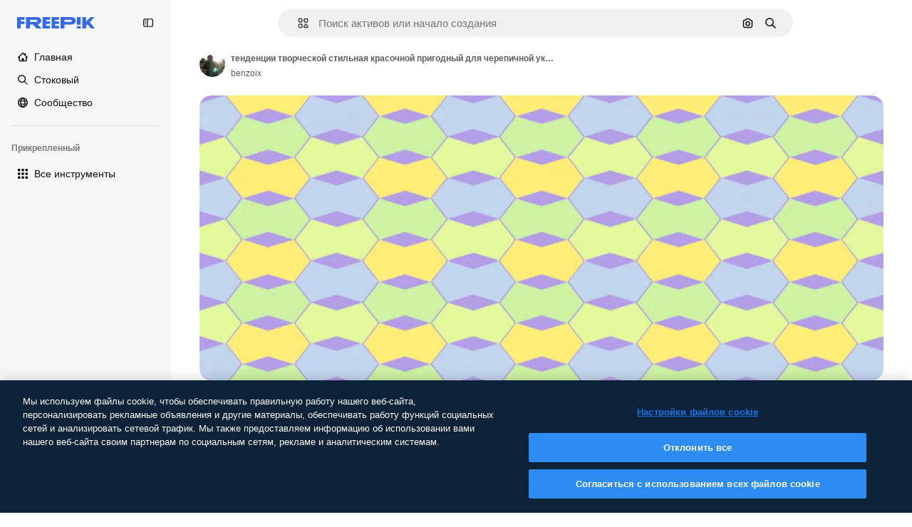

--- FILE ---
content_type: text/javascript
request_url: https://static.cdnpk.net/_next/static/chunks/pages/_app-05e4ec1cd05a754a.js
body_size: 194642
content:
!function(){try{var e="undefined"!=typeof window?window:"undefined"!=typeof global?global:"undefined"!=typeof self?self:{},t=(new e.Error).stack;t&&(e._sentryDebugIds=e._sentryDebugIds||{},e._sentryDebugIds[t]="8f2975cf-3609-4050-801e-2ac36e8685f5",e._sentryDebugIdIdentifier="sentry-dbid-8f2975cf-3609-4050-801e-2ac36e8685f5")}catch(e){}}(),(self.webpackChunk_N_E=self.webpackChunk_N_E||[]).push([[2888],{46033:function(e,t,n){"use strict";Object.defineProperty(t,"__esModule",{value:!0}),t.default=function({html:e,height:t=null,width:n=null,children:s,dataNtpc:o=""}){return(0,i.useEffect)(()=>{o&&performance.mark("mark_feature_usage",{detail:{feature:`next-third-parties-${o}`}})},[o]),(0,r.jsxs)(r.Fragment,{children:[s,e?(0,r.jsx)("div",{style:{height:null!=t?`${t}px`:"auto",width:null!=n?`${n}px`:"auto"},"data-ntpc":o,dangerouslySetInnerHTML:{__html:e}}):null]})};let r=n(97458),i=n(52983)},23911:function(e,t,n){"use strict";let r;var i=this&&this.__importDefault||function(e){return e&&e.__esModule?e:{default:e}};Object.defineProperty(t,"__esModule",{value:!0}),t.GoogleAnalytics=function(e){let{gaId:t,debugMode:n,dataLayerName:i="dataLayer",nonce:l}=e;return void 0===r&&(r=i),(0,o.useEffect)(()=>{performance.mark("mark_feature_usage",{detail:{feature:"next-third-parties-ga"}})},[]),(0,s.jsxs)(s.Fragment,{children:[(0,s.jsx)(a.default,{id:"_next-ga-init",dangerouslySetInnerHTML:{__html:`
          window['${i}'] = window['${i}'] || [];
          function gtag(){window['${i}'].push(arguments);}
          gtag('js', new Date());

          gtag('config', '${t}' ${n?",{ 'debug_mode': true }":""});`},nonce:l}),(0,s.jsx)(a.default,{id:"_next-ga",src:`https://www.googletagmanager.com/gtag/js?id=${t}`,nonce:l})]})},t.sendGAEvent=function(...e){if(void 0===r){console.warn("@next/third-parties: GA has not been initialized");return}window[r]?window[r].push(arguments):console.warn(`@next/third-parties: GA dataLayer ${r} does not exist`)};let s=n(97458),o=n(52983),a=i(n(24297))},87230:function(e,t,n){"use strict";var r=this&&this.__importDefault||function(e){return e&&e.__esModule?e:{default:e}};Object.defineProperty(t,"__esModule",{value:!0}),t.default=function(e){let{apiKey:t,...n}=e,r={...n,key:t},{html:a}=(0,s.GoogleMapsEmbed)(r);return(0,i.jsx)(o.default,{height:r.height||null,width:r.width||null,html:a,dataNtpc:"GoogleMapsEmbed"})};let i=n(97458),s=n(38883),o=r(n(46033))},152:function(e,t,n){"use strict";var r=this&&this.__importDefault||function(e){return e&&e.__esModule?e:{default:e}};Object.defineProperty(t,"__esModule",{value:!0}),t.sendGTMEvent=void 0,t.GoogleTagManager=function(e){let{gtmId:t,gtmScriptUrl:n="https://www.googletagmanager.com/gtm.js",dataLayerName:r="dataLayer",auth:l,preview:u,dataLayer:c,nonce:d}=e;a=r;let p="dataLayer"!==r?`&l=${r}`:"",f=l?`&gtm_auth=${l}`:"",h=u?`&gtm_preview=${u}&gtm_cookies_win=x`:"";return(0,s.useEffect)(()=>{performance.mark("mark_feature_usage",{detail:{feature:"next-third-parties-gtm"}})},[]),(0,i.jsxs)(i.Fragment,{children:[(0,i.jsx)(o.default,{id:"_next-gtm-init",dangerouslySetInnerHTML:{__html:`
      (function(w,l){
        w[l]=w[l]||[];
        w[l].push({'gtm.start': new Date().getTime(),event:'gtm.js'});
        ${c?`w[l].push(${JSON.stringify(c)})`:""}
      })(window,'${r}');`},nonce:d}),(0,i.jsx)(o.default,{id:"_next-gtm","data-ntpc":"GTM",src:`${n}?id=${t}${p}${f}${h}`,nonce:d})]})};let i=n(97458),s=n(52983),o=r(n(24297)),a="dataLayer";t.sendGTMEvent=(e,t)=>{let n=t||a;window[n]=window[n]||[],window[n].push(e)}},45451:function(e,t,n){"use strict";var r=this&&this.__importDefault||function(e){return e&&e.__esModule?e:{default:e}};Object.defineProperty(t,"__esModule",{value:!0}),t.sendGAEvent=t.GoogleAnalytics=t.sendGTMEvent=t.GoogleTagManager=t.YouTubeEmbed=t.GoogleMapsEmbed=void 0;var i=n(87230);Object.defineProperty(t,"GoogleMapsEmbed",{enumerable:!0,get:function(){return r(i).default}});var s=n(9583);Object.defineProperty(t,"YouTubeEmbed",{enumerable:!0,get:function(){return r(s).default}});var o=n(152);Object.defineProperty(t,"GoogleTagManager",{enumerable:!0,get:function(){return o.GoogleTagManager}}),Object.defineProperty(t,"sendGTMEvent",{enumerable:!0,get:function(){return o.sendGTMEvent}});var a=n(23911);Object.defineProperty(t,"GoogleAnalytics",{enumerable:!0,get:function(){return a.GoogleAnalytics}}),Object.defineProperty(t,"sendGAEvent",{enumerable:!0,get:function(){return a.sendGAEvent}})},9583:function(e,t,n){"use strict";var r=this&&this.__importDefault||function(e){return e&&e.__esModule?e:{default:e}};Object.defineProperty(t,"__esModule",{value:!0}),t.default=function(e){let{html:t,scripts:n,stylesheets:r}=(0,o.YouTubeEmbed)(e);return(0,i.jsx)(a.default,{height:e.height||null,width:e.width||null,html:t,dataNtpc:"YouTubeEmbed",children:null==n?void 0:n.map(e=>(0,i.jsx)(s.default,{src:e.url,strategy:l[e.strategy],stylesheets:r},e.url))})};let i=n(97458),s=r(n(24297)),o=n(38883),a=r(n(46033)),l={server:"beforeInteractive",client:"afterInteractive",idle:"lazyOnload",worker:"worker"}},54523:function(e,t,n){"use strict";n.d(t,{l$:function(){return s},KV:function(){return i},$y:function(){return o}}),e=n.hmd(e);var r=n(73656);function i(){return!("undefined"!=typeof __SENTRY_BROWSER_BUNDLE__&&__SENTRY_BROWSER_BUNDLE__)&&"[object process]"===Object.prototype.toString.call(void 0!==r?r:0)}function s(e,t){return e.require(t)}function o(t){let n;try{n=s(e,t)}catch(e){}try{let{cwd:r}=s(e,"process");n=s(e,`${r()}/node_modules/${t}`)}catch(e){}return n}},88820:function(e,t,n){"use strict";let r;n.d(t,{r:function(){return ec}});let i=Object.prototype.toString;function s(e){return"[object Object]"===i.call(e)}function o(e){return!!(e&&e.then&&"function"==typeof e.then)}function a(e){return e&&e.Math==Math?e:void 0}let l="object"==typeof globalThis&&a(globalThis)||"object"==typeof window&&a(window)||"object"==typeof self&&a(self)||"object"==typeof n.g&&a(n.g)||function(){return this}()||{};function u(e,t,n){let r=n||l,i=r.__SENTRY__=r.__SENTRY__||{};return i[e]||(i[e]=t())}function c(){let e=l.crypto||l.msCrypto,t=()=>16*Math.random();try{if(e&&e.randomUUID)return e.randomUUID().replace(/-/g,"");e&&e.getRandomValues&&(t=()=>{let t=new Uint8Array(1);return e.getRandomValues(t),t[0]})}catch(e){}return"10000000100040008000100000000000".replace(/[018]/g,e=>(e^(15&t())>>e/4).toString(16))}function d(){return Date.now()/1e3}let p=function(){let{performance:e}=l;if(!e||!e.now)return d;let t=Date.now()-e.now(),n=void 0==e.timeOrigin?t:e.timeOrigin;return()=>(n+e.now())/1e3}();(()=>{let{performance:e}=l;if(!e||!e.now)return;let t=e.now(),n=Date.now(),r=e.timeOrigin?Math.abs(e.timeOrigin+t-n):36e5,i=e.timing&&e.timing.navigationStart,s="number"==typeof i?Math.abs(i+t-n):36e5;if(r<36e5||s<36e5)return r<=s?e.timeOrigin:void 0})();let f=["debug","info","warn","error","log","assert","trace"],h={},m=function(){let e=!1,t={enable:()=>{e=!0},disable:()=>{e=!1},isEnabled:()=>e};return f.forEach(e=>{t[e]=()=>void 0}),t}(),g="production";(es=ea||(ea={}))[es.PENDING=0]="PENDING",es[es.RESOLVED=1]="RESOLVED",es[es.REJECTED=2]="REJECTED";class v{constructor(e){v.prototype.__init.call(this),v.prototype.__init2.call(this),v.prototype.__init3.call(this),v.prototype.__init4.call(this),this._state=ea.PENDING,this._handlers=[];try{e(this._resolve,this._reject)}catch(e){this._reject(e)}}then(e,t){return new v((n,r)=>{this._handlers.push([!1,t=>{if(e)try{n(e(t))}catch(e){r(e)}else n(t)},e=>{if(t)try{n(t(e))}catch(e){r(e)}else r(e)}]),this._executeHandlers()})}catch(e){return this.then(e=>e,e)}finally(e){return new v((t,n)=>{let r,i;return this.then(t=>{i=!1,r=t,e&&e()},t=>{i=!0,r=t,e&&e()}).then(()=>{if(i){n(r);return}t(r)})})}__init(){this._resolve=e=>{this._setResult(ea.RESOLVED,e)}}__init2(){this._reject=e=>{this._setResult(ea.REJECTED,e)}}__init3(){this._setResult=(e,t)=>{if(this._state===ea.PENDING){if(o(t)){t.then(this._resolve,this._reject);return}this._state=e,this._value=t,this._executeHandlers()}}}__init4(){this._executeHandlers=()=>{if(this._state===ea.PENDING)return;let e=this._handlers.slice();this._handlers=[],e.forEach(e=>{e[0]||(this._state===ea.RESOLVED&&e[1](this._value),this._state===ea.REJECTED&&e[2](this._value),e[0]=!0)})}}}function y(e){return function e(t,n){if(function(e){if(!s(e))return!1;try{let t=Object.getPrototypeOf(e).constructor.name;return!t||"Object"===t}catch(e){return!0}}(t)){let r=n.get(t);if(void 0!==r)return r;let i={};for(let r of(n.set(t,i),Object.keys(t)))void 0!==t[r]&&(i[r]=e(t[r],n));return i}if(Array.isArray(t)){let r=n.get(t);if(void 0!==r)return r;let i=[];return n.set(t,i),t.forEach(t=>{i.push(e(t,n))}),i}return t}(e,new Map)}function _(e,t={}){if(!t.user||(!e.ipAddress&&t.user.ip_address&&(e.ipAddress=t.user.ip_address),e.did||t.did||(e.did=t.user.id||t.user.email||t.user.username)),e.timestamp=t.timestamp||p(),t.abnormal_mechanism&&(e.abnormal_mechanism=t.abnormal_mechanism),t.ignoreDuration&&(e.ignoreDuration=t.ignoreDuration),t.sid&&(e.sid=32===t.sid.length?t.sid:c()),void 0!==t.init&&(e.init=t.init),!e.did&&t.did&&(e.did=`${t.did}`),"number"==typeof t.started&&(e.started=t.started),e.ignoreDuration)e.duration=void 0;else if("number"==typeof t.duration)e.duration=t.duration;else{let t=e.timestamp-e.started;e.duration=t>=0?t:0}t.release&&(e.release=t.release),t.environment&&(e.environment=t.environment),!e.ipAddress&&t.ipAddress&&(e.ipAddress=t.ipAddress),!e.userAgent&&t.userAgent&&(e.userAgent=t.userAgent),"number"==typeof t.errors&&(e.errors=t.errors),t.status&&(e.status=t.status)}function b(){return F().getClient()}function S(e){return e.transaction}function E(e){let{spanId:t,traceId:n}=e.spanContext(),{data:r,op:i,parent_span_id:s,status:o,tags:a,origin:l}=T(e);return y({data:r,op:i,parent_span_id:s,span_id:t,status:o,tags:a,trace_id:n,origin:l})}function x(e){let{traceId:t,spanId:n}=e.spanContext();return function(e=c(),t=c().substring(16),n){let r="";return void 0!==n&&(r=n?"-1":"-0"),`${e}-${t}${r}`}(t,n,A(e))}function w(e){return"number"==typeof e?k(e):Array.isArray(e)?e[0]+e[1]/1e9:e instanceof Date?k(e.getTime()):p()}function k(e){return e>9999999999?e/1e3:e}function T(e){return"function"==typeof e.getSpanJSON?e.getSpanJSON():"function"==typeof e.toJSON?e.toJSON():{}}function A(e){let{traceFlags:t}=e.spanContext();return!!(1&t)}function L(e){let t=b();if(!t)return{};let n=function(e,t,n){let r=t.getOptions(),{publicKey:i}=t.getDsn()||{},{segment:s}=n&&n.getUser()||{},o=y({environment:r.environment||g,release:r.release,user_segment:s,public_key:i,trace_id:e});return t.emit&&t.emit("createDsc",o),o}(T(e).trace_id||"",t,F().getScope()),r=S(e);if(!r)return n;let i=r&&r._frozenDynamicSamplingContext;if(i)return i;let{sampleRate:s,source:o}=r.metadata;null!=s&&(n.sample_rate=`${s}`);let a=T(r);return o&&"url"!==o&&(n.transaction=a.description),n.sampled=String(A(r)),t.emit&&t.emit("createDsc",n),n}class R{constructor(){this._notifyingListeners=!1,this._scopeListeners=[],this._eventProcessors=[],this._breadcrumbs=[],this._attachments=[],this._user={},this._tags={},this._extra={},this._contexts={},this._sdkProcessingMetadata={},this._propagationContext=I()}static clone(e){return e?e.clone():new R}clone(){let e=new R;return e._breadcrumbs=[...this._breadcrumbs],e._tags={...this._tags},e._extra={...this._extra},e._contexts={...this._contexts},e._user=this._user,e._level=this._level,e._span=this._span,e._session=this._session,e._transactionName=this._transactionName,e._fingerprint=this._fingerprint,e._eventProcessors=[...this._eventProcessors],e._requestSession=this._requestSession,e._attachments=[...this._attachments],e._sdkProcessingMetadata={...this._sdkProcessingMetadata},e._propagationContext={...this._propagationContext},e._client=this._client,e}setClient(e){this._client=e}getClient(){return this._client}addScopeListener(e){this._scopeListeners.push(e)}addEventProcessor(e){return this._eventProcessors.push(e),this}setUser(e){return this._user=e||{email:void 0,id:void 0,ip_address:void 0,segment:void 0,username:void 0},this._session&&_(this._session,{user:e}),this._notifyScopeListeners(),this}getUser(){return this._user}getRequestSession(){return this._requestSession}setRequestSession(e){return this._requestSession=e,this}setTags(e){return this._tags={...this._tags,...e},this._notifyScopeListeners(),this}setTag(e,t){return this._tags={...this._tags,[e]:t},this._notifyScopeListeners(),this}setExtras(e){return this._extra={...this._extra,...e},this._notifyScopeListeners(),this}setExtra(e,t){return this._extra={...this._extra,[e]:t},this._notifyScopeListeners(),this}setFingerprint(e){return this._fingerprint=e,this._notifyScopeListeners(),this}setLevel(e){return this._level=e,this._notifyScopeListeners(),this}setTransactionName(e){return this._transactionName=e,this._notifyScopeListeners(),this}setContext(e,t){return null===t?delete this._contexts[e]:this._contexts[e]=t,this._notifyScopeListeners(),this}setSpan(e){return this._span=e,this._notifyScopeListeners(),this}getSpan(){return this._span}getTransaction(){let e=this._span;return e&&e.transaction}setSession(e){return e?this._session=e:delete this._session,this._notifyScopeListeners(),this}getSession(){return this._session}update(e){if(!e)return this;let t="function"==typeof e?e(this):e;if(t instanceof R){let e=t.getScopeData();this._tags={...this._tags,...e.tags},this._extra={...this._extra,...e.extra},this._contexts={...this._contexts,...e.contexts},e.user&&Object.keys(e.user).length&&(this._user=e.user),e.level&&(this._level=e.level),e.fingerprint.length&&(this._fingerprint=e.fingerprint),t.getRequestSession()&&(this._requestSession=t.getRequestSession()),e.propagationContext&&(this._propagationContext=e.propagationContext)}else s(t)&&(this._tags={...this._tags,...e.tags},this._extra={...this._extra,...e.extra},this._contexts={...this._contexts,...e.contexts},e.user&&(this._user=e.user),e.level&&(this._level=e.level),e.fingerprint&&(this._fingerprint=e.fingerprint),e.requestSession&&(this._requestSession=e.requestSession),e.propagationContext&&(this._propagationContext=e.propagationContext));return this}clear(){return this._breadcrumbs=[],this._tags={},this._extra={},this._user={},this._contexts={},this._level=void 0,this._transactionName=void 0,this._fingerprint=void 0,this._requestSession=void 0,this._span=void 0,this._session=void 0,this._notifyScopeListeners(),this._attachments=[],this._propagationContext=I(),this}addBreadcrumb(e,t){let n="number"==typeof t?t:100;if(n<=0)return this;let r={timestamp:d(),...e},i=this._breadcrumbs;return i.push(r),this._breadcrumbs=i.length>n?i.slice(-n):i,this._notifyScopeListeners(),this}getLastBreadcrumb(){return this._breadcrumbs[this._breadcrumbs.length-1]}clearBreadcrumbs(){return this._breadcrumbs=[],this._notifyScopeListeners(),this}addAttachment(e){return this._attachments.push(e),this}getAttachments(){return this.getScopeData().attachments}clearAttachments(){return this._attachments=[],this}getScopeData(){let{_breadcrumbs:e,_attachments:t,_contexts:n,_tags:r,_extra:i,_user:s,_level:o,_fingerprint:a,_eventProcessors:l,_propagationContext:u,_sdkProcessingMetadata:c,_transactionName:d,_span:p}=this;return{breadcrumbs:e,attachments:t,contexts:n,tags:r,extra:i,user:s,level:o,fingerprint:a||[],eventProcessors:l,propagationContext:u,sdkProcessingMetadata:c,transactionName:d,span:p}}applyToEvent(e,t={},n=[]){return function(e,t){var n;let{fingerprint:r,span:i,breadcrumbs:s,sdkProcessingMetadata:o}=t;(function(e,t){let{extra:n,tags:r,user:i,contexts:s,level:o,transactionName:a}=t,l=y(n);l&&Object.keys(l).length&&(e.extra={...l,...e.extra});let u=y(r);u&&Object.keys(u).length&&(e.tags={...u,...e.tags});let c=y(i);c&&Object.keys(c).length&&(e.user={...c,...e.user});let d=y(s);d&&Object.keys(d).length&&(e.contexts={...d,...e.contexts}),o&&(e.level=o),a&&(e.transaction=a)})(e,t),i&&function(e,t){e.contexts={trace:E(t),...e.contexts};let n=S(t);if(n){e.sdkProcessingMetadata={dynamicSamplingContext:L(t),...e.sdkProcessingMetadata};let r=T(n).description;r&&(e.tags={transaction:r,...e.tags})}}(e,i),e.fingerprint=e.fingerprint?Array.isArray(n=e.fingerprint)?n:[n]:[],r&&(e.fingerprint=e.fingerprint.concat(r)),e.fingerprint&&!e.fingerprint.length&&delete e.fingerprint,function(e,t){let n=[...e.breadcrumbs||[],...t];e.breadcrumbs=n.length?n:void 0}(e,s),e.sdkProcessingMetadata={...e.sdkProcessingMetadata,...o}}(e,this.getScopeData()),function e(t,n,r,i=0){return new v((s,a)=>{let l=t[i];if(null===n||"function"!=typeof l)s(n);else{let u=l({...n},r);o(u)?u.then(n=>e(t,n,r,i+1).then(s)).then(null,a):e(t,u,r,i+1).then(s).then(null,a)}})}([...n,...u("globalEventProcessors",()=>[]),...this._eventProcessors],e,t)}setSDKProcessingMetadata(e){return this._sdkProcessingMetadata={...this._sdkProcessingMetadata,...e},this}setPropagationContext(e){return this._propagationContext=e,this}getPropagationContext(){return this._propagationContext}captureException(e,t){let n=t&&t.event_id?t.event_id:c();if(!this._client)return m.warn("No client configured on scope - will not capture exception!"),n;let r=Error("Sentry syntheticException");return this._client.captureException(e,{originalException:e,syntheticException:r,...t,event_id:n},this),n}captureMessage(e,t,n){let r=n&&n.event_id?n.event_id:c();if(!this._client)return m.warn("No client configured on scope - will not capture message!"),r;let i=Error(e);return this._client.captureMessage(e,t,{originalException:e,syntheticException:i,...n,event_id:r},this),r}captureEvent(e,t){let n=t&&t.event_id?t.event_id:c();return this._client?this._client.captureEvent(e,{...t,event_id:n},this):m.warn("No client configured on scope - will not capture event!"),n}_notifyScopeListeners(){this._notifyingListeners||(this._notifyingListeners=!0,this._scopeListeners.forEach(e=>{e(this)}),this._notifyingListeners=!1)}}function I(){return{traceId:c(),spanId:c().substring(16)}}let O=parseFloat("7.114.0");class C{constructor(e,t,n,r=O){let i,s;this._version=r,t?i=t:(i=new R).setClient(e),n?s=n:(s=new R).setClient(e),this._stack=[{scope:i}],e&&this.bindClient(e),this._isolationScope=s}isOlderThan(e){return this._version<e}bindClient(e){let t=this.getStackTop();t.client=e,t.scope.setClient(e),e&&e.setupIntegrations&&e.setupIntegrations()}pushScope(){let e=this.getScope().clone();return this.getStack().push({client:this.getClient(),scope:e}),e}popScope(){return!(this.getStack().length<=1)&&!!this.getStack().pop()}withScope(e){let t;let n=this.pushScope();try{t=e(n)}catch(e){throw this.popScope(),e}return o(t)?t.then(e=>(this.popScope(),e),e=>{throw this.popScope(),e}):(this.popScope(),t)}getClient(){return this.getStackTop().client}getScope(){return this.getStackTop().scope}getIsolationScope(){return this._isolationScope}getStack(){return this._stack}getStackTop(){return this._stack[this._stack.length-1]}captureException(e,t){let n=this._lastEventId=t&&t.event_id?t.event_id:c(),r=Error("Sentry syntheticException");return this.getScope().captureException(e,{originalException:e,syntheticException:r,...t,event_id:n}),n}captureMessage(e,t,n){let r=this._lastEventId=n&&n.event_id?n.event_id:c(),i=Error(e);return this.getScope().captureMessage(e,t,{originalException:e,syntheticException:i,...n,event_id:r}),r}captureEvent(e,t){let n=t&&t.event_id?t.event_id:c();return e.type||(this._lastEventId=n),this.getScope().captureEvent(e,{...t,event_id:n}),n}lastEventId(){return this._lastEventId}addBreadcrumb(e,t){let{scope:n,client:r}=this.getStackTop();if(!r)return;let{beforeBreadcrumb:i=null,maxBreadcrumbs:s=100}=r.getOptions&&r.getOptions()||{};if(s<=0)return;let o={timestamp:d(),...e},a=i?function(e){if(!("console"in l))return e();let t=l.console,n={},r=Object.keys(h);r.forEach(e=>{let r=h[e];n[e]=t[e],t[e]=r});try{return e()}finally{r.forEach(e=>{t[e]=n[e]})}}(()=>i(o,t)):o;null!==a&&(r.emit&&r.emit("beforeAddBreadcrumb",a,t),n.addBreadcrumb(a,s))}setUser(e){this.getScope().setUser(e),this.getIsolationScope().setUser(e)}setTags(e){this.getScope().setTags(e),this.getIsolationScope().setTags(e)}setExtras(e){this.getScope().setExtras(e),this.getIsolationScope().setExtras(e)}setTag(e,t){this.getScope().setTag(e,t),this.getIsolationScope().setTag(e,t)}setExtra(e,t){this.getScope().setExtra(e,t),this.getIsolationScope().setExtra(e,t)}setContext(e,t){this.getScope().setContext(e,t),this.getIsolationScope().setContext(e,t)}configureScope(e){let{scope:t,client:n}=this.getStackTop();n&&e(t)}run(e){let t=j(this);try{e(this)}finally{j(t)}}getIntegration(e){let t=this.getClient();if(!t)return null;try{return t.getIntegration(e)}catch(e){return null}}startTransaction(e,t){return this._callExtensionMethod("startTransaction",e,t)}traceHeaders(){return this._callExtensionMethod("traceHeaders")}captureSession(e=!1){if(e)return this.endSession();this._sendSessionUpdate()}endSession(){let e=this.getStackTop().scope,t=e.getSession();if(t){let e;e={},"ok"===t.status&&(e={status:"exited"}),_(t,e)}this._sendSessionUpdate(),e.setSession()}startSession(e){let{scope:t,client:n}=this.getStackTop(),{release:r,environment:i=g}=n&&n.getOptions()||{},{userAgent:s}=l.navigator||{},o=function(e){let t=p(),n={sid:c(),init:!0,timestamp:t,started:t,duration:0,status:"ok",errors:0,ignoreDuration:!1,toJSON:()=>y({sid:`${n.sid}`,init:n.init,started:new Date(1e3*n.started).toISOString(),timestamp:new Date(1e3*n.timestamp).toISOString(),status:n.status,errors:n.errors,did:"number"==typeof n.did||"string"==typeof n.did?`${n.did}`:void 0,duration:n.duration,abnormal_mechanism:n.abnormal_mechanism,attrs:{release:n.release,environment:n.environment,ip_address:n.ipAddress,user_agent:n.userAgent}})};return e&&_(n,e),n}({release:r,environment:i,user:t.getUser(),...s&&{userAgent:s},...e}),a=t.getSession&&t.getSession();return a&&"ok"===a.status&&_(a,{status:"exited"}),this.endSession(),t.setSession(o),o}shouldSendDefaultPii(){let e=this.getClient(),t=e&&e.getOptions();return!!(t&&t.sendDefaultPii)}_sendSessionUpdate(){let{scope:e,client:t}=this.getStackTop(),n=e.getSession();n&&t&&t.captureSession&&t.captureSession(n)}_callExtensionMethod(e,...t){let n=N().__SENTRY__;if(n&&n.extensions&&"function"==typeof n.extensions[e])return n.extensions[e].apply(this,t)}}function N(){return l.__SENTRY__=l.__SENTRY__||{extensions:{},hub:void 0},l}function j(e){let t=N(),n=P(t);return M(t,e),n}function F(){let e=N();if(e.__SENTRY__&&e.__SENTRY__.acs){let t=e.__SENTRY__.acs.getCurrentHub();if(t)return t}return function(e=N()){return(!(e&&e.__SENTRY__&&e.__SENTRY__.hub)||P(e).isOlderThan(O))&&M(e,new C),P(e)}(e)}function P(e){return u("hub",()=>new C,e)}function M(e,t){return!!e&&((e.__SENTRY__=e.__SENTRY__||{}).hub=t,!0)}let $={},D={};function z(e,t){$[e]=$[e]||[],$[e].push(t)}function U(e,t){D[e]||(t(),D[e]=!0)}function V(e,t){let n=e&&$[e];if(n)for(let e of n)try{e(t)}catch(e){}}let Z=null;function B(){Z=l.onerror,l.onerror=function(e,t,n,r,i){return V("error",{column:r,error:i,line:n,msg:e,url:t}),!!Z&&!Z.__SENTRY_LOADER__&&Z.apply(this,arguments)},l.onerror.__SENTRY_INSTRUMENTED__=!0}let q=null;function G(){q=l.onunhandledrejection,l.onunhandledrejection=function(e){return V("unhandledrejection",e),!q||!!q.__SENTRY_LOADER__||q.apply(this,arguments)},l.onunhandledrejection.__SENTRY_INSTRUMENTED__=!0}let H=!1;function J(){let e=F().getScope().getTransaction();e&&e.setStatus("internal_error")}J.tag="sentry_tracingErrorCallback";let K="sentry.source",W="sentry.sample_rate",Y="sentry.op",Q="sentry.origin";function X(e){let t=r?r.get(e):void 0;if(!t)return;let n={};for(let[,[e,r]]of t)n[e]||(n[e]=[]),n[e].push(y(r));return n}(eo=el||(el={})).Ok="ok",eo.DeadlineExceeded="deadline_exceeded",eo.Unauthenticated="unauthenticated",eo.PermissionDenied="permission_denied",eo.NotFound="not_found",eo.ResourceExhausted="resource_exhausted",eo.InvalidArgument="invalid_argument",eo.Unimplemented="unimplemented",eo.Unavailable="unavailable",eo.InternalError="internal_error",eo.UnknownError="unknown_error",eo.Cancelled="cancelled",eo.AlreadyExists="already_exists",eo.FailedPrecondition="failed_precondition",eo.Aborted="aborted",eo.OutOfRange="out_of_range",eo.DataLoss="data_loss";class ee{constructor(e=1e3){this._maxlen=e,this.spans=[]}add(e){this.spans.length>this._maxlen?e.spanRecorder=void 0:this.spans.push(e)}}class et{constructor(e={}){this._traceId=e.traceId||c(),this._spanId=e.spanId||c().substring(16),this._startTime=e.startTimestamp||p(),this.tags=e.tags?{...e.tags}:{},this.data=e.data?{...e.data}:{},this.instrumenter=e.instrumenter||"sentry",this._attributes={},this.setAttributes({[Q]:e.origin||"manual",[Y]:e.op,...e.attributes}),this._name=e.name||e.description,e.parentSpanId&&(this._parentSpanId=e.parentSpanId),"sampled"in e&&(this._sampled=e.sampled),e.status&&(this._status=e.status),e.endTimestamp&&(this._endTime=e.endTimestamp),void 0!==e.exclusiveTime&&(this._exclusiveTime=e.exclusiveTime),this._measurements=e.measurements?{...e.measurements}:{}}get name(){return this._name||""}set name(e){this.updateName(e)}get description(){return this._name}set description(e){this._name=e}get traceId(){return this._traceId}set traceId(e){this._traceId=e}get spanId(){return this._spanId}set spanId(e){this._spanId=e}set parentSpanId(e){this._parentSpanId=e}get parentSpanId(){return this._parentSpanId}get sampled(){return this._sampled}set sampled(e){this._sampled=e}get attributes(){return this._attributes}set attributes(e){this._attributes=e}get startTimestamp(){return this._startTime}set startTimestamp(e){this._startTime=e}get endTimestamp(){return this._endTime}set endTimestamp(e){this._endTime=e}get status(){return this._status}set status(e){this._status=e}get op(){return this._attributes[Y]}set op(e){this.setAttribute(Y,e)}get origin(){return this._attributes[Q]}set origin(e){this.setAttribute(Q,e)}spanContext(){let{_spanId:e,_traceId:t,_sampled:n}=this;return{spanId:e,traceId:t,traceFlags:n?1:0}}startChild(e){let t=new et({...e,parentSpanId:this._spanId,sampled:this._sampled,traceId:this._traceId});t.spanRecorder=this.spanRecorder,t.spanRecorder&&t.spanRecorder.add(t);let n=S(this);return t.transaction=n,t}setTag(e,t){return this.tags={...this.tags,[e]:t},this}setData(e,t){return this.data={...this.data,[e]:t},this}setAttribute(e,t){void 0===t?delete this._attributes[e]:this._attributes[e]=t}setAttributes(e){Object.keys(e).forEach(t=>this.setAttribute(t,e[t]))}setStatus(e){return this._status=e,this}setHttpStatus(e){return function(e,t){e.setTag("http.status_code",String(t)),e.setData("http.response.status_code",t);let n=function(e){if(e<400&&e>=100)return"ok";if(e>=400&&e<500)switch(e){case 401:return"unauthenticated";case 403:return"permission_denied";case 404:return"not_found";case 409:return"already_exists";case 413:return"failed_precondition";case 429:return"resource_exhausted";default:return"invalid_argument"}if(e>=500&&e<600)switch(e){case 501:return"unimplemented";case 503:return"unavailable";case 504:return"deadline_exceeded";default:return"internal_error"}return"unknown_error"}(t);"unknown_error"!==n&&e.setStatus(n)}(this,e),this}setName(e){this.updateName(e)}updateName(e){return this._name=e,this}isSuccess(){return"ok"===this._status}finish(e){return this.end(e)}end(e){!this._endTime&&(S(this),this._endTime=w(e))}toTraceparent(){return x(this)}toContext(){return y({data:this._getData(),description:this._name,endTimestamp:this._endTime,op:this.op,parentSpanId:this._parentSpanId,sampled:this._sampled,spanId:this._spanId,startTimestamp:this._startTime,status:this._status,tags:this.tags,traceId:this._traceId})}updateWithContext(e){return this.data=e.data||{},this._name=e.name||e.description,this._endTime=e.endTimestamp,this.op=e.op,this._parentSpanId=e.parentSpanId,this._sampled=e.sampled,this._spanId=e.spanId||this._spanId,this._startTime=e.startTimestamp||this._startTime,this._status=e.status,this.tags=e.tags||{},this._traceId=e.traceId||this._traceId,this}getTraceContext(){return E(this)}getSpanJSON(){return y({data:this._getData(),description:this._name,op:this._attributes[Y],parent_span_id:this._parentSpanId,span_id:this._spanId,start_timestamp:this._startTime,status:this._status,tags:Object.keys(this.tags).length>0?this.tags:void 0,timestamp:this._endTime,trace_id:this._traceId,origin:this._attributes[Q],_metrics_summary:X(this),profile_id:this._attributes.profile_id,exclusive_time:this._exclusiveTime,measurements:Object.keys(this._measurements).length>0?this._measurements:void 0})}isRecording(){return!this._endTime&&!!this._sampled}toJSON(){return this.getSpanJSON()}_getData(){let{data:e,_attributes:t}=this,n=Object.keys(e).length>0,r=Object.keys(t).length>0;return n||r?n&&r?{...e,...t}:n?e:t:void 0}}class en extends et{constructor(e,t){super(e),this._contexts={},this._hub=t||F(),this._name=e.name||"",this._metadata={...e.metadata},this._trimEnd=e.trimEnd,this.transaction=this;let n=this._metadata.dynamicSamplingContext;n&&(this._frozenDynamicSamplingContext={...n})}get name(){return this._name}set name(e){this.setName(e)}get metadata(){return{source:"custom",spanMetadata:{},...this._metadata,...this._attributes[K]&&{source:this._attributes[K]},...this._attributes[W]&&{sampleRate:this._attributes[W]}}}set metadata(e){this._metadata=e}setName(e,t="custom"){this._name=e,this.setAttribute(K,t)}updateName(e){return this._name=e,this}initSpanRecorder(e=1e3){this.spanRecorder||(this.spanRecorder=new ee(e)),this.spanRecorder.add(this)}setContext(e,t){null===t?delete this._contexts[e]:this._contexts[e]=t}setMeasurement(e,t,n=""){this._measurements[e]={value:t,unit:n}}setMetadata(e){this._metadata={...this._metadata,...e}}end(e){let t=w(e),n=this._finishTransaction(t);if(n)return this._hub.captureEvent(n)}toContext(){return y({...super.toContext(),name:this._name,trimEnd:this._trimEnd})}updateWithContext(e){return super.updateWithContext(e),this._name=e.name||"",this._trimEnd=e.trimEnd,this}getDynamicSamplingContext(){return L(this)}setHub(e){this._hub=e}getProfileId(){if(void 0!==this._contexts&&void 0!==this._contexts.profile)return this._contexts.profile.profile_id}_finishTransaction(e){if(void 0!==this._endTime)return;this._name||(this._name="<unlabeled transaction>"),super.end(e);let t=this._hub.getClient();if(t&&t.emit&&t.emit("finishTransaction",this),!0!==this._sampled){t&&t.recordDroppedEvent("sample_rate","transaction");return}let n=this.spanRecorder?this.spanRecorder.spans.filter(e=>e!==this&&T(e).timestamp):[];if(this._trimEnd&&n.length>0){let e=n.map(e=>T(e).timestamp).filter(Boolean);this._endTime=e.reduce((e,t)=>e>t?e:t)}let{scope:r,isolationScope:i}={scope:this._sentryScope,isolationScope:this._sentryIsolationScope},{metadata:s}=this,{source:o}=s,a={contexts:{...this._contexts,trace:E(this)},spans:n,start_timestamp:this._startTime,tags:this.tags,timestamp:this._endTime,transaction:this._name,type:"transaction",sdkProcessingMetadata:{...s,capturedSpanScope:r,capturedSpanIsolationScope:i,...y({dynamicSamplingContext:L(this)})},_metrics_summary:X(this),...o&&{transaction_info:{source:o}}};return Object.keys(this._measurements).length>0&&(a.measurements=this._measurements),a}}function er(){let e=this.getScope().getSpan();return e?{"sentry-trace":x(e)}:{}}function ei(e,t){var n,r,i;let s;let o=this.getClient(),a=o&&o.getOptions()||{};(a.instrumenter||"sentry")!==(e.instrumenter||"sentry")&&(e.sampled=!1);let l=new en(e,this);return n=l,r={name:e.name,parentSampled:e.parentSampled,transactionContext:e,attributes:{...e.data,...e.attributes},...t},((function(e){if("boolean"==typeof __SENTRY_TRACING__&&!__SENTRY_TRACING__)return!1;let t=b(),n=e||t&&t.getOptions();return!!n&&(n.enableTracing||"tracesSampleRate"in n||"tracesSampler"in n)})(a)?void 0!==n.sampled?n.setAttribute(W,Number(n.sampled)):("function"==typeof a.tracesSampler?(s=a.tracesSampler(r),n.setAttribute(W,Number(s))):void 0!==r.parentSampled?s=r.parentSampled:void 0!==a.tracesSampleRate?(s=a.tracesSampleRate,n.setAttribute(W,Number(s))):(s=1,n.setAttribute(W,s)),"number"==typeof(i=s)&&i!=i||"number"!=typeof i&&"boolean"!=typeof i||i<0||i>1)?n.sampled=!1:s?(n.sampled=Math.random()<s,n.sampled):n.sampled=!1:n.sampled=!1,l=n).isRecording()&&l.initSpanRecorder(a._experiments&&a._experiments.maxSpans),o&&o.emit&&o.emit("startTransaction",l),l}var es,eo,ea,el,eu=n(54523);function ec(){(function(){let e=N();e.__SENTRY__&&(e.__SENTRY__.extensions=e.__SENTRY__.extensions||{},e.__SENTRY__.extensions.startTransaction||(e.__SENTRY__.extensions.startTransaction=ei),e.__SENTRY__.extensions.traceHeaders||(e.__SENTRY__.extensions.traceHeaders=er),H||(H=!0,function(e){let t="error";z(t,e),U(t,B)}(J),function(e){let t="unhandledrejection";z(t,e),U(t,G)}(J)))})(),(0,eu.KV)()&&function(){let t=N();if(!t.__SENTRY__)return;let n={mongodb:()=>new((0,eu.l$)(e,"./node/integrations/mongo")).Mongo,mongoose:()=>new((0,eu.l$)(e,"./node/integrations/mongo")).Mongo,mysql:()=>new((0,eu.l$)(e,"./node/integrations/mysql")).Mysql,pg:()=>new((0,eu.l$)(e,"./node/integrations/postgres")).Postgres},r=Object.keys(n).filter(e=>!!(0,eu.$y)(e)).map(e=>{try{return n[e]()}catch(e){return}}).filter(e=>e);r.length>0&&(t.__SENTRY__.integrations=[...t.__SENTRY__.integrations||[],...r])}()}e=n.hmd(e)},99599:function(e,t,n){"use strict";var r,i=(r=n(95535))&&r.__esModule?r:{default:r};e.exports=(0,i.default)(function(e){var t,n=e.matchUtilities,r=e.matchVariant,i=e.theme,s=function(e){var t,n;return null===(null!==(n=null===(t=e.match(/^(\d+\.\d+|\d+|\.\d+)\D+/))||void 0===t?void 0:t[1])&&void 0!==n?n:null)?null:parseFloat(e)},o=null!==(t=i("containers"))&&void 0!==t?t:{};n({"@container":function(e,t){return{"container-type":e,"container-name":t.modifier}}},{values:{DEFAULT:"inline-size",normal:"normal"},modifiers:"any"}),r("@",function(){var e=arguments.length>0&&void 0!==arguments[0]?arguments[0]:"",t=(arguments.length>1?arguments[1]:void 0).modifier;return null!==s(e)?"@container ".concat(null!=t?t:""," (min-width: ").concat(e,")"):[]},{values:o,sort:function(e,t){var n,r,i=parseFloat(e.value),s=parseFloat(t.value);if(null===i||null===s)return 0;if(i-s!=0)return i-s;var o=null!==(n=e.modifier)&&void 0!==n?n:"",a=null!==(r=t.modifier)&&void 0!==r?r:"";return""===o&&""!==a?1:""!==o&&""===a?-1:o.localeCompare(a,"en",{numeric:!0})}})},{theme:{containers:{xs:"20rem",sm:"24rem",md:"28rem",lg:"32rem",xl:"36rem","2xl":"42rem","3xl":"48rem","4xl":"56rem","5xl":"64rem","6xl":"72rem","7xl":"80rem"}}})},22319:function(e,t,n){"use strict";function r(e,t){var n=Object.keys(e);if(Object.getOwnPropertySymbols){var r=Object.getOwnPropertySymbols(e);t&&(r=r.filter(function(t){return Object.getOwnPropertyDescriptor(e,t).enumerable})),n.push.apply(n,r)}return n}function i(e){for(var t=1;t<arguments.length;t++){var n=null!=arguments[t]?arguments[t]:{};t%2?r(Object(n),!0).forEach(function(t){!function(e,t,n){var r;(t="symbol"==typeof(r=function(e,t){if("object"!=typeof e||null===e)return e;var n=e[Symbol.toPrimitive];if(void 0!==n){var r=n.call(e,t||"default");if("object"!=typeof r)return r;throw TypeError("@@toPrimitive must return a primitive value.")}return("string"===t?String:Number)(e)}(t,"string"))?r:String(r))in e?Object.defineProperty(e,t,{value:n,enumerable:!0,configurable:!0,writable:!0}):e[t]=n}(e,t,n[t])}):Object.getOwnPropertyDescriptors?Object.defineProperties(e,Object.getOwnPropertyDescriptors(n)):r(Object(n)).forEach(function(t){Object.defineProperty(e,t,Object.getOwnPropertyDescriptor(n,t))})}return e}function s(e,t){var n={};for(var r in e)n[r]=t(e[r],r);return n}n.d(t,{c:function(){return a}});var o=(e,t,n)=>{for(var r of Object.keys(e)){var i;if(e[r]!==(null!==(i=t[r])&&void 0!==i?i:n[r]))return!1}return!0},a=e=>{var t=t=>{var n=e.defaultClassName,r=i(i({},e.defaultVariants),t);for(var s in r){var a,l=null!==(a=r[s])&&void 0!==a?a:e.defaultVariants[s];if(null!=l){var u=l;"boolean"==typeof u&&(u=!0===u?"true":"false");var c=e.variantClassNames[s][u];c&&(n+=" "+c)}}for(var[d,p]of e.compoundVariants)o(d,r,e.defaultVariants)&&(n+=" "+p);return n};return t.variants=()=>Object.keys(e.variantClassNames),t.classNames={get base(){return e.defaultClassName.split(" ")[0]},get variants(){return s(e.variantClassNames,e=>s(e,e=>e.split(" ")[0]))}},t}},68637:function(e,t,n){"use strict";n.d(t,{KA:function(){return o},Oc:function(){return f},Rm:function(){return l},TN:function(){return h},TU:function(){return i},VI:function(){return s},YS:function(){return m},cV:function(){return c},kQ:function(){return a},p4:function(){return d},pB:function(){return p},vU:function(){return u}}),n(31379);var r=n(22319),i="_17lid5f9 $block $font-bold $mb-20",s="_17lid5fa $block $font-bold $mb-20",o="_17lid5fb",a="$flex-1 $flex $flex-col $items-center $justify-center",l="$max-w-50 xs:$max-w-50 sm:$max-w-80 md:$max-w-120 $h-auto $mb-20",u="_17lid5f6 $sprinkles-text-xl sm:$sprinkles-text-3xl $font-semibold $uppercase $mb-10",c=(0,r.c)({defaultClassName:"_17lid5fi _17lid5ff",variantClassNames:{speed:{slow:"_17lid5fg",fast:"_17lid5fh"}},defaultVariants:{speed:"slow"},compoundVariants:[]}),d="text-surface-accent-0 hover:$text-blueScience $font-semibold",p="_17lid5fd",f="$sprinkles-text-xs $text-grayHeather $mt-50",h="_17lid5f6 $sprinkles-text-xl sm:$sprinkles-text-3xl $font-semibold $mb-20",m=(0,r.c)({defaultClassName:"_17lid5f3 _17lid5f0 $flex $flex-col $justify-between $text-white $text-center $pt-50 sm:$pt-80 lg:$pt-30 $pb-30 $px-20 $sprinkles-text-base sm:$sprinkles-text-lg",variantClassNames:{full:{false:"_17lid5f1",true:"_17lid5f2"}},defaultVariants:{full:!0},compoundVariants:[]})},50726:function(e,t,n){"use strict";n.d(t,{Ry:function(){return u}});var r=new WeakMap,i=new WeakMap,s={},o=0,a=function(e){return e&&(e.host||a(e.parentNode))},l=function(e,t,n,l){var u=(Array.isArray(e)?e:[e]).map(function(e){if(t.contains(e))return e;var n=a(e);return n&&t.contains(n)?n:(console.error("aria-hidden",e,"in not contained inside",t,". Doing nothing"),null)}).filter(function(e){return!!e});s[n]||(s[n]=new WeakMap);var c=s[n],d=[],p=new Set,f=new Set(u),h=function(e){!e||p.has(e)||(p.add(e),h(e.parentNode))};u.forEach(h);var m=function(e){!e||f.has(e)||Array.prototype.forEach.call(e.children,function(e){if(p.has(e))m(e);else try{var t=e.getAttribute(l),s=null!==t&&"false"!==t,o=(r.get(e)||0)+1,a=(c.get(e)||0)+1;r.set(e,o),c.set(e,a),d.push(e),1===o&&s&&i.set(e,!0),1===a&&e.setAttribute(n,"true"),s||e.setAttribute(l,"true")}catch(t){console.error("aria-hidden: cannot operate on ",e,t)}})};return m(t),p.clear(),o++,function(){d.forEach(function(e){var t=r.get(e)-1,s=c.get(e)-1;r.set(e,t),c.set(e,s),t||(i.has(e)||e.removeAttribute(l),i.delete(e)),s||e.removeAttribute(n)}),--o||(r=new WeakMap,r=new WeakMap,i=new WeakMap,s={})}},u=function(e,t,n){void 0===n&&(n="data-aria-hidden");var r=Array.from(Array.isArray(e)?e:[e]),i=t||("undefined"==typeof document?null:(Array.isArray(e)?e[0]:e).ownerDocument.body);return i?(r.push.apply(r,Array.from(i.querySelectorAll("[aria-live]"))),l(r,i,n,"aria-hidden")):function(){return null}}},10063:function(e,t,n){"use strict";var r=n(99415),i={childContextTypes:!0,contextType:!0,contextTypes:!0,defaultProps:!0,displayName:!0,getDefaultProps:!0,getDerivedStateFromError:!0,getDerivedStateFromProps:!0,mixins:!0,propTypes:!0,type:!0},s={name:!0,length:!0,prototype:!0,caller:!0,callee:!0,arguments:!0,arity:!0},o={$$typeof:!0,compare:!0,defaultProps:!0,displayName:!0,propTypes:!0,type:!0},a={};function l(e){return r.isMemo(e)?o:a[e.$$typeof]||i}a[r.ForwardRef]={$$typeof:!0,render:!0,defaultProps:!0,displayName:!0,propTypes:!0},a[r.Memo]=o;var u=Object.defineProperty,c=Object.getOwnPropertyNames,d=Object.getOwnPropertySymbols,p=Object.getOwnPropertyDescriptor,f=Object.getPrototypeOf,h=Object.prototype;e.exports=function e(t,n,r){if("string"!=typeof n){if(h){var i=f(n);i&&i!==h&&e(t,i,r)}var o=c(n);d&&(o=o.concat(d(n)));for(var a=l(t),m=l(n),g=0;g<o.length;++g){var v=o[g];if(!s[v]&&!(r&&r[v])&&!(m&&m[v])&&!(a&&a[v])){var y=p(n,v);try{u(t,v,y)}catch(e){}}}}return t}},10893:function(e,t,n){"use strict";let r;n.d(t,{cC:function(){return L},Jc:function(){return es},ag:function(){return er},$G:function(){return O}});var i=n(52983),s=n(63229),o=n.n(s),a=/\s([^'"/\s><]+?)[\s/>]|([^\s=]+)=\s?(".*?"|'.*?')/g;function l(e){var t={type:"tag",name:"",voidElement:!1,attrs:{},children:[]},n=e.match(/<\/?([^\s]+?)[/\s>]/);if(n&&(t.name=n[1],(o()[n[1]]||"/"===e.charAt(e.length-2))&&(t.voidElement=!0),t.name.startsWith("!--"))){var r=e.indexOf("-->");return{type:"comment",comment:-1!==r?e.slice(4,r):""}}for(var i=new RegExp(a),s=null;null!==(s=i.exec(e));)if(s[0].trim()){if(s[1]){var l=s[1].trim(),u=[l,""];l.indexOf("=")>-1&&(u=l.split("=")),t.attrs[u[0]]=u[1],i.lastIndex--}else s[2]&&(t.attrs[s[2]]=s[3].trim().substring(1,s[3].length-1))}return t}var u=/<[a-zA-Z0-9\-\!\/](?:"[^"]*"|'[^']*'|[^'">])*>/g,c=/^\s*$/,d=Object.create(null),p={parse:function(e,t){t||(t={}),t.components||(t.components=d);var n,r=[],i=[],s=-1,o=!1;if(0!==e.indexOf("<")){var a=e.indexOf("<");r.push({type:"text",content:-1===a?e:e.substring(0,a)})}return e.replace(u,function(a,u){if(o){if(a!=="</"+n.name+">")return;o=!1}var d,p="/"!==a.charAt(1),f=a.startsWith("<!--"),h=u+a.length,m=e.charAt(h);if(f){var g=l(a);return s<0?r.push(g):(d=i[s]).children.push(g),r}if(p&&(s++,"tag"===(n=l(a)).type&&t.components[n.name]&&(n.type="component",o=!0),n.voidElement||o||!m||"<"===m||n.children.push({type:"text",content:e.slice(h,e.indexOf("<",h))}),0===s&&r.push(n),(d=i[s-1])&&d.children.push(n),i[s]=n),(!p||n.voidElement)&&(s>-1&&(n.voidElement||n.name===a.slice(2,-1))&&(n=-1==--s?r:i[s]),!o&&"<"!==m&&m)){d=-1===s?r:i[s].children;var v=e.indexOf("<",h),y=e.slice(h,-1===v?void 0:v);c.test(y)&&(y=" "),(v>-1&&s+d.length>=0||" "!==y)&&d.push({type:"text",content:y})}}),r}};function f(){if(console&&console.warn){for(var e=arguments.length,t=Array(e),n=0;n<e;n++)t[n]=arguments[n];"string"==typeof t[0]&&(t[0]=`react-i18next:: ${t[0]}`),console.warn(...t)}}let h={};function m(){for(var e=arguments.length,t=Array(e),n=0;n<e;n++)t[n]=arguments[n];"string"==typeof t[0]&&h[t[0]]||("string"==typeof t[0]&&(h[t[0]]=new Date),f(...t))}let g=(e,t)=>()=>{if(e.isInitialized)t();else{let n=()=>{setTimeout(()=>{e.off("initialized",n)},0),t()};e.on("initialized",n)}};function v(e,t,n){e.loadNamespaces(t,g(e,n))}function y(e,t,n,r){"string"==typeof n&&(n=[n]),n.forEach(t=>{0>e.options.ns.indexOf(t)&&e.options.ns.push(t)}),e.loadLanguages(t,g(e,r))}let _=/&(?:amp|#38|lt|#60|gt|#62|apos|#39|quot|#34|nbsp|#160|copy|#169|reg|#174|hellip|#8230|#x2F|#47);/g,b={"&amp;":"&","&#38;":"&","&lt;":"<","&#60;":"<","&gt;":">","&#62;":">","&apos;":"'","&#39;":"'","&quot;":'"',"&#34;":'"',"&nbsp;":" ","&#160;":" ","&copy;":"\xa9","&#169;":"\xa9","&reg;":"\xae","&#174;":"\xae","&hellip;":"…","&#8230;":"…","&#x2F;":"/","&#47;":"/"},S=e=>b[e],E={bindI18n:"languageChanged",bindI18nStore:"",transEmptyNodeValue:"",transSupportBasicHtmlNodes:!0,transWrapTextNodes:"",transKeepBasicHtmlNodesFor:["br","strong","i","p"],useSuspense:!0,unescape:e=>e.replace(_,S)};function x(e,t){if(!e)return!1;let n=e.props?e.props.children:e.children;return t?n.length>0:!!n}function w(e){if(!e)return[];let t=e.props?e.props.children:e.children;return e.props&&e.props.i18nIsDynamicList?k(t):t}function k(e){return Array.isArray(e)?e:[e]}let T=(0,i.createContext)();class A{constructor(){this.usedNamespaces={}}addUsedNamespaces(e){e.forEach(e=>{this.usedNamespaces[e]||(this.usedNamespaces[e]=!0)})}getUsedNamespaces(){return Object.keys(this.usedNamespaces)}}function L(e){let{children:t,count:n,parent:s,i18nKey:o,context:a,tOptions:l={},values:u,defaults:c,components:d,ns:h,i18n:g,t:v,shouldUnescape:y,..._}=e,{i18n:b,defaultNS:S}=(0,i.useContext)(T)||{},A=g||b||r,L=v||A&&A.t.bind(A);return function(e){let{children:t,count:n,parent:s,i18nKey:o,context:a,tOptions:l={},values:u,defaults:c,components:d,ns:h,i18n:g,t:v,shouldUnescape:y,..._}=e,b=g||r;if(!b)return m("You will need to pass in an i18next instance by using i18nextReactModule"),t;let S=v||b.t.bind(b)||(e=>e),T={...E,...b.options&&b.options.react},A=h||S.ns||b.options&&b.options.defaultNS;A="string"==typeof A?[A]:A||["translation"];let L=function e(t,n){if(!t)return"";let r="",s=k(t),o=n.transSupportBasicHtmlNodes&&n.transKeepBasicHtmlNodesFor?n.transKeepBasicHtmlNodesFor:[];return s.forEach((t,s)=>{if("string"==typeof t)r+=`${t}`;else if((0,i.isValidElement)(t)){let i=Object.keys(t.props).length,a=o.indexOf(t.type)>-1,l=t.props.children;if(!l&&a&&0===i)r+=`<${t.type}/>`;else if(l||a&&0===i){if(t.props.i18nIsDynamicList)r+=`<${s}></${s}>`;else if(a&&1===i&&"string"==typeof l)r+=`<${t.type}>${l}</${t.type}>`;else{let t=e(l,n);r+=`<${s}>${t}</${s}>`}}else r+=`<${s}></${s}>`}else if(null===t)f("Trans: the passed in value is invalid - seems you passed in a null child.");else if("object"==typeof t){let{format:e,...n}=t,i=Object.keys(n);if(1===i.length){let t=e?`${i[0]}, ${e}`:i[0];r+=`{{${t}}}`}else f("react-i18next: the passed in object contained more than one variable - the object should look like {{ value, format }} where format is optional.",t)}else f("Trans: the passed in value is invalid - seems you passed in a variable like {number} - please pass in variables for interpolation as full objects like {{number}}.",t)}),r}(t,T),R=c||L||T.transEmptyNodeValue||o,{hashTransKey:I}=T,O=o||(I?I(L||R):L||R);b.options&&b.options.interpolation&&b.options.interpolation.defaultVariables&&(u=u&&Object.keys(u).length>0?{...u,...b.options.interpolation.defaultVariables}:{...b.options.interpolation.defaultVariables});let C=u||void 0!==n||!t?l.interpolation:{interpolation:{...l.interpolation,prefix:"#$?",suffix:"?$#"}},N={...l,context:a||l.context,count:n,...u,...C,defaultValue:R,ns:A},j=O?S(O,N):R;d&&Object.keys(d).forEach(e=>{let t=d[e];"function"==typeof t.type||!t.props||!t.props.children||0>j.indexOf(`${e}/>`)&&0>j.indexOf(`${e} />`)||(d[e]=(0,i.createElement)(function(){return(0,i.createElement)(i.Fragment,null,t)}))});let F=function(e,t,n,r,s,o){if(""===t)return[];let a=r.transKeepBasicHtmlNodesFor||[],l=t&&new RegExp(a.map(e=>`<${e}`).join("|")).test(t);if(!e&&!l&&!o)return[t];let u={};!function e(t){k(t).forEach(t=>{"string"==typeof t||(x(t)?e(w(t)):"object"!=typeof t||(0,i.isValidElement)(t)||Object.assign(u,t))})}(e);let c=p.parse(`<0>${t}</0>`),d={...u,...s};function f(e,t,n){let r=w(e),s=m(r,t.children,n);return"[object Array]"===Object.prototype.toString.call(r)&&r.every(e=>(0,i.isValidElement)(e))&&0===s.length||e.props&&e.props.i18nIsDynamicList?r:s}function h(e,t,n,r,s){e.dummy?(e.children=t,n.push((0,i.cloneElement)(e,{key:r},s?void 0:t))):n.push(...i.Children.map([e],e=>{let n={...e.props};return delete n.i18nIsDynamicList,(0,i.createElement)(e.type,{...n,key:r,ref:e.ref},s?null:t)}))}function m(t,s,u){let c=k(t);return k(s).reduce((t,s,p)=>{let g=s.children&&s.children[0]&&s.children[0].content&&n.services.interpolator.interpolate(s.children[0].content,d,n.language);if("tag"===s.type){let o=c[parseInt(s.name,10)];1!==u.length||o||(o=u[0][s.name]),o||(o={});let v=0!==Object.keys(s.attrs).length?function(e,t){let n={...t};return n.props=Object.assign(e.props,t.props),n}({props:s.attrs},o):o,y=(0,i.isValidElement)(v),_=y&&x(s,!0)&&!s.voidElement,b=l&&"object"==typeof v&&v.dummy&&!y,S="object"==typeof e&&null!==e&&Object.hasOwnProperty.call(e,s.name);if("string"==typeof v){let e=n.services.interpolator.interpolate(v,d,n.language);t.push(e)}else if(x(v)||_){let e=f(v,s,u);h(v,e,t,p)}else if(b)h(v,m(c,s.children,u),t,p);else if(Number.isNaN(parseFloat(s.name))){if(S){let e=f(v,s,u);h(v,e,t,p,s.voidElement)}else if(r.transSupportBasicHtmlNodes&&a.indexOf(s.name)>-1){if(s.voidElement)t.push((0,i.createElement)(s.name,{key:`${s.name}-${p}`}));else{let e=m(c,s.children,u);t.push((0,i.createElement)(s.name,{key:`${s.name}-${p}`},e))}}else if(s.voidElement)t.push(`<${s.name} />`);else{let e=m(c,s.children,u);t.push(`<${s.name}>${e}</${s.name}>`)}}else if("object"!=typeof v||y)h(v,g,t,p,1!==s.children.length||!g);else{let e=s.children[0]?g:null;e&&t.push(e)}}else if("text"===s.type){let e=r.transWrapTextNodes,a=o?r.unescape(n.services.interpolator.interpolate(s.content,d,n.language)):n.services.interpolator.interpolate(s.content,d,n.language);e?t.push((0,i.createElement)(e,{key:`${s.name}-${p}`},a)):t.push(a)}return t},[])}return w(m([{dummy:!0,children:e||[]}],c,k(e||[]))[0])}(d||t,j,b,T,N,y),P=void 0!==s?s:T.defaultTransParent;return P?(0,i.createElement)(P,_,F):F}({children:t,count:n,parent:s,i18nKey:o,context:a,tOptions:l,values:u,defaults:c,components:d,ns:h||L&&L.ns||S||A&&A.options&&A.options.defaultNS,i18n:A,t:v,shouldUnescape:y,..._})}let R=(e,t)=>{let n=(0,i.useRef)();return(0,i.useEffect)(()=>{n.current=t?n.current:e},[e,t]),n.current};function I(e,t,n,r){return e.getFixedT(t,n,r)}function O(e){var t,n;let s=arguments.length>1&&void 0!==arguments[1]?arguments[1]:{},{i18n:o}=s,{i18n:a,defaultNS:l}=(0,i.useContext)(T)||{},u=o||a||r;if(u&&!u.reportNamespaces&&(u.reportNamespaces=new A),!u){m("You will need to pass in an i18next instance by using initReactI18next");let e=(e,t)=>"string"==typeof t?t:t&&"object"==typeof t&&"string"==typeof t.defaultValue?t.defaultValue:Array.isArray(e)?e[e.length-1]:e,t=[e,{},!1];return t.t=e,t.i18n={},t.ready=!1,t}u.options.react&&void 0!==u.options.react.wait&&m("It seems you are still using the old wait option, you may migrate to the new useSuspense behaviour.");let c={...E,...u.options.react,...s},{useSuspense:d,keyPrefix:p}=c,f=e||l||u.options&&u.options.defaultNS;f="string"==typeof f?[f]:f||["translation"],u.reportNamespaces.addUsedNamespaces&&u.reportNamespaces.addUsedNamespaces(f);let h=(u.isInitialized||u.initializedStoreOnce)&&f.every(e=>(function(e,t){let n=arguments.length>2&&void 0!==arguments[2]?arguments[2]:{};return t.languages&&t.languages.length?void 0!==t.options.ignoreJSONStructure?t.hasLoadedNamespace(e,{lng:n.lng,precheck:(t,r)=>{if(n.bindI18n&&n.bindI18n.indexOf("languageChanging")>-1&&t.services.backendConnector.backend&&t.isLanguageChangingTo&&!r(t.isLanguageChangingTo,e))return!1}}):function(e,t){let n=arguments.length>2&&void 0!==arguments[2]?arguments[2]:{},r=t.languages[0],i=!!t.options&&t.options.fallbackLng,s=t.languages[t.languages.length-1];if("cimode"===r.toLowerCase())return!0;let o=(e,n)=>{let r=t.services.backendConnector.state[`${e}|${n}`];return -1===r||2===r};return(!(n.bindI18n&&n.bindI18n.indexOf("languageChanging")>-1)||!t.services.backendConnector.backend||!t.isLanguageChangingTo||!!o(t.isLanguageChangingTo,e))&&!!(t.hasResourceBundle(r,e)||!t.services.backendConnector.backend||t.options.resources&&!t.options.partialBundledLanguages||o(r,e)&&(!i||o(s,e)))}(e,t,n):(m("i18n.languages were undefined or empty",t.languages),!0)})(e,u,c)),g=(t=s.lng||null,n="fallback"===c.nsMode?f:f[0],(0,i.useCallback)(I(u,t,n,p),[u,t,n,p])),_=()=>g,b=()=>I(u,s.lng||null,"fallback"===c.nsMode?f:f[0],p),[S,x]=(0,i.useState)(_),w=f.join();s.lng&&(w=`${s.lng}${w}`);let k=R(w),L=(0,i.useRef)(!0);(0,i.useEffect)(()=>{let{bindI18n:e,bindI18nStore:t}=c;function n(){L.current&&x(b)}return L.current=!0,h||d||(s.lng?y(u,s.lng,f,()=>{L.current&&x(b)}):v(u,f,()=>{L.current&&x(b)})),h&&k&&k!==w&&L.current&&x(b),e&&u&&u.on(e,n),t&&u&&u.store.on(t,n),()=>{L.current=!1,e&&u&&e.split(" ").forEach(e=>u.off(e,n)),t&&u&&t.split(" ").forEach(e=>u.store.off(e,n))}},[u,w]),(0,i.useEffect)(()=>{L.current&&h&&x(_)},[u,p,h]);let O=[S,u,h];if(O.t=S,O.i18n=u,O.ready=h,h||!h&&!d)return O;throw new Promise(e=>{s.lng?y(u,s.lng,f,()=>e()):v(u,f,()=>e())})}function C(e){let{i18n:t,defaultNS:n,children:r}=e,s=(0,i.useMemo)(()=>({i18n:t,defaultNS:n}),[t,n]);return(0,i.createElement)(T.Provider,{value:s},r)}var N=n(13491),j=n(68787);function F(e,t,n){return(t=(0,j.Z)(t))in e?Object.defineProperty(e,t,{value:n,enumerable:!0,configurable:!0,writable:!0}):e[t]=n,e}var P=n(10063),M=n.n(P),$=n(99180),D=n(43545),z=n(3070);function U(e,t){return function(e){if(Array.isArray(e))return e}(e)||function(e,t){var n=null==e?null:"undefined"!=typeof Symbol&&e[Symbol.iterator]||e["@@iterator"];if(null!=n){var r,i,s,o,a=[],l=!0,u=!1;try{if(s=(n=n.call(e)).next,0===t){if(Object(n)!==n)return;l=!1}else for(;!(l=(r=s.call(n)).done)&&(a.push(r.value),a.length!==t);l=!0);}catch(e){u=!0,i=e}finally{try{if(!l&&null!=n.return&&(o=n.return(),Object(o)!==o))return}finally{if(u)throw i}}return a}}(e,t)||(0,D.Z)(e,t)||function(){throw TypeError("Invalid attempt to destructure non-iterable instance.\nIn order to be iterable, non-array objects must have a [Symbol.iterator]() method.")}()}var V=n(21198);function Z(e,t){if(null==e)return{};var n,r,i=(0,V.Z)(e,t);if(Object.getOwnPropertySymbols){var s=Object.getOwnPropertySymbols(e);for(r=0;r<s.length;r++)n=s[r],-1===t.indexOf(n)&&({}).propertyIsEnumerable.call(e,n)&&(i[n]=e[n])}return i}var B={defaultNS:"common",errorStackTraceLimit:0,i18n:{defaultLocale:"en",locales:["en"]},get initImmediate(){return"undefined"!=typeof window},interpolation:{escapeValue:!1},load:"currentOnly",localeExtension:"json",localePath:"./public/locales",localeStructure:"{{lng}}/{{ns}}",react:{useSuspense:!1},reloadOnPrerender:!1,serializeConfig:!0,use:[]},q="undefined"!=typeof window?i.useLayoutEffect:i.useEffect,G=["i18n"],H=["i18n"];function J(e,t){var n=Object.keys(e);if(Object.getOwnPropertySymbols){var r=Object.getOwnPropertySymbols(e);t&&(r=r.filter(function(t){return Object.getOwnPropertyDescriptor(e,t).enumerable})),n.push.apply(n,r)}return n}function K(e){for(var t=1;t<arguments.length;t++){var n=null!=arguments[t]?arguments[t]:{};t%2?J(Object(n),!0).forEach(function(t){F(e,t,n[t])}):Object.getOwnPropertyDescriptors?Object.defineProperties(e,Object.getOwnPropertyDescriptors(n)):J(Object(n)).forEach(function(t){Object.defineProperty(e,t,Object.getOwnPropertyDescriptor(n,t))})}return e}var W=["backend","detection"],Y=function(e){if("string"!=typeof(null==e?void 0:e.lng))throw Error("config.lng was not passed into createConfig");var t,n,r,i=e.i18n,s=Z(e,G),o=B.i18n,a=K(K(K(K({},Z(B,H)),s),o),i),l=a.defaultNS,u=a.lng,c=a.localeExtension,d=a.localePath,p=a.nonExplicitSupportedLngs,f=a.locales.filter(function(e){return"default"!==e});if("cimode"===u)return a;if(void 0===a.fallbackLng&&(a.fallbackLng=a.defaultLocale,"default"===a.fallbackLng)){var h=U(f,1);a.fallbackLng=h[0]}var m=null==e||null===(t=e.interpolation)||void 0===t?void 0:t.prefix,g=null==e||null===(n=e.interpolation)||void 0===n?void 0:n.suffix,v=null!=m?m:"{{",y=null!=g?g:"}}";"string"!=typeof(null==e?void 0:e.localeStructure)&&(m||g)&&(a.localeStructure="".concat(v,"lng").concat(y,"/").concat(v,"ns").concat(y));var _=a.fallbackLng,b=a.localeStructure;if(p){var S=function(e,t){var n=U(t.split("-"),1)[0];return e[t]=[n],e};if("string"==typeof _)a.fallbackLng=a.locales.filter(function(e){return e.includes("-")}).reduce(S,{default:[_]});else if(Array.isArray(_))a.fallbackLng=a.locales.filter(function(e){return e.includes("-")}).reduce(S,{default:_});else if("object"===(0,z.Z)(_))a.fallbackLng=Object.entries(a.fallbackLng).reduce(function(e,t){var n=U(t,2),r=n[0],i=n[1];return e[r]=r.includes("-")?Array.from(new Set([r.split("-")[0]].concat(function(e){if(Array.isArray(e))return(0,$.Z)(e)}(i)||function(e){if("undefined"!=typeof Symbol&&null!=e[Symbol.iterator]||null!=e["@@iterator"])return Array.from(e)}(i)||(0,D.Z)(i)||function(){throw TypeError("Invalid attempt to spread non-iterable instance.\nIn order to be iterable, non-array objects must have a [Symbol.iterator]() method.")}()))):i,e},_);else if("function"==typeof _)throw Error("If nonExplicitSupportedLngs is true, no functions are allowed for fallbackLng")}return(null==e||null===(r=e.use)||void 0===r?void 0:r.some(function(e){return"backend"===e.type}))||("string"==typeof d?a.backend={addPath:"".concat(d,"/").concat(b,".missing.").concat(c),loadPath:"".concat(d,"/").concat(b,".").concat(c)}:"function"!=typeof d||(a.backend={addPath:function(e,t){return d(e,t,!0)},loadPath:function(e,t){return d(e,t,!1)}})),"string"==typeof a.ns||Array.isArray(a.ns)||(a.ns=[l]),W.forEach(function(t){e[t]&&(a[t]=K(K({},a[t]),e[t]))}),a},Q=n(20092),X=function(e){void 0===e.ns&&(e.ns=[]);var t,n,r=Q.ZP.createInstance(e);return r.isInitialized?t=Promise.resolve(Q.ZP.t):(null==e||null===(n=e.use)||void 0===n||n.forEach(function(e){return r.use(e)}),"function"==typeof e.onPreInitI18next&&e.onPreInitI18next(r),t=r.init(e)),{i18n:r,initPromise:t}},ee=i.createElement;function et(e,t){var n=Object.keys(e);if(Object.getOwnPropertySymbols){var r=Object.getOwnPropertySymbols(e);t&&(r=r.filter(function(t){return Object.getOwnPropertyDescriptor(e,t).enumerable})),n.push.apply(n,r)}return n}function en(e){for(var t=1;t<arguments.length;t++){var n=null!=arguments[t]?arguments[t]:{};t%2?et(Object(n),!0).forEach(function(t){F(e,t,n[t])}):Object.getOwnPropertyDescriptors?Object.defineProperties(e,Object.getOwnPropertyDescriptors(n)):et(Object(n)).forEach(function(t){Object.defineProperty(e,t,Object.getOwnPropertyDescriptor(n,t))})}return e}var er=null,ei=function(e,t){if(t&&e.isInitialized)for(var n=0,r=Object.keys(t);n<r.length;n++)for(var i=r[n],s=0,o=Object.keys(t[i]);s<o.length;s++){var a,l=o[s];null!=e&&null!==(a=e.store)&&void 0!==a&&a.data&&e.store.data[i]&&e.store.data[i][l]||e.addResourceBundle(i,l,t[i][l],!0,!0)}},es=function(e){var t=arguments.length>1&&void 0!==arguments[1]?arguments[1]:null;return M()(function(n){var r,s,o=(n.pageProps||{})._nextI18Next,a=null!==(r=null==o?void 0:o.initialLocale)&&void 0!==r?r:null==n||null===(s=n.router)||void 0===s?void 0:s.locale,l=null==o?void 0:o.ns,u=(0,i.useRef)(null),c=(0,i.useMemo)(function(){if(!o&&!t)return null;var e,n=null!=t?t:null==o?void 0:o.userConfig;if(!n)throw Error("appWithTranslation was called without a next-i18next config");if(!(null!=n&&n.i18n))throw Error("appWithTranslation was called without config.i18n");if(!(null!=n&&null!==(e=n.i18n)&&void 0!==e&&e.defaultLocale))throw Error("config.i18n does not include a defaultLocale property");var r=(o||{}).initialI18nStore,i=null!=t&&t.resources?t.resources:r;a||(a=n.i18n.defaultLocale);var s=u.current;return s?ei(s,i):(ei(s=X(en(en(en({},Y(en(en({},n),{},{lng:a}))),{},{lng:a},l&&{ns:l}),{},{resources:i})).i18n,i),er=s,u.current=s),s},[o,a,l]);return q(function(){c&&a&&c.changeLanguage(a)},[c,a]),null!==c?ee(C,{i18n:c},ee(e,n)):ee(e,(0,N.Z)({key:a},n))},e)}},95078:function(e,t,n){(window.__NEXT_P=window.__NEXT_P||[]).push(["/_app",function(){return n(37205)}])},66876:function(e,t,n){"use strict";n.d(t,{yU:function(){return l},fZ:function(){return c},jj:function(){return h}});var r=n(97458),i=n(98821),s=n.n(i),o=n(68637),a={src:"https://static.cdnpk.net/_next/static/media/element-1.5a75186e.png",height:328,width:230,blurDataURL:"[data-uri]",blurWidth:6,blurHeight:8};let l=()=>(0,r.jsx)("div",{className:o.cV(),children:(0,r.jsx)(s(),{className:o.Rm,src:a,width:222,height:276,alt:"Space Man",priority:!0})});var u={src:"https://static.cdnpk.net/_next/static/media/element-2.ab2c617c.png",height:316,width:162,blurDataURL:"[data-uri]",blurWidth:4,blurHeight:8};let c=()=>(0,r.jsx)("div",{className:o.pB,children:(0,r.jsx)("div",{className:o.cV({speed:"fast"}),children:(0,r.jsx)(s(),{className:o.Rm,src:u,width:153,height:317,alt:"Space Woman",priority:!0})})});var d=n(44923),p=n(16388),f=n.n(p);let h=e=>{let{code:t,message:n,title:i}=e;return(0,r.jsxs)(r.Fragment,{children:[(0,r.jsxs)(f(),{children:[(0,r.jsx)("title",{children:i}),(0,r.jsx)(d.s,{})]}),(0,r.jsxs)("div",{className:o.YS({full:!0}),children:[(0,r.jsxs)("div",{className:o.kQ,children:[(0,r.jsx)("h4",{className:o.vU,children:"Error"}),(0,r.jsxs)("div",{className:o.KA,children:[(0,r.jsx)(l,{}),(0,r.jsx)(m,{code:t}),(0,r.jsx)(c,{})]}),(0,r.jsx)("h4",{className:o.TN,children:i}),(0,r.jsx)("p",{children:n})]}),(0,r.jsx)(g,{code:t})]})]})},m=e=>{let{code:t}=e;return t?(0,r.jsx)("span",{className:o.TU,children:t}):(0,r.jsx)("span",{className:o.VI,children:"Oops"})},g=e=>{let{code:t}=e;return t&&500!==t?null:(0,r.jsxs)("p",{className:o.Oc,children:["If the problem persists, contact our support team"," ",(0,r.jsx)("a",{className:o.p4,href:"mailto:support@freepik.com?subject=Error%20".concat(t),children:"support@freepik.com"})]})}},45174:function(e,t,n){"use strict";n.d(t,{F:function(){return a},d:function(){return o}});var r=n(97458),i=n(52983);let s=(0,i.createContext)({tagSlug:""}),o=e=>{let{slug:t,id:n,children:o}=e,a=t?"".concat(t).concat(n?"_".concat(n):""):"",l=(0,i.useMemo)(()=>({tagSlug:a}),[a]);return(0,r.jsx)(s.Provider,{value:l,children:o})},a=()=>(0,i.useContext)(s)},14698:function(e,t,n){"use strict";n.d(t,{g:function(){return m}});var r=n(7616),i=n(52983),s=n(18570),o=n(78510),a=n(47553),l=n(66780),u=n(31861),c=n(5704),d=n(12616),p=n(17295),f=n(45757);let h=(e,t)=>e.reduce((e,t)=>{let[n,r]=t;return null===r?e.filter(e=>{let[t]=e;return t!==n}):e.some(e=>{let[t,i]=e;return t===n&&i===r})?e:e.filter(e=>{let[t]=e;return t!==n}).concat([[n,r]])},t),m=()=>{let e=(0,l.K)(),{stopIfActive:t}=(0,s.Z)(),[n,m]=(0,r.KO)(u.GD),g=(0,r.b9)(u.r9),[v,y]=(0,r.KO)(u.tj),_=(0,r.Dv)(u.LB),b=(0,r.Dv)(u.Kn),[S]=(0,r.KO)(u.a3),E=(0,r.Dv)(c.lh),[x,w]=(0,r.KO)(f.p),k=(0,r.b9)(f.Z),[T,A]=(0,r.KO)(u.rN);return(0,i.useCallback)(r=>{let{customTerm:i,customType:s,isSearchByImage:l,clearType:u,isVoiceSearch:c,discoverSimilarResourceId:f}=null!=r?r:{},L=p.U.get(),R=(0,d.n)(i),I=(0,d.n)(n);g(!1),(null!=c?c:T)&&(A(!1),t()),i&&m(R),(null!=u?u:s)&&y(null!=s?s:null);let O=R||I;if(l&&L&&x&&L.imageFile.imageBase64!==x.imageBase64){let{imageFile:e,searchType:t}=L;w(e),k(t)}let C=h([["format",_],["type",u?null:null!=s?s:v],["license",S],["aiGenerated",b],["term",O],["author",null],["img",l?"1":null]],E);e((0,o.oq)(C,E),f),a.C.add(O)},[n,g,T,v,x,_,S,b,E,e,A,t,m,y,w,k])}},18570:function(e,t,n){"use strict";n.d(t,{Z:function(){return s}});var r=n(7616),i=n(31861);let s=()=>{let e=(0,r.Dv)(i.Xd);return{stopIfActive:()=>{e&&e()}}}},70730:function(e,t,n){"use strict";n.d(t,{f:function(){return a},I:function(){return l}});var r=n(97458),i=n(72118),s=n(52983);let o=(0,s.createContext)(void 0),a=e=>{let{children:t,gaCookie:n}=e,[a,l]=(0,s.useState)(()=>{if(!n){var e;return null!==(e=i.Z.get("_ga"))&&void 0!==e?e:null}return null}),u=!n;return(0,s.useEffect)(()=>{if(u){var e;l(null!==(e=i.Z.get("_ga"))&&void 0!==e?e:null)}},[u]),(0,r.jsx)(o.Provider,{value:null!=n?n:a,children:t})},l=()=>{let e=(0,s.useContext)(o);if(void 0===e)throw Error("useGoogleAnalyticsCookie must be used within a GoogleAnalyticsCookieProvider");return e}},30068:function(e,t,n){"use strict";n.d(t,{T:function(){return i}});let r={vector:"vector",photo:"photo",video:"video",psd:"psd",standard:"icons_standard",sticker:"icons_sticker",animated:"icons_animated",uicon:"icons_uicon",mockup:"mockups"},i=e=>e&&r[e]||"na"},9036:function(e,t,n){"use strict";n.d(t,{TJ:function(){return r.T},Fl:function(){return o},fD:function(){return a},TH:function(){return l.T},RP:function(){return u.R},gi:function(){return c.g},nF:function(){return d.n}});var r=n(30068),i=n(45451),s=n(52983);let o=e=>(0,s.useCallback)(function(){let t=arguments.length>0&&void 0!==arguments[0]?arguments[0]:"click";(0,i.sendGTMEvent)({event:"ga4event",interaction_type:t,campaign_name:"no_campaign",...e})},[e]),a=e=>(0,s.useCallback)(function(){let t=arguments.length>0&&void 0!==arguments[0]?arguments[0]:"click",n=arguments.length>1&&void 0!==arguments[1]?arguments[1]:"";(0,i.sendGTMEvent)({event:"ga4event",interaction_type:t,...n&&{link_url:n},...e})},[e]);var l=n(53058),u=n(76441),c=n(35852),d=n(84758)},53058:function(e,t,n){"use strict";n.d(t,{T:function(){return s}});var r=n(45451),i=n(52983);let s=e=>(0,i.useCallback)(t=>{(0,r.sendGTMEvent)({event:"ga4event",event_name:"file_download",...e.category&&{category:e.category},location:e.location||"resource_detail",...e,...(null==t?void 0:t.fileExtension)&&{file_extension:t.fileExtension.trim()},...e.file_extension&&!(null==t?void 0:t.fileExtension)&&{file_extension:e.file_extension.replace("\r","").replace(" ","")},...(null==t?void 0:t.externalUrl)&&{url_link:t.externalUrl},...(null==t?void 0:t.setting)&&{setting:null==t?void 0:t.setting}})},[e])},76441:function(e,t,n){"use strict";n.d(t,{R:function(){return g}});var r=n(58443),i=n(2606),s=n(96986),o=n(26324),a=n(62866),l=n(25983),u=n(45451),c=n(12297),d=n(51780),p=n(52983);let f="navigation/history",h=(()=>{let e=0,t=new Set,n=e=>{t.forEach(t=>t(e))};return{add:()=>{let t=e+1;sessionStorage.setItem(f,t.toString()),e=t,n(t)},get:()=>(e||(e=parseInt(sessionStorage.getItem(f)||"0",10)),e),subscribe:e=>(t.add(e),()=>{t.delete(e)})}})(),m=e=>{let t=(0,l.ZK)(),n=(0,i.A)(),a=(0,r.D)(),u=(0,o.N)(),c=(0,s.P)(),d=(0,p.useMemo)(()=>{var e;return null!=c?c:n?{userId:null==a?void 0:a.id,userType:null!==(e=null==a?void 0:a.user_type_fr)&&void 0!==e?e:"anonymous"}:null},[c,n,a]);return(0,p.useMemo)(()=>d&&u?{event:"ga4event",event_name:"page_view",content_type:"video",page_code:"200-ok",country:u,page_lang:t,user_id:d.userId,user_type:d.userType,...e}:null,[u,t,e,d])},g=(e,t)=>{let n=(0,p.useRef)(null),r=m(e),{asPath:i}=(0,d.useRouter)();(0,p.useEffect)(()=>{if(!r)return;let e={...r,page_location:window.location.href},s={...e,asPath:i,page_location:(0,a.f)(e.page_location)};t&&!t(s)||(0,c.vZ)(s,n.current)||(n.current=s,(0,u.sendGTMEvent)(e),h.add())},[i,r,t])}},35852:function(e,t,n){"use strict";n.d(t,{g:function(){return s}});var r=n(45451),i=n(52983);let s=()=>(0,i.useCallback)((e,t)=>{(0,r.sendGTMEvent)({event:"ga4event",event_name:"search_by_image".concat(e?"_".concat(e):""),search_logic_applied:"search_by_image",...t})},[])},84758:function(e,t,n){"use strict";n.d(t,{n:function(){return p}});var r=n(58443),i=n(2606),s=n(45451),o=n(12297),a=n(52983),l=n(5704),u=n(10014),c=n(25144),d=n(30068);let p=function(){let e=arguments.length>0&&void 0!==arguments[0]&&arguments[0],t=(0,i.A)(),n=(0,r.D)(),p=(0,l.Jn)("type"),f=(0,l.Jn)("iconType"),h=(0,a.useRef)(),m=(0,l.Jn)("format"),g=(0,u.t)(),{type:v}=(0,c.n)(),y="upload"===v?"search_by_image":"search_by_image_thumbnail";return(0,a.useCallback)(r=>{if(!t||(0,o.vZ)(r,h.current)||e&&!r.filters)return;h.current=r;let{term:i,total:a,page:l}=r,u="icon"===p?f:p;(0,s.sendGTMEvent)({event:"ga4event",event_name:"view_search_results",content_group:"search",content_group2:(0,d.T)(u),search_term:i,search_total_results:a,page_location:window.location.href,q_page:l,q_format:g?y:m,q_type:p,user_id:(null==n?void 0:n.id)||void 0,search_logic_applied:g?"search_by_image":"search"})},[t,null==n?void 0:n.id,m,g,y,p,f,e])}},74258:function(e,t,n){"use strict";n.d(t,{D:function(){return i},S:function(){return r}});let r={dark:"invert(1) hue-rotate(180deg) contrast(1.2) brightness(0.9)",light:"none"},i=["fontType","license"]},93809:function(e,t,n){"use strict";n.d(t,{k:function(){return a}});var r=n(92699),i=n(52983),s=n(45174),o=n(74258);let a=()=>{let e=(0,r.L)(),{tagSlug:t}=(0,s.F)();return(0,i.useCallback)((n,r)=>{let i=null!=r?r:"".concat(e("/fonts"),"/").concat(t),s=n.filter(e=>{let[t]=e;return o.D.includes(t)}),a=new URLSearchParams;return s.forEach(e=>{let[t,n]=e;a.set(t,n)}),a.size>0?"".concat(i,"?").concat(a.toString()):i},[e,t])}},26670:function(e,t,n){"use strict";n.d(t,{o:function(){return r}});let r=(0,n(52983).createContext)(null)},50542:function(e,t,n){"use strict";n.d(t,{CT:function(){return o},ZV:function(){return s},e9:function(){return r},oN:function(){return i}});let r="PREMIUMT",i="FR-PREMIUMT",s="annual",o=200},56290:function(e,t,n){"use strict";n.d(t,{m:function(){return i}});var r=n(44357);let i=async e=>{let{seats:t,couponId:n,productTypes:i}=e;try{let e=i.join(","),s={seats:t.toString(),coupon:n,productTypes:e},o=new URLSearchParams(s).toString(),a=await fetch("".concat("/api/pricing-plans/product-types","?").concat(o));if(!a.ok)return{success:!1};let l=await a.json(),u=r.or.parse(l);return{success:!0,data:u}}catch(e){return console.error(e),{success:!1}}}},44357:function(e,t,n){"use strict";n.d(t,{or:function(){return c}});var r=n(1850);let i=r.z.object({coupon_id:r.z.string().optional(),coupon_description:r.z.string().optional(),coupon_type:r.z.string().optional(),coupon_value:r.z.number().optional(),coupon_price_calculated:r.z.number().optional()}),s=r.z.enum(["active","disabled","initial"]),o=r.z.enum(["FR-BASIC","FR-PREMIUMT","FR-MAGNIFIC","FR-PRO","FR-ENTERPRISE","FR-BUSINESS"]),a=r.z.object({action_type:r.z.enum(["upgrade","downgrade"]).optional(),credits_image_to_spend:r.z.number(),credits_monthly:r.z.number(),credits_monthly_total:r.z.number().default(0),credits_video_to_spend:r.z.number(),credits_yearly:r.z.number(),credits_yearly_total:r.z.number().default(0),is_tax_included:r.z.boolean(),price_active:r.z.boolean(),price_amount_cents_old:r.z.number().optional(),price_amount_cents:r.z.number(),price_country_code:r.z.string(),price_coupon:i,price_currency:r.z.string(),price_discount_percentage_to_monthly:r.z.number(),price_discount_percentage_to_show:r.z.number().default(0),price_external_id:r.z.string(),price_frequency:r.z.enum(["monthly","yearly"]),price_id:r.z.string(),price_saved_calculated:r.z.number().default(0),price_saved_per_seat_calculated:r.z.number().default(0),price_seats:r.z.number(),price_state_code:r.z.string(),price_version:r.z.number(),price_which_test:r.z.string(),product_id:r.z.string(),product_name:r.z.string(),product_product_code:o,product_type:r.z.optional(r.z.string()),status:s.optional().default("initial"),total_tax_amount:r.z.number()}).transform(e=>{var t;return{...e,product_type:null!==(t=e.product_type)&&void 0!==t?t:e.product_product_code.replace("FR-",""),credits_monthly_total:l(e.credits_monthly,e.price_seats),credits_yearly_total:l(e.credits_yearly,e.price_seats),price_saved_per_seat_calculated:u(e.price_saved_calculated,e.price_seats)}}),l=(e,t)=>t>1?Math.floor(e*t):e,u=(e,t)=>t>1?Math.floor(e/t):e,c=r.z.array(a)},34977:function(e,t,n){"use strict";n.d(t,{h:function(){return r}});let r={text:"text",radio:"radio",checkbox:"checkbox"}},40811:function(e,t,n){"use strict";n.d(t,{M:function(){return a},O:function(){return o}});var r=n(20341),i=n(32103),s=n(34977);let o={[r.FILTERS_NAMES.advancedSearch]:{type:s.h.text,defaultValue:"1"},[r.FILTERS_NAMES.page]:{type:s.h.text,defaultValue:"1"},[r.FILTERS_NAMES.term]:{type:s.h.text,defaultValue:""},[r.FILTERS_NAMES.sort]:{type:s.h.radio,defaultValue:i.FILTERS_VALUES.sort.relevance,values:i.FILTERS_VALUES.sort},[r.FILTERS_NAMES.format]:{type:s.h.radio,defaultValue:i.FILTERS_VALUES.format.search,values:i.FILTERS_VALUES.format},[r.FILTERS_NAMES.type]:{type:s.h.radio,values:i.FILTERS_VALUES.type},[r.FILTERS_NAMES.license]:{type:s.h.radio,values:i.FILTERS_VALUES.license},[r.FILTERS_NAMES.aspectRatio]:{type:s.h.radio,values:i.FILTERS_VALUES.aspectRatio,defaultValue:i.FILTERS_VALUES.aspectRatio[i.v]},[r.FILTERS_NAMES.resolution]:{type:s.h.checkbox,values:i.FILTERS_VALUES.resolution},[r.FILTERS_NAMES.duration]:{type:s.h.radio,values:i.FILTERS_VALUES.duration},[r.FILTERS_NAMES.color]:{type:s.h.radio,values:i.FILTERS_VALUES.color},[r.FILTERS_NAMES.iconColor]:{type:s.h.radio,values:i.FILTERS_VALUES.iconColor},[r.FILTERS_NAMES.shape]:{type:s.h.radio,values:i.FILTERS_VALUES.shape},[r.FILTERS_NAMES.fps]:{type:s.h.checkbox,values:i.FILTERS_VALUES.fps},[r.FILTERS_NAMES.topic]:{type:s.h.checkbox,values:i.FILTERS_VALUES.topic},[r.FILTERS_NAMES.videoType]:{type:s.h.radio,values:i.FILTERS_VALUES.videoType},[r.FILTERS_NAMES.tool]:{type:s.h.checkbox,values:i.FILTERS_VALUES.tool},[r.FILTERS_NAMES.orientation]:{type:s.h.checkbox,values:i.FILTERS_VALUES.orientation},[r.FILTERS_NAMES.videoOrientation]:{type:s.h.checkbox,values:i.FILTERS_VALUES.videoOrientation},[r.FILTERS_NAMES.hasPrompt]:{type:s.h.radio,defaultValue:i.FILTERS_VALUES.hasPrompt.default},[r.FILTERS_NAMES.quickEdit]:{type:s.h.radio,defaultValue:i.FILTERS_VALUES.quickEdit.default},[r.FILTERS_NAMES.freepikChoice]:{type:s.h.radio,defaultValue:i.FILTERS_VALUES.freepikChoice.default},[r.FILTERS_NAMES.fileType]:{type:s.h.checkbox,values:i.FILTERS_VALUES.fileType},[r.FILTERS_NAMES.freeSvg]:{type:s.h.radio,values:i.FILTERS_VALUES.freeSvg},[r.FILTERS_NAMES.fromQuery]:{type:s.h.text},[r.FILTERS_NAMES.style]:{type:s.h.radio,values:i.FILTERS_VALUES.style},[r.FILTERS_NAMES.people]:{type:s.h.radio,values:i.FILTERS_VALUES.people},[r.FILTERS_NAMES.peopleNew]:{type:s.h.radio,values:i.FILTERS_VALUES.peopleNew},[r.FILTERS_NAMES.peopleRange]:{type:s.h.radio,values:i.FILTERS_VALUES.peopleRange},[r.FILTERS_NAMES.peopleAge]:{type:s.h.checkbox,values:i.FILTERS_VALUES.peopleAge},[r.FILTERS_NAMES.peopleGender]:{type:s.h.radio,values:i.FILTERS_VALUES.peopleGender},[r.FILTERS_NAMES.peopleEthnicity]:{type:s.h.checkbox,values:i.FILTERS_VALUES.peopleEthnicity},[r.FILTERS_NAMES.aiGenerated]:{type:s.h.radio,values:i.FILTERS_VALUES.aiGenerated,defaultValue:i.FILTERS_VALUES.aiGenerated.excluded},[r.FILTERS_NAMES.author]:{type:s.h.text,defaultValue:""},[r.FILTERS_NAMES.img]:{type:s.h.radio,values:i.FILTERS_VALUES.img},[r.FILTERS_NAMES.editableStroke]:{type:s.h.checkbox,defaultValue:i.FILTERS_VALUES.editableStroke.default},[r.FILTERS_NAMES.iconType]:{type:s.h.radio,values:i.FILTERS_VALUES.iconType,defaultValue:i.FILTERS_VALUES.iconType.standard},[r.FILTERS_NAMES.fontType]:{type:s.h.radio,values:i.FILTERS_VALUES.fontType},[r.FILTERS_NAMES.category]:{type:s.h.radio,values:i.FILTERS_VALUES.type}},a=new Set([o.type.values.video,o.type.values.icon,o.type.values.template,o.type.values.mockup,o.type.values["3d"]])},20341:function(e,t,n){"use strict";n.d(t,{FILTERS_NAMES:function(){return r}});let r={ai:"ai",advancedSearch:"advancedSearch",color:"color",iconColor:"iconColor",iconColorNew:"iconColorNew",iconColorByFamily:"iconColorByFamily",duration:"duration",format:"format",fps:"fps",img:"img",license:"license",orientation:"orientation",videoOrientation:"videoOrientation",page:"page",people:"people",peopleNew:"peopleNew",peopleAge:"peopleAge",peopleEthnicity:"peopleEthnicity",peopleGender:"peopleGender",peopleRange:"peopleRange",hasPrompt:"hasPrompt",resolution:"resolution",shape:"shape",sort:"sort",term:"term",topic:"topic",type:"type",videoType:"videoType",aspectRatio:"aspectRatio",tool:"tool",quickEdit:"quickEdit",freepikChoice:"freepikChoice",fileType:"fileType",freeSvg:"freeSvg",fromQuery:"fromQuery",style:"style",aiGenerated:"aiGenerated",author:"author",editableStroke:"editableStroke",iconType:"iconType",fontType:"fontType",category:"category"}},93055:function(e,t,n){"use strict";n.d(t,{y:function(){return s}});var r=n(20341),i=n(32103);let s={[r.FILTERS_NAMES.term]:{title:"common:search"},[r.FILTERS_NAMES.sort]:{title:"common:sortBy",values:{[i.FILTERS_VALUES.sort.recent]:"searchBar:recent",[i.FILTERS_VALUES.sort.relevance]:"searchBar:popular"}},[r.FILTERS_NAMES.format]:{title:"common:format",values:{[i.FILTERS_VALUES.format.collections]:"common:collections",[i.FILTERS_VALUES.format.search]:"common:assets",[i.FILTERS_VALUES.format.author]:"common:authors",[i.FILTERS_VALUES.format.ai]:"common:ai"}},[r.FILTERS_NAMES.type]:{title:"common:assetType",values:{[i.FILTERS_VALUES.type.icon]:"common:icons",[i.FILTERS_VALUES.type.photo]:"common:photos",[i.FILTERS_VALUES.type.psd]:"common:psd",[i.FILTERS_VALUES.type.vector]:"common:vectors",[i.FILTERS_VALUES.type.video]:"common:videos",[i.FILTERS_VALUES.type.motionGraphics]:"common:motionGraphics",[i.FILTERS_VALUES.type.videoTemplate]:"common:videoTemplates",[i.FILTERS_VALUES.type.template]:"common:templates",[i.FILTERS_VALUES.type.mockup]:"common:mockups",[i.FILTERS_VALUES.type.illustration]:"common:illustrations",[i.FILTERS_VALUES.type["3d"]]:"common:3DModels",[i.FILTERS_VALUES.type.font]:"common:fonts"}},[r.FILTERS_NAMES.license]:{title:"common:license",values:{[i.FILTERS_VALUES.license.free]:"common:free",[i.FILTERS_VALUES.license.premium]:"common:premium"}},[r.FILTERS_NAMES.resolution]:{title:"common:resolution",values:{[i.FILTERS_VALUES.resolution["4k"]]:"4K",[i.FILTERS_VALUES.resolution["1080"]]:"1080p",[i.FILTERS_VALUES.resolution["720"]]:"720p"}},[r.FILTERS_NAMES.aspectRatio]:{title:"common:aspectRatio",values:{[i.FILTERS_VALUES.aspectRatio["16:9"]]:"16:9",[i.FILTERS_VALUES.aspectRatio["9:16"]]:"9:16"}},[r.FILTERS_NAMES.duration]:{title:"common:duration",values:{[i.FILTERS_VALUES.duration["0-10"]]:"0-10 sec",[i.FILTERS_VALUES.duration["10-15"]]:"10-15 sec",[i.FILTERS_VALUES.duration["15-20"]]:"15-20 sec",[i.FILTERS_VALUES.duration["20-30"]]:"20-30 sec",[i.FILTERS_VALUES.duration["+30"]]:"+30 sec"}},[r.FILTERS_NAMES.fps]:{title:"common:fps",values:{[i.FILTERS_VALUES.fps.gt60]:"60 +"}},[r.FILTERS_NAMES.topic]:{title:"videosSearch:filters:topic:title",values:{[i.FILTERS_VALUES.topic.background]:"videosSearch:filters:topic:items:backgroundMisc",[i.FILTERS_VALUES.topic.nature]:"videosSearch:filters:topic:items:nature",[i.FILTERS_VALUES.topic.travel]:"videosSearch:filters:topic:items:travelPlaces",[i.FILTERS_VALUES.topic.business]:"videosSearch:filters:topic:items:businessTechnology",[i.FILTERS_VALUES.topic.people]:"videosSearch:filters:topic:items:peopleEmotions",[i.FILTERS_VALUES.topic.events]:"videosSearch:filters:topic:items:events",[i.FILTERS_VALUES.topic.food]:"videosSearch:filters:topic:items:foodDrink",[i.FILTERS_VALUES.topic.sport]:"videosSearch:filters:topic:items:sports"}},[r.FILTERS_NAMES.videoOrientation]:{title:"regularSearch:filters:orientation:title",values:{[i.FILTERS_VALUES.videoOrientation.horizontal]:"regularSearch:filters:orientation:items:horizontal",[i.FILTERS_VALUES.videoOrientation.vertical]:"regularSearch:filters:orientation:items:vertical",[i.FILTERS_VALUES.videoOrientation.square]:"regularSearch:filters:orientation:items:square"}},[r.FILTERS_NAMES.videoType]:{title:"common:videoType",values:{[i.FILTERS_VALUES.videoType.footage]:"common:footage",[i.FILTERS_VALUES.videoType.motionGraphics]:"common:motionGraphics",[i.FILTERS_VALUES.videoType.template]:"common:template"}},[r.FILTERS_NAMES.shape]:{title:"common:style",values:{[i.FILTERS_VALUES.shape.fill]:"common:fill",[i.FILTERS_VALUES.shape.outline]:"common:outline",[i.FILTERS_VALUES.shape.linealColor]:"common:linealColor",[i.FILTERS_VALUES.shape.handDrawn]:"common:handDrawn"}},[r.FILTERS_NAMES.color]:{title:"common:color",values:{[i.FILTERS_VALUES.color.blue]:"common:blue",[i.FILTERS_VALUES.color.cyan]:"common:cyan",[i.FILTERS_VALUES.color.gray]:"common:gray",[i.FILTERS_VALUES.color.green]:"common:green",[i.FILTERS_VALUES.color.orange]:"common:orange",[i.FILTERS_VALUES.color.red]:"common:red",[i.FILTERS_VALUES.color.white]:"common:white",[i.FILTERS_VALUES.color.yellow]:"common:yellow",[i.FILTERS_VALUES.color.pink]:"common:pink",[i.FILTERS_VALUES.color.purple]:"common:purple",[i.FILTERS_VALUES.color.black]:"common:solidBlack",[i.FILTERS_VALUES.color.whiteBlack]:"regularSearch:filters:colors:whiteBlack",[i.FILTERS_VALUES.color.grayBlack]:"regularSearch:filters:colors:grayBlack",[i.FILTERS_VALUES.color.blueGreen]:"regularSearch:filters:colors:blueGreen",[i.FILTERS_VALUES.color.redBlue]:"regularSearch:filters:colors:redBlue",[i.FILTERS_VALUES.color.yellowBlue]:"regularSearch:filters:colors:yellowBlue",[i.FILTERS_VALUES.color.greenYellow]:"regularSearch:filters:colors:greenYellow",[i.FILTERS_VALUES.color.orangeRed]:"regularSearch:filters:colors:orangeRed",[i.FILTERS_VALUES.color.yellowRed]:"regularSearch:filters:colors:yellowRed",[i.FILTERS_VALUES.color.pinkBlue]:"regularSearch:filters:colors:pinkBlue",[i.FILTERS_VALUES.color.pinkYellow]:"regularSearch:filters:colors:pinkYellow",[i.FILTERS_VALUES.color.purpleBlue]:"regularSearch:filters:colors:purpleBlue",[i.FILTERS_VALUES.color.grayBlue]:"regularSearch:filters:colors:grayBlue"}},[r.FILTERS_NAMES.iconColor]:{title:"common:color",values:{[i.FILTERS_VALUES.iconColor.gradient]:"common:gradient",[i.FILTERS_VALUES.iconColor.solidBlack]:"common:solidBlack",[i.FILTERS_VALUES.iconColor.multicolor]:"common:color",[i.FILTERS_VALUES.iconColor.azure]:"common:azure",[i.FILTERS_VALUES.iconColor.blue]:"common:blue",[i.FILTERS_VALUES.iconColor.chartreuse]:"common:chartreuse",[i.FILTERS_VALUES.iconColor.cyan]:"common:cyan",[i.FILTERS_VALUES.iconColor.gray]:"common:gray",[i.FILTERS_VALUES.iconColor.green]:"common:green",[i.FILTERS_VALUES.iconColor.magenta]:"common:magenta",[i.FILTERS_VALUES.iconColor.orange]:"common:orange",[i.FILTERS_VALUES.iconColor.red]:"common:red",[i.FILTERS_VALUES.iconColor.rose]:"common:rose",[i.FILTERS_VALUES.iconColor.springGreen]:"common:springGreen",[i.FILTERS_VALUES.iconColor.violet]:"common:violet",[i.FILTERS_VALUES.iconColor.white]:"common:white",[i.FILTERS_VALUES.iconColor.yellow]:"common:yellow"}},[r.FILTERS_NAMES.tool]:{title:"regularSearch:filters:tool:title",values:{[i.FILTERS_VALUES.tool.midjourney]:"regularSearch:filters:tool:items:midjourney",[i.FILTERS_VALUES.tool.stablediffusion]:"regularSearch:filters:tool:items:stableDiffusion",[i.FILTERS_VALUES.tool.dalle]:"regularSearch:filters:tool:items:dalle",[i.FILTERS_VALUES.tool.freepik]:"regularSearch:filters:tool:items:freepik"}},[r.FILTERS_NAMES.orientation]:{title:"regularSearch:filters:orientation:title",values:{[i.FILTERS_VALUES.orientation.landscape]:"regularSearch:filters:orientation:items:horizontal",[i.FILTERS_VALUES.orientation.portrait]:"regularSearch:filters:orientation:items:vertical",[i.FILTERS_VALUES.orientation.square]:"regularSearch:filters:orientation:items:square",[i.FILTERS_VALUES.orientation.panoramic]:"regularSearch:filters:orientation:items:panoramic"}},[r.FILTERS_NAMES.hasPrompt]:{title:"regularSearch:filters:prompt:title",values:{[i.FILTERS_VALUES.hasPrompt.default]:"regularSearch:filters:prompt:value"}},[r.FILTERS_NAMES.quickEdit]:{title:"regularSearch:filters:quickEdit:title",values:{[i.FILTERS_VALUES.quickEdit.default]:"regularSearch:filters:quickEdit:value"}},[r.FILTERS_NAMES.freepikChoice]:{title:"regularSearch:filters:freepikChoice:title",tooltip:"regularSearch:filters:freepikChoice:tooltip",values:{[i.FILTERS_VALUES.freepikChoice.default]:"regularSearch:filters:freepikChoice:value"}},[r.FILTERS_NAMES.fileType]:{title:"regularSearch:filters:fileType:title",titleVideos:"regularSearch:filters:fileType:titleVideos",values:{[i.FILTERS_VALUES.fileType.jpg]:"regularSearch:filters:fileType:items:jpg",[i.FILTERS_VALUES.fileType.ai]:"regularSearch:filters:fileType:items:ai",[i.FILTERS_VALUES.fileType.eps]:"regularSearch:filters:fileType:items:eps",[i.FILTERS_VALUES.fileType.svg]:"regularSearch:filters:fileType:items:svg",[i.FILTERS_VALUES.fileType.png]:"regularSearch:filters:fileType:items:png",[i.FILTERS_VALUES.fileType["after-effects"]]:"regularSearch:filters:fileType:items:after-effects",[i.FILTERS_VALUES.fileType["premiere-pro"]]:"regularSearch:filters:fileType:items:premiere-pro"}},[r.FILTERS_NAMES.freeSvg]:{title:"common:license",values:{[i.FILTERS_VALUES.freeSvg.free]:"iconsSearch:filters.freeSvg.free"}},[r.FILTERS_NAMES.style]:{title:"regularSearch:filters:style:title",tooltip:"regularSearch:filters:style:tooltip",values:{[i.FILTERS_VALUES.style.watercolor]:"regularSearch:filters:style:items:watercolor",[i.FILTERS_VALUES.style.flat]:"regularSearch:filters:style:items:flat",[i.FILTERS_VALUES.style.cartoon]:"regularSearch:filters:style:items:cartoon",[i.FILTERS_VALUES.style.geometric]:"regularSearch:filters:style:items:geometric",[i.FILTERS_VALUES.style.gradient]:"regularSearch:filters:style:items:gradient",[i.FILTERS_VALUES.style.isometric]:"regularSearch:filters:style:items:isometric",[i.FILTERS_VALUES.style.threeD]:"regularSearch:filters:style:items:threeD",[i.FILTERS_VALUES.style.handDrawn]:"regularSearch:filters:style:items:handDrawn"}},[r.FILTERS_NAMES.people]:{title:"regularSearch:filters:people:title",tooltip:"regularSearch:filters:people:tooltip",values:{[i.FILTERS_VALUES.people.include]:"regularSearch:filters:people:items:withPeople",[i.FILTERS_VALUES.people.exclude]:"regularSearch:filters:people:items:noPeople"}},[r.FILTERS_NAMES.peopleRange]:{title:"regularSearch:filters:peopleRange:title",values:{[i.FILTERS_VALUES.peopleRange.number1]:"1",[i.FILTERS_VALUES.peopleRange.number2]:"2",[i.FILTERS_VALUES.peopleRange.number3]:"3",[i.FILTERS_VALUES.peopleRange.number4]:"regularSearch:filters:peopleRange:items:number4"}},[r.FILTERS_NAMES.peopleAge]:{title:"regularSearch:filters:peopleAge:title",values:{[i.FILTERS_VALUES.peopleAge.infant]:"regularSearch:filters:peopleAge:items:infant",[i.FILTERS_VALUES.peopleAge.child]:"regularSearch:filters:peopleAge:items:child",[i.FILTERS_VALUES.peopleAge.teen]:"regularSearch:filters:peopleAge:items:teen",[i.FILTERS_VALUES.peopleAge.young]:"regularSearch:filters:peopleAge:items:young",[i.FILTERS_VALUES.peopleAge.adult]:"regularSearch:filters:peopleAge:items:adult",[i.FILTERS_VALUES.peopleAge.senior]:"regularSearch:filters:peopleAge:items:senior",[i.FILTERS_VALUES.peopleAge.elder]:"regularSearch:filters:peopleAge:items:elder"}},[r.FILTERS_NAMES.peopleGender]:{title:"regularSearch:filters:peopleGender:title",values:{[i.FILTERS_VALUES.peopleGender.male]:"regularSearch:filters:peopleGender:items:male",[i.FILTERS_VALUES.peopleGender.female]:"regularSearch:filters:peopleGender:items:female"}},[r.FILTERS_NAMES.peopleEthnicity]:{title:"regularSearch:filters:peopleEthnicity:title",values:{[i.FILTERS_VALUES.peopleEthnicity.southAsian]:"regularSearch:filters:peopleEthnicity:items:southAsian",[i.FILTERS_VALUES.peopleEthnicity.middleEastern]:"regularSearch:filters:peopleEthnicity:items:middleEastern",[i.FILTERS_VALUES.peopleEthnicity.eastAsian]:"regularSearch:filters:peopleEthnicity:items:eastAsian",[i.FILTERS_VALUES.peopleEthnicity.black]:"regularSearch:filters:peopleEthnicity:items:black",[i.FILTERS_VALUES.peopleEthnicity.hispanic]:"regularSearch:filters:peopleEthnicity:items:hispanic",[i.FILTERS_VALUES.peopleEthnicity.white]:"regularSearch:filters:peopleEthnicity:items:white",[i.FILTERS_VALUES.peopleEthnicity.multiracial]:"regularSearch:filters:peopleEthnicity:items:multiracial"}},[r.FILTERS_NAMES.aiGenerated]:{title:"regularSearch:filters:aiGenerated:title",tooltip:"regularSearch:filters:aiGenerated:tooltip",values:{[i.FILTERS_VALUES.aiGenerated.excluded]:"regularSearch:filters:aiGenerated:items:excludeReduced",[i.FILTERS_VALUES.aiGenerated.only]:"regularSearch:filters:aiGenerated:items:onlyReduced"}},[r.FILTERS_NAMES.editableStroke]:{title:"iconsSearch:filters:editableStroke:title",values:{[i.FILTERS_VALUES.editableStroke.default]:"iconsSearch:filters:editableStroke:value"}},[r.FILTERS_NAMES.iconType]:{title:"iconsSearch:filters:iconType:title",values:{[i.FILTERS_VALUES.iconType.standard]:"iconsSearch:filters:iconType:standard",[i.FILTERS_VALUES.iconType.animated]:"iconsSearch:filters:iconType:animated",[i.FILTERS_VALUES.iconType.sticker]:"iconsSearch:filters:iconType:sticker",[i.FILTERS_VALUES.iconType.uicon]:"iconsSearch:filters:iconType:uicon"}},[r.FILTERS_NAMES.fontType]:{title:"common:fontsFilter:title",values:{[i.FILTERS_VALUES.fontType.serif]:"common:fontsFilter:serif",[i.FILTERS_VALUES.fontType.sansSerif]:"common:fontsFilter:sansSerif",[i.FILTERS_VALUES.fontType.display]:"common:fontsFilter:display",[i.FILTERS_VALUES.fontType.slabSerif]:"common:fontsFilter:slabSerif",[i.FILTERS_VALUES.fontType.script]:"common:fontsFilter:script",[i.FILTERS_VALUES.fontType.monospace]:"common:fontsFilter:monospace",[i.FILTERS_VALUES.fontType.colorFont]:"common:fontsFilter:colorFont"}}}},32103:function(e,t,n){"use strict";n.d(t,{A:function(){return i},FILTERS_VALUES:function(){return s},v:function(){return o}});var r=n(20341);let i={min:0,max:120},s={[r.FILTERS_NAMES.type]:{vector:"vector",illustration:"illustration",photo:"photo",psd:"psd",template:"template",mockup:"mockup",video:"video",motionGraphics:"motion_graphics",videoTemplate:"videoTemplate",icon:"icon","3d":"3d",font:"font"},[r.FILTERS_NAMES.sort]:{relevance:"relevance",recent:"recent"},[r.FILTERS_NAMES.format]:{search:"search",collections:"collections",families:"families",author:"author",ai:"ai"},[r.FILTERS_NAMES.license]:{free:"free",premium:"premium"},[r.FILTERS_NAMES.aspectRatio]:{"16:9":"16:9","9:16":"9:16"},[r.FILTERS_NAMES.resolution]:{720:"720",1080:"1080","4k":"4k"},[r.FILTERS_NAMES.fps]:{24:"24",25:"25",30:"30",60:"60",gt60:"gt60"},[r.FILTERS_NAMES.topic]:{background:"background",nature:"nature",travel:"travel",business:"business",people:"people",events:"events",food:"food",sport:"sport"},[r.FILTERS_NAMES.videoType]:{footage:"footage",motionGraphics:"motion_graphics",template:"template"},[r.FILTERS_NAMES.duration]:{"0-10":"0,10","10-15":"10,15","15-20":"15,20","20-30":"20,30","+30":"30,120"},[r.FILTERS_NAMES.shape]:{outline:"outline",fill:"fill",linealColor:"lineal-color",handDrawn:"hand-drawn"},[r.FILTERS_NAMES.color]:{red:"red",orange:"orange",pink:"pink",yellow:"yellow",green:"green",cyan:"cyan",blue:"blue",purple:"purple",black:"black",gray:"gray",white:"white",whiteBlack:"white,black",grayBlack:"gray,black",blueGreen:"blue,green",redBlue:"red,blue",yellowBlue:"yellow,blue",greenYellow:"green,yellow",orangeRed:"orange,red",yellowRed:"yellow,red",pinkBlue:"pink,blue",pinkYellow:"pink,yellow",purpleBlue:"purple,blue",grayBlue:"gray,blue"},[r.FILTERS_NAMES.iconColor]:{gradient:"gradient",solidBlack:"solid-black",multicolor:"multicolor",azure:"azure",blue:"blue",chartreuse:"chartreuse",cyan:"cyan",gray:"gray",green:"green",magenta:"magenta",orange:"orange",red:"red",rose:"rose",springGreen:"spring-green",violet:"violet",yellow:"yellow",white:"white"},[r.FILTERS_NAMES.iconColorNew]:{gradient:"gradient",solidBlack:"solid-black",blue:"blue",cyan:"cyan",gray:"gray",green:"green",magenta:"magenta",orange:"orange",red:"red",rose:"rose",violet:"violet",yellow:"yellow",white:"white",multicolor:"multicolor"},[r.FILTERS_NAMES.iconColorByFamily]:{gradient:"gradient",solidBlack:"solid-black",multicolor:"multicolor"},[r.FILTERS_NAMES.tool]:{midjourney:"midjourney",stablediffusion:"stablediffusion",dalle:"dalle",freepik:"freepik"},[r.FILTERS_NAMES.orientation]:{landscape:"landscape",portrait:"portrait",square:"square",panoramic:"panoramic"},[r.FILTERS_NAMES.videoOrientation]:{horizontal:"horizontal",vertical:"vertical",square:"square"},[r.FILTERS_NAMES.hasPrompt]:{default:"prompt"},[r.FILTERS_NAMES.quickEdit]:{default:"quick_edit"},[r.FILTERS_NAMES.freepikChoice]:{default:"choice"},[r.FILTERS_NAMES.fileType]:{jpg:"jpg",ai:"ai",eps:"eps",svg:"svg",png:"png",psd:"psd","after-effects":"after-effects","premiere-pro":"premiere-pro"},[r.FILTERS_NAMES.freeSvg]:{free:"free"},[r.FILTERS_NAMES.style]:{watercolor:"watercolor",flat:"flat",cartoon:"cartoon",geometric:"geometric",gradient:"gradient",isometric:"isometric",threeD:"3d",handDrawn:"hand-drawn"},[r.FILTERS_NAMES.people]:{include:"include",exclude:"exclude"},[r.FILTERS_NAMES.peopleNew]:{exclude:"exclude",include:"include"},[r.FILTERS_NAMES.peopleRange]:{number1:"1",number2:"2",number3:"3",number4:"4"},[r.FILTERS_NAMES.peopleAge]:{infant:"infant",child:"child",teen:"teen",young:"young-adult",adult:"adult",senior:"senior",elder:"elder"},[r.FILTERS_NAMES.peopleGender]:{male:"male",female:"female"},[r.FILTERS_NAMES.peopleEthnicity]:{southAsian:"south-asian",middleEastern:"middle-eastern",eastAsian:"east-asian",black:"black",hispanic:"hispanic",white:"white",multiracial:"multiracial"},[r.FILTERS_NAMES.aiGenerated]:{excluded:"excluded",only:"only"},[r.FILTERS_NAMES.img]:{active:"1"},[r.FILTERS_NAMES.editableStroke]:{default:"1"},[r.FILTERS_NAMES.iconType]:{standard:"standard",animated:"animated",sticker:"sticker",uicon:"uicon"},[r.FILTERS_NAMES.fontType]:{serif:"serif",sansSerif:"sans-serif",display:"display",slabSerif:"slab-serif",script:"script",monospace:"monospace",colorFont:"color-font"}},o=s.aspectRatio["16:9"]},99208:function(e,t,n){"use strict";n.d(t,{w:function(){return u}});var r=n(20341);let i=[r.FILTERS_NAMES.term,r.FILTERS_NAMES.sort,r.FILTERS_NAMES.format,r.FILTERS_NAMES.page,r.FILTERS_NAMES.fromQuery,r.FILTERS_NAMES.author];var s=n(84610),o=n(26186),a=n(65758);let l=(e,t)=>(0,s.i)(e,(0,a.w)(t)),u={applied:e=>e.filter(e=>{let[t]=e;return!i.includes(t)}),filterValues:l,lastFilterValue:(e,t)=>(0,o.p)(l(e,t)),valuesByFilter:a.w}},84610:function(e,t,n){"use strict";n.d(t,{i:function(){return i}});let r=[],i=(e,t)=>t[e]||r},26186:function(e,t,n){"use strict";n.d(t,{p:function(){return r}});let r=e=>e[e.length-1]||null},65758:function(e,t,n){"use strict";n.d(t,{w:function(){return a}});var r=n(12297);let i=e=>e||[],s=e=>e.reduce((e,t)=>{let[n,r]=t;return e[n]=[...i(e[n]),r],e},{}),o={},a=e=>{let t=s(e),n=Object.keys(o).length!==Object.keys(t).length;return n||Object.keys(t).forEach(e=>{(0,r.vZ)(o[e],t[e])?t[e]=o[e]:n=!0}),n&&(o=t),o}},46730:function(e,t,n){"use strict";n.d(t,{wF:function(){return r.w},A1:function(){return s},J$:function(){return l},i1:function(){return i.i},if:function(){return u.i},Yo:function(){return c},p2:function(){return d.p},AC:function(){return f},E$:function(){return i.E},ws:function(){return p.w},Vm:function(){return v},UY:function(){return _},xs:function(){return S},KX:function(){return E},gc:function(){return x}});var r=n(99208),i=n(55984);let s=(e,t)=>(0,i.E)(e)===(0,i.E)(t);var o=n(40811),a=n(34977);let l=e=>{let{name:t,value:n,activeFilters:r}=e,{type:i}=o.O[t],s=r.findIndex(e=>{let[r,i]=e;return r===t&&i===n});if(i===a.h.checkbox)return -1===s?[...r,[t,n]]:[...r.slice(0,s),...r.slice(s+1)];let l=r.filter(e=>{let[n]=e;return n!==t});return i!==a.h.radio||-1===s?[...l,[t,n]]:l};var u=n(84610);let c=e=>{var t;return(null===(t=e[e.length-1])||void 0===t?void 0:t[0])||null};var d=n(26186),p=n(65758);let f=(e,t)=>(0,d.p)((0,u.i)(e,(0,p.w)(t))),h=e=>e&&0!==e.length?r.w.lastFilterValue("type",e):null;var m=n(20341);let g=[m.FILTERS_NAMES.hasPrompt,m.FILTERS_NAMES.tool],v=e=>g.includes(e),y=[m.FILTERS_NAMES.peopleAge,m.FILTERS_NAMES.peopleEthnicity,m.FILTERS_NAMES.peopleGender,m.FILTERS_NAMES.peopleRange],_=e=>y.includes(e),b=e=>(Array.isArray(e)?e:[e]).map(e=>Array.isArray(e)?t=>{let[n,r]=t;return n===e[0]&&r===e[1]}:t=>{let[n]=t;return n===e}),S=e=>{let t=b(e);return e=>t.reduce((e,t)=>e.filter(e=>!t(e)),e)},E=e=>{let t=Array.isArray(e)?e:[e];return e=>e.filter(e=>{let[n]=e;return t.includes(n)})},x=(e,t,n,i)=>{let s=r.w.lastFilterValue(n,e);return h(t)===i&&s?e.filter(e=>{let[t]=e;return t!==m.FILTERS_NAMES[n]}):s?[["type",i],...e]:e}},53605:function(e,t,n){"use strict";n.d(t,{C2:function(){return r},G6:function(){return s},xD:function(){return i}});let r={...n(20341).FILTERS_NAMES,query:"query",selection:"selection",premium:"premium",category:"category",aspect_ratio:"aspect_ratio",quick_edit:"quick_edit",choice:"choice",has_prompt:"has_prompt",from_query:"from_query",icon_color:"icon_color",people_range:"people_range"},i={people_age:"people_age",people_gender:"people_gender",people_ethnicity:"people_ethnicity",file_type:"file_type"},s={demographic:"demographic",edit_online:"edit_online",freepik_choice:"freepik_choice",ai:"ai",sort:"sort"}},69176:function(e,t,n){"use strict";n.d(t,{E:function(){return c}});var r=n(40811),i=n(53605);let s={[i.C2.quickEdit]:[i.C2.quick_edit,"1"],[i.C2.freepikChoice]:[i.C2.choice,"1"],[i.C2.hasPrompt]:[i.C2.has_prompt,"1"]},o=(e,t)=>({[i.C2.peopleRange]:[i.C2.people_range,t],[i.C2.peopleAge]:[i.xD.people_age,t],[i.C2.peopleEthnicity]:[i.xD.people_ethnicity,t],[i.C2.peopleGender]:[i.xD.people_gender,t]})[e],a=(e,t)=>({[i.C2.fileType]:[i.xD.file_type,t],[i.C2.term]:[i.C2.query,t],[i.C2.videoType]:[i.C2.category,t],[i.C2.aspectRatio]:[i.C2.aspect_ratio,t],[i.C2.fromQuery]:[i.C2.from_query,t],[i.C2.iconColor]:[i.C2.icon_color,t],[i.C2.aiGenerated]:[i.C2.ai,t]})[e],l=e=>{let[t,n]=e;return t===i.C2.license?[n===r.O.license.values.free?i.C2.selection:i.C2.premium,"1"]:s[t]||a(t,n)||o(t,n)||e},u=["sort","format","term"],c=e=>{let t=new URLSearchParams;return e.forEach(e=>{let[n,r]=l(e),i=t.get(n),s=i?i.split(","):[];r&&t.set(n,s.concat([r]).join(",")),u.includes(n)||(t.set("last_filter",n),t.set("last_value",r))}),t.sort(),t.toString()}},55984:function(e,t,n){"use strict";n.d(t,{i:function(){return v},E:function(){return y.E}});var r=n(40811),i=n(53605);let s=e=>({toddler:r.O.peopleAge.values.infant,young:r.O.peopleAge.values.young,southasian:r.O.peopleEthnicity.values.southAsian,middleeastern:r.O.peopleEthnicity.values.middleEastern,eastasian:r.O.peopleEthnicity.values.eastAsian,number1:r.O.peopleRange.values.number1,number2:r.O.peopleRange.values.number2,number3:r.O.peopleRange.values.number3,number4:r.O.peopleRange.values.number4,masculine:r.O.peopleGender.values.male,feminine:r.O.peopleGender.values.female,exclude:r.O.aiGenerated.values.excluded,popular:r.O.sort.values.relevance})[e]||e,o=(e,t)=>Object.values(t).includes(e),a=(e,t)=>{let n=s(t);return e===i.G6.demographic?l(n):e===i.G6.ai&&o(n,r.O.aiGenerated.values)?[i.C2.aiGenerated,n]:e===i.G6.sort&&o(n,r.O.sort.values)?[i.C2.sort,n]:void 0},l=e=>e in r.O.peopleGender.values?[i.C2.peopleGender,e]:o(e,r.O.peopleAge.values)?[i.C2.peopleAge,e]:o(e,r.O.peopleEthnicity.values)?[i.C2.peopleEthnicity,e]:o(e,r.O.peopleRange.values)?[i.C2.peopleRange,e]:void 0,u=e=>{let[t,n]=e,s={[i.G6.edit_online]:[i.C2.quickEdit,r.O.quickEdit.defaultValue],[i.G6.freepik_choice]:[i.C2.freepikChoice,r.O.freepikChoice.defaultValue]};return a(t,n)||s[t]||e};var c=n(12616);let d={[i.C2.choice]:[i.C2.freepikChoice,r.O.freepikChoice.defaultValue],[i.C2.has_prompt]:[i.C2.hasPrompt,r.O.hasPrompt.defaultValue],[i.C2.quick_edit]:[i.C2.quickEdit,r.O.quickEdit.defaultValue]},p=(e,t)=>({[i.C2.from_query]:[i.C2.fromQuery,(0,c.n)(t)],[i.C2.query]:[i.C2.term,(0,c.n)(t)],[i.C2.category]:[i.C2.videoType,t],[i.C2.aspect_ratio]:[i.C2.aspectRatio,t],[i.C2.icon_color]:[i.C2.iconColor,t],[i.xD.file_type]:[i.C2.fileType,t],[i.C2.ai]:[i.C2.aiGenerated,t]})[e],f=(e,t)=>({[i.C2.people_range]:[i.C2.peopleRange,t],[i.xD.people_age]:[i.C2.peopleAge,t],[i.xD.people_gender]:[i.C2.peopleGender,t],[i.xD.people_ethnicity]:[i.C2.peopleEthnicity,t]})[e],h=e=>{let[t,n]=e;return t===i.C2.selection&&"1"===n?[i.C2.license,r.O.license.values.free]:t===i.C2.premium&&"1"===n?[i.C2.license,r.O.license.values.premium]:p(t,n)||f(t,n)||d[t]||e},m=Object.keys(r.O),g=(e,t)=>e in i.G6?u([e,t]):h([e,t]),v=e=>{let t=[];try{let n=e.replace(/\/?search\?|\?/g,""),s=new URLSearchParams(n),o=s.get("last_filter"),a=s.get("last_value");if(s.delete("last_filter"),s.delete("last_value"),s.forEach((e,n)=>{var s;(n===i.G6.demographic||n in i.xD||(null===(s=r.O[n])||void 0===s?void 0:s.type)==="checkbox"?e.split(","):[e]).forEach(e=>{let r=g(n,e);m.includes(r[0])&&(r[0]!==o||r[1]!==a)&&(t=[...t,r])})}),o&&a){let e=g(o,a);t.some(t=>{let[n,r]=t;return n===e[0]&&r===e[1]})||(t=[...t,e])}}catch(e){}return t};var y=n(69176)},20725:function(e,t,n){"use strict";n.d(t,{Aq:function(){return r},F$:function(){return i},hW:function(){return s}});let r="search/history",i=30,s=3},47553:function(e,t,n){"use strict";n.d(t,{C:function(){return o}});var r=n(20725),i=n(1850);let s=i.z.array(i.z.string()),o=(()=>{let e=e=>{try{var t;let n=localStorage.getItem(r.Aq);if(!n)return null;let i=null===(t=s.parse(JSON.parse(n)))||void 0===t?void 0:t.filter(e=>""!==e);return e?i.slice(0,e):i}catch(e){return null}};return{get:e,getByTerm:t=>{let n=e();if(!n)return[];let i=null==n?void 0:n.filter(e=>e.toLowerCase().includes(t.toLowerCase()));return i?i.slice(0,r.hW):[]},add:t=>{if(!t)return;let n=e(),i=[];n&&(i=n.filter(e=>e!==t)),i.unshift(t),i.length>r.F$&&i.pop(),localStorage.setItem(r.Aq,JSON.stringify(i))},remove:t=>{let n=e();if(!n)return;let i=n.filter(e=>e!==t);i.length!==n.length&&localStorage.setItem(r.Aq,JSON.stringify(i))},removeAll:()=>localStorage.removeItem(r.Aq)}})()},66780:function(e,t,n){"use strict";n.d(t,{K:function(){return a}});var r=n(51780),i=n(52983),s=n(93809),o=n(55984);let a=()=>{let{push:e}=(0,r.useRouter)(),t=(0,s.k)();return(0,i.useCallback)((n,r)=>{var i;let s=null===(i=n.find(e=>{let[t]=e;return"type"===t}))||void 0===i?void 0:i[1],a="";a="font"===s?t(n):"/search?".concat((0,o.E)(n)),r&&(a="".concat(a,"&item_id=").concat(r)),e(a)},[t,e])}},78510:function(e,t,n){"use strict";n.d(t,{vr:function(){return v.v},AU:function(){return v.A},Og:function(){return r.O},FILTERS_NAMES:function(){return g.FILTERS_NAMES},FILTERS_VALUES:function(){return v.FILTERS_VALUES},lh:function(){return b.lh},wF:function(){return y.wF},V1:function(){return b.V1},i1:function(){return y.i1},Z1:function(){return S.Z1},nO:function(){return S.nO},AC:function(){return y.AC},E$:function(){return y.E$},iD:function(){return S.iD},oq:function(){return _.o},Jn:function(){return b.Jn}});var r=n(40811),i=n(65180),s=n(28873),o=n(18053),a=n(12070),l=n(86246),u=n(38002),c=n(57147),d=(n(97458),n(99087)),p=n(60170),f=n(29515),h=n(55126),m=n(83869),g=n(20341);g.FILTERS_NAMES.type,f.Z,g.FILTERS_NAMES.sort,g.FILTERS_NAMES.license,a.Z,g.FILTERS_NAMES.resolution,s.Z,g.FILTERS_NAMES.fps,c.Z,g.FILTERS_NAMES.topic,o.Z,g.FILTERS_NAMES.videoType,p.Z,g.FILTERS_NAMES.duration,m.Z,g.FILTERS_NAMES.color,d.Z,g.FILTERS_NAMES.shape,g.FILTERS_NAMES.aspectRatio,i.Z,g.FILTERS_NAMES.fileType,l.Z,g.FILTERS_NAMES.freeSvg,a.Z,g.FILTERS_NAMES.editableStroke,h.Z,g.FILTERS_NAMES.iconType,f.Z,g.FILTERS_NAMES.fontType,u.Z;var v=n(32103),y=n(46730),_=n(55494),b=n(5704),S=n(56018)},81612:function(e,t,n){"use strict";n.d(t,{N:function(){return i}});var r=n(52983);let i=(e,t)=>(0,r.useCallback)(n=>e?{positionRelative:n%e,page:Math.floor(n/e)+(null!=t?t:1)}:{positionRelative:n,page:null!=t?t:1},[e,t])},62317:function(e,t,n){"use strict";n.d(t,{RU:function(){return s},Ym:function(){return r},bJ:function(){return o},bY:function(){return l},c2:function(){return u},fL:function(){return a},qQ:function(){return i}});let r=["type","format","term","sort","page","author"],i=["jpg","ai","eps","svg"],s=["jpg","png"],o=["jpg","png","psd"],a=["premiere-pro","after-effects"],l=["ai","eps","svg","png","jpg"],u=["eps","psd","ai","jpg"]},55494:function(e,t,n){"use strict";n.d(t,{o:function(){return e_}});var r=n(40811),i=n(46730),s=n(62317);let o=function(){for(var e=arguments.length,t=Array(e),n=0;n<e;n++)t[n]=arguments[n];return e=>t.reduce((e,t)=>t(e),e)};var a=n(20341),l=n(32103),u=n(36442);let{format:c,iconColor:d,shape:p}=a.FILTERS_NAMES,{linealColor:f,handDrawn:h}=l.FILTERS_VALUES.shape,{solidBlack:m,gradient:g,multicolor:v}=l.FILTERS_VALUES.iconColor,{families:y}=l.FILTERS_VALUES.format,_=e=>!e||![m,g,v].includes(e),{iconColor:b,shape:S,freeSvg:E,iconType:x}=a.FILTERS_NAMES,{iconColor:{solidBlack:w},shape:{handDrawn:k,linealColor:T},freeSvg:{free:A}}=l.FILTERS_VALUES,L=e=>(0,i.AC)(x,e)===l.FILTERS_VALUES.iconType.animated,R=e=>(0,i.AC)(x,e)===l.FILTERS_VALUES.iconType.sticker,I=e=>(0,i.AC)(E,e)!==A,O=e=>{let[t,n]=e;return t!==b||n===w},C=e=>{let[t,n]=e;return t!==S||n!==k&&n!==T},{type:N,iconType:j}=a.FILTERS_NAMES,{type:{icon:F}}=l.FILTERS_VALUES,P=e=>e,M=e=>e?t=>t.filter(t=>{let[n,r]=t;return n!==a.FILTERS_NAMES.format||e.includes(r)}):P,$=e=>e?t=>t.some(e=>{let[t]=e;return t===a.FILTERS_NAMES.format})?t:[[a.FILTERS_NAMES.format,e],...t]:P,D=e=>o(M(e.allowed),$(e.default)),z=(e,t)=>{let n=null;return e&&e.length>0&&(n=(0,i.p2)((0,i.if)(t,(0,i.ws)(e)))),n},U=(e,t,n)=>!e&&t!==n,V=(e,t,n)=>t&&e===n,Z=(e,t)=>!e||e===t,B=(e,t)=>{let n=(0,i.Yo)(e),r=e.some(e=>{let[t]=e;return(0,i.Vm)(t)}),s=(0,i.p2)((0,i.if)(a.FILTERS_NAMES.aiGenerated,(0,i.ws)(e))),o=z(t,a.FILTERS_NAMES.aiGenerated),u=z(t,a.FILTERS_NAMES.term),c=(0,i.p2)((0,i.if)(a.FILTERS_NAMES.type,(0,i.ws)(e))),d="1"===(0,i.p2)((0,i.if)(a.FILTERS_NAMES.img,(0,i.ws)(e)));return"photo"===c&&!u&&t&&!o&&!r&&!d&&U(s,o,l.FILTERS_VALUES.aiGenerated.excluded)?[[a.FILTERS_NAMES.aiGenerated,l.FILTERS_VALUES.aiGenerated.excluded],...e]:r?U(s,o,l.FILTERS_VALUES.aiGenerated.only)?[[a.FILTERS_NAMES.aiGenerated,l.FILTERS_VALUES.aiGenerated.only],...e]:V(s,(0,i.Vm)(n),l.FILTERS_VALUES.aiGenerated.excluded)?[[a.FILTERS_NAMES.aiGenerated,l.FILTERS_VALUES.aiGenerated.only],...e.filter(e=>{let[t]=e;return t!==a.FILTERS_NAMES.aiGenerated})]:Z(s,l.FILTERS_VALUES.aiGenerated.excluded)?e.filter(e=>{let[t]=e;return!(0,i.Vm)(t)}):e:e},q={vector:s.qQ,illustration:s.bY,psd:s.bJ,video:s.fL,photo:s.RU,template:s.c2},G=Object.values(r.O.fileType.values),H=e=>{var t;let n=(0,i.p2)((0,i.if)(a.FILTERS_NAMES.type,(0,i.ws)(e))),r=G.filter(e=>!s.fL.includes(e));if(!n)return[...e.filter(e=>{let[t,n]=e;return t!==a.FILTERS_NAMES.fileType||t===a.FILTERS_NAMES.fileType&&r.includes(n)})];let o=null!==(t=q[n])&&void 0!==t?t:[];return[...e.filter(e=>{let[t,n]=e;return t!==a.FILTERS_NAMES.fileType||t===a.FILTERS_NAMES.fileType&&o.includes(n)})]},J=e=>!!e&&(0,i.UY)(e),K=(e,t,n)=>{if(n===a.FILTERS_NAMES.people)return e.filter(e=>{let[t]=e;return!(0,i.UY)(t)&&t!==a.FILTERS_NAMES.people});let r=(0,i.Yo)(e),s=e.some(e=>{let[t]=e;return(0,i.UY)(t)}),o=(0,i.p2)((0,i.if)(a.FILTERS_NAMES.people,(0,i.ws)(e))),u=z(t,a.FILTERS_NAMES.people);return s?U(o,u,l.FILTERS_VALUES.people.include)?[["people",l.FILTERS_VALUES.people.include],...e]:V(o,J(r),l.FILTERS_VALUES.people.exclude)?[["people",l.FILTERS_VALUES.people.include],...e.filter(e=>{let[t]=e;return t!==a.FILTERS_NAMES.people})]:Z(o,l.FILTERS_VALUES.people.exclude)?e.filter(e=>{let[t]=e;return!(0,i.UY)(t)}):e:e},W=(e,t)=>(0,i.gc)(e,t,a.FILTERS_NAMES.style,l.FILTERS_VALUES.type.vector),Y=(e,t,n)=>B(K(W(H(e),t),t,n),t),Q=(e,t,n)=>B(K(H(e),t,n),t),X=(e,t,n)=>B(K(H(e),t,n),t),ee=e=>e&&!Object.keys(l.FILTERS_VALUES.type).includes(e),et=e=>{let t=(0,i.AC)(a.FILTERS_NAMES.format,e),n=(0,i.AC)(a.FILTERS_NAMES.term,e);return(0,u.a)(null!=t?t:"")&&n?e.filter(e=>{let[t]=e;return t!==a.FILTERS_NAMES.term}):e},en=(e,t)=>B(H(e),t),er=[r.O.format.values.ai,r.O.format.values.search,r.O.format.values.author],ei=D({allowed:[...er,r.O.format.values.collections],default:r.O.format.values.search}),es=D({allowed:[...er,r.O.format.values.families],default:r.O.format.values.search}),eo=D({allowed:er,default:r.O.format.values.search}),ea=o(e=>{let t=e.reduceRight((e,t)=>{let[n,i]=t,s=r.O[n];if(!s)return e;let o="checkbox"===s.type;return e.find(e=>{let[t,r]=e,s=t===n;return o?s&&r===i:s})?e:[t,...e]},[]);return e.length===t.length?e:t},e=>{let t=(0,i.p2)((0,i.if)(a.FILTERS_NAMES.term,(0,i.ws)(e))),n=(0,i.p2)((0,i.if)(a.FILTERS_NAMES.fromQuery,(0,i.ws)(e)));return n&&t!==n?e.filter(e=>{let[t]=e;return t!==a.FILTERS_NAMES.fromQuery}):e},e=>{let t=e[e.length-1];return t&&"page"!==t[0]?e.filter(e=>{let[t]=e;return"page"!==t}):e},e=>{let t=(0,i.AC)(a.FILTERS_NAMES.format,e),n=(0,i.AC)(a.FILTERS_NAMES.author,e),r=(0,u.a)(null!=t?t:""),s=!!n;return r&&!s?(0,i.J$)({name:a.FILTERS_NAMES.format,value:l.FILTERS_VALUES.format.search,activeFilters:e}):s&&!r?(0,i.J$)({name:a.FILTERS_NAMES.format,value:l.FILTERS_VALUES.format.author,activeFilters:e}):e},e=>{let t=(0,i.AC)(a.FILTERS_NAMES.format,e),n=(0,i.AC)(a.FILTERS_NAMES.img,e);return t===l.FILTERS_VALUES.format.families&&n?(0,i.J$)({name:a.FILTERS_NAMES.format,value:l.FILTERS_VALUES.format.search,activeFilters:e}):e},e=>ee((0,i.p2)((0,i.if)(a.FILTERS_NAMES.type,(0,i.ws)(e))))?(0,i.xs)(a.FILTERS_NAMES.type)(e):e),el=["color","license","orientation","quickEdit","freepikChoice","fromQuery","img"],eu=o((0,i.KX)([...s.Ym,"license","aiGenerated","resolution","fps","topic","videoType","duration","videoOrientation","img","fileType","category"]),eo,ea,e=>e.filter(e=>{let[t,n]=e;return"duration"!==t||"0,120"!==n}),et,e=>[...e.filter(e=>{let[t]=e;return"type"!==t}),["type","video"]]),ec=o((0,i.KX)([...s.Ym,"iconColor","shape","freeSvg","img","editableStroke","iconType"]),ea,es,e=>{let t=(0,i.AC)(a.FILTERS_NAMES.iconType,e),n=(0,i.AC)(a.FILTERS_NAMES.format,e)===l.FILTERS_VALUES.format.families,r=null===t||t===l.FILTERS_VALUES.iconType.standard;return n&&!r?(0,i.J$)({name:a.FILTERS_NAMES.format,value:l.FILTERS_VALUES.format.search,activeFilters:e}):e},e=>(0,i.p2)((0,i.if)(a.FILTERS_NAMES.format,(0,i.ws)(e)))===l.FILTERS_VALUES.format.families?e.filter(e=>{let[t]=e;return t!==a.FILTERS_NAMES.sort}):e,e=>{let t=(0,i.p2)((0,i.if)(a.FILTERS_NAMES.shape,(0,i.ws)(e)));return(0,i.AC)(a.FILTERS_NAMES.iconType,e)===l.FILTERS_VALUES.iconType.animated?e.filter(e=>{let[t,n]=e;return n!==l.FILTERS_VALUES.shape.handDrawn&&n!==l.FILTERS_VALUES.shape.fill}):t===l.FILTERS_VALUES.shape.handDrawn?e.filter(e=>{let[t,n]=e;return t!==a.FILTERS_NAMES.iconColor||n!==l.FILTERS_VALUES.iconColor.gradient}):t===l.FILTERS_VALUES.shape.linealColor?e.filter(e=>{let[t,n]=e;return t!==a.FILTERS_NAMES.iconColor||n!==l.FILTERS_VALUES.iconColor.solidBlack}):e},e=>{let t=(0,i.p2)((0,i.if)(d,(0,i.ws)(e))),n=(0,i.p2)((0,i.if)(c,(0,i.ws)(e))),r=(0,i.AC)(a.FILTERS_NAMES.iconType,e),s=r===l.FILTERS_VALUES.iconType.animated,o=r===l.FILTERS_VALUES.iconType.sticker;return s||o?(0,i.xs)([a.FILTERS_NAMES.iconColor])(e):o?e.filter(e=>{let[t,n]=e;return n!==l.FILTERS_VALUES.iconColor.solidBlack}):t===m?e.filter(e=>{let[t,n]=e;return t!==p||n!==f}):t===g?e.filter(e=>{let[t,n]=e;return t!==p||n!==h}):n===y&&_(t)?e.filter(e=>{let[t]=e;return t!==d}):e},e=>L(e)||R(e)?(0,i.xs)([E])(e):I(e)?e:e.filter(O).filter(C),e=>{let t=(0,i.AC)(a.FILTERS_NAMES.iconType,e),n=t===l.FILTERS_VALUES.iconType.animated,r=t===l.FILTERS_VALUES.iconType.sticker;return n||r?(0,i.xs)([a.FILTERS_NAMES.editableStroke])(e):e},et,e=>(0,i.p2)((0,i.if)(N,(0,i.ws)(e)))!==F||(0,i.p2)((0,i.if)(j,(0,i.ws)(e)))?e:(0,i.J$)({name:a.FILTERS_NAMES.iconType,value:l.FILTERS_VALUES.iconType.standard,activeFilters:e})),ed=o((0,i.KX)([...s.Ym,...el,"people","peopleRange","peopleAge","peopleGender","peopleEthnicity","fileType","aiGenerated","tool","hasPrompt"]),ea,ei),ep=o((0,i.KX)([...s.Ym,"license","fontType"]),ea),ef=o((0,i.KX)([...s.Ym,"type","category"]),ei,ea),eh=o((0,i.KX)([...s.Ym,"type","category"]),ei,ea),em=o((0,i.KX)([...s.Ym,...el,"people","peopleRange","peopleAge","peopleGender","peopleEthnicity","fileType","style","aiGenerated","tool","hasPrompt"]),ea,ei),eg=o((0,i.KX)([...s.Ym,...el,"people","peopleRange","peopleAge","peopleGender","peopleEthnicity","fileType","aiGenerated","tool","hasPrompt"]),ea,ei),ev=o((0,i.KX)([...s.Ym,...el,"people","peopleRange","peopleAge","peopleGender","peopleEthnicity","aiGenerated","fileType","tool","hasPrompt"]),ea,ei),ey=e=>t=>i.wF.lastFilterValue("type",t)===e,e_=(e,t,n)=>ey(r.O.type.values.video)(e)?en(eu(e),t,n):ey(r.O.type.values.icon)(e)?ec(e):ey(r.O.type.values.psd)(e)?X(ed(e),t,n):ey(r.O.type.values.vector)(e)||ey(r.O.type.values.illustration)(e)?X(em(e),t,n):ey(r.O.type.values.photo)(e)?Q(eg(e),t,n):ey(r.O.type.values.motionGraphics)(e)?ef(e):ey(r.O.type.values.videoTemplate)(e)?eh(e):ey(r.O.type.values.font)(e)?ep(e):Y(ev(e),t,n)},19485:function(e,t,n){"use strict";n.d(t,{f:function(){return p}});let r="search-filters";var i=n(72118),s=n(40811),o=n(32103),a=n(71524),l=n(1850);let u=l.z.record(l.z.enum(a.yu),l.z.string()),c=e=>{try{if(!e)return{};return u.parse(JSON.parse(e))}catch(t){return console.error("getSavedFiltersFromCookie error",e,t),{}}},d=i.Z.withConverter({write:e=>e}),p=(()=>{let e=()=>c(d.get(r)),t=e=>{d.set(r,JSON.stringify(e))},n=e=>!!a.BX.has(e)&&e,i=(e,t)=>!!("string"==typeof t&&e in o.FILTERS_VALUES&&Object.values(o.FILTERS_VALUES[e]).includes(t))&&t,l=e=>{let{currentFilters:t,allowedFilterName:n,allowedFilterValue:r}=e,i=t[n];if("checkbox"===s.O[n].type){if(!i)return r;let e=p({currentValues:i.split(","),allowedFilterValue:r});return 0===e.length?(u(n),!1):e.join(",")}return i===r?(u(n),!1):r},u=r=>{let i=n(r);if(!i)return;let s=e();delete s[i],t(s)},p=e=>{let{currentValues:t,allowedFilterValue:n}=e;return t.includes(n)?t.filter(e=>e!==n):[...t,n]};return{get:e,getValueByFilterName:t=>{let n=e()[t];return"string"==typeof n?n:String(n)},save:r=>{let{filterName:s,filterValue:o}=r,u=n(s);if(!u){console.warn('"'.concat(s,'" filter is not allowed. Only allowed: ').concat(a.yu.join(", ")));return}let c=i(s,o);if(!c){console.warn('"'.concat(o,'" value is not valid for "').concat(s,'" filter'));return}let d=e(),p=l({currentFilters:d,allowedFilterName:u,allowedFilterValue:c});p&&t({...d,[u]:p})},remove:u,removeAll:()=>{d.remove(r)}}})()},71524:function(e,t,n){"use strict";n.d(t,{BX:function(){return i},YG:function(){return s},yu:function(){return r}});let r=["aiGenerated","orientation","license","color","style","fileType","quickEdit","iconType","editableStroke","videoType","videoOrientation","fps","duration","aspectRatio","resolution","topic"],i=new Set(r),s=["color","style"]},31861:function(e,t,n){"use strict";n.d(t,{GD:function(){return i},Kn:function(){return c},LB:function(){return a},Xd:function(){return p},a3:function(){return u},ft:function(){return l},r9:function(){return s},rN:function(){return f},tj:function(){return o},u7:function(){return d}});var r=n(24399);let i=(0,n(73139).rw)(""),s=(0,r.cn)(!1),o=(0,r.cn)(null),a=(0,r.cn)(null),l=(0,r.cn)(null),u=(0,r.cn)(null),c=(0,r.cn)(null),d=(0,r.cn)(!1),p=(0,r.cn)(null),f=(0,r.cn)(!1)},5704:function(e,t,n){"use strict";n.d(t,{gU:function(){return j},lh:function(){return b},tr:function(){return O},V1:function(){return U},$j:function(){return $},FP:function(){return F},tQ:function(){return z},a9:function(){return D},oG:function(){return P},_$:function(){return V},ln:function(){return R},t6:function(){return S},JQ:function(){return A},ch:function(){return w},Jn:function(){return E},Ri:function(){return k},Vz:function(){return N}});var r=n(24399),i=n(7616),s=n(73139),o=n(34529),a=n(52983),l=n(40811),u=n(20341),c=n(34977),d=n(46730),p=n(55494),f=n(19485),h=n(71524);let m=e=>{let t=e.filter(e=>{let[t]=e;return"term"===t}),n=0===t.length,r=t.filter(e=>{let[t,n]=e;return""===n}).length>0;return n||r?e.filter(e=>{let[t]=e;return!h.YG.includes(t)}):e},g=e=>{var t;return(null===(t=l.O[e])||void 0===t?void 0:t.type)==="checkbox"},v=(e,t)=>t.includes(",")?t.split(",").filter(e=>e.trim()).map(t=>[e,t.trim()]):[[e,t]],y=e=>{let t=[];return Object.entries(e||{}).forEach(e=>{let[n,r]=e;null!=r&&""!==r&&(t=g(n)&&"string"==typeof r?[...t,...v(n,r)]:[...t,[n,r]])}),t},_=e=>{let{initialActiveFiltersFromUrl:t,savedSearchFilters:n}=e,r=[...t,...y(n)],i=new Set;return m(r.filter(e=>{let[t,n]=e,r=g(t)?"".concat(t,"-").concat(n):t;return!i.has(r)&&(i.add(r),!0)}))},b=(0,s.w0)([],(e,t)=>(0,d.E$)(e)===(0,d.E$)(t)?e:t),S=(0,s.xu)(e=>(0,r.cn)(t=>{var n,r;let i=null===(n=t(b).filter(t=>{let[n]=t;return n===e}))||void 0===n?void 0:n.pop();return null!==(r=null==i?void 0:i[1])&&void 0!==r?r:null})),E=e=>(0,i.Dv)(S(e)),x=(0,s.xu)(e=>(0,r.cn)(t=>t(b).filter(t=>{let[n]=t;return n===e}).map(e=>{let[,t]=e;return t}))),w=e=>(0,i.KO)(x(e))[0],k=()=>(0,o.lV)((0,a.useCallback)((e,t,n)=>{let r=e(b),i=e(V),s=(0,p.o)(T(n,r),void 0,i);return t(b,s),t(V,void 0),s},[])),T=(e,t)=>t.filter(t=>{let[n]=t;return n!==e}),A=()=>(0,o.lV)((0,a.useCallback)((e,t,n)=>{let r=_({initialActiveFiltersFromUrl:L(n,e(b)),savedSearchFilters:f.f.get()});return t(b,r),r},[])),L=(e,t)=>{let{name:n,value:r}=e,{type:i}=l.O[n],s=t.findIndex(e=>{let[t,i]=e;return t===n&&i===r});if(i===c.h.checkbox)return(0,p.o)(-1===s?[...t,[n,r]]:[...t.slice(0,s),...t.slice(s+1)]);let o=t.filter(e=>{let[t]=e;return t!==n}),a=i!==c.h.radio||-1===s;return(0,p.o)(a?[...o,[n,r]]:o)},R=(e,t)=>{let{name:n,value:r}=e;return(0,d.E$)(L({name:n,value:r},t))},I=new Set([u.FILTERS_NAMES.term,u.FILTERS_NAMES.sort,u.FILTERS_NAMES.format,u.FILTERS_NAMES.page,u.FILTERS_NAMES.fromQuery,u.FILTERS_NAMES.author]),O=(0,r.cn)(e=>e(b).filter(e=>{let[t]=e;return!I.has(t)})),C=(0,a.createContext)(!1),N=()=>(0,a.useContext)(C),j=C.Provider,F=(0,r.cn)(!1),P=(0,r.cn)(!1),M=(0,r.cn)(!1),$=(0,r.cn)(e=>e(M),(e,t,n)=>{n&&"font"===e(S(u.FILTERS_NAMES.type))||t(M,n)}),D=(0,r.cn)(e=>e($)||e(P),(e,t,n)=>{t($,n),t(P,n)}),z=(0,r.cn)(!1),U=(0,r.cn)(null),V=(0,r.cn)(void 0)},41525:function(e,t,n){"use strict";n.d(t,{Q:function(){return i}});var r=n(93055);let i=e=>e in r.y},66332:function(e,t,n){"use strict";n.d(t,{n:function(){return s}});var r=n(93055),i=n(41525);let s=(e,t)=>{if(!(0,i.Q)(e)||!("values"in r.y[e]))return t;let n=r.y[e].values;return t in n?n[t]:t}},56018:function(e,t,n){"use strict";n.d(t,{Z1:function(){return s},nO:function(){return o.n},iD:function(){return a}});var r=n(93055),i=n(41525);let s=(e,t)=>{if(!(0,i.Q)(e))return e;let n=r.y[e];return t&&"titleVideos"in n&&n.titleVideos?n.titleVideos:n.title};var o=n(66332);let a=(e,t)=>t&&"relevance"===e?"searchBar:relevant":(0,o.n)("sort",e)},36442:function(e,t,n){"use strict";n.d(t,{a:function(){return i}});var r=n(32103);let i=e=>e===r.FILTERS_VALUES.format.author},20933:function(e,t,n){"use strict";n.d(t,{E:function(){return r}});let r=e=>e.startsWith("/search")},12616:function(e,t,n){"use strict";n.d(t,{n:function(){return r}});let r=e=>(null==e?void 0:e.replace(/<[^>]*>?/gm,""))||""},20783:function(e,t,n){"use strict";n.d(t,{DM:function(){return l},HJ:function(){return r},Ns:function(){return d},a0:function(){return u},c0:function(){return i},eD:function(){return s},ih:function(){return c},r4:function(){return o},uJ:function(){return a}});let r=["image/jpeg","image/jpg","image/png"],i=1220,s=224,o=62914560,a=.5,l=["JPG","PNG"],u="searchByImageData",c=["vector","psd","ai","icon","photo","video"],d=["img.freepik.com","cdn-icons-png.freepik.com","videocdn.cdnpk.net"]},40294:function(e,t,n){"use strict";n.d(t,{oS:function(){return i},tm:function(){return s.t},nn:function(){return o.n},z6:function(){return a.z}});var r=n(52983);let i=e=>{let[t,n]=(0,r.useState)(!1);return(0,r.useMemo)(()=>({isDragging:t,onDragOver:e=>{e.preventDefault(),n(!0)},onDragLeave:e=>{e.preventDefault(),n(!1)},onDrop:t=>{if(t.preventDefault(),t.dataTransfer){var r;e("dropping",null===(r=t.dataTransfer.files)||void 0===r?void 0:r[0])}n(!1)}}),[t,e])};var s=n(10014);n(33356);var o=n(25144),a=n(12533);n(96197)},83231:function(e,t,n){"use strict";n.d(t,{I:function(){return s},h:function(){return i}});var r=n(1850);let i=r.z.enum(["photo","vector","psd","ai","icon","mockup","template","video","illustration"]),s=r.z.object({imageFile:r.z.object({imageBase64:r.z.string(),imageType:r.z.string()}),itemId:r.z.number().nullable().optional(),searchType:r.z.enum(["upload","similar"])})},17295:function(e,t,n){"use strict";n.d(t,{U:function(){return s}});var r=n(20783),i=n(83231);let s=(()=>{let e=()=>{try{let e=localStorage.getItem(r.a0);if(!e)return null;return i.I.parse(JSON.parse(e))}catch(e){return null}};return{get:e,set:e=>{let{imageFile:t,searchType:n,itemId:i}=e;return localStorage.setItem(r.a0,JSON.stringify({imageFile:t,searchType:n,...i?{itemId:i}:{}}))},remove:()=>localStorage.removeItem(r.a0),getItemId:()=>{let t=e();if(t)return t.itemId}}})()},45757:function(e,t,n){"use strict";n.d(t,{Z:function(){return s},p:function(){return i}});var r=n(24399);let i=(0,r.cn)(void 0),s=(0,r.cn)(void 0)},10014:function(e,t,n){"use strict";n.d(t,{t:function(){return i}});var r=n(5704);let i=()=>"1"===(0,r.Jn)("img")},33356:function(e,t,n){"use strict";n.d(t,{q:function(){return d}});var r=n(5010),i=n(66906),s=n(10893),o=n(52983),a=n(9036),l=n(20783),u=n(17295),c=n(96197);let d=()=>{let[e,t]=(0,o.useState)(null),[n,d]=(0,o.useState)(null),p=(0,a.gi)(),{t:f}=(0,s.$G)("common"),h=(0,o.useCallback)(async e=>{let{searchType:n,file:s,itemId:o,onSuccess:a,onError:h}=e;d(null);let m=(0,c.ZM)(s);if(m){var g;p("error",{type:m.error,file_extension:null!==(g=null==s?void 0:s.type)&&void 0!==g?g:"unknown"});let e=f(m.string,"dimension"===m.error?{size:(0,i.R)(l.r4)}:{format1:l.DM[0],format2:l.DM[1]});return d(e),h&&h(e),!1}if(!s)return!1;let v=await (0,r.j)(s),y=(0,c.ku)(v);if(y){p("error",{type:"error",file_extension:s.type});let e=f(y,{dimX:l.eD,dimY:l.eD});return d(e),h&&h(e),!1}t(v.src);let _=(0,c.NS)(v),b=await (0,c.zy)(v,_),{src:S,format:E}=(0,c.Eu)(b,s.type);return!!S&&!!E&&(u.U.set({imageFile:{imageBase64:S,imageType:E},searchType:n,itemId:o}),a&&a(),!0)},[p,f]);return(0,o.useMemo)(()=>({error:n,fileSrc:e,processFile:h}),[n,h,e])}},25144:function(e,t,n){"use strict";n.d(t,{n:function(){return o}});var r=n(7616),i=n(52983),s=n(45757);let o=()=>{let e=(0,r.Dv)(s.Z),t=(0,r.Dv)(s.p);return(0,i.useMemo)(()=>({type:e,imageFile:t}),[e,t])}},12533:function(e,t,n){"use strict";n.d(t,{z:function(){return d}});var r=n(19170),i=n(51780),s=n(52983),o=n(14698),a=n(20933),l=n(33356),u=n(96197);let c=(e,t)=>e/t>=2,d=function(e){let t=arguments.length>1&&void 0!==arguments[1]?arguments[1]:0,n=arguments.length>2&&void 0!==arguments[2]?arguments[2]:0,d=(0,o.g)(),{processFile:p}=(0,l.q)(),{openToast:f}=(0,r.x_)(),{asPath:h}=(0,i.useRouter)(),m=(0,a.E)(h);return(0,s.useCallback)(async r=>{let{origin:i,pathname:s}=new URL(e),{type:o,discoverSimilarResourceId:a}=null!=r?r:{},l=c(t,n)?"h=224":"size=626",h="".concat(i).concat(s,"?").concat(l,"&ext=jpg");(0,u.D4)(h,async e=>{e&&await p({searchType:"similar",file:e,itemId:a,onSuccess:()=>{d({isSearchByImage:!0,customType:m?void 0:o,discoverSimilarResourceId:a})},onError:e=>{f({type:"danger",message:e})}})})},[e,t,n,p,d,m,f])}},96197:function(e,t,n){"use strict";n.d(t,{zy:function(){return r.z},NS:function(){return i.N},Eu:function(){return s.E},D4:function(){return a},ZM:function(){return l},ku:function(){return u}});var r=n(21026),i=n(46539),s=n(19065),o=n(20783);let a=(e,t)=>{let n=new URL(e);if(o.Ns.includes(n.hostname)){let n=new XMLHttpRequest;n.onload=function(){let r=n.response,i=e.toLowerCase().includes(".png")?"png":"jpg",s="png"===i?"image/png":"image/jpeg";t(new File([new Blob([r],{type:s})],"image.".concat(i),{type:s}))},n.open("GET",e),n.responseType="blob",n.send()}},l=function(e){let t=arguments.length>1&&void 0!==arguments[1]?arguments[1]:o.r4,n=arguments.length>2&&void 0!==arguments[2]?arguments[2]:o.HJ;return e&&n.includes(e.type)?e.size>t?{string:"tooBig",error:"dimension"}:void 0:{string:"formatUnsuported",error:"format"}},u=e=>{if(e.width<o.eD||e.height<o.eD)return"errorDimensionImage"}},21026:function(e,t,n){"use strict";n.d(t,{z:function(){return r}});let r=async(e,t)=>{let r=await n.e(1981).then(n.t.bind(n,21981,23)).then(e=>e.default);return await r().resize(e,t,{unsharpAmount:80,unsharpRadius:.6,unsharpThreshold:2}),t}},46539:function(e,t,n){"use strict";n.d(t,{N:function(){return i}});var r=n(20783);let i=e=>{let t=document.createElement("canvas"),n=r.eD,i=r.eD;if(e.width!==e.height){let t=Math.min(e.width,e.height)/r.eD;n=Math.round(e.width/t),i=Math.round(e.height/t),e.width>e.height?(n=Math.min(n,r.c0),i=Math.round(e.height/e.width*n)):(i=Math.min(i,r.c0),n=Math.round(e.width/e.height*i))}return t.width=n,t.height=i,t}},19065:function(e,t,n){"use strict";n.d(t,{E:function(){return i}});var r=n(20783);let i=(e,t)=>({src:e.toDataURL(t,r.uJ).replace("data:".concat(t,";base64,"),""),format:t})},40409:function(e,t,n){"use strict";n.d(t,{t:function(){return r}});let r=(0,n(52983).createContext)(null)},26140:function(e,t,n){"use strict";n.d(t,{Q:function(){return s}});var r=n(52983),i=n(40409);let s=()=>(0,r.useContext)(i.t)},30143:function(e,t,n){"use strict";n.d(t,{O5:function(){return l.O},Y4:function(){return r.Y},aZ:function(){return u.a},fb:function(){return i.f},g9:function(){return s.g},mS:function(){return o.m},ug:function(){return c.u},yV:function(){return a.y}});var r=n(15190),i=n(46615),s=n(83196),o=n(53466),a=n(47404),l=n(6715),u=n(61390),c=n(76160)},15190:function(e,t,n){"use strict";n.d(t,{Y:function(){return c}});var r=n(62866),i=n(12297),s=n(7616),o=n(51780),a=n(78510),l=n(5704),u=n(8641);let c=function(){let e=arguments.length>0&&void 0!==arguments[0]&&arguments[0],t=(0,s.Dv)(l.lh),n=(0,o.useRouter)();if(e){var c;let e=(0,a.i1)(null!==(c=(0,r.f)(n.asPath).split("?")[1])&&void 0!==c?c:"");if(!(0,i.vZ)(e,t))return}return(0,u.r)(t)}},46615:function(e,t,n){"use strict";n.d(t,{f:function(){return s}});var r=n(52983),i=n(62573);let s=function(e,t){let n=arguments.length>2&&void 0!==arguments[2]?arguments[2]:{},{fromView:s,position:a,fromElement:l,track:u,uuid:c,query:d}=n,p=(0,i.Q)();return(0,r.useMemo)(()=>{var n;let r=null!==(n=p(e))&&void 0!==n?n:{},i=o(r={...r,...s&&{fromView:s},...a&&{position:a},...u&&{track:u},...l&&{from_element:l},...c&&{uuid:c},...d&&{query:d}});if(0===Object.keys(i).length)return t;let f=new URLSearchParams(i);return"".concat(t,"#").concat(f.toString())},[p,e,s,a,u,l,c,d,t])},o=e=>{if(!e)return{};let t={};for(let n in e)void 0!==e[n]&&null!==e[n]&&(t[n]="".concat(e[n]));return t}},33284:function(e,t,n){"use strict";n.d(t,{H:function(){return s}});var r=n(51780),i=n(52983);let s=()=>{var e,t;let{asPath:n}=(0,r.useRouter)(),[,s]=-1!=n.indexOf("#")?n.split("#"):n.split("?"),o=new URLSearchParams((null==s?void 0:s.split("?")[0])||""),a=o.get("term")||o.get("query"),l=o.get("from_view")||o.get("fromView")||"detail",u=o.get("collectionId"),c=null!==(e=o.get("position"))&&void 0!==e?e:void 0,d=null!==(t=o.get("page"))&&void 0!==t?t:void 0,p=o.get("track"),f=o.get("uuid");return(0,i.useMemo)(()=>({fromView:l,collectionId:u?parseInt(u):void 0,term:a,position:c?parseInt(c,10):void 0,page:d?parseInt(d,10):void 0,track:p,uuid:f}),[l,u,a,c,d,p,f])}},83196:function(e,t,n){"use strict";n.d(t,{g:function(){return o}});var r=n(78510),i=n(5704),s=n(40294);let o=()=>{var e;let t=(0,i.Jn)("term"),n=(0,i.Jn)("sort"),o=null!==(e=(0,i.Jn)("format"))&&void 0!==e?e:"search",l=(0,s.tm)(),{type:u}=(0,s.nn)();return o===r.FILTERS_VALUES.format.author?"author":l?"image_search".concat("similar"===u?"_similar":""):"search"!==o||t?o:a(n)},a=e=>e&&"relevance"!==e?e:"popular"},53466:function(e,t,n){"use strict";n.d(t,{m:function(){return p}});var r=n(72234),i=n(68147),s=n(56106),o=n(25983),a=n(52983),l=n(43077),u=n(33284),c=n(62573);let d=()=>{let e=(0,c.Q)(),t=(0,u.H)();return(0,a.useCallback)(n=>{let r=e(n);return r?{...r,fromView:"thumbnail_".concat(r.fromView),uuid:r.uuid}:{...t}},[e,t])},p=()=>{let e=(0,o.ZK)(),t=(0,i.I)(),n=(0,s.H)(),u=(0,r.Lh)(),c=d();return(0,a.useCallback)(r=>{let{resourceId:i,isResourcePremium:s,resourceType:o,downloadType:a="download",variant:d,fileType:p}=r,{fromView:f,collectionId:h,page:m,position:g,uuid:v}=c(i);l.s.send("download",{language:e,id:"".concat(i),resourcePremium:s?"1":"0",format:f||"detail",resourceType:o,...h&&{collectionId:"".concat(h)},...m&&{page:"".concat(m)},...void 0!==g&&{position:"".concat(g)},...a&&{downloadType:a},...t&&{userid:"".concat(t),userPremium:n?"1":"0"},...v&&{uuid:v},...d&&{variant:d},...p&&{fileType:p},...u&&{wallet_id:u}})},[c,e,t,n,u])}},47404:function(e,t,n){"use strict";n.d(t,{y:function(){return i}});var r=n(61390);let i=()=>(0,r.a)({page:1,total:0})},6715:function(e,t,n){"use strict";n.d(t,{O:function(){return l}});var r=n(52983),i=n(5704),s=n(55408),o=n(7009);let a={photo:"regular",vector:"regular",ai:"regular",psd:"psd"},l=()=>{let e=(0,i.Jn)("term")||"",t=(0,o.J)();return(0,r.useCallback)((n,r,i)=>{let o="send&event&click-".concat(r).concat(e?"&".concat(e):"","&").concat(n).concat(i?"&".concat(a[i]):"").concat(t);(0,s.O)(o)},[e,t])}},61390:function(e,t,n){"use strict";n.d(t,{a:function(){return s}});var r=n(73930),i=n(76160);let s=function(e){let t=arguments.length>1&&void 0!==arguments[1]&&arguments[1],n=(0,r.c)(e,t),s=(0,i.u)(n,!0,t);return{trackerParams:n,uuidSearchTracker:s()}}},73930:function(e,t,n){"use strict";n.d(t,{c:function(){return a}});var r=n(52983),i=n(5704),s=n(15190),o=n(83196);let a=function(e){var t,n;let a=arguments.length>1&&void 0!==arguments[1]&&arguments[1],{page:u,total:c,items:d=[],track:p}=e,f=null!==(t=(0,i.Jn)("term"))&&void 0!==t?t:"",h=(0,o.g)(),m=(0,s.Y)(a),g=null!==(n=(0,i.Jn)("type"))&&void 0!==n?n:"global",v=d.filter(l).map(e=>e.id);return(0,r.useMemo)(()=>({fromView:h,term:f,page:u,total:c,resourceType:g,track:p,filters:m,guessPayload:v}),[h,f,u,c,g,p,m,v])},l=e=>{var t;return"pixel"in e&&(null===(t=e.pixel)||void 0===t?void 0:t.endsWith("_gp"))}},76160:function(e,t,n){"use strict";n.d(t,{u:function(){return h}});var r=n(72234),i=n(2606),s=n(68147),o=n(78621),a=n(25983),l=n(12297),u=n(52983),c=n(43077),d=n(49168),p=n(33284);let f=()=>{let e=(0,p.H)();return e.uuid?e.uuid:(0,d.L)()},h=function(e){let t=!(arguments.length>1)||void 0===arguments[1]||arguments[1],n=arguments.length>2&&void 0!==arguments[2]&&arguments[2],d=(0,a.ZK)(),p=(0,i.A)(),h=(0,s.I)(),g=(0,r.Lh)(),v=(0,u.useRef)(null),y=f(),_=(0,u.useRef)();return(0,u.useCallback)(()=>{var r;if(!p||n&&!e.filters)return;if(t&&(0,l.vZ)(v.current,e))return _.current;v.current=e,_.current=null!==(r=e.initialUUID)&&void 0!==r?r:y;let{fromView:i,term:s,page:a,total:u,resourceType:f,track:b,filters:S,guessPayload:E}=e,x=JSON.stringify(S),w=m(E);return c.s.send("search",{language:d,format:i,page:"".concat(a),searchResults:"".concat(u),vertical:f,...s&&{term:s},...h&&{userid:"".concat(h)},...x&&{filters:x},...b&&{track:b},uuid:_.current,...w&&{gp:w},...g&&{wallet_id:g}}),o.K.set(_.current),_.current},[p,n,e,t,y,d,h,g])},m=e=>{if(Array.isArray(e)&&0!==e.length)return e.join(",")}},62573:function(e,t,n){"use strict";n.d(t,{Q:function(){return o}});var r=n(52983),i=n(81612),s=n(26140);let o=()=>{let e=(0,s.Q)(),t=(0,i.N)(null==e?void 0:e.itemsPerPage,null==e?void 0:e.page);return(0,r.useCallback)(n=>{if(!e)return null;let{fromView:r,collectionId:i,page:s,items:o,uuid:a}=e,l=o.findIndex(e=>{let{id:t}=e;return n===t}),{positionRelative:u}=t(l),c=(null==e?void 0:e.itemsPerPage)?Math.floor(l/e.itemsPerPage)+(null!=s?s:1):s;return{fromView:r,...i&&{collectionId:i},...c&&{page:c},...u>-1&&{position:u},...a&&{uuid:a}}},[t,e])}},7009:function(e,t,n){"use strict";n.d(t,{J:function(){return i}});var r=n(72234);let i=()=>{let e=(0,r.Lh)();return e?"&wallet_id=".concat(e):""}},55408:function(e,t,n){"use strict";n.d(t,{O:function(){return r}});let r=function(e){let t=arguments.length>1&&void 0!==arguments[1]?arguments[1]:"https://www.freepik.com/_ga?";e&&(new Image().src="".concat(t).concat(e,"&r=").concat(Math.random()))}},35576:function(e,t,n){"use strict";n.d(t,{O5:function(){return r.O5},OA:function(){return i.O},Y4:function(){return r.Y4},aZ:function(){return r.aZ},fb:function(){return r.fb},g9:function(){return r.g9},mS:function(){return r.mS},ug:function(){return r.ug},yV:function(){return r.yV}});var r=n(30143),i=n(55408)},43077:function(e,t,n){"use strict";n.d(t,{s:function(){return i}});var r=n(72118);let i=(()=>{let e={search:"https://www.freepik.com/search.gif",download:"https://www.freepik.com/download.gif",advancedSearchModal:"https://www.freepik.com/advanced_search_modal.gif",advancedSearchSubmit:"https://www.freepik.com/advanced_search_submit.gif"},t={track:"",ga_client_id:r.Z.get("_ga")||"nn"},n=e=>{let n=new URLSearchParams({...t,...e}).toString();return"".concat(n,"&r=").concat(Math.random())},i=async e=>{new Image().src=e};return{send:(t,r)=>{i("".concat(e[t],"?").concat(n(r)))}}})()},8641:function(e,t,n){"use strict";n.d(t,{r:function(){return i}});let r=["term","format","type","page"],i=e=>e.filter(e=>{let[t]=e;return!r.includes(t)}).reduce((e,t)=>{let[n,r]=t,i=e[n];return i?Array.isArray(i)?i.push(r):e[n]=[i,r]:e[n]=r,e},{})},37205:function(e,t,n){"use strict";n.r(t),n.d(t,{default:function(){return t4}});var r=n(97458),i=n(6930),s=n.n(i);n(87955),n(8367),n(67013),n(25671);var o=n(16388),a=n.n(o);let l="https://www.googletagmanager.com",u=e=>{let{id:t="GTM-NC7VC6W"}=e;return(0,r.jsxs)(r.Fragment,{children:[(0,r.jsx)(a(),{children:(0,r.jsx)("script",{id:"gtm-script",dangerouslySetInnerHTML:{__html:"\n            window.dataLayer = window.dataLayer || [];\n            (function() {\n              try {\n                var uid = document.cookie.split('; ').find(row => row.startsWith('".concat("UID","='));\n                if (uid) {\n                  uid = uid.split('=')[1];\n                  window.dataLayer.push({ user_id: uid });\n                }\n              } catch (error) {}\n            })();\n            (function(w,d,s,l,i){w[l]=w[l]||[];w[l].push({'gtm.start':\n            new Date().getTime(),event:'gtm.js'});var f=d.getElementsByTagName(s)[0],\n            j=d.createElement(s),dl=l!='dataLayer'?'&l='+l:'';j.async=true;j.src=\n            '").concat(l,"/gtm.js?id='+i+dl;f.parentNode.insertBefore(j,f);\n            })(window,document,'script','dataLayer','").concat(t,"');\n          ")}})}),(0,r.jsx)("noscript",{children:(0,r.jsx)("iframe",{title:"GTM Script",src:"".concat(l,"/ns.html?id=").concat(t),height:"0",width:"0",style:{display:"none",visibility:"hidden"}})})]})};var c=n(61987);let d=e=>{let{id:t}=e;return(0,c.p)(),(0,r.jsx)(u,{id:t})};var p=n(59608),f={font:{family:{sans:"var(--_otnfkq1l)",alternate:"var(--_otnfkq1m)",nonLatin:"var(--_otnfkq1n)",mono:"var(--_otnfkq1o)"},size:{"7xl":"var(--_otnfkq1p)","6xl":"var(--_otnfkq1q)","5xl":"var(--_otnfkq1r)","4xl":"var(--_otnfkq1s)","3xl":"var(--_otnfkq1t)","2xl":"var(--_otnfkq1u)",xl:"var(--_otnfkq1v)",lg:"var(--_otnfkq1w)",base:"var(--_otnfkq1x)",sm:"var(--_otnfkq1y)",xs:"var(--_otnfkq1z)","2xs":"var(--_otnfkq20)","3xs":"var(--_otnfkq21)"},weight:{normal:"var(--_otnfkq22)",semi:"var(--_otnfkq23)",bold:"var(--_otnfkq24)"}}},h=n(66725),m=n.n(h),g=n(1204),v=n.n(g);let y=e=>"ko"===e||"ja"===e||"ru"===e?{sans:f.font.family.nonLatin,alternate:f.font.family.nonLatin}:{sans:m().style.fontFamily,alternate:"".concat(v().style.fontFamily,", ").concat(m().style.fontFamily)};var _=n(53344),b=n.n(_),S=n(10893),E=n(5239),x=n(66876),w=()=>(0,r.jsx)(x.jj,{title:"Something is going on in the Universe...",message:"It seems like we’re having some difficulties; please don’t abandon ship, we’re sending for help."});let k="stock",T=e=>1===e,A=()=>k;var L=n(54066),R=n(25983),I=n(52983),O=n(35576);let C=(e,t)=>(0,I.useCallback)(n=>{let{action:r,method:i,url:s,executableKey:o,position:a,term:l}=n,u=new URLSearchParams({element:"spotlight",action:r,area:e,...i&&{method:i},...s&&{url:s},...o&&{executable:o},...a&&{position:a.toString()},...l&&{term:l},locale:t});(0,O.OA)("send&event&".concat(u.toString()))},[e,t]);var N=n(58443);let j=()=>{var e,t;let n=(0,N.D)();return!!n&&null!==(t=null===(e=n.email)||void 0===e?void 0:e.toLowerCase().endsWith("@freepik.com"))&&void 0!==t&&t},F=()=>(0,I.useCallback)(e=>{"global.example.open"===e||console.warn("Action not implemented:",e)},[]),P=e=>{let{actions:t,searchQuery:n,trackSpotlightEvent:r,onClose:i}=e,s=F();return(0,I.useCallback)(function(e){let o=arguments.length>1&&void 0!==arguments[1]?arguments[1]:"button",a=t.findIndex(t=>t.id===e.id)+1;r({action:"click",method:o,...e.url&&{url:e.url},...e.executableKey&&{executableKey:e.executableKey},...n&&{term:n},position:a}),"shortcut"===o&&e.url&&(window.location.href=e.url),e.executableKey&&s(e.executableKey),i()},[t,r,n,s,i])};var M=n(78511);let $=async e=>{let{area:t="global",locale:n,q:r}=e,i=new URLSearchParams({locale:n});t&&i.set("area",t),r&&i.set("q",r);let s=await fetch("/api/spotlight?".concat(i.toString()));if(!s.ok)throw Error("getSpotlightActions: Failed to fetch (".concat(s.status,")"));return s.json()},D=function(e,t){let n=!(arguments.length>2)||void 0===arguments[2]||arguments[2],{locale:r}=(0,R.Vx)(),i=(0,R.L3)(),{data:s,isLoading:o,error:a}=(0,M.a)({queryKey:["spotlight",e,r,t],queryFn:async()=>await $({area:e,locale:r,q:t}),enabled:n,staleTime:t?0:3e5,gcTime:t?0:6e5,placeholderData:e=>e}),l=(0,I.useCallback)((e,t)=>e?T(t)?i(e):e:null,[i]),{actions:u,sections:c,isFallback:d}=(0,I.useMemo)(()=>{var e,n;if(!s)return{actions:[],sections:[],isFallback:!1};let r=null!==(n=null===(e=s.meta)||void 0===e?void 0:e.isFallback)&&void 0!==n&&n;return{actions:z(s.data.actions,t,l),sections:s.data.sections,isFallback:null!=r&&r}},[s,t,l]);return{actions:u,sections:c,isLoading:o,error:a?a.message:void 0,isFallback:d}},z=(e,t,n)=>e.map(e=>{var r;let i=n?n(e.url,e.stackId):null!==(r=e.url)&&void 0!==r?r:null;return t&&i&&(i=i.replace(/{q}/g,encodeURIComponent(t))),{...e,title:t?e.title.replace(/{q}/g,t):e.title,url:i}}),U=e=>{let{enabled:t,trackSpotlightEvent:n,onToggle:r,isOpen:i}=e;(0,I.useEffect)(()=>{if(!t)return;let e=e=>{(e.metaKey||e.ctrlKey)&&"k"===e.key.toLowerCase()&&(e.preventDefault(),i||n({action:"open",method:"shortcut"}),r())};return document.addEventListener("keydown",e),()=>document.removeEventListener("keydown",e)},[t,n,r,i])},V=e=>{let{actions:t,handleActionClick:n,enabled:r=!0}=e;(0,I.useEffect)(()=>{if(!r)return;let e=e=>{let r=e.target;if("INPUT"===r.tagName||"TEXTAREA"===r.tagName||r.isContentEditable)return;let i=t.find(t=>{if(!t.shortcut)return!1;let{ctrl:n,shift:r,alt:i,key:s}=t.shortcut,o=n?e.ctrlKey||e.metaKey:!e.ctrlKey&&!e.metaKey,a=r?e.shiftKey:!e.shiftKey,l=i?e.altKey:!e.altKey,u=s.some(t=>t.toLowerCase()===e.key.toLowerCase());return o&&a&&l&&u});i&&(e.preventDefault(),n(i,"shortcut"))};return document.addEventListener("keydown",e),()=>document.removeEventListener("keydown",e)},[t,n,r])},Z=function(){let{area:e=k}=arguments.length>0&&void 0!==arguments[0]?arguments[0]:{},[t,n]=(0,I.useState)(!1),[r,i]=(0,I.useState)(""),s=(0,L.c)(r,300),o=j(),{locale:a}=(0,R.Vx)(),l=C(e,a),{actions:u,sections:c,isFallback:d,isLoading:p,error:f}=D(e,t?s:void 0,o);(0,I.useEffect)(()=>{t||i("")},[t]);let h=P({actions:u,searchQuery:r,trackSpotlightEvent:l,onClose:()=>n(!1)}),m=(0,I.useCallback)(e=>{i(e)},[]);V({actions:u,handleActionClick:h,enabled:o&&!t});let g=(0,I.useCallback)(()=>n(!0),[]),v=(0,I.useCallback)(()=>n(!1),[]),y=(0,I.useCallback)(()=>n(e=>!e),[]);return U({enabled:o,trackSpotlightEvent:l,onToggle:y,isOpen:t}),{isOpen:t,isEnabled:o,isLoading:p,error:f,open:g,close:v,toggle:y,area:e,actions:u,sections:c,isFallback:d,searchQuery:r,handleSearchChange:m,handleActionClick:h}};var B=n(34066),q=n(57291),G=(0,q.j)(["group relative flex size-full min-h-8 w-full items-center justify-between gap-2 overflow-hidden rounded-lg pr-2 text-left text-sm leading-tight transition-colors","hover:text-surface-foreground-0 sm:h-8 sm:items-center md:cursor-pointer md:hover:bg-surface-2"],{variants:{isSelected:{true:"bg-surface-2 text-surface-foreground-0",false:"text-surface-foreground-2"}},defaultVariants:{isSelected:!1}}),H=(0,q.cx)("flex size-8 shrink-0 items-center justify-center"),J=(0,q.cx)("flex-1 truncate text-sm"),K=(0,q.cx)("shrink-0 md:group-hover:hidden"),W=(0,q.cx)("font-medium rounded bg-neutral-75 px-1.5 py-0.5 font-sans text-2xs text-neutral-900 dark:bg-neutral-825 dark:text-surface-foreground-4"),Y=(0,q.cx)("absolute right-3 text-surface-foreground-0"),Q=(0,q.cx)("relative flex w-full max-w-2xl flex-col overflow-hidden rounded-2xl bg-surface-1"),X=(0,q.cx)("flex items-center gap-4 border-t border-surface-2 bg-surface-2 px-6 py-2 text-xs text-surface-foreground-3"),ee=(0,q.cx)("flex items-center gap-1"),et=(0,q.cx)("flex items-center gap-1 rounded px-1.5 py-1 text-neutral-900 dark:bg-neutral-825 dark:text-neutral-50 leading-none"),en=(0,q.cx)("flex flex-col px-4 pb-3 pt-0.5"),er=(0,q.cx)("flex size-full min-h-8 w-full items-center justify-between gap-2 overflow-hidden pr-2 text-left text-sm leading-tight text-surface-foreground-2 sm:h-8 sm:items-center"),ei=(0,q.cx)("flex items-center gap-2 border-b border-surface-2 px-4 py-3"),es=(0,q.cx)("flex w-full items-center gap-2"),eo=(0,q.cx)("min-h-8 flex-1 border-none bg-transparent p-0 text-base text-surface-foreground-0 outline-none placeholder:text-surface-foreground-2 focus:outline-none"),ea=(0,q.cx)("flex size-8 shrink-0 items-center justify-center"),el=(0,q.cx)("flex size-8 shrink-0 items-center justify-center rounded-full text-surface-foreground-2 hover:bg-surface-2 hover:text-surface-foreground-1"),eu=(0,q.cx)("font-medium shrink-0 px-1.5 py-0.5 font-sans text-2xs text-surface-foreground-4"),ec=(0,q.cx)("flex justify-between pb-1 pl-2 pt-1.5 text-xs text-surface-foreground-3"),ed=(0,q.cx)("flex flex-col gap-0.5 py-0.5"),ep=(0,q.cx)("flex justify-center"),ef=(0,q.cx)("w-full max-w-2xl"),eh=(0,q.cx)("scrollbar-thin scrollbar-thumb-neutral-200 dark:scrollbar-thumb-neutral-800 max-h-96 overflow-y-auto"),em=(e,t)=>(0,I.useMemo)(()=>{let n=[];return t.sort((e,t)=>e.order-t.order).forEach(t=>{let r=e[t.title]??[];n.push(...r)}),n},[e,t]),eg=(e,t)=>(0,I.useMemo)(()=>{let n={};return e.forEach(e=>{let r=t.find(t=>t.id===e.sectionId),i=r?.title??"General";n[i]||(n[i]=[]),n[i].push(e)}),n},[e,t]),ev=(e,t,n)=>{(0,I.useEffect)(()=>{if(null!==e&&e>=0&&t>0){let e=n.current;e&&e.scrollIntoView({block:"nearest",behavior:"smooth"})}},[e,t,n])},ey=(e,t,n,r,i)=>{let s=(0,I.useCallback)(s=>{e&&("ArrowDown"===s.key?(s.preventDefault(),r(e=>null===e?0:e<t.length-1?e+1:0)):"ArrowUp"===s.key?(s.preventDefault(),r(e=>null===e?t.length-1:e>0?e-1:t.length-1)):"Enter"===s.key&&null!==n&&(s.preventDefault(),i.current?.click()))},[e,t,n,r,i]);(0,I.useEffect)(()=>{if(e)return document.addEventListener("keydown",s),()=>document.removeEventListener("keydown",s)},[e,s])},e_=({icon:e=(0,r.jsx)(B.h,{name:"search",size:"xs"}),label:t})=>(0,r.jsxs)(r.Fragment,{children:[(0,r.jsx)("span",{className:H,children:e}),(0,r.jsx)("span",{className:J,children:t})]}),eb=({title:e,children:t})=>(0,r.jsxs)(r.Fragment,{children:[e&&(0,r.jsx)("span",{className:ec,children:e}),(0,r.jsx)("div",{className:ed,children:t})]}),eS=({message:e})=>(0,r.jsx)(eb,{children:(0,r.jsx)("span",{className:er,children:(0,r.jsx)(e_,{label:e})})}),eE=["Macintosh","MacIntel","MacPPC","Mac68K"],ex=()=>{let e=ew();return eE.includes(e)},ew=()=>"undefined"==typeof navigator?"Unknown":navigator.userAgentData?.platform??navigator.platform,ek=e=>{if(!e)return;let t=[];return e.ctrl&&t.push(ex()?"⌘":"Ctrl"),e.alt&&t.push("⌥"),e.shift&&t.push("⇧"),t.push(...e.key.map(e=>e.toUpperCase())),t.join(" ")},eT=({shortcut:e})=>(0,r.jsx)("span",{className:K,children:(0,r.jsx)("kbd",{className:W,children:e})}),eA=({as:e,label:t,icon:n=(0,r.jsx)(B.h,{name:"search",size:"xs"}),shortcut:i,isSelected:s=!1,className:o,elementRef:a,...l})=>(0,r.jsxs)(e??"button",{className:(0,q.cx)(G({isSelected:s}),o),ref:a,...l,children:[(0,r.jsx)(e_,{icon:n,label:t}),i&&!s&&(0,r.jsx)(eT,{shortcut:i}),s&&(0,r.jsx)("span",{className:Y,children:(0,r.jsx)(B.h,{name:"editor-redo",size:"3xs",className:"rotate-180"})})]}),eL=e=>(0,r.jsx)(eA,{as:"button",...e}),eR=({item:e,icon:t,onItemClick:n,isSelected:i,elementRef:s})=>(0,r.jsx)(eL,{label:e.title,icon:t,shortcut:e.shortcut?ek(e.shortcut):null,isSelected:i,onClick:()=>n(e),elementRef:s}),eI=({as:e,...t})=>(0,r.jsx)(eA,{as:e??"a",...t}),eO=({item:e,linkComponent:t,currentStackId:n,isSelected:i,icon:s,onItemClick:o,elementRef:a})=>{let l=!!n&&e.stackId===n;return(0,r.jsx)(eI,{as:l&&t?t:"a",icon:s,href:e.url,label:e.title,shortcut:e.shortcut?ek(e.shortcut):null,isSelected:i,onClick:()=>o(e),elementRef:a})},eC=({isOpen:e,onClose:t,items:n,sections:i,searchQuery:s,linkComponent:o,currentStackId:a,noResultsMessage:l,onItemClick:u,isFallback:c=!1})=>{let[d,p]=(0,I.useState)(null),f=(0,I.useRef)(null),h=eg(n,i),m=em(h,i),g=(0,I.useCallback)(e=>{u?.(e),t()},[u,t]);return(ey(e,m,d,p,f),(0,I.useEffect)(()=>{e&&m.length>0?p(0):p(null)},[e,s]),(0,I.useEffect)(()=>{e&&m.length>0&&null===d?p(0):0===m.length&&p(null)},[m.length,e,d]),ev(d,m.length,f),e)?(0,r.jsxs)("div",{className:en,children:[c&&s&&(0,r.jsx)(eS,{message:l}),i.sort((e,t)=>e.order-t.order).map(e=>{let t=h[e.title]??[];return 0===t.length?null:(0,r.jsx)(eb,{title:e.title,children:(0,r.jsx)(eN,{sectionItems:t,flatItems:m,selectedIndex:d,setSelectedIndex:p,handleItemClick:g,linkComponent:o,currentStackId:a,selectedElementRef:f})},e.id)})]}):null},eN=({sectionItems:e,flatItems:t,selectedIndex:n,setSelectedIndex:i,handleItemClick:s,linkComponent:o,currentStackId:a,selectedElementRef:l})=>(0,r.jsx)(r.Fragment,{children:e.map(e=>{let u=t.findIndex(t=>t.id===e.id),c=u===n,d=!!e.url;return(0,r.jsx)("div",{onMouseEnter:()=>{i(u)},children:d?(0,r.jsx)(eO,{item:e,icon:e.icon?(0,r.jsx)(B.h,{name:e.icon,size:"xs"}):void 0,onItemClick:()=>s(e),linkComponent:o,currentStackId:a,isSelected:c,elementRef:e=>{c&&(l.current=e)}}):(0,r.jsx)(eR,{item:e,icon:e.icon?(0,r.jsx)(B.h,{name:e.icon,size:"xs"}):void 0,onItemClick:()=>s(e),isSelected:c,elementRef:e=>{c&&(l.current=e)}})},e.id)})}),ej=({children:e,className:t})=>(0,r.jsx)("div",{className:(0,q.cx)(Q,t),children:e}),eF=({icons:e,keys:t})=>(0,r.jsxs)("div",{className:et,children:[e?.map(e=>r.jsx(B.h,{name:e,size:"3xs",className:q.cx("editor-redo"===e&&"rotate-180")},e)),t?.map(e=>r.jsx("span",{children:e},e))]}),eP=({navigateText:e,selectText:t,closeText:n})=>(0,r.jsxs)("div",{className:X,children:[(0,r.jsxs)("div",{className:ee,children:[(0,r.jsx)(eF,{icons:["up-small","down-small"]}),(0,r.jsx)("span",{children:e})]}),(0,r.jsxs)("div",{className:ee,children:[(0,r.jsx)(eF,{icons:["editor-redo"]}),(0,r.jsx)("span",{children:t})]}),(0,r.jsxs)("div",{className:ee,children:[(0,r.jsx)(eF,{keys:["ESC"]}),(0,r.jsx)("span",{children:n})]})]}),eM=({onSearchChange:e,clearSearch:t})=>(0,r.jsxs)("button",{type:"button",onClick:()=>e(""),className:el,children:[(0,r.jsx)(B.h,{name:"cross-medium",size:"xs"}),(0,r.jsx)("span",{className:"sr-only",children:t})]}),e$=()=>{let e=ex()?"⌘":"Ctrl";return(0,r.jsx)("kbd",{className:eu,children:[e,"K"].join(" ")})},eD=({searchQuery:e,searchPlaceholder:t,clearSearch:n,onSearchChange:i})=>{let s=(0,I.useRef)(null);return(0,I.useEffect)(()=>{s.current&&requestAnimationFrame(()=>{s.current?.focus()})},[]),(0,r.jsxs)("div",{className:ei,children:[(0,r.jsxs)("div",{className:es,children:[(0,r.jsx)("span",{className:ea,children:(0,r.jsx)(B.h,{name:"search",size:"xs",className:"text-surface-foreground-2"})}),(0,r.jsx)("input",{id:"spotlight-search",type:"text",ref:s,placeholder:t,value:e,onChange:e=>i(e.target.value),className:eo,autoComplete:"off"})]}),e?(0,r.jsx)(eM,{onSearchChange:i,clearSearch:n}):(0,r.jsx)(e$,{})]})},ez=({isOpen:e,className:t,searchQuery:n,children:i,translatedMessages:{searchPlaceholder:s,clearSearch:o,navigate:a,select:l,close:u},onSearchChange:c})=>e?(0,r.jsx)("div",{className:ep,children:(0,r.jsx)("div",{className:ef,children:(0,r.jsxs)(ej,{className:t,children:[(0,r.jsx)(eD,{searchQuery:n,searchPlaceholder:s,clearSearch:o,onSearchChange:c}),(0,r.jsx)("div",{className:eh,children:i}),(0,r.jsx)(eP,{navigateText:a,selectText:l,closeText:u})]})})}):null,eU=n(48681),eV=n(58058),eZ=n.n(eV);let eB=e=>{let{isOpen:t,isLoading:n,actions:i,sections:s,isFallback:o,searchQuery:a,onSearchChange:l,onActionClick:u,onClose:c}=e,{t:d}=(0,S.$G)("spotlight"),p=(0,I.useCallback)(e=>{u(e)},[u]),f=(0,I.useMemo)(()=>({searchPlaceholder:d("searchPlaceholder"),clearSearch:d("clearSearch"),navigate:d("navigate"),select:d("select"),close:d("close")}),[d]);return n?null:(0,r.jsx)(eU.u,{open:t,onOpenChange:c,showCloseButton:!1,contentClassName:"mt-[10vh] max-w-2xl rounded-2xl p-0",children:(0,r.jsx)(ez,{isOpen:t,searchQuery:a,translatedMessages:f,onSearchChange:l,children:(0,r.jsx)(eC,{isOpen:t,onClose:c,items:i,sections:s,isFallback:o,searchQuery:a,linkComponent:eZ(),currentStackId:1,noResultsMessage:d("noResults"),onItemClick:p})})})},eq=()=>{let{isOpen:e,isEnabled:t,isLoading:n,error:i,close:s,actions:o,sections:a,isFallback:l,searchQuery:u,handleSearchChange:c,handleActionClick:d}=Z({area:A()});return t?i?(console.error("Spotlight:",i),null):(0,r.jsx)(eB,{isOpen:e,isLoading:n,actions:o,sections:a,isFallback:l,searchQuery:u,onSearchChange:c,onActionClick:d,onClose:s}):null};var eG=n(87840),eH=n(56290),eJ=n(50542);let eK=e=>{let{config:t}=(0,eG.y)();return(0,M.a)({queryKey:["pricingByParams",null==t?void 0:t.coupon],queryFn:async()=>{var e;let n=await (0,eH.m)({seats:1,couponId:null!==(e=null==t?void 0:t.coupon)&&void 0!==e?e:"",productTypes:[eJ.e9]});return n.success?eW(n.data):[]},enabled:e})},eW=e=>e.map(t=>{if("monthly"!==t.price_frequency){var n;let r=e.find(e=>e.product_product_code===t.product_product_code&&"monthly"===e.price_frequency);return{...t,price_amount_cents_old:null!==(n=null==r?void 0:r.price_amount_cents)&&void 0!==n?n:void 0}}return t}),eY=(e,t,n)=>{var r;let i="monthly"===t?"monthly":"yearly",s=null!==(r=n.find(t=>t.product_product_code===e&&t.price_frequency===i))&&void 0!==r?r:n[0];if(!s)throw Error("Price not found");return s};var eQ=n(26670);let eX=b()(()=>Promise.all([n.e(6329),n.e(5034),n.e(1269)]).then(n.bind(n,86342)).then(e=>e.ModalPricing),{loadableGenerated:{webpack:()=>[86342]},ssr:!1}),e0=e=>{let{children:t}=e,[n,i]=(0,I.useState)(!1),[s,o]=(0,I.useState)(),[a,l]=(0,I.useState)(eJ.ZV),[u,c]=(0,I.useState)(()=>{}),[d,p]=(0,I.useState)(void 0),[f,h]=(0,I.useState)(void 0),[m,g]=(0,I.useState)(void 0),{data:v}=eK(n),y=(0,I.useMemo)(()=>{if(v&&0!==v.length)return eY(eJ.oN,a,null!=v?v:[])},[a,v]),_=(0,I.useMemo)(()=>({showModal:n,setShowModal:i,origin:s,setOrigin:o,premiumPlan:y,frequency:a,setFrequency:l,trackerClick:u,setTrackerClick:c,resourceData:d,setResourceData:p,checkoutQueryParams:f,setCheckoutQueryParams:h,modalType:m,setModalType:g,pricesApi:null!=v?v:[]}),[n,s,y,a,u,d,f,m,v]);return(0,r.jsxs)(eQ.o.Provider,{value:_,children:[(0,r.jsx)(eX,{}),t]})};var e1=n(53317),e2=n(15518),e5=n(89374),e3=n(39051),e4=class extends e3.l{constructor(e={}){super(),this.config=e,this.#e=new Map}#e;build(e,t,n){let r=t.queryKey,i=t.queryHash??(0,e1.Rm)(r,t),s=this.get(i);return s||(s=new e2.A({cache:this,queryKey:r,queryHash:i,options:e.defaultQueryOptions(t),state:n,defaultOptions:e.getQueryDefaults(r)}),this.add(s)),s}add(e){this.#e.has(e.queryHash)||(this.#e.set(e.queryHash,e),this.notify({type:"added",query:e}))}remove(e){let t=this.#e.get(e.queryHash);t&&(e.destroy(),t===e&&this.#e.delete(e.queryHash),this.notify({type:"removed",query:e}))}clear(){e5.V.batch(()=>{this.getAll().forEach(e=>{this.remove(e)})})}get(e){return this.#e.get(e)}getAll(){return[...this.#e.values()]}find(e){let t={exact:!0,...e};return this.getAll().find(e=>(0,e1._x)(t,e))}findAll(e={}){let t=this.getAll();return Object.keys(e).length>0?t.filter(t=>(0,e1._x)(e,t)):t}notify(e){e5.V.batch(()=>{this.listeners.forEach(t=>{t(e)})})}onFocus(){e5.V.batch(()=>{this.getAll().forEach(e=>{e.onFocus()})})}onOnline(){e5.V.batch(()=>{this.getAll().forEach(e=>{e.onOnline()})})}},e8=n(41515),e6=class extends e3.l{constructor(e={}){super(),this.config=e,this.#t=new Map,this.#n=Date.now()}#t;#n;build(e,t,n){let r=new e8.m({mutationCache:this,mutationId:++this.#n,options:e.defaultMutationOptions(t),state:n});return this.add(r),r}add(e){let t=e7(e),n=this.#t.get(t)??[];n.push(e),this.#t.set(t,n),this.notify({type:"added",mutation:e})}remove(e){let t=e7(e);if(this.#t.has(t)){let n=this.#t.get(t)?.filter(t=>t!==e);n&&(0===n.length?this.#t.delete(t):this.#t.set(t,n))}this.notify({type:"removed",mutation:e})}canRun(e){let t=this.#t.get(e7(e))?.find(e=>"pending"===e.state.status);return!t||t===e}runNext(e){let t=this.#t.get(e7(e))?.find(t=>t!==e&&t.state.isPaused);return t?.continue()??Promise.resolve()}clear(){e5.V.batch(()=>{this.getAll().forEach(e=>{this.remove(e)})})}getAll(){return[...this.#t.values()].flat()}find(e){let t={exact:!0,...e};return this.getAll().find(e=>(0,e1.X7)(t,e))}findAll(e={}){return this.getAll().filter(t=>(0,e1.X7)(e,t))}notify(e){e5.V.batch(()=>{this.listeners.forEach(t=>{t(e)})})}resumePausedMutations(){let e=this.getAll().filter(e=>e.state.isPaused);return e5.V.batch(()=>Promise.all(e.map(e=>e.continue().catch(e1.ZT))))}};function e7(e){return e.options.scope?.id??String(e.mutationId)}var e9=n(16677),te=n(6877),tt=n(81580),tn=class{#r;#i;#s;#o;#a;#l;#u;#c;constructor(e={}){this.#r=e.queryCache||new e4,this.#i=e.mutationCache||new e6,this.#s=e.defaultOptions||{},this.#o=new Map,this.#a=new Map,this.#l=0}mount(){this.#l++,1===this.#l&&(this.#u=e9.j.subscribe(async e=>{e&&(await this.resumePausedMutations(),this.#r.onFocus())}),this.#c=te.N.subscribe(async e=>{e&&(await this.resumePausedMutations(),this.#r.onOnline())}))}unmount(){this.#l--,0===this.#l&&(this.#u?.(),this.#u=void 0,this.#c?.(),this.#c=void 0)}isFetching(e){return this.#r.findAll({...e,fetchStatus:"fetching"}).length}isMutating(e){return this.#i.findAll({...e,status:"pending"}).length}getQueryData(e){let t=this.defaultQueryOptions({queryKey:e});return this.#r.get(t.queryHash)?.state.data}ensureQueryData(e){let t=this.getQueryData(e.queryKey);if(void 0===t)return this.fetchQuery(e);{let n=this.defaultQueryOptions(e),r=this.#r.build(this,n);return e.revalidateIfStale&&r.isStaleByTime((0,e1.KC)(n.staleTime,r))&&this.prefetchQuery(n),Promise.resolve(t)}}getQueriesData(e){return this.#r.findAll(e).map(({queryKey:e,state:t})=>[e,t.data])}setQueryData(e,t,n){let r=this.defaultQueryOptions({queryKey:e}),i=this.#r.get(r.queryHash),s=i?.state.data,o=(0,e1.SE)(t,s);if(void 0!==o)return this.#r.build(this,r).setData(o,{...n,manual:!0})}setQueriesData(e,t,n){return e5.V.batch(()=>this.#r.findAll(e).map(({queryKey:e})=>[e,this.setQueryData(e,t,n)]))}getQueryState(e){let t=this.defaultQueryOptions({queryKey:e});return this.#r.get(t.queryHash)?.state}removeQueries(e){let t=this.#r;e5.V.batch(()=>{t.findAll(e).forEach(e=>{t.remove(e)})})}resetQueries(e,t){let n=this.#r,r={type:"active",...e};return e5.V.batch(()=>(n.findAll(e).forEach(e=>{e.reset()}),this.refetchQueries(r,t)))}cancelQueries(e={},t={}){let n={revert:!0,...t};return Promise.all(e5.V.batch(()=>this.#r.findAll(e).map(e=>e.cancel(n)))).then(e1.ZT).catch(e1.ZT)}invalidateQueries(e={},t={}){return e5.V.batch(()=>{if(this.#r.findAll(e).forEach(e=>{e.invalidate()}),"none"===e.refetchType)return Promise.resolve();let n={...e,type:e.refetchType??e.type??"active"};return this.refetchQueries(n,t)})}refetchQueries(e={},t){let n={...t,cancelRefetch:t?.cancelRefetch??!0};return Promise.all(e5.V.batch(()=>this.#r.findAll(e).filter(e=>!e.isDisabled()).map(e=>{let t=e.fetch(void 0,n);return n.throwOnError||(t=t.catch(e1.ZT)),"paused"===e.state.fetchStatus?Promise.resolve():t}))).then(e1.ZT)}fetchQuery(e){let t=this.defaultQueryOptions(e);void 0===t.retry&&(t.retry=!1);let n=this.#r.build(this,t);return n.isStaleByTime((0,e1.KC)(t.staleTime,n))?n.fetch(t):Promise.resolve(n.state.data)}prefetchQuery(e){return this.fetchQuery(e).then(e1.ZT).catch(e1.ZT)}fetchInfiniteQuery(e){return e.behavior=(0,tt.Gm)(e.pages),this.fetchQuery(e)}prefetchInfiniteQuery(e){return this.fetchInfiniteQuery(e).then(e1.ZT).catch(e1.ZT)}ensureInfiniteQueryData(e){return e.behavior=(0,tt.Gm)(e.pages),this.ensureQueryData(e)}resumePausedMutations(){return te.N.isOnline()?this.#i.resumePausedMutations():Promise.resolve()}getQueryCache(){return this.#r}getMutationCache(){return this.#i}getDefaultOptions(){return this.#s}setDefaultOptions(e){this.#s=e}setQueryDefaults(e,t){this.#o.set((0,e1.Ym)(e),{queryKey:e,defaultOptions:t})}getQueryDefaults(e){let t=[...this.#o.values()],n={};return t.forEach(t=>{(0,e1.to)(e,t.queryKey)&&(n={...n,...t.defaultOptions})}),n}setMutationDefaults(e,t){this.#a.set((0,e1.Ym)(e),{mutationKey:e,defaultOptions:t})}getMutationDefaults(e){let t=[...this.#a.values()],n={};return t.forEach(t=>{(0,e1.to)(e,t.mutationKey)&&(n={...n,...t.defaultOptions})}),n}defaultQueryOptions(e){if(e._defaulted)return e;let t={...this.#s.queries,...this.getQueryDefaults(e.queryKey),...e,_defaulted:!0};return t.queryHash||(t.queryHash=(0,e1.Rm)(t.queryKey,t)),void 0===t.refetchOnReconnect&&(t.refetchOnReconnect="always"!==t.networkMode),void 0===t.throwOnError&&(t.throwOnError=!!t.suspense),!t.networkMode&&t.persister&&(t.networkMode="offlineFirst"),!0!==t.enabled&&t.queryFn===e1.CN&&(t.enabled=!1),t}defaultMutationOptions(e){return e?._defaulted?e:{...this.#s.mutations,...e?.mutationKey&&this.getMutationDefaults(e.mutationKey),...e,_defaulted:!0}}clear(){this.#r.clear(),this.#i.clear()}},tr=n(25288);let ti=e=>{let{children:t,queryCache:n,mutationCache:i}=e,[s]=(0,I.useState)(()=>new tn({queryCache:n,mutationCache:i,defaultOptions:{queries:{staleTime:1/0,refetchOnWindowFocus:!1,refetchOnReconnect:!1,refetchOnMount:!1,refetchIntervalInBackground:!1,retry:!1}}}));return(0,r.jsx)(tr.aH,{client:s,children:t})};var ts=n(5376),to=n(79235),ta=n(15880),tl=n(98722),tu=n(91394),tc=n(94891),td=n(50833),tp=n(65629);let tf=()=>{let e=(0,tu.d)();(0,I.useEffect)(()=>{let t=setInterval(async()=>{if(e)try{let e=(0,td.zP)(tc.yP);if(e.length){if(!(await (0,tp.J)(e)).success)return;(0,td.dV)(tc.yP)}}catch(e){console.error("Error checking and sending pending events:",e)}},tc.y7);return()=>clearInterval(t)},[e])};var th=e=>{let{children:t}=e;return tf(),t},tm=n(26324),tg=n(7858),tv=n(72118),ty=n(51780),t_=n(70730),tb=n(9133),tS=n(72538);let tE=e=>{e.sub(tS.J7,()=>{let t=e.get(tS.J7);e.get(tS.km)&&tv.Z.set("sb-prefs",JSON.stringify(t))})};var tx=n(1850);tx.z.object({mode:tx.z.union([tx.z.literal("anchored"),tx.z.literal("floating")])});let tw={mode:"anchored"},tk={fr:{mode:"anchored"},de:{mode:"anchored"}},tT=e=>e&&Object.keys(tk).includes(e)?tk[e]:tw;var tA=n(7616),tL=n(34529);let tR=tx.z.object({mode:tx.z.union([tx.z.literal("anchored"),tx.z.literal("floating")])}),tI=e=>{let{ssrRebornOptions:t,locale:n="en"}=e,r=(0,tA.b9)(tS.tQ),[i,s]=(0,I.useState)({});(0,I.useEffect)(()=>{let e=()=>s({});return window.addEventListener("pageshow",e),()=>{window.removeEventListener("pageshow",e)}},[i,r]),(0,I.useEffect)(()=>{if(null==t?void 0:t.enabled){r({mode:t.data.mode,openInMobile:!1,openInDesktop:!1});return}let e=tO();if(!e){r({mode:tT(n).mode,openInMobile:!1,openInDesktop:!1});return}r({mode:e.mode,openInMobile:!1,openInDesktop:!1})},[r,i,n,t]),(0,tL.Pu)([[tS.J7,(null==t?void 0:t.enabled)?t.data:tT(n)]])},tO=()=>{let e;try{e=JSON.parse(tv.Z.get("sb-prefs"))}catch(t){e=null}let t=tR.safeParse(e);return t.success?t.data:null};var tC=n(24399),tN=n(78510),tj=n(31861),tF=n(5704);let tP=e=>{var t;let{activeFilters:n}=e,r=(0,tA.Dv)(tF._$),i=(0,I.useMemo)(()=>(0,tN.oq)(n,void 0,r),[n,r]);return(0,tL.Pu)([[tF.lh,i],[tj.GD,null!==(t=tN.wF.lastFilterValue("term",i))&&void 0!==t?t:""],[tj.r9,!1],[tj.tj,tN.wF.lastFilterValue("type",i)],[tj.LB,tN.wF.lastFilterValue("format",i)||tN.Og.format.defaultValue],[tj.a3,tN.wF.lastFilterValue("license",i)],[tj.Kn,tN.wF.lastFilterValue("aiGenerated",i)],[tj.ft,tN.wF.lastFilterValue("img",i)]]),{updateSearchFilters:(0,tL.lV)((0,I.useCallback)((e,t,n)=>{var i;let s=(0,tN.oq)(n,void 0,r);t(tF.lh,s),t(tj.GD,null!==(i=tN.wF.lastFilterValue("term",s))&&void 0!==i?i:""),t(tj.r9,!1),t(tj.tj,tN.wF.lastFilterValue("type",s)),t(tj.LB,tN.wF.lastFilterValue("format",s)||tN.Og.format.defaultValue),t(tj.a3,tN.wF.lastFilterValue("license",s)),t(tj.Kn,tN.wF.lastFilterValue("aiGenerated",s)),t(tj.ft,tN.wF.lastFilterValue("img",s))},[r]))}},tM=e=>{let{children:t,initialActiveFilters:n,globalRebornPreferences:r,globalUserInfoWeKnowFromServer:i,locale:s}=e,{updateSearchFilters:o}=tP({activeFilters:null!=n?n:[]});return(0,I.useEffect)(()=>{o(null!=n?n:[])},[n,o]),tI({ssrRebornOptions:null!=r?r:null,locale:s}),(0,tb.n)(null!=i?i:{weKnowInServer:!1}),t},t$=e=>{let{children:t,initialActiveFilters:n,globalRebornPreferences:i,globalUserInfoWeKnowFromServer:s,locale:o}=e,a=(0,I.useRef)((0,tC.MT)());return tE(a.current),(0,r.jsx)(tA.zt,{store:a.current,children:(0,r.jsx)(tM,{initialActiveFilters:n,globalRebornPreferences:i,globalUserInfoWeKnowFromServer:s,locale:o,children:t})})};var tD=n(54999),tz=n(24544),tU=n(88578),tV=n(11218),tZ=n(28380),tB=n(6476);let tq={downloads:0,limit_downloads:0},tG=e=>{var t,n;return{...e,user_type_fr:null!==(n=({"payment-user":"payment"})[null!==(t=e.user_type_fr)&&void 0!==t?t:""])&&void 0!==n?n:e.user_type_fr}},tH=(e,t)=>{let[n,r]=(0,tA.KO)(tB.Zn),i=n&&"id"in n&&!!(null==n?void 0:n.wallet_id),s=(0,tD.Q)(e),o=(0,tA.b9)(tU.Qq);(0,I.useEffect)(()=>{let n=async()=>{let n=tZ.f.get(),i=tv.Z.get("GRID");if(!n||!i)try{n=await (0,tV.F)(),tZ.f.set(n)}catch(t){null==e||e(t)}r(n?tG(n):tq),null==t||t(n)};"1"!==tv.Z.get("FP_MBL_NEW")?(tZ.f.remove(),null==t||t(),r(tq)):n()},[e,t,r]),(0,I.useEffect)(()=>{if(!i)return;let e=tz.s.get();if(tJ(n,e)){e.storedAt||(e.storedAt=Date.now(),tz.s.set(e)),o(e);return}"1"!==tv.Z.get("FP_MBL_NEW")?tz.s.remove():s()},[i,o,s,n])},tJ=(e,t)=>{if(!t)return!1;let n=new Date().setHours(0,0,0,0);return(!t.storedAt||!(t.storedAt<n))&&t.walletId===e.wallet_id},tK=e=>{let{children:t,onError:n,onSuccess:r}=e;return tH(n,r),t},tW=e=>{let{children:t}=e;return(0,r.jsx)(tK,{onSuccess:e=>{if(!e){p.av({username:"anonymous"});return}p.av({id:e.id,username:e.login,email:e.email})},children:t})},tY=e=>{var t;let{initialActiveFilters:n,country:i,children:s,gaCookie:o,userInfo:a,globalRebornPreferences:l,globalUserInfoWeKnowFromServer:u,localeInfo:c,settingsVersion:d=0}=e;return(0,I.useEffect)(()=>{tv.Z.get("ff-reborn")||localStorage.removeItem("darkMode")},[]),(0,r.jsx)(tl.F,{userInfo:a,children:(0,r.jsxs)(t$,{initialActiveFilters:n,globalRebornPreferences:l,globalUserInfoWeKnowFromServer:u,locale:null!==(t=null==c?void 0:c.locale)&&void 0!==t?t:tg.ZW,children:[(null==l?void 0:l.enabled)&&(0,r.jsx)("div",{"data-ssr-sidebar-state":!0}),(0,r.jsx)(tm.H,{country:i,children:(0,r.jsx)(to.sH,{children:(0,r.jsx)(ti,{children:(0,r.jsx)(tW,{children:(0,r.jsx)(ta.Il,{children:(0,r.jsx)(t_.f,{gaCookie:o,children:(0,r.jsx)(th,{children:(0,r.jsx)(R.RW,{...c,children:(0,r.jsx)(ts._T,{currentVersion:d,children:s})})})})})})})})}),(0,r.jsx)(tQ,{})]})})},tQ=()=>{let e=(0,ty.useRouter)();return(0,I.useEffect)(()=>{let t=e.prefetch;return e.prefetch=async()=>{},()=>{e.prefetch=t}},[e]),null},tX=b()(()=>Promise.all([n.e(6329),n.e(9717),n.e(2006),n.e(1686),n.e(9071)]).then(n.bind(n,29071)).then(e=>e.AddonsModal),{loadableGenerated:{webpack:()=>[29071]},ssr:!1}),t0=b()(()=>n.e(3142).then(n.bind(n,73142)).then(e=>e.ExpressCheckout),{loadableGenerated:{webpack:()=>[73142]},ssr:!1}),t1=b()(()=>n.e(8509).then(n.bind(n,88509)).then(e=>e.CampaignInitializer),{loadableGenerated:{webpack:()=>[88509]},ssr:!1}),t2=b()(()=>n.e(5811).then(n.bind(n,75811)).then(e=>e.OnboardingSurvey),{loadableGenerated:{webpack:()=>[75811]},ssr:!1}),t5=b()(()=>n.e(94).then(n.bind(n,10094)).then(e=>e.ViewTransition),{loadableGenerated:{webpack:()=>[10094]},ssr:!1}),t3=b()(()=>n.e(2928).then(n.bind(n,2294)).then(e=>e.GettingStartedPopup),{loadableGenerated:{webpack:()=>[2294]},ssr:!1});var t4=(0,S.Jc)(e=>{var t;let{Component:n,pageProps:i,__N_SSP:o}=e,{sans:l,alternate:u}=y(null===(t=i.localeInfo)||void 0===t?void 0:t.locale);return(0,r.jsxs)(r.Fragment,{children:[(0,r.jsx)(s(),{id:"e8cbea413585d5a7",dynamic:[l,u],children:"body{--font-sans:".concat(l,";--font-alternate:").concat(u,"}")}),(0,r.jsx)(a(),{children:(0,r.jsx)("meta",{name:"viewport",content:"width=device-width, initial-scale=1.0, maximum-scale=1.0",className:s().dynamic([["e8cbea413585d5a7",[l,u]]])})}),(0,r.jsx)(t5,{}),(0,r.jsx)(E.SV,{FallbackComponent:w,onError:e=>p.Tb(e),children:(0,r.jsxs)(tY,{localeInfo:i.localeInfo,initialActiveFilters:i.initialActiveFilters,country:i.country,gaCookie:i.gaCookie,userInfo:i.userInfo,settingsVersion:i.settingsVersion,globalRebornPreferences:i.globalRebornPreferences,globalUserInfoWeKnowFromServer:i.globalUserInfoWeKnowFromServer,children:[(0,r.jsx)(t1,{}),(0,r.jsxs)(e0,{children:[(0,r.jsx)(n,{...i,className:s().dynamic([["e8cbea413585d5a7",[l,u]]])+" "+(i&&null!=i.className&&i.className||"")}),(0,r.jsx)(d,{}),(0,r.jsx)(t0,{}),(0,r.jsx)(tX,{}),(0,r.jsx)(t2,{}),(0,r.jsx)(t3,{}),(0,r.jsx)(eq,{})]})]})})]})})},8207:function(e,t,n){"use strict";let r,i,s,o,a,l,u,c,d,p,f,h,m;function g(e){let t;let n=e[0],r=1;for(;r<e.length;){let i=e[r],s=e[r+1];if(r+=2,("optionalAccess"===i||"optionalCall"===i)&&null==n)return;"access"===i||"optionalAccess"===i?(t=n,n=s(n)):("call"===i||"optionalCall"===i)&&(n=s((...e)=>n.call(t,...e)),t=void 0)}return n}var v=n(68823),y=n(78467);function _(e,t,n=[t],r="npm"){let i=e._metadata||{};i.sdk||(i.sdk={name:`sentry.javascript.${t}`,packages:n.map(e=>({name:`${r}:@sentry/${e}`,version:y.J})),version:y.J}),e._metadata=i}var b=n(59608),S=n(57094),E=n(90065);let x=[];function w(e,t){for(let n of t)n&&n.afterAllSetup&&n.afterAllSetup(e)}function k(e,t,n){if(n[t.name]){S.X&&E.kg.log(`Integration skipped because it was already installed: ${t.name}`);return}if(n[t.name]=t,-1===x.indexOf(t.name)&&"function"==typeof t.setupOnce&&(t.setupOnce(),x.push(t.name)),t.setup&&"function"==typeof t.setup&&t.setup(e),"function"==typeof t.preprocessEvent){let n=t.preprocessEvent.bind(t);e.on("preprocessEvent",(t,r)=>n(t,r,e))}if("function"==typeof t.processEvent){let n=t.processEvent.bind(t),r=Object.assign((t,r)=>n(t,r,e),{id:t.name});e.addEventProcessor(r)}S.X&&E.kg.log(`Integration installed: ${t.name}`)}var T=n(75322),A=n(70054);let L=[/^Script error\.?$/,/^Javascript error: Script error\.? on line 0$/,/^ResizeObserver loop completed with undelivered notifications.$/,/^Cannot redefine property: googletag$/,"undefined is not an object (evaluating 'a.L')",'can\'t redefine non-configurable property "solana"',"vv().getRestrictions is not a function. (In 'vv().getRestrictions(1,a)', 'vv().getRestrictions' is undefined)","Can't find variable: _AutofillCallbackHandler",/^Non-Error promise rejection captured with value: Object Not Found Matching Id:\d+, MethodName:simulateEvent, ParamCount:\d+$/],R=(e={})=>({name:"InboundFilters",processEvent:(t,n,r)=>{var i,s;return((i=function(e={},t={}){return{allowUrls:[...e.allowUrls||[],...t.allowUrls||[]],denyUrls:[...e.denyUrls||[],...t.denyUrls||[]],ignoreErrors:[...e.ignoreErrors||[],...t.ignoreErrors||[],...e.disableErrorDefaults?[]:L],ignoreTransactions:[...e.ignoreTransactions||[],...t.ignoreTransactions||[]],ignoreInternal:void 0===e.ignoreInternal||e.ignoreInternal}}(e,r.getOptions())).ignoreInternal&&function(e){try{return"SentryError"===e.exception.values[0].type}catch(e){}return!1}(t)?(S.X&&E.kg.warn(`Event dropped due to being internal Sentry Error.
Event: ${(0,T.jH)(t)}`),0):(s=i.ignoreErrors,!t.type&&s&&s.length&&(function(e){let t;let n=[];e.message&&n.push(e.message);try{t=e.exception.values[e.exception.values.length-1]}catch(e){}return t&&t.value&&(n.push(t.value),t.type&&n.push(`${t.type}: ${t.value}`)),n})(t).some(e=>(0,A.U0)(e,s)))?(S.X&&E.kg.warn(`Event dropped due to being matched by \`ignoreErrors\` option.
Event: ${(0,T.jH)(t)}`),0):t.type||!t.exception||!t.exception.values||0===t.exception.values.length||t.message||t.exception.values.some(e=>e.stacktrace||e.type&&"Error"!==e.type||e.value)?!function(e,t){if("transaction"!==e.type||!t||!t.length)return!1;let n=e.transaction;return!!n&&(0,A.U0)(n,t)}(t,i.ignoreTransactions)?!function(e,t){if(!t||!t.length)return!1;let n=I(e);return!!n&&(0,A.U0)(n,t)}(t,i.denyUrls)?function(e,t){if(!t||!t.length)return!0;let n=I(e);return!n||(0,A.U0)(n,t)}(t,i.allowUrls)||(S.X&&E.kg.warn(`Event dropped due to not being matched by \`allowUrls\` option.
Event: ${(0,T.jH)(t)}.
Url: ${I(t)}`),0):(S.X&&E.kg.warn(`Event dropped due to being matched by \`denyUrls\` option.
Event: ${(0,T.jH)(t)}.
Url: ${I(t)}`),0):(S.X&&E.kg.warn(`Event dropped due to being matched by \`ignoreTransactions\` option.
Event: ${(0,T.jH)(t)}`),0):(S.X&&E.kg.warn(`Event dropped due to not having an error message, error type or stacktrace.
Event: ${(0,T.jH)(t)}`),0))?t:null}});function I(e){try{let t;try{t=e.exception.values[0].stacktrace.frames}catch(e){}return t?function(e=[]){for(let t=e.length-1;t>=0;t--){let n=e[t];if(n&&"<anonymous>"!==n.filename&&"[native code]"!==n.filename)return n.filename||null}return null}(t):null}catch(t){return S.X&&E.kg.error(`Cannot extract url for event ${(0,T.jH)(e)}`),null}}var O=n(19284),C=n(57714);let N=new WeakMap,j=()=>({name:"FunctionToString",setupOnce(){r=Function.prototype.toString;try{Function.prototype.toString=function(...e){let t=(0,C.HK)(this),n=N.has((0,O.s3)())&&void 0!==t?t:this;return r.apply(n,e)}}catch(e){}},setup(e){N.set(e,!0)}});var F=n(14284);let P=()=>{let e;return{name:"Dedupe",processEvent(t){if(t.type)return t;try{var n;if((n=e)&&(function(e,t){let n=e.message,r=t.message;return!!((n||r)&&(!n||r)&&(n||!r)&&n===r&&$(e,t)&&M(e,t))}(t,n)||function(e,t){let n=D(t),r=D(e);return!!(n&&r&&n.type===r.type&&n.value===r.value&&$(e,t)&&M(e,t))}(t,n)))return S.X&&E.kg.warn("Event dropped due to being a duplicate of previously captured event."),null}catch(e){}return e=t}}};function M(e,t){let n=(0,F.Fr)(e),r=(0,F.Fr)(t);if(!n&&!r)return!0;if(n&&!r||!n&&r||r.length!==n.length)return!1;for(let e=0;e<r.length;e++){let t=r[e],i=n[e];if(t.filename!==i.filename||t.lineno!==i.lineno||t.colno!==i.colno||t.function!==i.function)return!1}return!0}function $(e,t){let n=e.fingerprint,r=t.fingerprint;if(!n&&!r)return!0;if(n&&!r||!n&&r)return!1;try{return!(n.join("")!==r.join(""))}catch(e){return!1}}function D(e){return e.exception&&e.exception.values&&e.exception.values[0]}var z=n(85418);let U=v.GLOBAL_OBJ;function V(e){return e&&/^function\s+\w+\(\)\s+\{\s+\[native code\]\s+\}$/.test(e.toString())}var Z=n(11419);let B=/^(?:(\w+):)\/\/(?:(\w+)(?::(\w+)?)?@)([\w.-]+)(?::(\d+))?\/(.+)/;function q(e,t=!1){let{host:n,path:r,pass:i,port:s,projectId:o,protocol:a,publicKey:l}=e;return`${a}://${l}${t&&i?`:${i}`:""}@${n}${s?`:${s}`:""}/${r?`${r}/`:r}${o}`}function G(e){let t=B.exec(e);if(!t){(0,E.Cf)(()=>{console.error(`Invalid Sentry Dsn: ${e}`)});return}let[n,r,i="",s="",o="",a=""]=t.slice(1),l="",u=a,c=u.split("/");if(c.length>1&&(l=c.slice(0,-1).join("/"),u=c.pop()),u){let e=u.match(/^\d+/);e&&(u=e[0])}return H({host:s,pass:i,path:l,projectId:u,port:o,protocol:n,publicKey:r})}function H(e){return{protocol:e.protocol,publicKey:e.publicKey||"",pass:e.pass||"",host:e.host,port:e.port||"",path:e.path||"",projectId:e.projectId}}var J=n(23771);function K(e,t=[]){return[e,t]}function W(e,t){for(let n of e[1]){let e=n[0].type;if(t(n,e))return!0}return!1}function Y(e){return v.GLOBAL_OBJ.__SENTRY__&&v.GLOBAL_OBJ.__SENTRY__.encodePolyfill?v.GLOBAL_OBJ.__SENTRY__.encodePolyfill(e):new TextEncoder().encode(e)}let Q={session:"session",sessions:"session",attachment:"attachment",transaction:"transaction",event:"error",client_report:"internal",user_report:"default",profile:"profile",profile_chunk:"profile",replay_event:"replay",replay_recording:"replay",check_in:"monitor",feedback:"feedback",span:"span",statsd:"metric_bucket",raw_security:"security"};function X(e){if(!e||!e.sdk)return;let{name:t,version:n}=e.sdk;return{name:t,version:n}}var ee=n(17680),et=n(95633),en=n(86103);class er extends Error{constructor(e,t="warn"){super(e),this.message=e,this.logLevel=t}}var ei=n(11005),es=n(80396);function eo(e){if("boolean"==typeof e)return Number(e);let t="string"==typeof e?parseFloat(e):e;if("number"!=typeof t||isNaN(t)||t<0||t>1){S.X&&E.kg.warn(`[Tracing] Given sample rate is invalid. Sample rate must be a boolean or a number between 0 and 1. Got ${JSON.stringify(e)} of type ${JSON.stringify(typeof e)}.`);return}return t}var ea=n(79177);let el="Not capturing exception because it's already been captured.";class eu{constructor(e){if(this._options=e,this._integrations={},this._numProcessing=0,this._outcomes={},this._hooks={},this._eventProcessors=[],e.dsn?this._dsn=function(e){let t="string"==typeof e?G(e):H(e);if(t&&function(e){if(!z.X)return!0;let{port:t,projectId:n,protocol:r}=e;return!["protocol","publicKey","host","projectId"].find(t=>!e[t]&&(E.kg.error(`Invalid Sentry Dsn: ${t} missing`),!0))&&(n.match(/^\d+$/)?"http"===r||"https"===r?!(t&&isNaN(parseInt(t,10)))||(E.kg.error(`Invalid Sentry Dsn: Invalid port ${t}`),!1):(E.kg.error(`Invalid Sentry Dsn: Invalid protocol ${r}`),!1):(E.kg.error(`Invalid Sentry Dsn: Invalid projectId ${n}`),!1))}(t))return t}(e.dsn):S.X&&E.kg.warn("No DSN provided, client will not send events."),this._dsn){var t,n,r;let i=(t=this._dsn,n=e.tunnel,r=e._metadata?e._metadata.sdk:void 0,n||`${function(e){let t=e.protocol?`${e.protocol}:`:"",n=e.port?`:${e.port}`:"";return`${t}//${e.host}${n}${e.path?`/${e.path}`:""}/api/`}(t)}${t.projectId}/envelope/?${function(e,t){let n={sentry_version:"7"};return e.publicKey&&(n.sentry_key=e.publicKey),t&&(n.sentry_client=`${t.name}/${t.version}`),new URLSearchParams(n).toString()}(t,r)}`);this._transport=e.transport({tunnel:this._options.tunnel,recordDroppedEvent:this.recordDroppedEvent.bind(this),...e.transportOptions,url:i})}let i=["enableTracing","tracesSampleRate","tracesSampler"].find(t=>t in e&&void 0==e[t]);i&&(0,E.Cf)(()=>{console.warn(`[Sentry] Deprecation warning: \`${i}\` is set to undefined, which leads to tracing being enabled. In v9, a value of \`undefined\` will result in tracing being disabled.`)})}captureException(e,t,n){let r=(0,T.DM)();if((0,T.YO)(e))return S.X&&E.kg.log(el),r;let i={event_id:r,...t};return this._process(this.eventFromException(e,i).then(e=>this._captureEvent(e,i,n))),i.event_id}captureMessage(e,t,n,r){let i={event_id:(0,T.DM)(),...n},s=(0,ei.Le)(e)?e:String(e),o=(0,ei.pt)(e)?this.eventFromMessage(s,t,i):this.eventFromException(e,i);return this._process(o.then(e=>this._captureEvent(e,i,r))),i.event_id}captureEvent(e,t,n){let r=(0,T.DM)();if(t&&t.originalException&&(0,T.YO)(t.originalException))return S.X&&E.kg.log(el),r;let i={event_id:r,...t},s=(e.sdkProcessingMetadata||{}).capturedSpanScope;return this._process(this._captureEvent(e,i,s||n)),i.event_id}captureSession(e){"string"!=typeof e.release?S.X&&E.kg.warn("Discarded session because of missing or non-string release"):(this.sendSession(e),(0,et.CT)(e,{init:!1}))}getDsn(){return this._dsn}getOptions(){return this._options}getSdkMetadata(){return this._options._metadata}getTransport(){return this._transport}flush(e){let t=this._transport;return t?(this.emit("flush"),this._isClientDoneProcessing(e).then(n=>t.flush(e).then(e=>n&&e))):(0,es.WD)(!0)}close(e){return this.flush(e).then(e=>(this.getOptions().enabled=!1,this.emit("close"),e))}getEventProcessors(){return this._eventProcessors}addEventProcessor(e){this._eventProcessors.push(e)}init(){(this._isEnabled()||this._options.integrations.some(({name:e})=>e.startsWith("Spotlight")))&&this._setupIntegrations()}getIntegrationByName(e){return this._integrations[e]}addIntegration(e){let t=this._integrations[e.name];k(this,e,this._integrations),t||w(this,[e])}sendEvent(e,t={}){this.emit("beforeSendEvent",e,t);let n=function(e,t,n,r){var i;let s=X(n),o=e.type&&"replay_event"!==e.type?e.type:"event";(i=n&&n.sdk)&&(e.sdk=e.sdk||{},e.sdk.name=e.sdk.name||i.name,e.sdk.version=e.sdk.version||i.version,e.sdk.integrations=[...e.sdk.integrations||[],...i.integrations||[]],e.sdk.packages=[...e.sdk.packages||[],...i.packages||[]]);let a=function(e,t,n,r){let i=e.sdkProcessingMetadata&&e.sdkProcessingMetadata.dynamicSamplingContext;return{event_id:e.event_id,sent_at:new Date().toISOString(),...t&&{sdk:t},...!!n&&r&&{dsn:q(r)},...i&&{trace:(0,C.Jr)({...i})}}}(e,s,r,t);return delete e.sdkProcessingMetadata,K(a,[[{type:o},e]])}(e,this._dsn,this._options._metadata,this._options.tunnel);for(let e of t.attachments||[])n=function(e,t){let[n,r]=e;return[n,[...r,t]]}(n,function(e){let t="string"==typeof e.data?Y(e.data):e.data;return[(0,C.Jr)({type:"attachment",length:t.length,filename:e.filename,content_type:e.contentType,attachment_type:e.attachmentType}),t]}(e));let r=this.sendEnvelope(n);r&&r.then(t=>this.emit("afterSendEvent",e,t),null)}sendSession(e){let t=function(e,t,n,r){let i=X(n);return K({sent_at:new Date().toISOString(),...i&&{sdk:i},...!!r&&t&&{dsn:q(t)}},["aggregates"in e?[{type:"sessions"},e]:[{type:"session"},e.toJSON()]])}(e,this._dsn,this._options._metadata,this._options.tunnel);this.sendEnvelope(t)}recordDroppedEvent(e,t,n){if(this._options.sendClientReports){let r="number"==typeof n?n:1,i=`${e}:${t}`;S.X&&E.kg.log(`Recording outcome: "${i}"${r>1?` (${r} times)`:""}`),this._outcomes[i]=(this._outcomes[i]||0)+r}}on(e,t){let n=this._hooks[e]=this._hooks[e]||[];return n.push(t),()=>{let e=n.indexOf(t);e>-1&&n.splice(e,1)}}emit(e,...t){let n=this._hooks[e];n&&n.forEach(e=>e(...t))}sendEnvelope(e){return(this.emit("beforeEnvelope",e),this._isEnabled()&&this._transport)?this._transport.send(e).then(null,e=>(S.X&&E.kg.error("Error while sending envelope:",e),e)):(S.X&&E.kg.error("Transport disabled"),(0,es.WD)({}))}_setupIntegrations(){let{integrations:e}=this._options;this._integrations=function(e,t){let n={};return t.forEach(t=>{t&&k(e,t,n)}),n}(this,e),w(this,e)}_updateSessionFromEvent(e,t){let n="fatal"===t.level,r=!1,i=t.exception&&t.exception.values;if(i)for(let e of(r=!0,i)){let t=e.mechanism;if(t&&!1===t.handled){n=!0;break}}let s="ok"===e.status;(s&&0===e.errors||s&&n)&&((0,et.CT)(e,{...n&&{status:"crashed"},errors:e.errors||Number(r||n)}),this.captureSession(e))}_isClientDoneProcessing(e){return new es.cW(t=>{let n=0,r=setInterval(()=>{0==this._numProcessing?(clearInterval(r),t(!0)):(n+=1,e&&n>=e&&(clearInterval(r),t(!1)))},1)})}_isEnabled(){return!1!==this.getOptions().enabled&&void 0!==this._transport}_prepareEvent(e,t,n=(0,O.nZ)(),r=(0,O.aF)()){let i=this.getOptions(),s=Object.keys(this._integrations);return!t.integrations&&s.length>0&&(t.integrations=s),this.emit("preprocessEvent",e,t),e.type||r.setLastEventId(e.event_id||t.event_id),(0,ea.R)(i,e,t,n,this,r).then(e=>{if(null===e)return e;e.contexts={trace:(0,O.XX)(n),...e.contexts};let t=(0,Z.CG)(this,n);return e.sdkProcessingMetadata={dynamicSamplingContext:t,...e.sdkProcessingMetadata},e})}_captureEvent(e,t={},n){return this._processEvent(e,t,n).then(e=>e.event_id,e=>{S.X&&(e instanceof er&&"log"===e.logLevel?E.kg.log(e.message):E.kg.warn(e))})}_processEvent(e,t,n){let r=this.getOptions(),{sampleRate:i}=r,s=ed(e),o=ec(e),a=e.type||"error",l=`before send for type \`${a}\``,u=void 0===i?void 0:eo(i);if(o&&"number"==typeof u&&Math.random()>u)return this.recordDroppedEvent("sample_rate","error",e),(0,es.$2)(new er(`Discarding event because it's not included in the random sample (sampling rate = ${i})`,"log"));let c="replay_event"===a?"replay":a,d=(e.sdkProcessingMetadata||{}).capturedSpanIsolationScope;return this._prepareEvent(e,t,n,d).then(n=>{if(null===n)throw this.recordDroppedEvent("event_processor",c,e),new er("An event processor returned `null`, will not send event.","log");return t.data&&!0===t.data.__sentry__?n:function(e,t){let n=`${t} must return \`null\` or a valid event.`;if((0,ei.J8)(e))return e.then(e=>{if(!(0,ei.PO)(e)&&null!==e)throw new er(n);return e},e=>{throw new er(`${t} rejected with ${e}`)});if(!(0,ei.PO)(e)&&null!==e)throw new er(n);return e}(function(e,t,n,r){let{beforeSend:i,beforeSendTransaction:s,beforeSendSpan:o}=t;if(ec(n)&&i)return i(n,r);if(ed(n)){if(n.spans&&o){let t=[];for(let r of n.spans){let n=o(r);n?t.push(n):((0,ee.R6)(),e.recordDroppedEvent("before_send","span"))}n.spans=t}if(s){if(n.spans){let e=n.spans.length;n.sdkProcessingMetadata={...n.sdkProcessingMetadata,spanCountBeforeProcessing:e}}return s(n,r)}}return n}(this,r,n,t),l)}).then(r=>{if(null===r){if(this.recordDroppedEvent("before_send",c,e),s){let t=1+(e.spans||[]).length;this.recordDroppedEvent("before_send","span",t)}throw new er(`${l} returned \`null\`, will not send event.`,"log")}let i=n&&n.getSession();if(!s&&i&&this._updateSessionFromEvent(i,r),s){let e=(r.sdkProcessingMetadata&&r.sdkProcessingMetadata.spanCountBeforeProcessing||0)-(r.spans?r.spans.length:0);e>0&&this.recordDroppedEvent("before_send","span",e)}let o=r.transaction_info;return s&&o&&r.transaction!==e.transaction&&(r.transaction_info={...o,source:"custom"}),this.sendEvent(r,t),r}).then(null,e=>{if(e instanceof er)throw e;throw this.captureException(e,{data:{__sentry__:!0},originalException:e}),new er(`Event processing pipeline threw an error, original event will not be sent. Details have been sent as a new event.
Reason: ${e}`)})}_process(e){this._numProcessing++,e.then(e=>(this._numProcessing--,e),e=>(this._numProcessing--,e))}_clearOutcomes(){let e=this._outcomes;return this._outcomes={},Object.entries(e).map(([e,t])=>{let[n,r]=e.split(":");return{reason:n,category:r,quantity:t}})}_flushOutcomes(){var e;S.X&&E.kg.log("Flushing outcomes...");let t=this._clearOutcomes();if(0===t.length){S.X&&E.kg.log("No outcomes to send");return}if(!this._dsn){S.X&&E.kg.log("No dsn provided, will not send outcomes");return}S.X&&E.kg.log("Sending outcomes:",t);let n=K((e=this._options.tunnel&&q(this._dsn))?{dsn:e}:{},[[{type:"client_report"},{timestamp:(0,en.yW)(),discarded_events:t}]]);this.sendEnvelope(n)}}function ec(e){return void 0===e.type}function ed(e){return"transaction"===e.type}function ep(e,t){let n=eh(e,t),r={type:function(e){let t=e&&e.name;return!t&&eg(e)?e.message&&Array.isArray(e.message)&&2==e.message.length?e.message[0]:"WebAssembly.Exception":t}(t),value:function(e){let t=e&&e.message;return t?t.error&&"string"==typeof t.error.message?t.error.message:eg(e)&&Array.isArray(e.message)&&2==e.message.length?e.message[1]:t:"No error message"}(t)};return n.length&&(r.stacktrace={frames:n}),void 0===r.type&&""===r.value&&(r.value="Unrecoverable error caught"),r}function ef(e,t){return{exception:{values:[ep(e,t)]}}}function eh(e,t){let n=t.stacktrace||t.stack||"",r=t&&em.test(t.message)?1:0,i="number"==typeof t.framesToPop?t.framesToPop:0;try{return e(n,r,i)}catch(e){}return[]}let em=/Minified React error #\d+;/i;function eg(e){return"undefined"!=typeof WebAssembly&&void 0!==WebAssembly.Exception&&e instanceof WebAssembly.Exception}function ev(e,t,n,r,i){let s;if((0,ei.VW)(t)&&t.error)return ef(e,t.error);if((0,ei.TX)(t)||(0,ei.fm)(t)){if("stack"in t)s=ef(e,t);else{let i=t.name||((0,ei.TX)(t)?"DOMError":"DOMException"),o=t.message?`${i}: ${t.message}`:i;s=ey(e,o,n,r),(0,T.Db)(s,o)}return"code"in t&&(s.tags={...s.tags,"DOMException.code":`${t.code}`}),s}return(0,ei.VZ)(t)?ef(e,t):((0,ei.PO)(t)||(0,ei.cO)(t)?s=function(e,t,n,r){let i=(0,O.s3)(),s=i&&i.getOptions().normalizeDepth,o=function(e){for(let t in e)if(Object.prototype.hasOwnProperty.call(e,t)){let n=e[t];if(n instanceof Error)return n}}(t),a={__serialized__:(0,J.Qy)(t,s)};if(o)return{exception:{values:[ep(e,o)]},extra:a};let l={exception:{values:[{type:(0,ei.cO)(t)?t.constructor.name:r?"UnhandledRejection":"Error",value:function(e,{isUnhandledRejection:t}){let n=(0,C.zf)(e),r=t?"promise rejection":"exception";if((0,ei.VW)(e))return`Event \`ErrorEvent\` captured as ${r} with message \`${e.message}\``;if((0,ei.cO)(e)){let t=function(e){try{let t=Object.getPrototypeOf(e);return t?t.constructor.name:void 0}catch(e){}}(e);return`Event \`${t}\` (type=${e.type}) captured as ${r}`}return`Object captured as ${r} with keys: ${n}`}(t,{isUnhandledRejection:r})}]},extra:a};if(n){let t=eh(e,n);t.length&&(l.exception.values[0].stacktrace={frames:t})}return l}(e,t,n,i):(s=ey(e,t,n,r),(0,T.Db)(s,`${t}`,void 0)),(0,T.EG)(s,{synthetic:!0}),s)}function ey(e,t,n,r){let i={};if(r&&n){let r=eh(e,n);r.length&&(i.exception={values:[{value:t,stacktrace:{frames:r}}]}),(0,T.EG)(i,{synthetic:!0})}if((0,ei.Le)(t)){let{__sentry_template_string__:e,__sentry_template_values__:n}=t;return i.logentry={message:e,params:n},i}return i.message=t,i}let e_=v.GLOBAL_OBJ,eb=0;function eS(e,t={}){if("function"!=typeof e)return e;try{let t=e.__sentry_wrapped__;if(t){if("function"==typeof t)return t;return e}if((0,C.HK)(e))return e}catch(t){return e}let n=function(...n){try{let r=n.map(e=>eS(e,t));return e.apply(this,r)}catch(e){throw eb++,setTimeout(()=>{eb--}),(0,O.$e)(r=>{r.addEventProcessor(e=>(t.mechanism&&((0,T.Db)(e,void 0,void 0),(0,T.EG)(e,t.mechanism)),e.extra={...e.extra,arguments:n},e)),(0,b.Tb)(e)}),e}};try{for(let t in e)Object.prototype.hasOwnProperty.call(e,t)&&(n[t]=e[t])}catch(e){}(0,C.$Q)(n,e),(0,C.xp)(e,"__sentry_wrapped__",n);try{Object.getOwnPropertyDescriptor(n,"name").configurable&&Object.defineProperty(n,"name",{get:()=>e.name})}catch(e){}return n}class eE extends eu{constructor(e){let t={parentSpanIsAlwaysRootSpan:!0,...e};_(t,"browser",["browser"],e_.SENTRY_SDK_SOURCE||"npm"),super(t),t.sendClientReports&&e_.document&&e_.document.addEventListener("visibilitychange",()=>{"hidden"===e_.document.visibilityState&&this._flushOutcomes()})}eventFromException(e,t){return function(e,t,n,r){let i=ev(e,t,n&&n.syntheticException||void 0,r);return(0,T.EG)(i),i.level="error",n&&n.event_id&&(i.event_id=n.event_id),(0,es.WD)(i)}(this._options.stackParser,e,t,this._options.attachStacktrace)}eventFromMessage(e,t="info",n){return function(e,t,n="info",r,i){let s=ey(e,t,r&&r.syntheticException||void 0,i);return s.level=n,r&&r.event_id&&(s.event_id=r.event_id),(0,es.WD)(s)}(this._options.stackParser,e,t,n,this._options.attachStacktrace)}captureUserFeedback(e){if(!this._isEnabled())return;let t=function(e,{metadata:t,tunnel:n,dsn:r}){return K({event_id:e.event_id,sent_at:new Date().toISOString(),...t&&t.sdk&&{sdk:{name:t.sdk.name,version:t.sdk.version}},...!!n&&!!r&&{dsn:q(r)}},[[{type:"user_report"},e]])}(e,{metadata:this.getSdkMetadata(),dsn:this.getDsn(),tunnel:this.getOptions().tunnel});this.sendEnvelope(t)}_prepareEvent(e,t,n){return e.platform=e.platform||"javascript",super._prepareEvent(e,t,n)}}let ex={},ew={};function ek(e,t){ex[e]=ex[e]||[],ex[e].push(t)}function eT(e,t){if(!ew[e]){ew[e]=!0;try{t()}catch(t){z.X&&E.kg.error(`Error while instrumenting ${e}`,t)}}}function eA(e,t){let n=e&&ex[e];if(n)for(let r of n)try{r(t)}catch(t){z.X&&E.kg.error(`Error while triggering instrumentation handler.
Type: ${e}
Name: ${(0,F.$P)(r)}
Error:`,t)}}let eL=v.GLOBAL_OBJ;function eR(){if(!eL.document)return;let e=eA.bind(null,"dom"),t=eI(e,!0);eL.document.addEventListener("click",t,!1),eL.document.addEventListener("keypress",t,!1),["EventTarget","Node"].forEach(t=>{let n=eL[t],r=n&&n.prototype;r&&r.hasOwnProperty&&r.hasOwnProperty("addEventListener")&&((0,C.hl)(r,"addEventListener",function(t){return function(n,r,i){if("click"===n||"keypress"==n)try{let r=this.__sentry_instrumentation_handlers__=this.__sentry_instrumentation_handlers__||{},s=r[n]=r[n]||{refCount:0};if(!s.handler){let r=eI(e);s.handler=r,t.call(this,n,r,i)}s.refCount++}catch(e){}return t.call(this,n,r,i)}}),(0,C.hl)(r,"removeEventListener",function(e){return function(t,n,r){if("click"===t||"keypress"==t)try{let n=this.__sentry_instrumentation_handlers__||{},i=n[t];i&&(i.refCount--,i.refCount<=0&&(e.call(this,t,i.handler,r),i.handler=void 0,delete n[t]),0===Object.keys(n).length&&delete this.__sentry_instrumentation_handlers__)}catch(e){}return e.call(this,t,n,r)}}))})}function eI(e,t=!1){return n=>{if(!n||n._sentryCaptured)return;let r=function(e){try{return e.target}catch(e){return null}}(n);if("keypress"===n.type&&(!r||!r.tagName||"INPUT"!==r.tagName&&"TEXTAREA"!==r.tagName&&!r.isContentEditable))return;(0,C.xp)(n,"_sentryCaptured",!0),r&&!r._sentryId&&(0,C.xp)(r,"_sentryId",(0,T.DM)());let a="keypress"===n.type?"input":n.type;!function(e){if(e.type!==s)return!1;try{if(!e.target||e.target._sentryId!==o)return!1}catch(e){}return!0}(n)&&(e({event:n,name:a,global:t}),s=n.type,o=r?r._sentryId:void 0),clearTimeout(i),i=eL.setTimeout(()=>{o=void 0,s=void 0},1e3)}}let eO="__sentry_xhr_v3__";function eC(e){ek("xhr",e),eT("xhr",eN)}function eN(){if(!eL.XMLHttpRequest)return;let e=XMLHttpRequest.prototype;e.open=new Proxy(e.open,{apply(e,t,n){let r=Error(),i=1e3*(0,en.ph)(),s=(0,ei.HD)(n[0])?n[0].toUpperCase():void 0,o=function(e){if((0,ei.HD)(e))return e;try{return e.toString()}catch(e){}}(n[1]);if(!s||!o)return e.apply(t,n);t[eO]={method:s,url:o,request_headers:{}},"POST"===s&&o.match(/sentry_key/)&&(t.__sentry_own_request__=!0);let a=()=>{let e=t[eO];if(e&&4===t.readyState){try{e.status_code=t.status}catch(e){}eA("xhr",{endTimestamp:1e3*(0,en.ph)(),startTimestamp:i,xhr:t,virtualError:r})}};return"onreadystatechange"in t&&"function"==typeof t.onreadystatechange?t.onreadystatechange=new Proxy(t.onreadystatechange,{apply:(e,t,n)=>(a(),e.apply(t,n))}):t.addEventListener("readystatechange",a),t.setRequestHeader=new Proxy(t.setRequestHeader,{apply(e,t,n){let[r,i]=n,s=t[eO];return s&&(0,ei.HD)(r)&&(0,ei.HD)(i)&&(s.request_headers[r.toLowerCase()]=i),e.apply(t,n)}}),e.apply(t,n)}}),e.send=new Proxy(e.send,{apply(e,t,n){let r=t[eO];return r&&(void 0!==n[0]&&(r.body=n[0]),eA("xhr",{startTimestamp:1e3*(0,en.ph)(),xhr:t})),e.apply(t,n)}})}let ej=v.GLOBAL_OBJ;function eF(e){let t="history";ek(t,e),eT(t,eP)}function eP(){if(!function(){let e=ej.chrome,t=e&&e.app&&e.app.runtime,n="history"in ej&&!!ej.history.pushState&&!!ej.history.replaceState;return!t&&n}())return;let e=eL.onpopstate;function t(e){return function(...t){let n=t.length>2?t[2]:void 0;if(n){let e=a,t=String(n);a=t,eA("history",{from:e,to:t})}return e.apply(this,t)}}eL.onpopstate=function(...t){let n=eL.location.href,r=a;if(a=n,eA("history",{from:r,to:n}),e)try{return e.apply(this,t)}catch(e){}},(0,C.hl)(eL.history,"pushState",t),(0,C.hl)(eL.history,"replaceState",t)}function eM(){"console"in v.GLOBAL_OBJ&&E.RU.forEach(function(e){e in v.GLOBAL_OBJ.console&&(0,C.hl)(v.GLOBAL_OBJ.console,e,function(t){return E.LD[e]=t,function(...t){eA("console",{args:t,level:e});let n=E.LD[e];n&&n.apply(v.GLOBAL_OBJ.console,t)}})})}function e$(e,t){let n="fetch";ek(n,e),eT(n,()=>eD(void 0,t))}function eD(e,t=!1){(!t||function(){if("string"==typeof EdgeRuntime)return!0;if(!function(){if(!("fetch"in U))return!1;try{return new Headers,new Request("http://www.example.com"),new Response,!0}catch(e){return!1}}())return!1;if(V(U.fetch))return!0;let e=!1,t=U.document;if(t&&"function"==typeof t.createElement)try{let n=t.createElement("iframe");n.hidden=!0,t.head.appendChild(n),n.contentWindow&&n.contentWindow.fetch&&(e=V(n.contentWindow.fetch)),t.head.removeChild(n)}catch(e){z.X&&E.kg.warn("Could not create sandbox iframe for pure fetch check, bailing to window.fetch: ",e)}return e}())&&(0,C.hl)(v.GLOBAL_OBJ,"fetch",function(t){return function(...n){let r=Error(),{method:i,url:s}=function(e){if(0===e.length)return{method:"GET",url:""};if(2===e.length){let[t,n]=e;return{url:eZ(t),method:eV(n,"method")?String(n.method).toUpperCase():"GET"}}let t=e[0];return{url:eZ(t),method:eV(t,"method")?String(t.method).toUpperCase():"GET"}}(n),o={args:n,fetchData:{method:i,url:s},startTimestamp:1e3*(0,en.ph)(),virtualError:r};return e||eA("fetch",{...o}),t.apply(v.GLOBAL_OBJ,n).then(async t=>(e?e(t):eA("fetch",{...o,endTimestamp:1e3*(0,en.ph)(),response:t}),t),e=>{throw eA("fetch",{...o,endTimestamp:1e3*(0,en.ph)(),error:e}),(0,ei.VZ)(e)&&void 0===e.stack&&(e.stack=r.stack,(0,C.xp)(e,"framesToPop",1)),e})}})}async function ez(e,t){if(e&&e.body){let n=e.body,r=n.getReader(),i=setTimeout(()=>{n.cancel().then(null,()=>{})},9e4),s=!0;for(;s;){let e;try{e=setTimeout(()=>{n.cancel().then(null,()=>{})},5e3);let{done:i}=await r.read();clearTimeout(e),i&&(t(),s=!1)}catch(e){s=!1}finally{clearTimeout(e)}}clearTimeout(i),r.releaseLock(),n.cancel().then(null,()=>{})}}function eU(e){let t;try{t=e.clone()}catch(e){return}ez(t,()=>{eA("fetch-body-resolved",{endTimestamp:1e3*(0,en.ph)(),response:e})})}function eV(e,t){return!!e&&"object"==typeof e&&!!e[t]}function eZ(e){return"string"==typeof e?e:e?eV(e,"url")?e.url:e.toString?e.toString():"":""}function eB(e,t){let n=(0,O.s3)(),r=(0,O.aF)();if(!n)return;let{beforeBreadcrumb:i=null,maxBreadcrumbs:s=100}=n.getOptions();if(s<=0)return;let o={timestamp:(0,en.yW)(),...e},a=i?(0,E.Cf)(()=>i(o,t)):o;null!==a&&(n.emit&&n.emit("beforeAddBreadcrumb",a,t),r.addBreadcrumb(a,s))}var eq=n(73376);function eG(e){if(void 0!==e)return e>=400&&e<500?"warning":e>=500?"error":void 0}function eH(e){if(!e)return{};let t=e.match(/^(([^:/?#]+):)?(\/\/([^/?#]*))?([^?#]*)(\?([^#]*))?(#(.*))?$/);if(!t)return{};let n=t[6]||"",r=t[8]||"";return{host:t[4],path:t[5],protocol:t[2],search:n,hash:r,relative:t[5]+n+r}}let eJ=(e={})=>{let t={console:!0,dom:!0,fetch:!0,history:!0,sentry:!0,xhr:!0,...e};return{name:"Breadcrumbs",setup(e){var n;t.console&&function(e){let t="console";ek(t,e),eT(t,eM)}(function(t){var n;if((0,O.s3)()!==e)return;let r={category:"console",data:{arguments:t.args,logger:"console"},level:"warn"===(n=t.level)?"warning":["fatal","error","warning","log","info","debug"].includes(n)?n:"log",message:(0,A.nK)(t.args," ")};if("assert"===t.level){if(!1!==t.args[0])return;r.message=`Assertion failed: ${(0,A.nK)(t.args.slice(1)," ")||"console.assert"}`,r.data.arguments=t.args.slice(1)}eB(r,{input:t.args,level:t.level})}),t.dom&&(ek("dom",(n=t.dom,function(t){let r,i;if((0,O.s3)()!==e)return;let s="object"==typeof n?n.serializeAttribute:void 0,o="object"==typeof n&&"number"==typeof n.maxStringLength?n.maxStringLength:void 0;o&&o>1024&&(o=1024),"string"==typeof s&&(s=[s]);try{let e=t.event,n=e&&e.target?e.target:e;r=(0,eq.Rt)(n,{keyAttrs:s,maxStringLength:o}),i=(0,eq.iY)(n)}catch(e){r="<unknown>"}if(0===r.length)return;let a={category:`ui.${t.name}`,message:r};i&&(a.data={"ui.component_name":i}),eB(a,{event:t.event,name:t.name,global:t.global})})),eT("dom",eR)),t.xhr&&eC(function(t){if((0,O.s3)()!==e)return;let{startTimestamp:n,endTimestamp:r}=t,i=t.xhr[eO];if(!n||!r||!i)return;let{method:s,url:o,status_code:a,body:l}=i,u={xhr:t.xhr,input:l,startTimestamp:n,endTimestamp:r},c=eG(a);eB({category:"xhr",data:{method:s,url:o,status_code:a},type:"http",level:c},u)}),t.fetch&&e$(function(t){if((0,O.s3)()!==e)return;let{startTimestamp:n,endTimestamp:r}=t;if(!(!r||t.fetchData.url.match(/sentry_key/)&&"POST"===t.fetchData.method)){if(t.error)eB({category:"fetch",data:t.fetchData,level:"error",type:"http"},{data:t.error,input:t.args,startTimestamp:n,endTimestamp:r});else{let e=t.response,i={...t.fetchData,status_code:e&&e.status},s={input:t.args,response:e,startTimestamp:n,endTimestamp:r},o=eG(i.status_code);eB({category:"fetch",data:i,type:"http",level:o},s)}}}),t.history&&eF(function(t){if((0,O.s3)()!==e)return;let n=t.from,r=t.to,i=eH(e_.location.href),s=n?eH(n):void 0,o=eH(r);s&&s.path||(s=i),i.protocol===o.protocol&&i.host===o.host&&(r=o.relative),i.protocol===s.protocol&&i.host===s.host&&(n=s.relative),eB({category:"navigation",data:{from:n,to:r}})}),t.sentry&&e.on("beforeSendEvent",function(t){(0,O.s3)()===e&&eB({category:`sentry.${"transaction"===t.type?"transaction":"event"}`,event_id:t.event_id,level:t.level,message:(0,T.jH)(t)},{event:t})})}}},eK=["EventTarget","Window","Node","ApplicationCache","AudioTrackList","BroadcastChannel","ChannelMergerNode","CryptoOperation","EventSource","FileReader","HTMLUnknownElement","IDBDatabase","IDBRequest","IDBTransaction","KeyOperation","MediaController","MessagePort","ModalWindow","Notification","SVGElementInstance","Screen","SharedWorker","TextTrack","TextTrackCue","TextTrackList","WebSocket","WebSocketWorker","Worker","XMLHttpRequest","XMLHttpRequestEventTarget","XMLHttpRequestUpload"],eW=(e={})=>{let t={XMLHttpRequest:!0,eventTarget:!0,requestAnimationFrame:!0,setInterval:!0,setTimeout:!0,...e};return{name:"BrowserApiErrors",setupOnce(){t.setTimeout&&(0,C.hl)(e_,"setTimeout",eY),t.setInterval&&(0,C.hl)(e_,"setInterval",eY),t.requestAnimationFrame&&(0,C.hl)(e_,"requestAnimationFrame",eQ),t.XMLHttpRequest&&"XMLHttpRequest"in e_&&(0,C.hl)(XMLHttpRequest.prototype,"send",eX);let e=t.eventTarget;e&&(Array.isArray(e)?e:eK).forEach(e0)}}};function eY(e){return function(...t){let n=t[0];return t[0]=eS(n,{mechanism:{data:{function:(0,F.$P)(e)},handled:!1,type:"instrument"}}),e.apply(this,t)}}function eQ(e){return function(t){return e.apply(this,[eS(t,{mechanism:{data:{function:"requestAnimationFrame",handler:(0,F.$P)(e)},handled:!1,type:"instrument"}})])}}function eX(e){return function(...t){let n=this;return["onload","onerror","onprogress","onreadystatechange"].forEach(e=>{e in n&&"function"==typeof n[e]&&(0,C.hl)(n,e,function(t){let n={mechanism:{data:{function:e,handler:(0,F.$P)(t)},handled:!1,type:"instrument"}},r=(0,C.HK)(t);return r&&(n.mechanism.data.handler=(0,F.$P)(r)),eS(t,n)})}),e.apply(this,t)}}function e0(e){let t=e_[e],n=t&&t.prototype;n&&n.hasOwnProperty&&n.hasOwnProperty("addEventListener")&&((0,C.hl)(n,"addEventListener",function(t){return function(n,r,i){try{"function"==typeof r.handleEvent&&(r.handleEvent=eS(r.handleEvent,{mechanism:{data:{function:"handleEvent",handler:(0,F.$P)(r),target:e},handled:!1,type:"instrument"}}))}catch(e){}return t.apply(this,[n,eS(r,{mechanism:{data:{function:"addEventListener",handler:(0,F.$P)(r),target:e},handled:!1,type:"instrument"}}),i])}}),(0,C.hl)(n,"removeEventListener",function(e){return function(t,n,r){try{let i=n.__sentry_wrapped__;i&&e.call(this,t,i,r)}catch(e){}return e.call(this,t,n,r)}}))}let e1=()=>({name:"BrowserSession",setupOnce(){void 0!==e_.document&&((0,b.yj)({ignoreDuration:!0}),(0,b.cg)(),eF(({from:e,to:t})=>{void 0!==e&&e!==t&&((0,b.yj)({ignoreDuration:!0}),(0,b.cg)())}))}}),e2=null;function e5(e){let t="error";ek(t,e),eT(t,e3)}function e3(){e2=v.GLOBAL_OBJ.onerror,v.GLOBAL_OBJ.onerror=function(e,t,n,r,i){return eA("error",{column:r,error:i,line:n,msg:e,url:t}),!!e2&&e2.apply(this,arguments)},v.GLOBAL_OBJ.onerror.__SENTRY_INSTRUMENTED__=!0}let e4=null;function e8(e){let t="unhandledrejection";ek(t,e),eT(t,e6)}function e6(){e4=v.GLOBAL_OBJ.onunhandledrejection,v.GLOBAL_OBJ.onunhandledrejection=function(e){return eA("unhandledrejection",e),!e4||e4.apply(this,arguments)},v.GLOBAL_OBJ.onunhandledrejection.__SENTRY_INSTRUMENTED__=!0}let e7=(e={})=>{let t={onerror:!0,onunhandledrejection:!0,...e};return{name:"GlobalHandlers",setupOnce(){Error.stackTraceLimit=50},setup(e){t.onerror&&e5(t=>{let{stackParser:n,attachStacktrace:r}=e9();if((0,O.s3)()!==e||eb>0)return;let{msg:i,url:s,line:o,column:a,error:l}=t,u=function(e,t,n,r){let i=e.exception=e.exception||{},s=i.values=i.values||[],o=s[0]=s[0]||{},a=o.stacktrace=o.stacktrace||{},l=a.frames=a.frames||[],u=(0,ei.HD)(t)&&t.length>0?t:(0,eq.l4)();return 0===l.length&&l.push({colno:r,filename:u,function:F.Fi,in_app:!0,lineno:n}),e}(ev(n,l||i,void 0,r,!1),s,o,a);u.level="error",(0,b.eN)(u,{originalException:l,mechanism:{handled:!1,type:"onerror"}})}),t.onunhandledrejection&&e8(t=>{let{stackParser:n,attachStacktrace:r}=e9();if((0,O.s3)()!==e||eb>0)return;let i=function(e){if((0,ei.pt)(e))return e;try{if("reason"in e)return e.reason;if("detail"in e&&"reason"in e.detail)return e.detail.reason}catch(e){}return e}(t),s=(0,ei.pt)(i)?{exception:{values:[{type:"UnhandledRejection",value:`Non-Error promise rejection captured with value: ${String(i)}`}]}}:ev(n,i,void 0,r,!0);s.level="error",(0,b.eN)(s,{originalException:i,mechanism:{handled:!1,type:"onunhandledrejection"}})})}}};function e9(){let e=(0,O.s3)();return e&&e.getOptions()||{stackParser:()=>[],attachStacktrace:!1}}let te=()=>({name:"HttpContext",preprocessEvent(e){if(!e_.navigator&&!e_.location&&!e_.document)return;let t=e.request&&e.request.url||e_.location&&e_.location.href,{referrer:n}=e_.document||{},{userAgent:r}=e_.navigator||{},i={...e.request&&e.request.headers,...n&&{Referer:n},...r&&{"User-Agent":r}},s={...e.request,...t&&{url:t},headers:i};e.request=s}});function tt(e,t){e.mechanism=e.mechanism||{type:"generic",handled:!0},e.mechanism={...e.mechanism,..."AggregateError"===e.type&&{is_exception_group:!0},exception_id:t}}function tn(e,t,n,r){e.mechanism=e.mechanism||{type:"generic",handled:!0},e.mechanism={...e.mechanism,type:"chained",source:t,exception_id:n,parent_id:r}}let tr=(e={})=>{let t=e.limit||5,n=e.key||"cause";return{name:"LinkedErrors",preprocessEvent(e,r,i){let s=i.getOptions();!function(e,t,n=250,r,i,s,o){if(!s.exception||!s.exception.values||!o||!(0,ei.V9)(o.originalException,Error))return;let a=s.exception.values.length>0?s.exception.values[s.exception.values.length-1]:void 0;a&&(s.exception.values=(function e(t,n,r,i,s,o,a,l){if(o.length>=r+1)return o;let u=[...o];if((0,ei.V9)(i[s],Error)){tt(a,l);let o=t(n,i[s]),c=u.length;tn(o,s,c,l),u=e(t,n,r,i[s],s,[o,...u],o,c)}return Array.isArray(i.errors)&&i.errors.forEach((i,o)=>{if((0,ei.V9)(i,Error)){tt(a,l);let c=t(n,i),d=u.length;tn(c,`errors[${o}]`,d,l),u=e(t,n,r,i,s,[c,...u],c,d)}}),u})(e,t,i,o.originalException,r,s.exception.values,a,0).map(e=>(e.value&&(e.value=(0,A.$G)(e.value,n)),e)))}(ep,s.stackParser,s.maxValueLength,n,t,e,r)}}};function ti(e,t,n,r){let i={filename:e,function:"<anonymous>"===t?F.Fi:t,in_app:!0};return void 0!==n&&(i.lineno=n),void 0!==r&&(i.colno=r),i}let ts=/^\s*at (\S+?)(?::(\d+))(?::(\d+))\s*$/i,to=/^\s*at (?:(.+?\)(?: \[.+\])?|.*?) ?\((?:address at )?)?(?:async )?((?:<anonymous>|[-a-z]+:|.*bundle|\/)?.*?)(?::(\d+))?(?::(\d+))?\)?\s*$/i,ta=/\((\S*)(?::(\d+))(?::(\d+))\)/,tl=[30,e=>{let t=ts.exec(e);if(t){let[,e,n,r]=t;return ti(e,F.Fi,+n,+r)}let n=to.exec(e);if(n){if(n[2]&&0===n[2].indexOf("eval")){let e=ta.exec(n[2]);e&&(n[2]=e[1],n[3]=e[2],n[4]=e[3])}let[e,t]=tf(n[1]||F.Fi,n[2]);return ti(t,e,n[3]?+n[3]:void 0,n[4]?+n[4]:void 0)}}],tu=/^\s*(.*?)(?:\((.*?)\))?(?:^|@)?((?:[-a-z]+)?:\/.*?|\[native code\]|[^@]*(?:bundle|\d+\.js)|\/[\w\-. /=]+)(?::(\d+))?(?::(\d+))?\s*$/i,tc=/(\S+) line (\d+)(?: > eval line \d+)* > eval/i,td=[50,e=>{let t=tu.exec(e);if(t){if(t[3]&&t[3].indexOf(" > eval")>-1){let e=tc.exec(t[3]);e&&(t[1]=t[1]||"eval",t[3]=e[1],t[4]=e[2],t[5]="")}let e=t[3],n=t[1]||F.Fi;return[n,e]=tf(n,e),ti(e,n,t[4]?+t[4]:void 0,t[5]?+t[5]:void 0)}}],tp=(0,F.pE)(tl,td),tf=(e,t)=>{let n=-1!==e.indexOf("safari-extension"),r=-1!==e.indexOf("safari-web-extension");return n||r?[-1!==e.indexOf("@")?e.split("@")[0]:F.Fi,n?`safari-extension:${t}`:`safari-web-extension:${t}`]:[e,t]},th={};function tm(e,t){if("event"===t||"transaction"===t)return Array.isArray(e)?e[1]:void 0}function tg(e,t=function(e){let t=th[e];if(t)return t;let n=eL[e];if(V(n))return th[e]=n.bind(eL);let r=eL.document;if(r&&"function"==typeof r.createElement)try{let t=r.createElement("iframe");t.hidden=!0,r.head.appendChild(t);let i=t.contentWindow;i&&i[e]&&(n=i[e]),r.head.removeChild(t)}catch(e){}return n?th[e]=n.bind(eL):n}("fetch")){let n=0,r=0;return function(e,t,n=function(e){let t=[];function n(e){return t.splice(t.indexOf(e),1)[0]||Promise.resolve(void 0)}return{$:t,add:function(r){if(!(void 0===e||t.length<e))return(0,es.$2)(new er("Not adding Promise because buffer limit was reached."));let i=r();return -1===t.indexOf(i)&&t.push(i),i.then(()=>n(i)).then(null,()=>n(i).then(null,()=>{})),i},drain:function(e){return new es.cW((n,r)=>{let i=t.length;if(!i)return n(!0);let s=setTimeout(()=>{e&&e>0&&n(!1)},e);t.forEach(e=>{(0,es.WD)(e).then(()=>{--i||(clearTimeout(s),n(!0))},r)})})}}}(e.bufferSize||64)){let r={};return{send:function(i){let s=[];if(W(i,(t,n)=>{let i=Q[n];if(function(e,t,n=Date.now()){return(e[t]||e.all||0)>n}(r,i)){let r=tm(t,n);e.recordDroppedEvent("ratelimit_backoff",i,r)}else s.push(t)}),0===s.length)return(0,es.WD)({});let o=K(i[0],s),a=t=>{W(o,(n,r)=>{let i=tm(n,r);e.recordDroppedEvent(t,Q[r],i)})};return n.add(()=>t({body:function(e){let[t,n]=e,r=JSON.stringify(t);function i(e){"string"==typeof r?r="string"==typeof e?r+e:[Y(r),e]:r.push("string"==typeof e?Y(e):e)}for(let e of n){let[t,n]=e;if(i(`
${JSON.stringify(t)}
`),"string"==typeof n||n instanceof Uint8Array)i(n);else{let e;try{e=JSON.stringify(n)}catch(t){e=JSON.stringify((0,J.Fv)(n))}i(e)}}return"string"==typeof r?r:function(e){let t=new Uint8Array(e.reduce((e,t)=>e+t.length,0)),n=0;for(let r of e)t.set(r,n),n+=r.length;return t}(r)}(o)}).then(e=>(void 0!==e.statusCode&&(e.statusCode<200||e.statusCode>=300)&&S.X&&E.kg.warn(`Sentry responded with status code ${e.statusCode} to sent event.`),r=function(e,{statusCode:t,headers:n},r=Date.now()){let i={...e},s=n&&n["x-sentry-rate-limits"],o=n&&n["retry-after"];if(s)for(let e of s.trim().split(",")){let[t,n,,,s]=e.split(":",5),o=parseInt(t,10),a=(isNaN(o)?60:o)*1e3;if(n)for(let e of n.split(";"))"metric_bucket"===e?(!s||s.split(";").includes("custom"))&&(i[e]=r+a):i[e]=r+a;else i.all=r+a}else o?i.all=r+function(e,t=Date.now()){let n=parseInt(`${e}`,10);if(!isNaN(n))return 1e3*n;let r=Date.parse(`${e}`);return isNaN(r)?6e4:r-t}(o,r):429===t&&(i.all=r+6e4);return i}(r,e),e),e=>{throw a("network_error"),e})).then(e=>e,e=>{if(e instanceof er)return S.X&&E.kg.error("Skipped sending event because buffer is full."),a("queue_overflow"),(0,es.WD)({});throw e})},flush:e=>n.drain(e)}}(e,function(i){let s=i.body.length;n+=s,r++;let o={body:i.body,method:"POST",referrerPolicy:"origin",headers:e.headers,keepalive:n<=6e4&&r<15,...e.fetchOptions};if(!t)return th.fetch=void 0,(0,es.$2)("No fetch implementation available");try{return t(e.url,o).then(e=>(n-=s,r--,{statusCode:e.status,headers:{"x-sentry-rate-limits":e.headers.get("X-Sentry-Rate-Limits"),"retry-after":e.headers.get("Retry-After")}}))}catch(e){return th.fetch=void 0,n-=s,r--,(0,es.$2)(e)}})}function tv(e){let t=[R(),j(),eW(),eJ(),e7(),tr(),P(),te()];return!1!==e.autoSessionTracking&&t.push(e1()),t}var ty=n(52983),t_=n(73656),tb=n(1027);function tS(e){if(!e||0===e.length)return;let t={};return e.forEach(e=>{let n=e.attributes||{},r=n[tb.E1],i=n[tb.Wb];"string"==typeof r&&"number"==typeof i&&(t[e.name]={value:i,unit:r})}),t}let tE=(e,t)=>e>t[1]?"poor":e>t[0]?"needs-improvement":"good",tx=(e,t,n,r)=>{let i,s;return o=>{t.value>=0&&(o||r)&&((s=t.value-(i||0))||void 0===i)&&(i=t.value,t.delta=s,t.rating=tE(t.value,n),e(t))}},tw=()=>`v4-${Date.now()}-${Math.floor(Math.random()*(9e12-1))+1e12}`,tk=(e=!0)=>{let t=eL.performance&&eL.performance.getEntriesByType&&eL.performance.getEntriesByType("navigation")[0];if(!e||t&&t.responseStart>0&&t.responseStart<performance.now())return t},tT=()=>{let e=tk();return e&&e.activationStart||0},tA=(e,t)=>{let n=tk(),r="navigate";return n&&(eL.document&&eL.document.prerendering||tT()>0?r="prerender":eL.document&&eL.document.wasDiscarded?r="restore":n.type&&(r=n.type.replace(/_/g,"-"))),{name:e,value:void 0===t?-1:t,rating:"good",delta:0,entries:[],id:tw(),navigationType:r}},tL=(e,t,n)=>{try{if(PerformanceObserver.supportedEntryTypes.includes(e)){let r=new PerformanceObserver(e=>{Promise.resolve().then(()=>{t(e.getEntries())})});return r.observe(Object.assign({type:e,buffered:!0},n||{})),r}}catch(e){}},tR=e=>{let t=t=>{("pagehide"===t.type||eL.document&&"hidden"===eL.document.visibilityState)&&e(t)};eL.document&&(addEventListener("visibilitychange",t,!0),addEventListener("pagehide",t,!0))},tI=e=>{let t=!1;return()=>{t||(e(),t=!0)}},tO=-1,tC=()=>"hidden"!==eL.document.visibilityState||eL.document.prerendering?1/0:0,tN=e=>{"hidden"===eL.document.visibilityState&&tO>-1&&(tO="visibilitychange"===e.type?e.timeStamp:0,tF())},tj=()=>{addEventListener("visibilitychange",tN,!0),addEventListener("prerenderingchange",tN,!0)},tF=()=>{removeEventListener("visibilitychange",tN,!0),removeEventListener("prerenderingchange",tN,!0)},tP=()=>(eL.document&&tO<0&&(tO=tC(),tj()),{get firstHiddenTime(){return tO}}),tM=e=>{eL.document&&eL.document.prerendering?addEventListener("prerenderingchange",()=>e(),!0):e()},t$=[1800,3e3],tD=(e,t={})=>{tM(()=>{let n;let r=tP(),i=tA("FCP"),s=tL("paint",e=>{e.forEach(e=>{"first-contentful-paint"===e.name&&(s.disconnect(),e.startTime<r.firstHiddenTime&&(i.value=Math.max(e.startTime-tT(),0),i.entries.push(e),n(!0)))})});s&&(n=tx(e,i,t$,t.reportAllChanges))})},tz=[.1,.25],tU=(e,t={})=>{tD(tI(()=>{let n;let r=tA("CLS",0),i=0,s=[],o=e=>{e.forEach(e=>{if(!e.hadRecentInput){let t=s[0],n=s[s.length-1];i&&t&&n&&e.startTime-n.startTime<1e3&&e.startTime-t.startTime<5e3?(i+=e.value,s.push(e)):(i=e.value,s=[e])}}),i>r.value&&(r.value=i,r.entries=s,n())},a=tL("layout-shift",o);a&&(n=tx(e,r,tz,t.reportAllChanges),tR(()=>{o(a.takeRecords()),n(!0)}),setTimeout(n,0))}))},tV=[100,300],tZ=(e,t={})=>{tM(()=>{let n;let r=tP(),i=tA("FID"),s=e=>{e.startTime<r.firstHiddenTime&&(i.value=e.processingStart-e.startTime,i.entries.push(e),n(!0))},o=e=>{e.forEach(s)},a=tL("first-input",o);n=tx(e,i,tV,t.reportAllChanges),a&&tR(tI(()=>{o(a.takeRecords()),a.disconnect()}))})},tB=0,tq=1/0,tG=0,tH=e=>{e.forEach(e=>{e.interactionId&&(tq=Math.min(tq,e.interactionId),tB=(tG=Math.max(tG,e.interactionId))?(tG-tq)/7+1:0)})},tJ=()=>l?tB:performance.interactionCount||0,tK=()=>{"interactionCount"in performance||l||(l=tL("event",tH,{type:"event",buffered:!0,durationThreshold:0}))},tW=[],tY=new Map,tQ=()=>tJ()-0,tX=()=>{let e=Math.min(tW.length-1,Math.floor(tQ()/50));return tW[e]},t0=[],t1=e=>{if(t0.forEach(t=>t(e)),!(e.interactionId||"first-input"===e.entryType))return;let t=tW[tW.length-1],n=tY.get(e.interactionId);if(n||tW.length<10||t&&e.duration>t.latency){if(n)e.duration>n.latency?(n.entries=[e],n.latency=e.duration):e.duration===n.latency&&e.startTime===(n.entries[0]&&n.entries[0].startTime)&&n.entries.push(e);else{let t={id:e.interactionId,latency:e.duration,entries:[e]};tY.set(t.id,t),tW.push(t)}tW.sort((e,t)=>t.latency-e.latency),tW.length>10&&tW.splice(10).forEach(e=>tY.delete(e.id))}},t2=e=>{let t=eL.requestIdleCallback||eL.setTimeout,n=-1;return e=tI(e),eL.document&&"hidden"===eL.document.visibilityState?e():(n=t(e),tR(e)),n},t5=[200,500],t3=(e,t={})=>{"PerformanceEventTiming"in eL&&"interactionId"in PerformanceEventTiming.prototype&&tM(()=>{let n;tK();let r=tA("INP"),i=e=>{t2(()=>{e.forEach(t1);let t=tX();t&&t.latency!==r.value&&(r.value=t.latency,r.entries=t.entries,n())})},s=tL("event",i,{durationThreshold:null!=t.durationThreshold?t.durationThreshold:40});n=tx(e,r,t5,t.reportAllChanges),s&&(s.observe({type:"first-input",buffered:!0}),tR(()=>{i(s.takeRecords()),n(!0)}))})},t4=[2500,4e3],t8={},t6=(e,t={})=>{tM(()=>{let n;let r=tP(),i=tA("LCP"),s=e=>{t.reportAllChanges||(e=e.slice(-1)),e.forEach(e=>{e.startTime<r.firstHiddenTime&&(i.value=Math.max(e.startTime-tT(),0),i.entries=[e],n())})},o=tL("largest-contentful-paint",s);if(o){n=tx(e,i,t4,t.reportAllChanges);let r=tI(()=>{t8[i.id]||(s(o.takeRecords()),o.disconnect(),t8[i.id]=!0,n(!0))});["keydown","click"].forEach(e=>{eL.document&&addEventListener(e,()=>t2(r),{once:!0,capture:!0})}),tR(r)}})},t7=[800,1800],t9=e=>{eL.document&&eL.document.prerendering?tM(()=>t9(e)):eL.document&&"complete"!==eL.document.readyState?addEventListener("load",()=>t9(e),!0):setTimeout(e,0)},ne=(e,t={})=>{let n=tA("TTFB"),r=tx(e,n,t7,t.reportAllChanges);t9(()=>{let e=tk();e&&(n.value=Math.max(e.responseStart-tT(),0),n.entries=[e],r(!0))})},nt={},nn={};function nr(e,t=!1){return nd("cls",e,no,u,t)}function ni(e,t){return np(e,t),nn[e]||(function(e){let t={};"event"===e&&(t.durationThreshold=0),tL(e,t=>{ns(e,{entries:t})},t)}(e),nn[e]=!0),nf(e,t)}function ns(e,t){let n=nt[e];if(n&&n.length)for(let e of n)try{e(t)}catch(e){}}function no(){return tU(e=>{ns("cls",{metric:e}),u=e},{reportAllChanges:!0})}function na(){return tZ(e=>{ns("fid",{metric:e}),c=e})}function nl(){return t6(e=>{ns("lcp",{metric:e}),d=e},{reportAllChanges:!0})}function nu(){return ne(e=>{ns("ttfb",{metric:e}),p=e})}function nc(){return t3(e=>{ns("inp",{metric:e}),f=e})}function nd(e,t,n,r,i=!1){let s;return np(e,t),nn[e]||(s=n(),nn[e]=!0),r&&t({metric:r}),nf(e,t,i?s:void 0)}function np(e,t){nt[e]=nt[e]||[],nt[e].push(t)}function nf(e,t,n){return()=>{n&&n();let r=nt[e];if(!r)return;let i=r.indexOf(t);-1!==i&&r.splice(i,1)}}var nh=n(19567),nm=n(78318),ng=n(8756),nv=n(53413),ny=n(43875);class n_{constructor(e={}){this._traceId=e.traceId||(0,ny.Ht)(),this._spanId=e.spanId||(0,ny.M)()}spanContext(){return{spanId:this._spanId,traceId:this._traceId,traceFlags:ee.ve}}end(e){}setAttribute(e,t){return this}setAttributes(e){return this}setStatus(e){return this}updateName(e){return this}isRecording(){return!1}addEvent(e,t,n){return this}addLink(e){return this}addLinks(e){return this}recordException(e,t){}}var nb=n(61012);let nS="_sentryScope",nE="_sentryIsolationScope";function nx(e){return{scope:e[nS],isolationScope:e[nE]}}class nw{constructor(e={}){this._traceId=e.traceId||(0,ny.Ht)(),this._spanId=e.spanId||(0,ny.M)(),this._startTime=e.startTimestamp||(0,en.ph)(),this._attributes={},this.setAttributes({[tb.S3]:"manual",[tb.$J]:e.op,...e.attributes}),this._name=e.name,e.parentSpanId&&(this._parentSpanId=e.parentSpanId),"sampled"in e&&(this._sampled=e.sampled),e.endTimestamp&&(this._endTime=e.endTimestamp),this._events=[],this._isStandaloneSpan=e.isStandalone,this._endTime&&this._onSpanEnded()}addLink(e){return this}addLinks(e){return this}recordException(e,t){}spanContext(){let{_spanId:e,_traceId:t,_sampled:n}=this;return{spanId:e,traceId:t,traceFlags:n?ee.i0:ee.ve}}setAttribute(e,t){return void 0===t?delete this._attributes[e]:this._attributes[e]=t,this}setAttributes(e){return Object.keys(e).forEach(t=>this.setAttribute(t,e[t])),this}updateStartTime(e){this._startTime=(0,ee.$k)(e)}setStatus(e){return this._status=e,this}updateName(e){return this._name=e,this.setAttribute(tb.Zj,"custom"),this}end(e){this._endTime||(this._endTime=(0,ee.$k)(e),function(e){if(!S.X)return;let{description:t="< unknown name >",op:n="< unknown op >"}=(0,ee.XU)(e),{spanId:r}=e.spanContext(),i=(0,ee.Gx)(e)===e,s=`[Tracing] Finishing "${n}" ${i?"root ":""}span "${t}" with ID ${r}`;E.kg.log(s)}(this),this._onSpanEnded())}getSpanJSON(){return(0,C.Jr)({data:this._attributes,description:this._name,op:this._attributes[tb.$J],parent_span_id:this._parentSpanId,span_id:this._spanId,start_timestamp:this._startTime,status:(0,ee._4)(this._status),timestamp:this._endTime,trace_id:this._traceId,origin:this._attributes[tb.S3],_metrics_summary:(0,nb.y)(this),profile_id:this._attributes[tb.p6],exclusive_time:this._attributes[tb.JQ],measurements:tS(this._events),is_segment:this._isStandaloneSpan&&(0,ee.Gx)(this)===this||void 0,segment_id:this._isStandaloneSpan?(0,ee.Gx)(this).spanContext().spanId:void 0})}isRecording(){return!this._endTime&&!!this._sampled}addEvent(e,t,n){S.X&&E.kg.log("[Tracing] Adding an event to span:",e);let r=nk(t)?t:n||(0,en.ph)(),i=nk(t)?{}:t||{},s={name:e,time:(0,ee.$k)(r),attributes:i};return this._events.push(s),this}isStandaloneSpan(){return!!this._isStandaloneSpan}_onSpanEnded(){let e=(0,O.s3)();if(e&&e.emit("spanEnd",this),!(this._isStandaloneSpan||this===(0,ee.Gx)(this)))return;if(this._isStandaloneSpan){this._sampled?function(e){let t=(0,O.s3)();if(!t)return;let n=e[1];if(!n||0===n.length){t.recordDroppedEvent("before_send","span");return}t.sendEnvelope(e)}(function(e,t){let n=(0,Z.jC)(e[0]),r=t&&t.getDsn(),i=t&&t.getOptions().tunnel,s={sent_at:new Date().toISOString(),...!!n.trace_id&&!!n.public_key&&{trace:n},...!!i&&r&&{dsn:q(r)}},o=t&&t.getOptions().beforeSendSpan,a=o?e=>{let t=o((0,ee.XU)(e));return t||(0,ee.R6)(),t}:e=>(0,ee.XU)(e),l=[];for(let t of e){let e=a(t);e&&l.push([{type:"span"},e])}return K(s,l)}([this],e)):(S.X&&E.kg.log("[Tracing] Discarding standalone span because its trace was not chosen to be sampled."),e&&e.recordDroppedEvent("sample_rate","span"));return}let t=this._convertSpanToTransaction();t&&(nx(this).scope||(0,O.nZ)()).captureEvent(t)}_convertSpanToTransaction(){if(!nT((0,ee.XU)(this)))return;this._name||(S.X&&E.kg.warn("Transaction has no name, falling back to `<unlabeled transaction>`."),this._name="<unlabeled transaction>");let{scope:e,isolationScope:t}=nx(this),n=(e||(0,O.nZ)()).getClient()||(0,O.s3)();if(!0!==this._sampled){S.X&&E.kg.log("[Tracing] Discarding transaction because its trace was not chosen to be sampled."),n&&n.recordDroppedEvent("sample_rate","transaction");return}let r=(0,ee.Dp)(this).filter(e=>e!==this&&!(e instanceof nw&&e.isStandaloneSpan())).map(e=>(0,ee.XU)(e)).filter(nT),i=this._attributes[tb.Zj];delete this._attributes[tb.xF],r.forEach(e=>{e.data&&delete e.data[tb.xF]});let s={contexts:{trace:(0,ee.HR)(this)},spans:r.length>1e3?r.sort((e,t)=>e.start_timestamp-t.start_timestamp).slice(0,1e3):r,start_timestamp:this._startTime,timestamp:this._endTime,transaction:this._name,type:"transaction",sdkProcessingMetadata:{capturedSpanScope:e,capturedSpanIsolationScope:t,...(0,C.Jr)({dynamicSamplingContext:(0,Z.jC)(this)})},_metrics_summary:(0,nb.y)(this),...i&&{transaction_info:{source:i}}},o=tS(this._events);return o&&Object.keys(o).length&&(S.X&&E.kg.log("[Measurements] Adding measurements to transaction event",JSON.stringify(o,void 0,2)),s.measurements=o),s}}function nk(e){return e&&"number"==typeof e||e instanceof Date||Array.isArray(e)}function nT(e){return!!e.start_timestamp&&!!e.timestamp&&!!e.span_id&&!!e.trace_id}let nA="__SENTRY_SUPPRESS_TRACING__";function nL(e){let t=nI();if(t.startInactiveSpan)return t.startInactiveSpan(e);let n=function(e){let t={isStandalone:(e.experimental||{}).standalone,...e};if(e.startTime){let n={...t};return n.startTimestamp=(0,ee.$k)(e.startTime),delete n.startTime,n}return t}(e),{forceTransaction:r,parentSpan:i}=e;return(e.scope?t=>(0,O.$e)(e.scope,t):void 0!==i?e=>nR(i,e):e=>e())(()=>{let t=(0,O.nZ)(),i=function(e){let t=(0,nv.Y)(e);if(!t)return;let n=(0,O.s3)();return(n?n.getOptions():{}).parentSpanIsAlwaysRootSpan?(0,ee.Gx)(t):t}(t);return e.onlyIfParent&&!i?new n_:function({parentSpan:e,spanArguments:t,forceTransaction:n,scope:r}){var i;let s;if(!(0,ng.z)())return new n_;let o=(0,O.aF)();if(e&&!n)s=function(e,t,n){let{spanId:r,traceId:i}=e.spanContext(),s=!t.getScopeData().sdkProcessingMetadata[nA]&&(0,ee.Tt)(e),o=s?new nw({...n,parentSpanId:r,traceId:i,sampled:s}):new n_({traceId:i});(0,ee.j5)(e,o);let a=(0,O.s3)();return a&&(a.emit("spanStart",o),n.endTimestamp&&a.emit("spanEnd",o)),o}(e,r,t),(0,ee.j5)(e,s);else if(e){let n=(0,Z.jC)(e),{traceId:i,spanId:o}=e.spanContext(),a=(0,ee.Tt)(e);s=nO({traceId:i,parentSpanId:o,...t},r,a),(0,Z.Lh)(s,n)}else{let{traceId:e,dsc:n,parentSpanId:i,sampled:a}={...o.getPropagationContext(),...r.getPropagationContext()};s=nO({traceId:e,parentSpanId:i,...t},r,a),n&&(0,Z.Lh)(s,n)}return function(e){if(!S.X)return;let{description:t="< unknown name >",op:n="< unknown op >",parent_span_id:r}=(0,ee.XU)(e),{spanId:i}=e.spanContext(),s=(0,ee.Tt)(e),o=(0,ee.Gx)(e),a=o===e,l=`[Tracing] Starting ${s?"sampled":"unsampled"} ${a?"root ":""}span`,u=[`op: ${n}`,`name: ${t}`,`ID: ${i}`];if(r&&u.push(`parent ID: ${r}`),!a){let{op:e,description:t}=(0,ee.XU)(o);u.push(`root ID: ${o.spanContext().spanId}`),e&&u.push(`root op: ${e}`),t&&u.push(`root description: ${t}`)}E.kg.log(`${l}
  ${u.join("\n  ")}`)}(s),(i=s)&&((0,C.xp)(i,nE,o),(0,C.xp)(i,nS,r)),s}({parentSpan:i,spanArguments:n,forceTransaction:r,scope:t})})}function nR(e,t){let n=nI();return n.withActiveSpan?n.withActiveSpan(e,t):(0,O.$e)(n=>((0,nv.D)(n,e||void 0),t(n)))}function nI(){let e=(0,nh.c)();return(0,nm.G)(e)}function nO(e,t,n){let r=(0,O.s3)(),i=r&&r.getOptions()||{},{name:s="",attributes:o}=e,[a,l]=t.getScopeData().sdkProcessingMetadata[nA]?[!1]:function(e,t){let n;if(!(0,ng.z)(e))return[!1];let r=(0,O.aF)().getScopeData().sdkProcessingMetadata.normalizedRequest,i={...t,normalizedRequest:t.normalizedRequest||r},s=eo(n="function"==typeof e.tracesSampler?e.tracesSampler(i):void 0!==i.parentSampled?i.parentSampled:void 0!==e.tracesSampleRate?e.tracesSampleRate:1);return void 0===s?(S.X&&E.kg.warn("[Tracing] Discarding transaction because of invalid sample rate."),[!1]):s?Math.random()<s?[!0,s]:(S.X&&E.kg.log(`[Tracing] Discarding transaction because it's not included in the random sample (sampling rate = ${Number(n)})`),[!1,s]):(S.X&&E.kg.log(`[Tracing] Discarding transaction because ${"function"==typeof e.tracesSampler?"tracesSampler returned 0 or false":"a negative sampling decision was inherited or tracesSampleRate is set to 0"}`),[!1,s])}(i,{name:s,parentSampled:n,attributes:o,transactionContext:{name:s,parentSampled:n}}),u=new nw({...e,attributes:{[tb.Zj]:"custom",...e.attributes},sampled:a});return void 0!==l&&u.setAttribute(tb.TE,l),r&&r.emit("spanStart",u),u}function nC(e){return"number"==typeof e&&isFinite(e)}function nN(e,t,n,{...r}){let i=(0,ee.XU)(e).start_timestamp;return i&&i>t&&"function"==typeof e.updateStartTime&&e.updateStartTime(t),nR(e,()=>{let e=nL({startTime:t,...r});return e&&e.end(n),e})}function nj(e){let t;let n=(0,O.s3)();if(!n)return;let{name:r,transaction:i,attributes:s,startTime:o}=e,{release:a,environment:l}=n.getOptions(),u=n.getIntegrationByName("Replay"),c=u&&u.getReplayId(),d=(0,O.nZ)(),p=d.getUser(),f=void 0!==p?p.email||p.id||p.ip_address:void 0;try{t=d.getScopeData().contexts.profile.profile_id}catch(e){}return nL({name:r,attributes:{release:a,environment:l,user:f||void 0,profile_id:t||void 0,replay_id:c||void 0,transaction:i,"user_agent.original":eL.navigator&&eL.navigator.userAgent,...s},startTime:o,experimental:{standalone:!0}})}function nF(){return eL&&eL.addEventListener&&eL.performance}function nP(e){return e/1e3}function nM(e){let t="unknown",n="unknown",r="";for(let i of e){if("/"===i){[t,n]=e.split("/");break}if(!isNaN(Number(i))){t="h"===r?"http":r,n=e.split(r)[1];break}r+=i}return r===e&&(t=r),{name:t,version:n}}let n$=0,nD={};function nz(e,t,n,r,i=n){let s=t["secureConnection"===n?"connectEnd":"fetch"===n?"domainLookupStart":`${n}End`],o=t[`${n}Start`];o&&s&&nN(e,r+nP(o),r+nP(s),{op:`browser.${i}`,name:t.name,attributes:{[tb.S3]:"auto.ui.browser.metrics"}})}function nU(e,t,n,r){let i=t[n];null!=i&&i<2147483647&&(e[r]=i)}let nV=[],nZ=new Map,nB={click:"click",pointerdown:"click",pointerup:"click",mousedown:"click",mouseup:"click",touchstart:"click",touchend:"click",mouseover:"hover",mouseout:"hover",mouseenter:"hover",mouseleave:"hover",pointerover:"hover",pointerout:"hover",pointerenter:"hover",pointerleave:"hover",dragstart:"drag",dragend:"drag",drag:"drag",dragenter:"drag",dragleave:"drag",dragover:"drag",drop:"drag",keydown:"press",keyup:"press",keypress:"press",input:"press"};var nq=n(76179);let nG={idleTimeout:1e3,finalTimeout:3e4,childSpanTimeout:15e3};function nH(e,t={}){let n;let r=new Map,i=!1,s="externalFinish",o=!t.disableAutoFinish,a=[],{idleTimeout:l=nG.idleTimeout,finalTimeout:u=nG.finalTimeout,childSpanTimeout:c=nG.childSpanTimeout,beforeSpanEnd:d}=t,p=(0,O.s3)();if(!p||!(0,ng.z)())return new n_;let f=(0,O.nZ)(),h=(0,ee.HN)(),m=function(e){let t=nL(e);return(0,nv.D)((0,O.nZ)(),t),S.X&&E.kg.log("[Tracing] Started span is an idle span"),t}(e);function g(){n&&(clearTimeout(n),n=void 0)}function v(e){g(),n=setTimeout(()=>{!i&&0===r.size&&o&&(s="idleTimeout",m.end(e))},l)}function y(e){n=setTimeout(()=>{!i&&o&&(s="heartbeatFailed",m.end(e))},c)}function _(e){i=!0,r.clear(),a.forEach(e=>e()),(0,nv.D)(f,h);let t=(0,ee.XU)(m),{start_timestamp:n}=t;if(!n)return;(t.data||{})[tb.ju]||m.setAttribute(tb.ju,s),E.kg.log(`[Tracing] Idle span "${t.op}" finished`);let o=(0,ee.Dp)(m).filter(e=>e!==m),c=0;o.forEach(t=>{t.isRecording()&&(t.setStatus({code:nq.jt,message:"cancelled"}),t.end(e),S.X&&E.kg.log("[Tracing] Cancelling span since span ended early",JSON.stringify(t,void 0,2)));let{timestamp:n=0,start_timestamp:r=0}=(0,ee.XU)(t),i=r<=e,s=n-r<=(u+l)/1e3;if(S.X){let e=JSON.stringify(t,void 0,2);i?s||E.kg.log("[Tracing] Discarding span since it finished after idle span final timeout",e):E.kg.log("[Tracing] Discarding span since it happened after idle span was finished",e)}(!s||!i)&&((0,ee.ed)(m,t),c++)}),c>0&&m.setAttribute("sentry.idle_span_discarded_spans",c)}return m.end=new Proxy(m.end,{apply(e,t,n){d&&d(m);let[r,...i]=n,s=r||(0,en.ph)(),o=(0,ee.$k)(s),a=(0,ee.Dp)(m).filter(e=>e!==m);if(!a.length)return _(o),Reflect.apply(e,t,[o,...i]);let l=a.map(e=>(0,ee.XU)(e).timestamp).filter(e=>!!e),c=l.length?Math.max(...l):void 0,p=(0,ee.XU)(m).start_timestamp,f=Math.min(p?p+u/1e3:1/0,Math.max(p||-1/0,Math.min(o,c||1/0)));return _(f),Reflect.apply(e,t,[f,...i])}}),a.push(p.on("spanStart",e=>{if(!i&&e!==m&&!(0,ee.XU)(e).timestamp&&(0,ee.Dp)(m).includes(e)){var t;t=e.spanContext().spanId,g(),r.set(t,!0),y((0,en.ph)()+c/1e3)}})),a.push(p.on("spanEnd",e=>{var t;i||(t=e.spanContext().spanId,r.has(t)&&r.delete(t),0===r.size&&v((0,en.ph)()+l/1e3))})),a.push(p.on("idleSpanEnableAutoFinish",e=>{e===m&&(o=!0,v(),r.size&&y())})),t.disableAutoFinish||v(),setTimeout(()=>{i||(m.setStatus({code:nq.jt,message:"deadline_exceeded"}),s="finalTimeout",m.end())},u),m}let nJ=!1;function nK(){let e=(0,ee.HN)(),t=e&&(0,ee.Gx)(e);if(t){let e="internal_error";S.X&&E.kg.log(`[Tracing] Root span: ${e} -> Global error occurred`),t.setStatus({code:nq.jt,message:e})}}nK.tag="sentry_tracingErrorCallback";var nW=n(73950),nY=n(25353);function nQ(e={}){let t=(0,O.s3)();if(!(0,b._k)()||!t)return{};let n=(0,nh.c)(),r=(0,nm.G)(n);if(r.getTraceData)return r.getTraceData(e);let i=(0,O.nZ)(),s=e.span||(0,ee.HN)(),o=s?(0,ee.Hb)(s):function(e){let{traceId:t,sampled:n,spanId:r}=e.getPropagationContext();return(0,nW.$p)(t,r,n)}(i),a=s?(0,Z.jC)(s):(0,Z.CG)(t,i),l=(0,nY.IQ)(a);return nW.Ke.test(o)?{"sentry-trace":o,baggage:l}:(E.kg.warn("Invalid sentry-trace data. Cannot generate trace data"),{})}function nX(e){return e.split(",").filter(e=>!e.split("=")[0].startsWith(nY.lq)).join(",")}let n0=new WeakMap,n1=new Map,n2={traceFetch:!0,traceXHR:!0,enableHTTPTimings:!0,trackFetchStreamPerformance:!1};function n5(e){let{url:t}=(0,ee.XU)(e).data||{};if(!t||"string"!=typeof t)return;let n=ni("resource",({entries:r})=>{r.forEach(r=>{"resource"===r.entryType&&"initiatorType"in r&&"string"==typeof r.nextHopProtocol&&("fetch"===r.initiatorType||"xmlhttprequest"===r.initiatorType)&&r.name.endsWith(t)&&((function(e){let{name:t,version:n}=nM(e.nextHopProtocol),r=[];return(r.push(["network.protocol.version",n],["network.protocol.name",t]),en.Z1)?[...r,["http.request.redirect_start",n3(e.redirectStart)],["http.request.fetch_start",n3(e.fetchStart)],["http.request.domain_lookup_start",n3(e.domainLookupStart)],["http.request.domain_lookup_end",n3(e.domainLookupEnd)],["http.request.connect_start",n3(e.connectStart)],["http.request.secure_connection_start",n3(e.secureConnectionStart)],["http.request.connection_end",n3(e.connectEnd)],["http.request.request_start",n3(e.requestStart)],["http.request.response_start",n3(e.responseStart)],["http.request.response_end",n3(e.responseEnd)]]:r})(r).forEach(t=>e.setAttribute(...t)),setTimeout(n))})})}function n3(e=0){return((en.Z1||performance.timeOrigin)+e)/1e3}function n4(e){try{return new URL(e,e_.location.origin).href}catch(e){return}}let n8={...nG,instrumentNavigation:!0,instrumentPageLoad:!0,markBackgroundSpan:!0,enableLongTask:!0,enableLongAnimationFrame:!0,enableInp:!0,_experiments:{},...n2},n6=(e={})=>{nJ||(nJ=!0,e5(nK),e8(nK));let{enableInp:t,enableLongTask:n,enableLongAnimationFrame:r,_experiments:{enableInteractions:i,enableStandaloneClsSpans:s},beforeStartSpan:o,idleTimeout:a,finalTimeout:l,childSpanTimeout:u,markBackgroundSpan:g,traceFetch:y,traceXHR:_,trackFetchStreamPerformance:b,shouldCreateSpanForRequest:x,enableHTTPTimings:w,instrumentPageLoad:k,instrumentNavigation:T}={...n8,...e},L=function({recordClsStandaloneSpans:e}){let t=nF();if(t&&en.Z1){t.mark&&eL.performance.mark("sentry-tracing-init");let n=nd("fid",({metric:e})=>{let t=e.entries[e.entries.length-1];if(!t)return;let n=nP(en.Z1),r=nP(t.startTime);nD.fid={value:e.value,unit:"millisecond"},nD["mark.fid"]={value:n+r,unit:"second"}},na,c),r=function(e,t=!1){return nd("lcp",e,nl,d,t)}(({metric:e})=>{let t=e.entries[e.entries.length-1];t&&(nD.lcp={value:e.value,unit:"millisecond"},h=t)},!0),i=nd("ttfb",({metric:e})=>{e.entries[e.entries.length-1]&&(nD.ttfb={value:e.value,unit:"millisecond"})},nu,p),s=e?function(){let e,t,n=0;if(!function(){try{return PerformanceObserver.supportedEntryTypes.includes("layout-shift")}catch(e){return!1}}())return;let r=!1;function i(){r||(r=!0,t&&function(e,t,n){let r=nP((en.Z1||0)+(t&&t.startTime||0)),i=(0,O.nZ)().getScopeData().transactionName,s=nj({name:t?(0,eq.Rt)(t.sources[0]&&t.sources[0].node):"Layout shift",transaction:i,attributes:(0,C.Jr)({[tb.S3]:"auto.http.browser.cls",[tb.$J]:"ui.webvital.cls",[tb.JQ]:t&&t.duration||0,"sentry.pageload.span_id":n}),startTime:r});s&&(s.addEvent("cls",{[tb.E1]:"",[tb.Wb]:e}),s.end(r))}(n,e,t),s())}let s=nr(({metric:t})=>{let r=t.entries[t.entries.length-1];r&&(n=t.value,e=r)},!0);tR(()=>{i()}),setTimeout(()=>{let e=(0,O.s3)();if(!e)return;let n=e.on("startNavigationSpan",()=>{i(),n&&n()}),r=(0,ee.HN)(),s=r&&(0,ee.Gx)(r),o=s&&(0,ee.XU)(s);o&&"pageload"===o.op&&(t=s.spanContext().spanId)},0)}():nr(({metric:e})=>{let t=e.entries[e.entries.length-1];t&&(nD.cls={value:e.value,unit:""},m=t)},!0);return()=>{n(),r(),i(),s&&s()}}return()=>void 0}({recordClsStandaloneSpans:s||!1});t&&function(){if(nF()&&en.Z1){let e=nd("inp",({metric:e})=>{if(void 0==e.value)return;let t=e.entries.find(t=>t.duration===e.value&&nB[t.name]);if(!t)return;let{interactionId:n}=t,r=nB[t.name],i=nP(en.Z1+t.startTime),s=nP(e.value),o=(0,ee.HN)(),a=o?(0,ee.Gx)(o):void 0,l=(null!=n?nZ.get(n):void 0)||a,u=l?(0,ee.XU)(l).description:(0,O.nZ)().getScopeData().transactionName,c=nj({name:(0,eq.Rt)(t.target),transaction:u,attributes:(0,C.Jr)({[tb.S3]:"auto.http.browser.inp",[tb.$J]:`ui.interaction.${r}`,[tb.JQ]:t.duration}),startTime:i});c&&(c.addEvent("inp",{[tb.E1]:"millisecond",[tb.Wb]:e.value}),c.end(i+s))},nc,f)}}(),r&&v.GLOBAL_OBJ.PerformanceObserver&&PerformanceObserver.supportedEntryTypes&&PerformanceObserver.supportedEntryTypes.includes("long-animation-frame")?new PerformanceObserver(e=>{let t=(0,ee.HN)();if(t)for(let n of e.getEntries()){if(!n.scripts[0])continue;let e=nP(en.Z1+n.startTime),{start_timestamp:r,op:i}=(0,ee.XU)(t);if("navigation"===i&&r&&e<r)continue;let s=nP(n.duration),o={[tb.S3]:"auto.ui.browser.metrics"},{invoker:a,invokerType:l,sourceURL:u,sourceFunctionName:c,sourceCharPosition:d}=n.scripts[0];o["browser.script.invoker"]=a,o["browser.script.invoker_type"]=l,u&&(o["code.filepath"]=u),c&&(o["code.function"]=c),-1!==d&&(o["browser.script.source_char_position"]=d),nN(t,e,e+s,{name:"Main UI thread blocked",op:"ui.long-animation-frame",attributes:o})}}).observe({type:"long-animation-frame",buffered:!0}):n&&ni("longtask",({entries:e})=>{let t=(0,ee.HN)();if(!t)return;let{op:n,start_timestamp:r}=(0,ee.XU)(t);for(let i of e){let e=nP(en.Z1+i.startTime),s=nP(i.duration);"navigation"===n&&r&&e<r||nN(t,e,e+s,{name:"Main UI thread blocked",op:"ui.long-task",attributes:{[tb.S3]:"auto.ui.browser.metrics"}})}}),i&&ni("event",({entries:e})=>{let t=(0,ee.HN)();if(t){for(let n of e)if("click"===n.name){let e=nP(en.Z1+n.startTime),r=nP(n.duration),i={name:(0,eq.Rt)(n.target),op:`ui.interaction.${n.name}`,startTime:e,attributes:{[tb.S3]:"auto.ui.browser.metrics"}},s=(0,eq.iY)(n.target);s&&(i.attributes["ui.component_name"]=s),nN(t,e,e+r,i)}}});let R={name:void 0,source:void 0};function I(e,t){let n="pageload"===t.op,r=o?o(t):t,i=r.attributes||{};t.name!==r.name&&(i[tb.Zj]="custom",r.attributes=i),R.name=r.name,R.source=i[tb.Zj];let c=nH(r,{idleTimeout:a,finalTimeout:l,childSpanTimeout:u,disableAutoFinish:n,beforeSpanEnd:e=>{L(),function(e,t){let n=nF();if(!n||!n.getEntries||!en.Z1)return;let r=nP(en.Z1),i=n.getEntries(),{op:s,start_timestamp:o}=(0,ee.XU)(e);if(i.slice(n$).forEach(t=>{let n=nP(t.startTime),i=nP(Math.max(0,t.duration));if("navigation"!==s||!o||!(r+n<o))switch(t.entryType){case"navigation":["unloadEvent","redirect","domContentLoadedEvent","loadEvent","connect"].forEach(n=>{nz(e,t,n,r)}),nz(e,t,"secureConnection",r,"TLS/SSL"),nz(e,t,"fetch",r,"cache"),nz(e,t,"domainLookup",r,"DNS"),function(e,t,n){let r=n+nP(t.requestStart),i=n+nP(t.responseEnd),s=n+nP(t.responseStart);t.responseEnd&&(nN(e,r,i,{op:"browser.request",name:t.name,attributes:{[tb.S3]:"auto.ui.browser.metrics"}}),nN(e,s,i,{op:"browser.response",name:t.name,attributes:{[tb.S3]:"auto.ui.browser.metrics"}}))}(e,t,r);break;case"mark":case"paint":case"measure":{(function(e,t,n,r,i){let s=tk(!1),o=i+Math.max(n,nP(s?s.requestStart:0)),a=i+n,l={[tb.S3]:"auto.resource.browser.metrics"};o!==a&&(l["sentry.browser.measure_happened_before_request"]=!0,l["sentry.browser.measure_start_time"]=o),nN(e,o,a+r,{name:t.name,op:t.entryType,attributes:l})})(e,t,n,i,r);let s=tP(),o=t.startTime<s.firstHiddenTime;"first-paint"===t.name&&o&&(nD.fp={value:t.startTime,unit:"millisecond"}),"first-contentful-paint"===t.name&&o&&(nD.fcp={value:t.startTime,unit:"millisecond"});break}case"resource":(function(e,t,n,r,i,s){if("xmlhttprequest"===t.initiatorType||"fetch"===t.initiatorType)return;let o=eH(n),a={[tb.S3]:"auto.resource.browser.metrics"};nU(a,t,"transferSize","http.response_transfer_size"),nU(a,t,"encodedBodySize","http.response_content_length"),nU(a,t,"decodedBodySize","http.decoded_response_content_length");let l=t.deliveryType;null!=l&&(a["http.response_delivery_type"]=l);let u=t.renderBlockingStatus;u&&(a["resource.render_blocking_status"]=u),o.protocol&&(a["url.scheme"]=o.protocol.split(":").pop()),o.host&&(a["server.address"]=o.host),a["url.same_origin"]=n.includes(eL.location.origin);let{name:c,version:d}=nM(t.nextHopProtocol);a["network.protocol.name"]=c,a["network.protocol.version"]=d;let p=s+r;nN(e,p,p+i,{name:n.replace(eL.location.origin,""),op:t.initiatorType?`resource.${t.initiatorType}`:"resource.other",attributes:a})})(e,t,t.name,n,i,r)}}),n$=Math.max(i.length-1,0),function(e){let t=eL.navigator;if(!t)return;let n=t.connection;n&&(n.effectiveType&&e.setAttribute("effectiveConnectionType",n.effectiveType),n.type&&e.setAttribute("connectionType",n.type),nC(n.rtt)&&(nD["connection.rtt"]={value:n.rtt,unit:"millisecond"})),nC(t.deviceMemory)&&e.setAttribute("deviceMemory",`${t.deviceMemory} GB`),nC(t.hardwareConcurrency)&&e.setAttribute("hardwareConcurrency",String(t.hardwareConcurrency))}(e),"pageload"===s){(function(e){let t=tk(!1);if(!t)return;let{responseStart:n,requestStart:r}=t;r<=n&&(e["ttfb.requestTime"]={value:n-r,unit:"millisecond"})})(nD);let n=nD["mark.fid"];n&&nD.fid&&(nN(e,n.value,n.value+nP(nD.fid.value),{name:"first input delay",op:"ui.action",attributes:{[tb.S3]:"auto.ui.browser.metrics"}}),delete nD["mark.fid"]),"fcp"in nD&&t.recordClsOnPageloadSpan||delete nD.cls,Object.entries(nD).forEach(([e,t])=>{!function(e,t,n,r=(0,ee.HN)()){let i=r&&(0,ee.Gx)(r);i&&(S.X&&E.kg.log(`[Measurement] Setting measurement on root span: ${e} = ${t} ${n}`),i.addEvent(e,{[tb.Wb]:t,[tb.E1]:n}))}(e,t.value,t.unit)}),e.setAttribute("performance.timeOrigin",r),e.setAttribute("performance.activationStart",tT()),h&&(h.element&&e.setAttribute("lcp.element",(0,eq.Rt)(h.element)),h.id&&e.setAttribute("lcp.id",h.id),h.url&&e.setAttribute("lcp.url",h.url.trim().slice(0,200)),null!=h.loadTime&&e.setAttribute("lcp.loadTime",h.loadTime),null!=h.renderTime&&e.setAttribute("lcp.renderTime",h.renderTime),e.setAttribute("lcp.size",h.size)),m&&m.sources&&m.sources.forEach((t,n)=>e.setAttribute(`cls.source.${n+1}`,(0,eq.Rt)(t.node)))}h=void 0,m=void 0,nD={}}(e,{recordClsOnPageloadSpan:!s})}});function d(){["interactive","complete"].includes(e_.document.readyState)&&e.emit("idleSpanEnableAutoFinish",c)}return n&&e_.document&&(e_.document.addEventListener("readystatechange",()=>{d()}),d()),c}return{name:"BrowserTracing",afterAllSetup(e){let n,r;let s=e_.location&&e_.location.href;function o(){n&&!(0,ee.XU)(n).timestamp&&n.end()}e.on("startNavigationSpan",t=>{(0,O.s3)()===e&&(o(),n=I(e,{op:"navigation",...t}))}),e.on("startPageLoadSpan",(t,r={})=>{if((0,O.s3)()!==e)return;o();let i=r.sentryTrace||re("sentry-trace"),s=r.baggage||re("baggage"),a=(0,nW.pT)(i,s);(0,O.nZ)().setPropagationContext(a),n=I(e,{op:"pageload",...t})}),e.on("spanEnd",e=>{let t=(0,ee.XU)(e).op;if(e!==(0,ee.Gx)(e)||"navigation"!==t&&"pageload"!==t)return;let n=(0,O.nZ)(),r=n.getPropagationContext();n.setPropagationContext({...r,sampled:void 0!==r.sampled?r.sampled:(0,ee.Tt)(e),dsc:r.dsc||(0,Z.jC)(e)})}),e_.location&&(k&&n7(e,{name:e_.location.pathname,startTime:en.Z1?en.Z1/1e3:void 0,attributes:{[tb.Zj]:"url",[tb.S3]:"auto.pageload.browser"}}),T&&eF(({to:t,from:n})=>{if(void 0===n&&s&&-1!==s.indexOf(t)){s=void 0;return}n!==t&&(s=void 0,n9(e,{name:e_.location.pathname,attributes:{[tb.Zj]:"url",[tb.S3]:"auto.navigation.browser"}}))})),g&&e_&&e_.document&&e_.document.addEventListener("visibilitychange",()=>{let e=(0,ee.HN)();if(!e)return;let t=(0,ee.Gx)(e);if(e_.document.hidden&&t){let{op:e,status:n}=(0,ee.XU)(t);n||t.setStatus({code:nq.jt,message:"cancelled"}),t.setAttribute("sentry.cancellation_reason","document.hidden"),t.end()}}),i&&e_.document&&addEventListener("click",()=>{let e=(0,ee.HN)(),t=e&&(0,ee.Gx)(e);!(t&&["navigation","pageload"].includes((0,ee.XU)(t).op))&&(r&&(r.setAttribute(tb.ju,"interactionInterrupted"),r.end(),r=void 0),R.name&&(r=nH({name:R.name,op:"ui.action.click",attributes:{[tb.Zj]:R.source||"url"}},{idleTimeout:a,finalTimeout:l,childSpanTimeout:u})))},{once:!1,capture:!0}),t&&function(){let e=({entries:e})=>{let t=(0,ee.HN)(),n=t&&(0,ee.Gx)(t);e.forEach(e=>{if(!("duration"in e)||!n)return;let t=e.interactionId;if(!(null==t||nZ.has(t))){if(nV.length>10){let e=nV.shift();nZ.delete(e)}nV.push(t),nZ.set(t,n)}})};ni("event",e),ni("first-input",e)}(),function(e,t){let{traceFetch:n,traceXHR:r,trackFetchStreamPerformance:i,shouldCreateSpanForRequest:s,enableHTTPTimings:o,tracePropagationTargets:a}={traceFetch:n2.traceFetch,traceXHR:n2.traceXHR,trackFetchStreamPerformance:n2.trackFetchStreamPerformance,...t},l="function"==typeof s?s:e=>!0,u=e=>(function(e,t){let n=e_.location&&e_.location.href;if(n){let r,i;try{r=new URL(e,n),i=new URL(n).origin}catch(e){return!1}let s=r.origin===i;return t?(0,A.U0)(r.toString(),t)||s&&(0,A.U0)(r.pathname,t):s}{let n=!!e.match(/^\/(?!\/)/);return t?(0,A.U0)(e,t):n}})(e,a),c={};n&&(e.addEventProcessor(e=>("transaction"===e.type&&e.spans&&e.spans.forEach(e=>{if("http.client"===e.op){let t=n1.get(e.span_id);t&&(e.timestamp=t/1e3,n1.delete(e.span_id))}}),e)),i&&function(e){let t="fetch-body-resolved";ek(t,e),eT(t,()=>eD(eU))}(e=>{if(e.response){let t=n0.get(e.response);t&&e.endTimestamp&&n1.set(t,e.endTimestamp)}}),e$(e=>{let t=function(e,t,n,r,i="auto.http.browser"){if(!e.fetchData)return;let s=(0,ng.z)()&&t(e.fetchData.url);if(e.endTimestamp&&s){let t=e.fetchData.__span;if(!t)return;let n=r[t];n&&(function(e,t){if(t.response){(0,nq.Q0)(e,t.response.status);let n=t.response&&t.response.headers&&t.response.headers.get("content-length");if(n){let t=parseInt(n);t>0&&e.setAttribute("http.response_content_length",t)}}else t.error&&e.setStatus({code:nq.jt,message:"internal_error"});e.end()}(n,e),delete r[t]);return}let{method:o,url:a}=e.fetchData,l=function(e){try{return new URL(e).href}catch(e){return}}(a),u=l?eH(l).host:void 0,c=!!(0,ee.HN)(),d=s&&c?nL({name:`${o} ${a}`,attributes:{url:a,type:"fetch","http.method":o,"http.url":l,"server.address":u,[tb.S3]:i,[tb.$J]:"http.client"}}):new n_;if(e.fetchData.__span=d.spanContext().spanId,r[d.spanContext().spanId]=d,n(e.fetchData.url)){let t=e.args[0],n=e.args[1]||{},r=function(e,t,n){let r=nQ({span:n}),i=r["sentry-trace"],s=r.baggage;if(!i)return;let o=t.headers||("undefined"!=typeof Request&&(0,ei.V9)(e,Request)?e.headers:void 0);if(!o)return{...r};if("undefined"!=typeof Headers&&(0,ei.V9)(o,Headers)){let e=new Headers(o);if(e.set("sentry-trace",i),s){let t=e.get("baggage");if(t){let n=nX(t);e.set("baggage",n?`${n},${s}`:s)}else e.set("baggage",s)}return e}if(Array.isArray(o)){let e=[...o.filter(e=>!(Array.isArray(e)&&"sentry-trace"===e[0])).map(e=>{if(!Array.isArray(e)||"baggage"!==e[0]||"string"!=typeof e[1])return e;{let[t,n,...r]=e;return[t,nX(n),...r]}}),["sentry-trace",i]];return s&&e.push(["baggage",s]),e}{let e="baggage"in o?o.baggage:void 0,t=[];return Array.isArray(e)?t=e.map(e=>"string"==typeof e?nX(e):e).filter(e=>""===e):e&&t.push(nX(e)),s&&t.push(s),{...o,"sentry-trace":i,baggage:t.length>0?t.join(","):void 0}}}(t,n,(0,ng.z)()&&c?d:void 0);r&&(e.args[1]=n,n.headers=r)}return d}(e,l,u,c);if(e.response&&e.fetchData.__span&&n0.set(e.response,e.fetchData.__span),t){let n=n4(e.fetchData.url),r=n?eH(n).host:void 0;t.setAttributes({"http.url":n,"server.address":r})}o&&t&&n5(t)})),r&&eC(e=>{let t=function(e,t,n,r){let i=e.xhr,s=i&&i[eO];if(!i||i.__sentry_own_request__||!s)return;let o=(0,ng.z)()&&t(s.url);if(e.endTimestamp&&o){let e=i.__sentry_xhr_span_id__;if(!e)return;let t=r[e];t&&void 0!==s.status_code&&((0,nq.Q0)(t,s.status_code),t.end(),delete r[e]);return}let a=n4(s.url),l=a?eH(a).host:void 0,u=!!(0,ee.HN)(),c=o&&u?nL({name:`${s.method} ${s.url}`,attributes:{type:"xhr","http.method":s.method,"http.url":a,url:s.url,"server.address":l,[tb.S3]:"auto.http.browser",[tb.$J]:"http.client"}}):new n_;return i.__sentry_xhr_span_id__=c.spanContext().spanId,r[i.__sentry_xhr_span_id__]=c,n(s.url)&&function(e,t){let{"sentry-trace":n,baggage:r}=nQ({span:t});n&&function(e,t,n){try{e.setRequestHeader("sentry-trace",t),n&&e.setRequestHeader("baggage",n)}catch(e){}}(e,n,r)}(i,(0,ng.z)()&&u?c:void 0),c}(e,l,u,c);o&&t&&n5(t)})}(e,{traceFetch:y,traceXHR:_,trackFetchStreamPerformance:b,tracePropagationTargets:e.getOptions().tracePropagationTargets,shouldCreateSpanForRequest:x,enableHTTPTimings:w})}}};function n7(e,t,n){e.emit("startPageLoadSpan",t,n),(0,O.nZ)().setTransactionName(t.name);let r=(0,ee.HN)();return"pageload"===(r&&(0,ee.XU)(r).op)?r:void 0}function n9(e,t){(0,O.aF)().setPropagationContext({traceId:(0,ny.Ht)()}),(0,O.nZ)().setPropagationContext({traceId:(0,ny.Ht)()}),e.emit("startNavigationSpan",t),(0,O.nZ)().setTransactionName(t.name);let n=(0,ee.HN)();return"navigation"===(n&&(0,ee.XU)(n).op)?n:void 0}function re(e){let t=(0,eq.qT)(`meta[name=${e}]`);return t?t.getAttribute("content"):void 0}let rt="incomplete-app-router-transaction",rn=v.GLOBAL_OBJ;function rr(e){try{return new URL(e,"http://example.com/").pathname}catch(e){return"/"}}var ri=n(51780);let rs=ri.events?ri:ri.default,ro=/^(\S+:\\|\/?)([\s\S]*?)((?:\.{1,2}|[^/\\]+?|)(\.[^./\\]*|))(?:[/\\]*)$/;function ra(...e){let t="",n=!1;for(let r=e.length-1;r>=-1&&!n;r--){let i=r>=0?e[r]:"/";i&&(t=`${i}/${t}`,n="/"===i.charAt(0))}return t=(function(e,t){let n=0;for(let t=e.length-1;t>=0;t--){let r=e[t];"."===r?e.splice(t,1):".."===r?(e.splice(t,1),n++):n&&(e.splice(t,1),n--)}if(t)for(;n--;n)e.unshift("..");return e})(t.split("/").filter(e=>!!e),!n).join("/"),(n?"/":"")+t||"."}function rl(e){let t=0;for(;t<e.length&&""===e[t];t++);let n=e.length-1;for(;n>=0&&""===e[n];n--);return t>n?[]:e.slice(t,n-t+1)}let ru=(e={})=>{let t=e.root,n=e.prefix||"app:///",r="window"in v.GLOBAL_OBJ&&void 0!==v.GLOBAL_OBJ.window,i=e.iteratee||function({isBrowser:e,root:t,prefix:n}){return r=>{if(!r.filename)return r;let i=/^[a-zA-Z]:\\/.test(r.filename)||r.filename.includes("\\")&&!r.filename.includes("/"),s=/^\//.test(r.filename);if(e){if(t){let e=r.filename;0===e.indexOf(t)&&(r.filename=e.replace(t,n))}}else if(i||s){let e;let s=i?r.filename.replace(/^[a-zA-Z]:/,"").replace(/\\/g,"/"):r.filename,o=t?function(e,t){e=ra(e).slice(1),t=ra(t).slice(1);let n=rl(e.split("/")),r=rl(t.split("/")),i=Math.min(n.length,r.length),s=i;for(let e=0;e<i;e++)if(n[e]!==r[e]){s=e;break}let o=[];for(let e=s;e<n.length;e++)o.push("..");return(o=o.concat(r.slice(s))).join("/")}(t,s):function(e){let t=e.length>1024?`<truncated>${e.slice(-1024)}`:e,n=ro.exec(t);return n?n.slice(1):[]}(s)[2]||"";r.filename=`${n}${o}`}return r}}({isBrowser:r,root:t,prefix:n});return{name:"RewriteFrames",processEvent(e){let t=e;return e.exception&&Array.isArray(e.exception.values)&&(t=function(e){try{return{...e,exception:{...e.exception,values:e.exception.values.map(e=>{var t;return{...e,...e.stacktrace&&{stacktrace:{...t=e.stacktrace,frames:t&&t.frames&&t.frames.map(e=>i(e))}}}})}}}catch(t){return e}}(t)),t}}},rc=({assetPrefixPath:e})=>({...ru({iteratee:t=>{try{let{origin:n}=new URL(t.filename);t.filename=g([t,"access",e=>e.filename,"optionalAccess",e=>e.replace,"call",e=>e(n,"app://"),"access",e=>e.replace,"call",t=>t(e,"")])}catch(e){}return t.filename&&t.filename.startsWith("app:///_next")&&(t.filename=decodeURI(t.filename)),t.filename&&t.filename.match(/^app:\/\/\/_next\/static\/chunks\/(main-|main-app-|polyfills-|webpack-|framework-|framework\.)[0-9a-f]+\.js$/)&&(t.in_app=!1),t}}),name:"NextjsClientStackFrameNormalization"});var rd=n(73656);let rp=v.GLOBAL_OBJ,rf=v.GLOBAL_OBJ;var rh=n(88820),rm=n(73656);globalThis._sentryRewritesTunnelPath=void 0,globalThis.SENTRY_RELEASE={id:"https://github.com/freepik-company/fc_freepik_web/commit/undefined"},globalThis._sentryBasePath=void 0,globalThis._sentryRewriteFramesAssetPrefixPath="";let rg=rm.env.NEXT_PUBLIC_SENTRY_DSN,rv=parseInt(rm.env.NEXT_PUBLIC_SENTRY_TRAFFIC_PERCENTAGE)/100;rg&&Math.random()<=rv&&(function(e){let t={environment:function(e){let t=e?t_.env.NEXT_PUBLIC_VERCEL_ENV:t_.env.VERCEL_ENV;return t?`vercel-${t}`:void 0}(!0)||"production",defaultIntegrations:function(e){let t=tv(e);("undefined"==typeof __SENTRY_TRACING__||__SENTRY_TRACING__)&&t.push(function(e={}){let t=n6({...e,instrumentNavigation:!1,instrumentPageLoad:!1}),{instrumentPageLoad:n=!0,instrumentNavigation:r=!0}=e;return{...t,afterAllSetup(e){var i;r&&(i=e,e_.document.getElementById("__NEXT_DATA__")?rs.events.on("routeChangeStart",e=>{let t,n;let r=e.split(/[?#]/,1)[0],s=function(e){let t=(e_.__BUILD_MANIFEST||{}).sortedPages;if(t)return t.find(t=>{let n=function(e){let t=e.split("/"),n="";g([t,"access",e=>e[t.length-1],"optionalAccess",e=>e.match,"call",e=>e(/^\[\[\.\.\..+\]\]$/)])&&(t.pop(),n="(?:/(.+?))?");let r=t.map(e=>e.replace(/^\[\.\.\..+\]$/,"(.+?)").replace(/^\[.*\]$/,"([^/]+?)")).join("/");return RegExp(`^${r}${n}(?:/)?$`)}(t);return e.match(n)})}(r);s?(t=s,n="route"):(t=r,n="url"),n9(i,{name:t,attributes:{[tb.$J]:"navigation",[tb.S3]:"auto.navigation.nextjs.pages_router_instrumentation",[tb.Zj]:n}})}):function(e){let t;e_.addEventListener("popstate",()=>{t&&t.isRecording()?(t.updateName(e_.location.pathname),t.setAttribute(tb.Zj,"url")):t=n9(e,{name:e_.location.pathname,attributes:{[tb.$J]:"navigation",[tb.S3]:"auto.navigation.nextjs.app_router_instrumentation",[tb.Zj]:"url","navigation.type":"browser.popstate"}})});let n=!1,r=0,i=setInterval(()=>{var s,o;r++;let a=(s=g([rn,"optionalAccess",e=>e.next,"optionalAccess",e=>e.router]),o=()=>g([rn,"optionalAccess",e=>e.nd,"optionalAccess",e=>e.router]),null!=s?s:o());n||r>500?clearInterval(i):a&&(clearInterval(i),n=!0,["back","forward","push","replace"].forEach(n=>{g([a,"optionalAccess",e=>e[n]])&&(a[n]=new Proxy(a[n],{apply(r,i,s){let o=n9(e,{name:rt,attributes:{[tb.$J]:"navigation",[tb.S3]:"auto.navigation.nextjs.app_router_instrumentation",[tb.Zj]:"url"}});return t=o,"push"===n?(g([o,"optionalAccess",e=>e.updateName,"call",e=>e(rr(s[0]))]),g([o,"optionalAccess",e=>e.setAttribute,"call",e=>e(tb.Zj,"url")]),g([o,"optionalAccess",e=>e.setAttribute,"call",e=>e("navigation.type","router.push")])):"replace"===n?(g([o,"optionalAccess",e=>e.updateName,"call",e=>e(rr(s[0]))]),g([o,"optionalAccess",e=>e.setAttribute,"call",e=>e(tb.Zj,"url")]),g([o,"optionalAccess",e=>e.setAttribute,"call",e=>e("navigation.type","router.replace")])):"back"===n?g([o,"optionalAccess",e=>e.setAttribute,"call",e=>e("navigation.type","router.back")]):"forward"===n&&g([o,"optionalAccess",e=>e.setAttribute,"call",e=>e("navigation.type","router.forward")]),r.apply(i,s)}}))}))},20)}(i)),t.afterAllSetup(e),n&&(e_.document.getElementById("__NEXT_DATA__")?function(e){let{route:t,params:n,sentryTrace:r,baggage:i}=function(){let e;let t=e_.document.getElementById("__NEXT_DATA__");if(t&&t.innerHTML)try{e=JSON.parse(t.innerHTML)}catch(e){}if(!e)return{};let n={},{page:r,query:i,props:s}=e;return n.route=r,n.params=i,s&&s.pageProps&&(n.sentryTrace=s.pageProps._sentryTraceData,n.baggage=s.pageProps._sentryBaggage),n}(),s=(0,nY.XM)(i),o=t||e_.location.pathname;s&&s["sentry-transaction"]&&"/_error"===o&&(o=(o=s["sentry-transaction"]).replace(/^(GET|POST|PUT|DELETE|PATCH|HEAD|OPTIONS|TRACE|CONNECT)\s+/i,"")),n7(e,{name:o,startTime:en.Z1?en.Z1/1e3:void 0,attributes:{[tb.$J]:"pageload",[tb.S3]:"auto.pageload.nextjs.pages_router_instrumentation",[tb.Zj]:t?"route":"url",...n&&e.getOptions().sendDefaultPii&&{...n}}},{sentryTrace:r,baggage:i})}(e):n7(e,{name:e_.location.pathname,startTime:en.Z1?en.Z1/1e3:void 0,attributes:{[tb.$J]:"pageload",[tb.S3]:"auto.pageload.nextjs.app_router_instrumentation",[tb.Zj]:"url"}}))}}}());let n=rf._sentryRewriteFramesAssetPrefixPath||"";return t.push(rc({assetPrefixPath:n})),t}(e),...e};(function(e){let t=rd.env._sentryRewritesTunnelPath||rp._sentryRewritesTunnelPath;if(t&&e.dsn){let n=G(e.dsn);if(!n)return;let r=n.host.match(/^o(\d+)\.ingest(?:\.([a-z]{2}))?\.sentry\.io$/);if(r){let i=r[1],s=r[2],o=`${t}?o=${i}&p=${n.projectId}`;s&&(o+=`&r=${s}`),e.tunnel=o}}})(t),_(t,"nextjs",["nextjs","react"]),function(e){let t={...e};_(t,"react"),(0,b.v)("react",{version:ty.version}),function(e={}){let t=function(e={}){let t={defaultIntegrations:tv(e),release:"string"==typeof __SENTRY_RELEASE__?__SENTRY_RELEASE__:e_.SENTRY_RELEASE&&e_.SENTRY_RELEASE.id?e_.SENTRY_RELEASE.id:void 0,autoSessionTracking:!0,sendClientReports:!0};return null==e.defaultIntegrations&&delete e.defaultIntegrations,{...t,...e}}(e);if(!t.skipBrowserExtensionCheck&&function(){let e=void 0!==e_.window&&e_;if(!e)return!1;let t=e.chrome?"chrome":"browser",n=e[t],r=n&&n.runtime&&n.runtime.id,i=e_.location&&e_.location.href||"",s=!!r&&e_===e_.top&&["chrome-extension:","moz-extension:","ms-browser-extension:","safari-web-extension:"].some(e=>i.startsWith(`${e}//`)),o=void 0!==e.nw;return!!r&&!s&&!o}()){(0,E.Cf)(()=>{console.error("[Sentry] You cannot run Sentry this way in a browser extension, check: https://docs.sentry.io/platforms/javascript/best-practices/browser-extensions/")});return}(function(e,t){!0===t.debug&&(S.X?E.kg.enable():(0,E.Cf)(()=>{console.warn("[Sentry] Cannot initialize SDK with `debug` option using a non-debug bundle.")})),(0,O.nZ)().update(t.initialScope);let n=new e(t);(0,O.nZ)().setClient(n),n.init()})(eE,{...t,stackParser:(0,F.Sq)(t.stackParser||tp),integrations:function(e){let t;let n=e.defaultIntegrations||[],r=e.integrations;if(n.forEach(e=>{e.isDefaultInstance=!0}),Array.isArray(r))t=[...n,...r];else if("function"==typeof r){let e=r(n);t=Array.isArray(e)?e:[e]}else t=n;let i=function(e){let t={};return e.forEach(e=>{let{name:n}=e,r=t[n];r&&!r.isDefaultInstance&&e.isDefaultInstance||(t[n]=e)}),Object.values(t)}(t),s=i.findIndex(e=>"Debug"===e.name);if(s>-1){let[e]=i.splice(s,1);i.push(e)}return i}(t),transport:t.transport||tg})}(t)}(t);let n=e=>"transaction"===e.type&&"/404"===e.transaction?null:e;n.id="NextClient404Filter",(0,b.Qy)(n);let r=e=>"transaction"===e.type&&e.transaction===rt?null:e;r.id="IncompleteTransactionFilter",(0,b.Qy)(r);let i=(e,t)=>{var n;return(n=g([t,"optionalAccess",e=>e.originalException]),(0,ei.VZ)(n)&&"string"==typeof n.digest&&n.digest.startsWith("NEXT_REDIRECT;"))?null:e};i.id="NextRedirectErrorFilter",(0,b.Qy)(i)}({dsn:rg,environment:"production",tracesSampleRate:.2,denyUrls:[/extensions\//i,/^chrome:\/\//i]}),(0,rh.r)())},71917:function(e,t){"use strict";var n,r,i,s;Object.defineProperty(t,"__esModule",{value:!0}),function(e,t){for(var n in t)Object.defineProperty(e,n,{enumerable:!0,get:t[n]})}(t,{ACTION_FAST_REFRESH:function(){return d},ACTION_NAVIGATE:function(){return a},ACTION_PREFETCH:function(){return c},ACTION_REFRESH:function(){return o},ACTION_RESTORE:function(){return l},ACTION_SERVER_ACTION:function(){return p},ACTION_SERVER_PATCH:function(){return u},PrefetchCacheEntryStatus:function(){return r},PrefetchKind:function(){return n},isThenable:function(){return f}});let o="refresh",a="navigate",l="restore",u="server-patch",c="prefetch",d="fast-refresh",p="server-action";function f(e){return e&&("object"==typeof e||"function"==typeof e)&&"function"==typeof e.then}(i=n||(n={})).AUTO="auto",i.FULL="full",i.TEMPORARY="temporary",(s=r||(r={})).fresh="fresh",s.reusable="reusable",s.expired="expired",s.stale="stale",("function"==typeof t.default||"object"==typeof t.default&&null!==t.default)&&void 0===t.default.__esModule&&(Object.defineProperty(t.default,"__esModule",{value:!0}),Object.assign(t.default,t),e.exports=t.default)},17007:function(e,t,n){"use strict";Object.defineProperty(t,"__esModule",{value:!0}),Object.defineProperty(t,"getDomainLocale",{enumerable:!0,get:function(){return i}});let r=n(2334);function i(e,t,i,s){{let o=n(68100).normalizeLocalePath,a=n(90341).detectDomainLocale,l=t||o(e,i).detectedLocale,u=a(s,void 0,l);if(u){let t="http"+(u.http?"":"s")+"://",n=l===u.defaultLocale?"":"/"+l;return""+t+u.domain+(0,r.normalizePathTrailingSlash)(""+n+e)}return!1}}("function"==typeof t.default||"object"==typeof t.default&&null!==t.default)&&void 0===t.default.__esModule&&(Object.defineProperty(t.default,"__esModule",{value:!0}),Object.assign(t.default,t),e.exports=t.default)},83685:function(e,t,n){"use strict";Object.defineProperty(t,"__esModule",{value:!0}),Object.defineProperty(t,"Image",{enumerable:!0,get:function(){return _}});let r=n(97940),i=n(60273),s=n(97458),o=i._(n(52983)),a=r._(n(63730)),l=r._(n(55200)),u=n(1873),c=n(93412),d=n(55628);n(17646);let p=n(64425),f=r._(n(44211)),h={deviceSizes:[640,750,828,1080,1200,1920,2048,3840],imageSizes:[16,32,48,64,96,128,256,384],path:"/_next/image",loader:"default",dangerouslyAllowSVG:!1,unoptimized:!0};function m(e,t,n,r,i,s,o){let a=null==e?void 0:e.src;e&&e["data-loaded-src"]!==a&&(e["data-loaded-src"]=a,("decode"in e?e.decode():Promise.resolve()).catch(()=>{}).then(()=>{if(e.parentElement&&e.isConnected){if("empty"!==t&&i(!0),null==n?void 0:n.current){let t=new Event("load");Object.defineProperty(t,"target",{writable:!1,value:e});let r=!1,i=!1;n.current({...t,nativeEvent:t,currentTarget:e,target:e,isDefaultPrevented:()=>r,isPropagationStopped:()=>i,persist:()=>{},preventDefault:()=>{r=!0,t.preventDefault()},stopPropagation:()=>{i=!0,t.stopPropagation()}})}(null==r?void 0:r.current)&&r.current(e)}}))}function g(e){return o.use?{fetchPriority:e}:{fetchpriority:e}}let v=(0,o.forwardRef)((e,t)=>{let{src:n,srcSet:r,sizes:i,height:a,width:l,decoding:u,className:c,style:d,fetchPriority:p,placeholder:f,loading:h,unoptimized:v,fill:y,onLoadRef:_,onLoadingCompleteRef:b,setBlurComplete:S,setShowAltText:E,sizesInput:x,onLoad:w,onError:k,...T}=e;return(0,s.jsx)("img",{...T,...g(p),loading:h,width:l,height:a,decoding:u,"data-nimg":y?"fill":"1",className:c,style:d,sizes:i,srcSet:r,src:n,ref:(0,o.useCallback)(e=>{t&&("function"==typeof t?t(e):"object"==typeof t&&(t.current=e)),e&&(k&&(e.src=e.src),e.complete&&m(e,f,_,b,S,v,x))},[n,f,_,b,S,k,v,x,t]),onLoad:e=>{m(e.currentTarget,f,_,b,S,v,x)},onError:e=>{E(!0),"empty"!==f&&S(!0),k&&k(e)}})});function y(e){let{isAppRouter:t,imgAttributes:n}=e,r={as:"image",imageSrcSet:n.srcSet,imageSizes:n.sizes,crossOrigin:n.crossOrigin,referrerPolicy:n.referrerPolicy,...g(n.fetchPriority)};return t&&a.default.preload?(a.default.preload(n.src,r),null):(0,s.jsx)(l.default,{children:(0,s.jsx)("link",{rel:"preload",href:n.srcSet?void 0:n.src,...r},"__nimg-"+n.src+n.srcSet+n.sizes)})}let _=(0,o.forwardRef)((e,t)=>{let n=(0,o.useContext)(p.RouterContext),r=(0,o.useContext)(d.ImageConfigContext),i=(0,o.useMemo)(()=>{var e;let t=h||r||c.imageConfigDefault,n=[...t.deviceSizes,...t.imageSizes].sort((e,t)=>e-t),i=t.deviceSizes.sort((e,t)=>e-t),s=null==(e=t.qualities)?void 0:e.sort((e,t)=>e-t);return{...t,allSizes:n,deviceSizes:i,qualities:s}},[r]),{onLoad:a,onLoadingComplete:l}=e,m=(0,o.useRef)(a);(0,o.useEffect)(()=>{m.current=a},[a]);let g=(0,o.useRef)(l);(0,o.useEffect)(()=>{g.current=l},[l]);let[_,b]=(0,o.useState)(!1),[S,E]=(0,o.useState)(!1),{props:x,meta:w}=(0,u.getImgProps)(e,{defaultLoader:f.default,imgConf:i,blurComplete:_,showAltText:S});return(0,s.jsxs)(s.Fragment,{children:[(0,s.jsx)(v,{...x,unoptimized:w.unoptimized,placeholder:w.placeholder,fill:w.fill,onLoadRef:m,onLoadingCompleteRef:g,setBlurComplete:b,setShowAltText:E,sizesInput:e.sizes,ref:t}),w.priority?(0,s.jsx)(y,{isAppRouter:!n,imgAttributes:x}):null]})});("function"==typeof t.default||"object"==typeof t.default&&null!==t.default)&&void 0===t.default.__esModule&&(Object.defineProperty(t.default,"__esModule",{value:!0}),Object.assign(t.default,t),e.exports=t.default)},27605:function(e,t,n){"use strict";Object.defineProperty(t,"__esModule",{value:!0}),Object.defineProperty(t,"default",{enumerable:!0,get:function(){return b}});let r=n(97940),i=n(97458),s=r._(n(52983)),o=n(27083),a=n(7028),l=n(69909),u=n(26444),c=n(66294),d=n(64425),p=n(82032),f=n(39304),h=n(17007),m=n(9172),g=n(71917),v=new Set;function y(e,t,n,r,i,s){if(s||(0,a.isLocalURL)(t)){if(!r.bypassPrefetchedCheck){let i=t+"%"+n+"%"+(void 0!==r.locale?r.locale:"locale"in e?e.locale:void 0);if(v.has(i))return;v.add(i)}(async()=>s?e.prefetch(t,i):e.prefetch(t,n,r))().catch(e=>{})}}function _(e){return"string"==typeof e?e:(0,l.formatUrl)(e)}let b=s.default.forwardRef(function(e,t){let n,r;let{href:l,as:v,children:b,prefetch:S=null,passHref:E,replace:x,shallow:w,scroll:k,locale:T,onClick:A,onMouseEnter:L,onTouchStart:R,legacyBehavior:I=!1,...O}=e;n=b,I&&("string"==typeof n||"number"==typeof n)&&(n=(0,i.jsx)("a",{children:n}));let C=s.default.useContext(d.RouterContext),N=s.default.useContext(p.AppRouterContext),j=null!=C?C:N,F=!C,P=!1!==S,M=null===S?g.PrefetchKind.AUTO:g.PrefetchKind.FULL,{href:$,as:D}=s.default.useMemo(()=>{if(!C){let e=_(l);return{href:e,as:v?_(v):e}}let[e,t]=(0,o.resolveHref)(C,l,!0);return{href:e,as:v?(0,o.resolveHref)(C,v):t||e}},[C,l,v]),z=s.default.useRef($),U=s.default.useRef(D);I&&(r=s.default.Children.only(n));let V=I?r&&"object"==typeof r&&r.ref:t,[Z,B,q]=(0,f.useIntersection)({rootMargin:"200px"}),G=s.default.useCallback(e=>{(U.current!==D||z.current!==$)&&(q(),U.current=D,z.current=$),Z(e),V&&("function"==typeof V?V(e):"object"==typeof V&&(V.current=e))},[D,V,$,q,Z]);s.default.useEffect(()=>{j&&B&&P&&y(j,$,D,{locale:T},{kind:M},F)},[D,$,B,T,P,null==C?void 0:C.locale,j,F,M]);let H={ref:G,onClick(e){I||"function"!=typeof A||A(e),I&&r.props&&"function"==typeof r.props.onClick&&r.props.onClick(e),j&&!e.defaultPrevented&&function(e,t,n,r,i,o,l,u,c){let{nodeName:d}=e.currentTarget;if("A"===d.toUpperCase()&&(function(e){let t=e.currentTarget.getAttribute("target");return t&&"_self"!==t||e.metaKey||e.ctrlKey||e.shiftKey||e.altKey||e.nativeEvent&&2===e.nativeEvent.which}(e)||!c&&!(0,a.isLocalURL)(n)))return;e.preventDefault();let p=()=>{let e=null==l||l;"beforePopState"in t?t[i?"replace":"push"](n,r,{shallow:o,locale:u,scroll:e}):t[i?"replace":"push"](r||n,{scroll:e})};c?s.default.startTransition(p):p()}(e,j,$,D,x,w,k,T,F)},onMouseEnter(e){I||"function"!=typeof L||L(e),I&&r.props&&"function"==typeof r.props.onMouseEnter&&r.props.onMouseEnter(e),j&&(P||!F)&&y(j,$,D,{locale:T,priority:!0,bypassPrefetchedCheck:!0},{kind:M},F)},onTouchStart:function(e){I||"function"!=typeof R||R(e),I&&r.props&&"function"==typeof r.props.onTouchStart&&r.props.onTouchStart(e),j&&(P||!F)&&y(j,$,D,{locale:T,priority:!0,bypassPrefetchedCheck:!0},{kind:M},F)}};if((0,u.isAbsoluteUrl)(D))H.href=D;else if(!I||E||"a"===r.type&&!("href"in r.props)){let e=void 0!==T?T:null==C?void 0:C.locale,t=(null==C?void 0:C.isLocaleDomain)&&(0,h.getDomainLocale)(D,e,null==C?void 0:C.locales,null==C?void 0:C.domainLocales);H.href=t||(0,m.addBasePath)((0,c.addLocale)(D,e,null==C?void 0:C.defaultLocale))}return I?s.default.cloneElement(r,H):(0,i.jsx)("a",{...O,...H,children:n})});("function"==typeof t.default||"object"==typeof t.default&&null!==t.default)&&void 0===t.default.__esModule&&(Object.defineProperty(t.default,"__esModule",{value:!0}),Object.assign(t.default,t),e.exports=t.default)},68100:function(e,t,n){"use strict";Object.defineProperty(t,"__esModule",{value:!0}),Object.defineProperty(t,"normalizeLocalePath",{enumerable:!0,get:function(){return r}});let r=(e,t)=>n(16313).normalizeLocalePath(e,t);("function"==typeof t.default||"object"==typeof t.default&&null!==t.default)&&void 0===t.default.__esModule&&(Object.defineProperty(t.default,"__esModule",{value:!0}),Object.assign(t.default,t),e.exports=t.default)},39304:function(e,t,n){"use strict";Object.defineProperty(t,"__esModule",{value:!0}),Object.defineProperty(t,"useIntersection",{enumerable:!0,get:function(){return l}});let r=n(52983),i=n(79106),s="function"==typeof IntersectionObserver,o=new Map,a=[];function l(e){let{rootRef:t,rootMargin:n,disabled:l}=e,u=l||!s,[c,d]=(0,r.useState)(!1),p=(0,r.useRef)(null),f=(0,r.useCallback)(e=>{p.current=e},[]);return(0,r.useEffect)(()=>{if(s){if(u||c)return;let e=p.current;if(e&&e.tagName)return function(e,t,n){let{id:r,observer:i,elements:s}=function(e){let t;let n={root:e.root||null,margin:e.rootMargin||""},r=a.find(e=>e.root===n.root&&e.margin===n.margin);if(r&&(t=o.get(r)))return t;let i=new Map;return t={id:n,observer:new IntersectionObserver(e=>{e.forEach(e=>{let t=i.get(e.target),n=e.isIntersecting||e.intersectionRatio>0;t&&n&&t(n)})},e),elements:i},a.push(n),o.set(n,t),t}(n);return s.set(e,t),i.observe(e),function(){if(s.delete(e),i.unobserve(e),0===s.size){i.disconnect(),o.delete(r);let e=a.findIndex(e=>e.root===r.root&&e.margin===r.margin);e>-1&&a.splice(e,1)}}}(e,e=>e&&d(e),{root:null==t?void 0:t.current,rootMargin:n})}else if(!c){let e=(0,i.requestIdleCallback)(()=>d(!0));return()=>(0,i.cancelIdleCallback)(e)}},[u,n,t,c,p.current]),[f,c,(0,r.useCallback)(()=>{d(!1)},[])]}("function"==typeof t.default||"object"==typeof t.default&&null!==t.default)&&void 0===t.default.__esModule&&(Object.defineProperty(t.default,"__esModule",{value:!0}),Object.assign(t.default,t),e.exports=t.default)},59921:function(e,t,n){"use strict";Object.defineProperty(t,"__esModule",{value:!0}),function(e,t){for(var n in t)Object.defineProperty(e,n,{enumerable:!0,get:t[n]})}(t,{default:function(){return a},noSSR:function(){return o}});let r=n(97940);n(97458),n(52983);let i=r._(n(22529));function s(e){return{default:(null==e?void 0:e.default)||e}}function o(e,t){return delete t.webpack,delete t.modules,e(t)}function a(e,t){let n=i.default,r={loading:e=>{let{error:t,isLoading:n,pastDelay:r}=e;return null}};e instanceof Promise?r.loader=()=>e:"function"==typeof e?r.loader=e:"object"==typeof e&&(r={...r,...e});let a=(r={...r,...t}).loader;return(r.loadableGenerated&&(r={...r,...r.loadableGenerated},delete r.loadableGenerated),"boolean"!=typeof r.ssr||r.ssr)?n({...r,loader:()=>null!=a?a().then(s):Promise.resolve(s(()=>null))}):(delete r.webpack,delete r.modules,o(n,r))}("function"==typeof t.default||"object"==typeof t.default&&null!==t.default)&&void 0===t.default.__esModule&&(Object.defineProperty(t.default,"__esModule",{value:!0}),Object.assign(t.default,t),e.exports=t.default)},1873:function(e,t,n){"use strict";Object.defineProperty(t,"__esModule",{value:!0}),Object.defineProperty(t,"getImgProps",{enumerable:!0,get:function(){return a}}),n(17646);let r=n(89767),i=n(93412);function s(e){return void 0!==e.default}function o(e){return void 0===e?e:"number"==typeof e?Number.isFinite(e)?e:NaN:"string"==typeof e&&/^[0-9]+$/.test(e)?parseInt(e,10):NaN}function a(e,t){var n,a;let l,u,c,{src:d,sizes:p,unoptimized:f=!1,priority:h=!1,loading:m,className:g,quality:v,width:y,height:_,fill:b=!1,style:S,overrideSrc:E,onLoad:x,onLoadingComplete:w,placeholder:k="empty",blurDataURL:T,fetchPriority:A,decoding:L="async",layout:R,objectFit:I,objectPosition:O,lazyBoundary:C,lazyRoot:N,...j}=e,{imgConf:F,showAltText:P,blurComplete:M,defaultLoader:$}=t,D=F||i.imageConfigDefault;if("allSizes"in D)l=D;else{let e=[...D.deviceSizes,...D.imageSizes].sort((e,t)=>e-t),t=D.deviceSizes.sort((e,t)=>e-t),r=null==(n=D.qualities)?void 0:n.sort((e,t)=>e-t);l={...D,allSizes:e,deviceSizes:t,qualities:r}}if(void 0===$)throw Error("images.loaderFile detected but the file is missing default export.\nRead more: https://nextjs.org/docs/messages/invalid-images-config");let z=j.loader||$;delete j.loader,delete j.srcSet;let U="__next_img_default"in z;if(U){if("custom"===l.loader)throw Error('Image with src "'+d+'" is missing "loader" prop.\nRead more: https://nextjs.org/docs/messages/next-image-missing-loader')}else{let e=z;z=t=>{let{config:n,...r}=t;return e(r)}}if(R){"fill"===R&&(b=!0);let e={intrinsic:{maxWidth:"100%",height:"auto"},responsive:{width:"100%",height:"auto"}}[R];e&&(S={...S,...e});let t={responsive:"100vw",fill:"100vw"}[R];t&&!p&&(p=t)}let V="",Z=o(y),B=o(_);if("object"==typeof(a=d)&&(s(a)||void 0!==a.src)){let e=s(d)?d.default:d;if(!e.src)throw Error("An object should only be passed to the image component src parameter if it comes from a static image import. It must include src. Received "+JSON.stringify(e));if(!e.height||!e.width)throw Error("An object should only be passed to the image component src parameter if it comes from a static image import. It must include height and width. Received "+JSON.stringify(e));if(u=e.blurWidth,c=e.blurHeight,T=T||e.blurDataURL,V=e.src,!b){if(Z||B){if(Z&&!B){let t=Z/e.width;B=Math.round(e.height*t)}else if(!Z&&B){let t=B/e.height;Z=Math.round(e.width*t)}}else Z=e.width,B=e.height}}let q=!h&&("lazy"===m||void 0===m);(!(d="string"==typeof d?d:V)||d.startsWith("data:")||d.startsWith("blob:"))&&(f=!0,q=!1),l.unoptimized&&(f=!0),U&&d.endsWith(".svg")&&!l.dangerouslyAllowSVG&&(f=!0),h&&(A="high");let G=o(v),H=Object.assign(b?{position:"absolute",height:"100%",width:"100%",left:0,top:0,right:0,bottom:0,objectFit:I,objectPosition:O}:{},P?{}:{color:"transparent"},S),J=M||"empty"===k?null:"blur"===k?'url("data:image/svg+xml;charset=utf-8,'+(0,r.getImageBlurSvg)({widthInt:Z,heightInt:B,blurWidth:u,blurHeight:c,blurDataURL:T||"",objectFit:H.objectFit})+'")':'url("'+k+'")',K=J?{backgroundSize:H.objectFit||"cover",backgroundPosition:H.objectPosition||"50% 50%",backgroundRepeat:"no-repeat",backgroundImage:J}:{},W=function(e){let{config:t,src:n,unoptimized:r,width:i,quality:s,sizes:o,loader:a}=e;if(r)return{src:n,srcSet:void 0,sizes:void 0};let{widths:l,kind:u}=function(e,t,n){let{deviceSizes:r,allSizes:i}=e;if(n){let e=/(^|\s)(1?\d?\d)vw/g,t=[];for(let r;r=e.exec(n);r)t.push(parseInt(r[2]));if(t.length){let e=.01*Math.min(...t);return{widths:i.filter(t=>t>=r[0]*e),kind:"w"}}return{widths:i,kind:"w"}}return"number"!=typeof t?{widths:r,kind:"w"}:{widths:[...new Set([t,2*t].map(e=>i.find(t=>t>=e)||i[i.length-1]))],kind:"x"}}(t,i,o),c=l.length-1;return{sizes:o||"w"!==u?o:"100vw",srcSet:l.map((e,r)=>a({config:t,src:n,quality:s,width:e})+" "+("w"===u?e:r+1)+u).join(", "),src:a({config:t,src:n,quality:s,width:l[c]})}}({config:l,src:d,unoptimized:f,width:Z,quality:G,sizes:p,loader:z});return{props:{...j,loading:q?"lazy":m,fetchPriority:A,width:Z,height:B,decoding:L,className:g,style:{...H,...K},sizes:W.sizes,srcSet:W.srcSet,src:E||W.src},meta:{unoptimized:f,priority:h,placeholder:k,fill:b}}}},89767:function(e,t){"use strict";function n(e){let{widthInt:t,heightInt:n,blurWidth:r,blurHeight:i,blurDataURL:s,objectFit:o}=e,a=r?40*r:t,l=i?40*i:n,u=a&&l?"viewBox='0 0 "+a+" "+l+"'":"";return"%3Csvg xmlns='http://www.w3.org/2000/svg' "+u+"%3E%3Cfilter id='b' color-interpolation-filters='sRGB'%3E%3CfeGaussianBlur stdDeviation='20'/%3E%3CfeColorMatrix values='1 0 0 0 0 0 1 0 0 0 0 0 1 0 0 0 0 0 100 -1' result='s'/%3E%3CfeFlood x='0' y='0' width='100%25' height='100%25'/%3E%3CfeComposite operator='out' in='s'/%3E%3CfeComposite in2='SourceGraphic'/%3E%3CfeGaussianBlur stdDeviation='20'/%3E%3C/filter%3E%3Cimage width='100%25' height='100%25' x='0' y='0' preserveAspectRatio='"+(u?"none":"contain"===o?"xMidYMid":"cover"===o?"xMidYMid slice":"none")+"' style='filter: url(%23b);' href='"+s+"'/%3E%3C/svg%3E"}Object.defineProperty(t,"__esModule",{value:!0}),Object.defineProperty(t,"getImageBlurSvg",{enumerable:!0,get:function(){return n}})},6695:function(e,t,n){"use strict";Object.defineProperty(t,"__esModule",{value:!0}),function(e,t){for(var n in t)Object.defineProperty(e,n,{enumerable:!0,get:t[n]})}(t,{default:function(){return l},getImageProps:function(){return a}});let r=n(97940),i=n(1873),s=n(83685),o=r._(n(44211));function a(e){let{props:t}=(0,i.getImgProps)(e,{defaultLoader:o.default,imgConf:{deviceSizes:[640,750,828,1080,1200,1920,2048,3840],imageSizes:[16,32,48,64,96,128,256,384],path:"/_next/image",loader:"default",dangerouslyAllowSVG:!1,unoptimized:!0}});for(let[e,n]of Object.entries(t))void 0===n&&delete t[e];return{props:t}}let l=s.Image},44211:function(e,t){"use strict";function n(e){var t;let{config:n,src:r,width:i,quality:s}=e,o=s||(null==(t=n.qualities)?void 0:t.reduce((e,t)=>Math.abs(t-75)<Math.abs(e-75)?t:e))||75;return n.path+"?url="+encodeURIComponent(r)+"&w="+i+"&q="+o}Object.defineProperty(t,"__esModule",{value:!0}),Object.defineProperty(t,"default",{enumerable:!0,get:function(){return r}}),n.__next_img_default=!0;let r=n},21074:function(e,t,n){"use strict";Object.defineProperty(t,"__esModule",{value:!0}),Object.defineProperty(t,"LoadableContext",{enumerable:!0,get:function(){return r}});let r=n(97940)._(n(52983)).default.createContext(null)},22529:function(e,t,n){"use strict";Object.defineProperty(t,"__esModule",{value:!0}),Object.defineProperty(t,"default",{enumerable:!0,get:function(){return p}});let r=n(97940)._(n(52983)),i=n(21074),s=[],o=[],a=!1;function l(e){let t=e(),n={loading:!0,loaded:null,error:null};return n.promise=t.then(e=>(n.loading=!1,n.loaded=e,e)).catch(e=>{throw n.loading=!1,n.error=e,e}),n}class u{promise(){return this._res.promise}retry(){this._clearTimeouts(),this._res=this._loadFn(this._opts.loader),this._state={pastDelay:!1,timedOut:!1};let{_res:e,_opts:t}=this;e.loading&&("number"==typeof t.delay&&(0===t.delay?this._state.pastDelay=!0:this._delay=setTimeout(()=>{this._update({pastDelay:!0})},t.delay)),"number"==typeof t.timeout&&(this._timeout=setTimeout(()=>{this._update({timedOut:!0})},t.timeout))),this._res.promise.then(()=>{this._update({}),this._clearTimeouts()}).catch(e=>{this._update({}),this._clearTimeouts()}),this._update({})}_update(e){this._state={...this._state,error:this._res.error,loaded:this._res.loaded,loading:this._res.loading,...e},this._callbacks.forEach(e=>e())}_clearTimeouts(){clearTimeout(this._delay),clearTimeout(this._timeout)}getCurrentValue(){return this._state}subscribe(e){return this._callbacks.add(e),()=>{this._callbacks.delete(e)}}constructor(e,t){this._loadFn=e,this._opts=t,this._callbacks=new Set,this._delay=null,this._timeout=null,this.retry()}}function c(e){return function(e,t){let n=Object.assign({loader:null,loading:null,delay:200,timeout:null,webpack:null,modules:null},t),s=null;function l(){if(!s){let t=new u(e,n);s={getCurrentValue:t.getCurrentValue.bind(t),subscribe:t.subscribe.bind(t),retry:t.retry.bind(t),promise:t.promise.bind(t)}}return s.promise()}if(!a){let e=n.webpack?n.webpack():n.modules;e&&o.push(t=>{for(let n of e)if(t.includes(n))return l()})}function c(e,t){!function(){l();let e=r.default.useContext(i.LoadableContext);e&&Array.isArray(n.modules)&&n.modules.forEach(t=>{e(t)})}();let o=r.default.useSyncExternalStore(s.subscribe,s.getCurrentValue,s.getCurrentValue);return r.default.useImperativeHandle(t,()=>({retry:s.retry}),[]),r.default.useMemo(()=>{var t;return o.loading||o.error?r.default.createElement(n.loading,{isLoading:o.loading,pastDelay:o.pastDelay,timedOut:o.timedOut,error:o.error,retry:s.retry}):o.loaded?r.default.createElement((t=o.loaded)&&t.default?t.default:t,e):null},[e,o])}return c.preload=()=>l(),c.displayName="LoadableComponent",r.default.forwardRef(c)}(l,e)}function d(e,t){let n=[];for(;e.length;){let r=e.pop();n.push(r(t))}return Promise.all(n).then(()=>{if(e.length)return d(e,t)})}c.preloadAll=()=>new Promise((e,t)=>{d(s).then(e,t)}),c.preloadReady=e=>(void 0===e&&(e=[]),new Promise(t=>{let n=()=>(a=!0,t());d(o,e).then(n,n)})),window.__NEXT_PRELOADREADY=c.preloadReady;let p=c},26749:function(e,t,n){"use strict";var r=n(73656);n(64961);var i=n(52983),s=i&&"object"==typeof i&&"default"in i?i:{default:i},o=void 0!==r&&r.env&&!0,a=function(e){return"[object String]"===Object.prototype.toString.call(e)},l=function(){function e(e){var t=void 0===e?{}:e,n=t.name,r=void 0===n?"stylesheet":n,i=t.optimizeForSpeed,s=void 0===i?o:i;u(a(r),"`name` must be a string"),this._name=r,this._deletedRulePlaceholder="#"+r+"-deleted-rule____{}",u("boolean"==typeof s,"`optimizeForSpeed` must be a boolean"),this._optimizeForSpeed=s,this._serverSheet=void 0,this._tags=[],this._injected=!1,this._rulesCount=0;var l=document.querySelector('meta[property="csp-nonce"]');this._nonce=l?l.getAttribute("content"):null}var t=e.prototype;return t.setOptimizeForSpeed=function(e){u("boolean"==typeof e,"`setOptimizeForSpeed` accepts a boolean"),u(0===this._rulesCount,"optimizeForSpeed cannot be when rules have already been inserted"),this.flush(),this._optimizeForSpeed=e,this.inject()},t.isOptimizeForSpeed=function(){return this._optimizeForSpeed},t.inject=function(){var e=this;if(u(!this._injected,"sheet already injected"),this._injected=!0,this._optimizeForSpeed){this._tags[0]=this.makeStyleTag(this._name),this._optimizeForSpeed="insertRule"in this.getSheet(),this._optimizeForSpeed||(o||console.warn("StyleSheet: optimizeForSpeed mode not supported falling back to standard mode."),this.flush(),this._injected=!0);return}this._serverSheet={cssRules:[],insertRule:function(t,n){return"number"==typeof n?e._serverSheet.cssRules[n]={cssText:t}:e._serverSheet.cssRules.push({cssText:t}),n},deleteRule:function(t){e._serverSheet.cssRules[t]=null}}},t.getSheetForTag=function(e){if(e.sheet)return e.sheet;for(var t=0;t<document.styleSheets.length;t++)if(document.styleSheets[t].ownerNode===e)return document.styleSheets[t]},t.getSheet=function(){return this.getSheetForTag(this._tags[this._tags.length-1])},t.insertRule=function(e,t){if(u(a(e),"`insertRule` accepts only strings"),this._optimizeForSpeed){var n=this.getSheet();"number"!=typeof t&&(t=n.cssRules.length);try{n.insertRule(e,t)}catch(t){return o||console.warn("StyleSheet: illegal rule: \n\n"+e+"\n\nSee https://stackoverflow.com/q/20007992 for more info"),-1}}else{var r=this._tags[t];this._tags.push(this.makeStyleTag(this._name,e,r))}return this._rulesCount++},t.replaceRule=function(e,t){if(this._optimizeForSpeed){var n=this.getSheet();if(t.trim()||(t=this._deletedRulePlaceholder),!n.cssRules[e])return e;n.deleteRule(e);try{n.insertRule(t,e)}catch(r){o||console.warn("StyleSheet: illegal rule: \n\n"+t+"\n\nSee https://stackoverflow.com/q/20007992 for more info"),n.insertRule(this._deletedRulePlaceholder,e)}}else{var r=this._tags[e];u(r,"old rule at index `"+e+"` not found"),r.textContent=t}return e},t.deleteRule=function(e){if(this._optimizeForSpeed)this.replaceRule(e,"");else{var t=this._tags[e];u(t,"rule at index `"+e+"` not found"),t.parentNode.removeChild(t),this._tags[e]=null}},t.flush=function(){this._injected=!1,this._rulesCount=0,this._tags.forEach(function(e){return e&&e.parentNode.removeChild(e)}),this._tags=[]},t.cssRules=function(){var e=this;return this._tags.reduce(function(t,n){return n?t=t.concat(Array.prototype.map.call(e.getSheetForTag(n).cssRules,function(t){return t.cssText===e._deletedRulePlaceholder?null:t})):t.push(null),t},[])},t.makeStyleTag=function(e,t,n){t&&u(a(t),"makeStyleTag accepts only strings as second parameter");var r=document.createElement("style");this._nonce&&r.setAttribute("nonce",this._nonce),r.type="text/css",r.setAttribute("data-"+e,""),t&&r.appendChild(document.createTextNode(t));var i=document.head||document.getElementsByTagName("head")[0];return n?i.insertBefore(r,n):i.appendChild(r),r},function(e,t){for(var n=0;n<t.length;n++){var r=t[n];r.enumerable=r.enumerable||!1,r.configurable=!0,"value"in r&&(r.writable=!0),Object.defineProperty(e,r.key,r)}}(e.prototype,[{key:"length",get:function(){return this._rulesCount}}]),e}();function u(e,t){if(!e)throw Error("StyleSheet: "+t+".")}var c=function(e){for(var t=5381,n=e.length;n;)t=33*t^e.charCodeAt(--n);return t>>>0},d={};function p(e,t){if(!t)return"jsx-"+e;var n=String(t),r=e+n;return d[r]||(d[r]="jsx-"+c(e+"-"+n)),d[r]}function f(e,t){var n=e+t;return d[n]||(d[n]=t.replace(/__jsx-style-dynamic-selector/g,e)),d[n]}var h=function(){function e(e){var t=void 0===e?{}:e,n=t.styleSheet,r=void 0===n?null:n,i=t.optimizeForSpeed,s=void 0!==i&&i;this._sheet=r||new l({name:"styled-jsx",optimizeForSpeed:s}),this._sheet.inject(),r&&"boolean"==typeof s&&(this._sheet.setOptimizeForSpeed(s),this._optimizeForSpeed=this._sheet.isOptimizeForSpeed()),this._fromServer=void 0,this._indices={},this._instancesCounts={}}var t=e.prototype;return t.add=function(e){var t=this;void 0===this._optimizeForSpeed&&(this._optimizeForSpeed=Array.isArray(e.children),this._sheet.setOptimizeForSpeed(this._optimizeForSpeed),this._optimizeForSpeed=this._sheet.isOptimizeForSpeed()),this._fromServer||(this._fromServer=this.selectFromServer(),this._instancesCounts=Object.keys(this._fromServer).reduce(function(e,t){return e[t]=0,e},{}));var n=this.getIdAndRules(e),r=n.styleId,i=n.rules;if(r in this._instancesCounts){this._instancesCounts[r]+=1;return}var s=i.map(function(e){return t._sheet.insertRule(e)}).filter(function(e){return -1!==e});this._indices[r]=s,this._instancesCounts[r]=1},t.remove=function(e){var t=this,n=this.getIdAndRules(e).styleId;if(function(e,t){if(!e)throw Error("StyleSheetRegistry: "+t+".")}(n in this._instancesCounts,"styleId: `"+n+"` not found"),this._instancesCounts[n]-=1,this._instancesCounts[n]<1){var r=this._fromServer&&this._fromServer[n];r?(r.parentNode.removeChild(r),delete this._fromServer[n]):(this._indices[n].forEach(function(e){return t._sheet.deleteRule(e)}),delete this._indices[n]),delete this._instancesCounts[n]}},t.update=function(e,t){this.add(t),this.remove(e)},t.flush=function(){this._sheet.flush(),this._sheet.inject(),this._fromServer=void 0,this._indices={},this._instancesCounts={}},t.cssRules=function(){var e=this,t=this._fromServer?Object.keys(this._fromServer).map(function(t){return[t,e._fromServer[t]]}):[],n=this._sheet.cssRules();return t.concat(Object.keys(this._indices).map(function(t){return[t,e._indices[t].map(function(e){return n[e].cssText}).join(e._optimizeForSpeed?"":"\n")]}).filter(function(e){return!!e[1]}))},t.styles=function(e){var t,n;return t=this.cssRules(),void 0===(n=e)&&(n={}),t.map(function(e){var t=e[0],r=e[1];return s.default.createElement("style",{id:"__"+t,key:"__"+t,nonce:n.nonce?n.nonce:void 0,dangerouslySetInnerHTML:{__html:r}})})},t.getIdAndRules=function(e){var t=e.children,n=e.dynamic,r=e.id;if(n){var i=p(r,n);return{styleId:i,rules:Array.isArray(t)?t.map(function(e){return f(i,e)}):[f(i,t)]}}return{styleId:p(r),rules:Array.isArray(t)?t:[t]}},t.selectFromServer=function(){return Array.prototype.slice.call(document.querySelectorAll('[id^="__jsx-"]')).reduce(function(e,t){return e[t.id.slice(2)]=t,e},{})},e}(),m=i.createContext(null);m.displayName="StyleSheetContext";var g=s.default.useInsertionEffect||s.default.useLayoutEffect,v=new h;function y(e){var t=v||i.useContext(m);return t&&g(function(){return t.add(e),function(){t.remove(e)}},[e.id,String(e.dynamic)]),null}y.dynamic=function(e){return e.map(function(e){return p(e[0],e[1])}).join(" ")},t.style=y},6930:function(e,t,n){"use strict";e.exports=n(26749).style},25983:function(e,t,n){"use strict";n.d(t,{RW:function(){return a.R},aw:function(){return l.aw},ZK:function(){return r.Z},Vx:function(){return a.V},tq:function(){return l.tq},$T:function(){return l.$T},L3:function(){return l.L3},l8:function(){return h},Ru:function(){return s},M1:function(){return o.M},z9:function(){return u.z}});var r=n(73275);let i=(e,t)=>{let n=t?"#from_element=".concat(t):"",r=["en","es"],i=t=>{let i=r.includes(e)?e:"en",s=t.replace("blog/","blog/".concat(i,"/"));return"".concat(s).concat(n)};return function(){for(var e=arguments.length,t=Array(e),n=0;n<e;n++)t[n]=arguments[n];if(0===t.length)throw Error("useTranslateBlogUrls: no url provided");return 1===t.length?i(t[0]):t.map(i)}},s=e=>i((0,r.Z)(),e);var o=n(43514),a=n(37222),l=n(48906),u=n(87995),c=n(52983);let d=(e,t)=>"".concat("i18n_translations","_").concat(e,"_").concat(t),p=(e,t)=>{try{let n=d(e,t),r=localStorage.getItem(n);if(!r)return null;let i=JSON.parse(r);if(Date.now()-i.timestamp>864e5)return localStorage.removeItem(n),null;return i.data}catch(e){}return null},f=(e,t,n)=>{try{let r=d(e,t),i={data:n,timestamp:Date.now()};localStorage.setItem(r,JSON.stringify(i))}catch(e){}},h=e=>{let{localesBasePath:t,targetLocale:n,context:r="common"}=e,[i,s]=(0,c.useState)(null);return(0,c.useEffect)(()=>{(async()=>{let e=p(n,r);if(e){s(e);return}try{let e=await fetch("".concat(t,"/locales/").concat(n,"/").concat(r,".json"));if(!e.ok)return;let i=await e.json();f(n,r,i),s(i)}catch(e){}})()},[n,r,t]),i}},73275:function(e,t,n){"use strict";n.d(t,{Z:function(){return r.Z}});var r=n(83380)},83380:function(e,t,n){"use strict";n.d(t,{Z:function(){return i}});var r=n(10893);let i=()=>(0,r.$G)().i18n.language},43514:function(e,t,n){"use strict";n.d(t,{M:function(){return s}});var r=n(37222),i=n(92699);let s=function(){let e=arguments.length>0&&void 0!==arguments[0]?arguments[0]:"#nav-freepik-agreement",{domain:t}=(0,r.V)(),n=(0,i.$)("/legal/terms-of-use");return"".concat(t).concat(n).concat(e)}},23724:function(e,t,n){"use strict";n.d(t,{_:function(){return r}});let r=(0,n(52983).createContext)(void 0)},37222:function(e,t,n){"use strict";n.d(t,{R:function(){return a},V:function(){return l.V}});var r=n(97458),i=n(52983),s=n(23724);let o=()=>((0,i.useEffect)(()=>{location.reload()},[]),null),a=e=>{let{children:t,domain:n,locale:a,name:l,routes:u}=e,c=(0,i.useMemo)(()=>u?{domain:"https://".concat(n),locale:a,name:l,routes:u}:null,[n,a,l,u]);return c?(0,r.jsx)(s._.Provider,{value:c,children:t}):(0,r.jsx)(o,{})};var l=n(68541)},68541:function(e,t,n){"use strict";n.d(t,{V:function(){return s}});var r=n(52983),i=n(23724);let s=()=>{let e=(0,r.useContext)(i._);if(void 0===e)throw Error("useLocaleInfo must be used within a LocaleInfoProvider");return e}},48906:function(e,t,n){"use strict";n.d(t,{aw:function(){return a},tq:function(){return c},$T:function(){return r.$},L3:function(){return r.L}});var r=n(92699),i=n(73275);let s=e=>"es"===e?"freepik_es":"freepik",o=e=>"client_id=".concat(s(e),"&lang=").concat(e),a=()=>o((0,i.Z)());var l=n(7858),u=n(37222);let c=()=>{let{locale:e}=(0,u.V)();return l.w7[e]}},92699:function(e,t,n){"use strict";n.d(t,{$:function(){return r.$},L:function(){return i.L}});var r=n(26981),i=n(82935)},26981:function(e,t,n){"use strict";n.d(t,{$:function(){return i}});var r=n(82935);let i=e=>(0,r.L)()(e)},82935:function(e,t,n){"use strict";n.d(t,{L:function(){return s}});var r=n(37222);let i=e=>t=>Object.hasOwnProperty.call(e,t)?e[t]:t,s=()=>{let{routes:e}=(0,r.V)();return i(e)}},87995:function(e,t,n){"use strict";n.d(t,{z:function(){return s}});var r=n(73275);let i=(e,t)=>{let n="es"===e?"es":"en_US",r=t?"#from_element=".concat(t):"",i=e=>"".concat(e,"?language=").concat(n).concat(r);return function(){for(var e=arguments.length,t=Array(e),n=0;n<e;n++)t[n]=arguments[n];if(0===t.length)throw Error("useTranslateSupportUrls: no url provided");return 1===t.length?i(t[0]):t.map(i)}},s=e=>i((0,r.Z)(),e)},7858:function(e,t,n){"use strict";n.d(t,{ZW:function(){return r.ZW},w7:function(){return i},a2:function(){return r.a2},lE:function(){return r.lE},L$:function(){return r.L$},ih:function(){return r.ih},Lv:function(){return r.Lv},ew:function(){return r.ew},T2:function(){return r.T2}});var r=n(70727);let i=Object.values(r.ih).reduce((e,t)=>{let{locale:n,domain:r}=t;return e[n]=r,e},{});i[r.ZW],Object.values(r.L$).reduce((e,t)=>{let{locale:n,domain:r}=t;return e[n]=r,e},{})},70727:function(e,t,n){"use strict";n.d(t,{Ll:function(){return eC},Yb:function(){return eO},ZW:function(){return eR},tp:function(){return eA},a2:function(){return eI},lE:function(){return eL},L$:function(){return eT},ih:function(){return ek},wL:function(){return eE},Lv:function(){return ex},ew:function(){return ej},T2:function(){return ew}});var r=JSON.parse('{"domain":"za.freepik.com","locale":"af-ZA","name":"Afrikaans"}'),i=JSON.parse('{"domain":"az.freepik.com","locale":"az-AZ","name":"Azerbaijani"}'),s=JSON.parse('{"domain":"be.freepik.com","locale":"be-BY","name":"Беларуская"}'),o=JSON.parse('{"domain":"bg.freepik.com","locale":"bg-BG","name":"Български"}'),a=JSON.parse('{"domain":"bd.freepik.com","locale":"bn-BD","name":"বাংলা"}'),l=JSON.parse('{"domain":"bs.freepik.com","locale":"bs-BA","name":"Bosanski"}'),u=JSON.parse('{"domain":"ceb.freepik.com","locale":"ceb-PH","name":"Cebuano"}'),c=JSON.parse('{"domain":"cz.freepik.com","locale":"cs-CZ","name":"Čeština"}'),d=JSON.parse('{"domain":"dk.freepik.com","locale":"da-DK","name":"Dansk"}'),p=JSON.parse('{"domain":"de.freepik.com","locale":"de","name":"Deutsch"}'),f=JSON.parse('{"domain":"gr.freepik.com","locale":"el-GR","name":"Ελληνικά"}'),h=JSON.parse('{"domain":"www.freepik.com","locale":"en","name":"English"}'),m=JSON.parse('{"domain":"www.freepik.es","locale":"es","name":"Espa\xf1ol"}'),g=JSON.parse('{"domain":"ee.freepik.com","locale":"et-EE","name":"Eesti"}'),v=JSON.parse('{"domain":"fi.freepik.com","locale":"fi-FI","name":"Suomi"}'),y=JSON.parse('{"domain":"fr.freepik.com","locale":"fr","name":"Fran\xe7ais"}'),_=JSON.parse('{"domain":"gu.freepik.com","locale":"gu-IN","name":"ગુજરાતી"}'),b=JSON.parse('{"domain":"ha.freepik.com","locale":"ha-NG","name":"Hausa"}'),S=JSON.parse('{"domain":"in.freepik.com","locale":"hi-IN","name":"हिन्दी"}'),E=JSON.parse('{"domain":"hr.freepik.com","locale":"hr-HR","name":"Hrvatski"}'),x=JSON.parse('{"domain":"hu.freepik.com","locale":"hu-HU","name":"Magyar"}'),w=JSON.parse('{"domain":"hy.freepik.com","locale":"hy-AM","name":"Հայերեն"}'),k=JSON.parse('{"domain":"idn.freepik.com","locale":"id-ID","name":"Bahasa Indonesia"}'),T=JSON.parse('{"domain":"ig.freepik.com","locale":"ig-NG","name":"Ị̀gb\xf2"}'),A=JSON.parse('{"domain":"is.freepik.com","locale":"is-IS","name":"\xcdslenska"}'),L=JSON.parse('{"domain":"it.freepik.com","locale":"it","name":"Italiano"}'),R=JSON.parse('{"domain":"jp.freepik.com","locale":"ja","name":"日本語"}'),I=JSON.parse('{"domain":"jv.freepik.com","locale":"jv-ID","name":"Javanese"}'),O=JSON.parse('{"domain":"ka.freepik.com","locale":"ka-GE","name":"ქართული"}'),C=JSON.parse('{"domain":"kk.freepik.com","locale":"kk-KZ","name":"Қазақша"}'),N=JSON.parse('{"domain":"km.freepik.com","locale":"km-KH","name":"ខ្មែរ"}'),j=JSON.parse('{"domain":"kn.freepik.com","locale":"kn-IN","name":"ಕನ್ನಡ"}'),F=JSON.parse('{"domain":"kr.freepik.com","locale":"ko","name":"한국어"}'),P=JSON.parse('{"domain":"lo.freepik.com","locale":"lo-LA","name":"ລາວ"}'),M=JSON.parse('{"domain":"lt.freepik.com","locale":"lt-LT","name":"Lietuvių"}'),$=JSON.parse('{"domain":"lv.freepik.com","locale":"lv-LV","name":"Latviešu"}'),D=JSON.parse('{"domain":"mk.freepik.com","locale":"mk-MK","name":"Македонски"}'),z=JSON.parse('{"domain":"ml.freepik.com","locale":"ml-IN","name":"മലയാളം"}'),U=JSON.parse('{"domain":"mn.freepik.com","locale":"mn-MN","name":"Монгол"}'),V=JSON.parse('{"domain":"mr.freepik.com","locale":"mr-IN","name":"मराठी"}'),Z=JSON.parse('{"domain":"ms.freepik.com","locale":"ms-MY","name":"Bahasa Melayu"}'),B=JSON.parse('{"domain":"my.freepik.com","locale":"my-MM","name":"Myanmar"}'),q=JSON.parse('{"domain":"no.freepik.com","locale":"nb-NO","name":"Norsk bokm\xe5l"}'),G=JSON.parse('{"domain":"ne.freepik.com","locale":"ne-NP","name":"नेपाली"}'),H=JSON.parse('{"domain":"nl.freepik.com","locale":"nl","name":"Nederlands"}'),J=JSON.parse('{"domain":"pa.freepik.com","locale":"pa-IN","name":"ਪੰਜਾਬੀ (ਭਾਰਤ)"}'),K=JSON.parse('{"domain":"pl.freepik.com","locale":"pl","name":"Polski"}'),W=JSON.parse('{"domain":"br.freepik.com","locale":"pt","name":"Portugu\xeas"}'),Y=JSON.parse('{"domain":"ro.freepik.com","locale":"ro-RO","name":"Rom\xe2nă"}'),Q=JSON.parse('{"domain":"ru.freepik.com","locale":"ru","name":"Pусский"}'),X=JSON.parse('{"domain":"si.freepik.com","locale":"si-LK","name":"සිංහල"}'),ee=JSON.parse('{"domain":"sk.freepik.com","locale":"sk-SK","name":"Slovenčina"}'),et=JSON.parse('{"domain":"sl.freepik.com","locale":"sl-SI","name":"Slovenščina"}'),en=JSON.parse('{"domain":"so.freepik.com","locale":"so-SO","name":"Somali"}'),er=JSON.parse('{"domain":"sq.freepik.com","locale":"sq-AL","name":"Shqip"}'),ei=JSON.parse('{"domain":"rs.freepik.com","locale":"sr-RS","name":"Srpski"}'),es=JSON.parse('{"domain":"se.freepik.com","locale":"sv-SE","name":"Svenska"}'),eo=JSON.parse('{"domain":"sw.freepik.com","locale":"sw-KE","name":"Kiswahili"}'),ea=JSON.parse('{"domain":"ta.freepik.com","locale":"ta-IN","name":"தமிழ்"}'),el=JSON.parse('{"domain":"te.freepik.com","locale":"te-IN","name":"తెలుగు"}'),eu=JSON.parse('{"domain":"th.freepik.com","locale":"th-TH","name":"ภาษาไทย"}'),ec=JSON.parse('{"domain":"ph.freepik.com","locale":"tl-PH","name":"Tagalog"}'),ed=JSON.parse('{"domain":"tr.freepik.com","locale":"tr-TR","name":"T\xfcrk\xe7e"}'),ep=JSON.parse('{"domain":"ua.freepik.com","locale":"uk-UA","name":"Українська"}'),ef=JSON.parse('{"domain":"uz.freepik.com","locale":"uz-UZ","name":"Oʻzbekcha"}'),eh=JSON.parse('{"domain":"vn.freepik.com","locale":"vi-VN","name":"Tiếng Việt"}'),em=JSON.parse('{"domain":"yo.freepik.com","locale":"yo-NG","name":"Yor\xf9b\xe1"}'),eg=JSON.parse('{"domain":"cn.freepik.com","locale":"zh-CN","name":"简体中文（中国大陆）"}'),ev=JSON.parse('{"domain":"zh.freepik.com","locale":"zh-HK","name":"繁體中文 (香港)"}'),ey=JSON.parse('{"domain":"tw.freepik.com","locale":"zh-TW","name":"繁體中文（台灣）"}'),e_=JSON.parse('{"domain":"zu.freepik.com","locale":"zu-ZA","name":"IsiZulu"}'),eb=n(73656);let eS={de:p,en:h,es:m,fr:y,it:L,ja:R,ko:F,nl:H,pl:K,pt:W,ru:Q,"zh-HK":ev,"hi-IN":S,"cs-CZ":c,"da-DK":d,"fi-FI":v,"nb-NO":q,"sv-SE":es,"tr-TR":ed,"id-ID":k,"vi-VN":eh,"th-TH":eu,"bn-BD":a,"zh-CN":eg,"el-GR":f,"ms-MY":Z,"ro-RO":Y,"ta-IN":ea,"uk-UA":ep,"af-ZA":r,"hu-HU":x,"bg-BG":o,"sw-KE":eo,"te-IN":el,"mr-IN":V,"sk-SK":ee,"et-EE":g,"lv-LV":$,"lt-LT":M,"sl-SI":et,"hr-HR":E,"sr-RS":ei,"tl-PH":ec,"zh-TW":ey,"zu-ZA":e_,"yo-NG":em,"ha-NG":b,"ig-NG":T,"pa-IN":J,"gu-IN":_,"kn-IN":j,"ml-IN":z,"si-LK":X,"km-KH":N,"hy-AM":w,"ka-GE":O,"az-AZ":i,"kk-KZ":C,"mn-MN":U,"ne-NP":G,"lo-LA":P,"be-BY":s,"uz-UZ":ef,"sq-AL":er,"mk-MK":D,"bs-BA":l,"ceb-PH":u,"jv-ID":I,"is-IS":A,"my-MM":B,"so-SO":en},eE=["ha-NG","yo-NG","sw-KE","zu-ZA","ig-NG","so-SO","sl-SI","lo-LA","ml-IN"],ex=["bn-BD","zh-CN","el-GR","ms-MY","ro-RO","ta-IN","uk-UA","af-ZA","hu-HU","bg-BG","sw-KE","te-IN","mr-IN","sk-SK","et-EE","lv-LV","lt-LT","sl-SI","hr-HR","sr-RS","tl-PH","zh-TW","zu-ZA","yo-NG","ha-NG","ig-NG","pa-IN","gu-IN","kn-IN","ml-IN","si-LK","km-KH","hy-AM","ka-GE","az-AZ","kk-KZ","mn-MN","ne-NP","lo-LA","be-BY","uz-UZ","sq-AL","mk-MK","bs-BA","ceb-PH","jv-ID","is-IS","my-MM","so-SO"],ew=function(e){var t,n;let r=arguments.length>1&&void 0!==arguments[1]&&arguments[1],i=null!==(n=null===(t=eb.env.BUILD_LOCALE)||void 0===t?void 0:t.split(",").filter(Boolean))&&void 0!==n?n:[];return 0===i.length||r?e:Object.fromEntries(Object.entries(e).filter(e=>{let[t]=e;return i.includes(t)}))},ek=ew(eS),eT=ew(eS,!0),eA=["bn","zh-CN","el","ms","ro","ta","uk","af","hu","bg","sw","te","mr","sk","et","lv","lt","sl","hr","sr","tl","zh-TW","zu","yo","ha","ig","pa","gu","kn","ml","si","km","hy","ka","az","kk","mn","ne","lo","be","uz","sq","mk","bs","ceb","jv","wo","is","my","so"],eL=Object.values(ek);eL.map(e=>{let{locale:t}=e;return t});let eR=eS.en.locale,eI={GERMAN:"de",ENGLISH:"en",SPANISH:"es",FRENCH:"fr",ITALIAN:"it",JAPANESE:"ja",KOREAN:"ko",DUTCH:"nl",POLISH:"pl",PORTUGUESE:"pt",RUSSIAN:"ru",CHINESE:"zh",CHINESE_HK:"zh-HK",CHINESE_CN:"zh-CN",HINDI:"hi-IN",CZECH:"cs-CZ",DANISH:"da-DK",FINNISH:"fi-FI",NORWEGIAN:"nb-NO",SWEDISH:"sv-SE",TURKISH:"tr-TR",INDONESIAN:"id-ID",VIETNAMESE:"vi-VN",THAI:"th-TH",BANGLADESHI:"bn-BD",MALAYSIAN:"ms-MY",AFRIKAANS:"af-ZA",TAMIL:"ta-IN",UKRAINIAN:"uk-UA",GREEK:"el-GR",HUNGARIAN:"hu-HU",ROMANIAN:"ro-RO",BULGARIAN:"bg-BG",MARATHI:"mr-IN",TELUGU:"te-IN",SWAHILI:"sw-KE",SLOVAK:"sk-SK",ESTONIAN:"et-EE",LATVIAN:"lv-LV",LITHUANIAN:"lt-LT",SLOVENIAN:"sl-SI",CROATIAN:"hr-HR",SERBIAN:"sr-RS",TAGALOG:"tl-PH",CHINESE_TW:"zh-TW",ZULU:"zu-ZA",YORUBA:"yo-NG",HAUSA:"ha-NG",IGBO:"ig-NG",PUNJABI:"pa-IN",GUJARATI:"gu-IN",KANNADA:"kn-IN",MALAYALAM:"ml-IN",SINHALA:"si-LK",KHMER:"km-KH",ARMENIAN:"hy-AM",GEORGIAN:"ka-GE",AZERBAIJANI:"az-AZ",KAZAKH:"kk-KZ",MONGOLIAN:"mn-MN",NEPALI:"ne-NP",LAO:"lo-LA",BELARUSIAN:"be-BY",UZBEK:"uz-UZ",ALBANIAN:"sq-AL",MACEDONIAN:"mk-MK",BOSNIAN:"bs-BA",CEBUANO:"ceb-PH",JAVANESE:"jv-ID",ICELANDIC:"is-IS",MYANMAR:"my-MM",SOMALI:"so-SO"},eO=["de","es","fr","ko","pt"],eC=["es","fr","de","ko","pt","ru"];Object.fromEntries(Object.entries(eS).map(e=>{let[t,n]=e;return[t,n.domain]}));let eN={US:"en",ES:"es",FR:"fr",IT:"it",DE:"de",NL:"nl",JP:"ja",KR:"ko",BR:"pt",PL:"pl",RU:"ru",HK:"zh-HK",CZ:"cs-CZ",DK:"da-DK",FI:"fi-FI",NO:"nb-NO",SE:"sv-SE",TR:"tr-TR",ID:"id-ID",VN:"vi-VN",TH:"th-TH",BD:"bn-BD",CN:"zh-CN",GR:"el-GR",MY:"ms-MY",RO:"ro-RO",TA:"ta-IN",UA:"uk-UA",ZA:"af-ZA",HU:"hu-HU",BG:"bg-BG",SW:"sw-KE",TE:"te-IN",MR:"mr-IN",SK:"sk-SK",EE:"et-EE",LV:"lv-LV",LT:"lt-LT",SI:"sl-SI",HR:"hr-HR",RS:"sr-RS",PH:"tl-PH",TW:"zh-TW",ZU:"zu-ZA",YO:"yo-NG",HA:"ha-NG",IG:"ig-NG",PA:"pa-IN",GU:"gu-IN",KN:"kn-IN",ML:"ml-IN",LK:"si-LK",KM:"km-KH",HY:"hy-AM",KA:"ka-GE",AZ:"az-AZ",KK:"kk-KZ",MN:"mn-MN",NP:"ne-NP",LO:"lo-LA",BY:"be-BY",UZ:"uz-UZ",SQ:"sq-AL",MK:"mk-MK",BA:"bs-BA",CEB:"ceb-PH",JV:"jv-ID",IS:"is-IS",MM:"my-MM",SO:"so-SO"},ej=e=>eN[e.toUpperCase()]},98208:function(e,t,n){"use strict";n.d(t,{f:function(){return l}});var r=n(97458),i=n(78364),s=n(52983),o=n(59668),a=n(37727);let l=(0,s.forwardRef)((e,t)=>{let{block:n,color:s,size:l,square:u,weight:c,className:d,radius:p,breakWord:f,as:h,...m}=e;return(0,r.jsx)(a.Y,{as:null!=h?h:"button",className:(0,i.W)((0,o.Kl)({block:n,color:s,size:l,weight:c,square:u,radius:p,breakWord:f}),d),...m,ref:t})})},37727:function(e,t,n){"use strict";n.d(t,{Y:function(){return i}});var r=n(97458);let i=(0,n(52983).forwardRef)((e,t)=>{let{as:n,...i}=e,s=null!=n?n:"button";return(0,r.jsx)(s,{type:"button"===s?"button":void 0,ref:t,...i})})},89791:function(e,t,n){"use strict";n.d(t,{g:function(){return l}});var r=n(97458),i=n(18503),s=n(52983),o=n(59668),a=n(37727);let l=(0,s.forwardRef)((e,t)=>{let{block:n,color:s,size:l,square:u,radius:c,className:d,breakWord:p,as:f,...h}=e;return(0,r.jsx)(a.Y,{as:null!=f?f:"button",className:(0,i.m)((0,o.SQ)({block:n,color:s,size:l,square:u,radius:c,breakWord:p}),d),...h,ref:t})})},59668:function(e,t,n){"use strict";n.d(t,{Kl:function(){return a},SQ:function(){return o},xs:function(){return l}});var r=n(57291);let i="$inline-flex $items-center $transition-colors $duration-[300ms] $no-underline",s={block:{false:"$inline-flex",true:"$flex $justify-center $w-full"},size:{xs:"$py-[5px] $px-[10px] $sprinkles-text-xs",sm:"$py-[10px] $px-[20px] $sprinkles-text-sm",md:"$py-[10px] $px-[25px] $sprinkles-text-base",lg:"$py-[15px] $px-[30px] $sprinkles-text-lg",custom:""},weight:{normal:"$font-normal",semi:"$font-semibold",bold:"$font-bold"},radius:{none:{},xs:"$rounded-[2px]",sm:"$rounded-[3px]",md:"$rounded-[6px]",lg:"$rounded-[8px]"},square:{false:{},true:"$aspect-square"},breakWord:{false:"$whitespace-nowrap",true:"$whitespace-normal"}},o=(0,r.j)(i,{variants:{...s,color:{blue:"$bg-blueFreepik $text-white hover:$bg-blueScience dark:$text-blueScience dark:hover:$bg-blueFreepik",darkBlue:"$bg-blueCongress $text-white hover:$bg-blueEndeavour",grayLight:"$bg-surface-2 $text-surface-foreground-1 hover:$bg-surface-3",gray:"$bg-surface-3 $text-surface-foreground-2 hover:$bg-surface-4 dark:$bg-grayEbony dark:$text-grayGaysir dark:hover:$bg-black/80",yellow:"$bg-yellowPremium $text-surface-foreground-0 hover:$bg-yellowSin",green:"$bg-greenFlaticon $text-white hover:$bg-greenJungle",purple:"$bg-purpleSara $text-white hover:$bg-purplePiktab",info:"$bg-blueScience $text-white hover:$bg-blueEndeavour",danger:"$bg-redBloody $text-white hover:$bg-redValencia",success:"$bg-greenJungle $text-white hover:$bg-greenShamrock",transparent:"$bg-surface-0/20 hover:$bg-surface-0/30 $text-white dark:$bg-black/40 dark:$text-grayAqua dark:hover:$bg-black/50",white:"$bg-surface-0 $text-grayOxford/90 hover:$bg-surface-3 dark:$bg-grayEbony dark:$text-white dark:hover:$bg-grayOxford",black:"$bg-grayEbony $text-white hover:$bg-grayOxford dark:bg-surface-2 dark:text-surface-foreground-0 dark:hover:bg-surface-3",custom:{}}},defaultVariants:{block:!1,color:"blue",size:"md",weight:"semi",radius:"md",square:!1,breakWord:!1}}),a=(0,r.j)(i,{variants:{...s,color:{white:"hover:$bg-surface-0/10 $border-sm $border-solid $border-white $bg-transparent $text-white",gray:"$border $border-solid $border-grayGaysir $bg-transparent $text-surface-foreground-2 hover:$bg-grayHeather/10 dark:$border-grayOxford dark:$bg-transparent dark:$text-grayGaysir dark:hover:$bg-grayOxford/20 dark:border-neutral-850",grayLight:"$border $border-grayHeather/40 $text-grayGaysir",grayDark:"$border $border-grayHeather $text-grayGaysir",blue:"$border-sm $border-solid $border-blueFreepik $bg-transparent hover:$bg-blueFreepik/10 text-surface-accent-0",yellow:"$border-sm $border-solid $border-yellowPremium $bg-transparent $text-yellowPremium hover:$bg-yellowPremium/10",black:"$border-sm $border-solid $border-black $text-black"}},defaultVariants:{block:!1,color:"white",size:"md",weight:"semi",radius:"md",square:!1,breakWord:!1}}),l=(0,r.j)("$flex $items-center  $transition-all",{variants:{icon:{Facebook:"$bg-[#1877F2] $text-white",Twitter:"$text-black bg-neutral-50",Pinterest:"$bg-[#CB2027] $text-white",Linkedin:"$bg-[#0A66C2] $text-white",Instagram:"$bg-gradient-to-tr $from-[#F38334] $via-[#DA2E7D]  $to-[#6B54C6] $text-white",Youtagram:"$bg-[#BB0000] $text-white",Youtube:"$bg-[#BB0000] $text-white",Discord:"$bg-[#5865F2] $text-white",Reddit:"$bg-[#FF4500] $text-white"},border:{sm:"$rounded-sm",md:"$rounded-md"},isMonocromo:{true:"$bg-[#F7F7F7] $bg-none $text-[#5B5B5B] hover:$text-black",false:"$h-35 $w-35"},pikaso:{true:"$h-[44px] $border $border-solid $border-grayMystic $bg-[#424242] $text-[#d8d8d8] hover:$border-white hover:$text-white",false:""},align:{left:"$justify-start md:$justify-end",center:"$justify-center"}},defaultVariants:{border:"sm",align:"center",isMonocromo:!1,pikaso:!1}})},14657:function(e,t,n){"use strict";n.d(t,{f5:function(){return r.f},Z0:function(){return b},gg:function(){return S.g}});var r=n(98208),i=n(37727),s=n(97458),o=n(45365),a=n(1467),l=n(94062),u=n(61852),c=n(7908),d=n(85466),p=n(55266),f=n(28093),h=n(18503),m=n(52983),g=n(770),v=n(9249),y=n(59668);let _={Facebook:a.Z,Instagram:l.Z,Linkedin:u.Z,Pinterest:c.Z,Twitter:p.Z,Youtube:f.Z,Discord:o.Z,Reddit:d.Z},b=(0,m.forwardRef)((e,t)=>{let{className:n,icon:r,border:o,showTitle:a=!1,isMonocromo:l=!1,iconSize:u,align:c="center",as:d,pikaso:p=!1,...f}=e;return(0,s.jsxs)(i.Y,{as:null!=d?d:"button",...f,className:(0,h.m)((0,y.xs)({icon:r,border:o,isMonocromo:l,align:c,pikaso:p}),n),ref:t,children:[(0,s.jsx)(v.T,{children:r}),(0,s.jsx)(g.J,{as:_[r],size:u}),a&&(0,s.jsx)("span",{className:"$ml-10",children:r})]})});var S=n(89791)},770:function(e,t,n){"use strict";n.d(t,{J:function(){return s}});var r=n(97458),i=n(18503);let s=e=>{let{as:t,className:n,size:s="lg",...a}=e;return(0,r.jsx)(t,{...a,className:(0,i.m)("$w-[1em] $h-[1em] $fill-current",o[s],n)})},o={"7xl":"$text-7xl","6xl":"$text-6xl","5xl":"$text-5xl","4xl":"$text-4xl","3xl":"$text-3xl","2xl":"$text-2xl",xl:"$text-xl",lg:"$text-lg",base:"$text-base",sm:"$text-sm",xs:"$text-xs",md:"$text-md","2xs":"$text-2xs","3xs":"$text-3xs"}},48681:function(e,t,n){"use strict";n.d(t,{u:function(){return g}});var r=n(97458),i=n(66827),s=n(3636),o=n(96065),a=n(18503),l=n(57291),u=n(770),c=n(9249);let d=e=>{let{children:t,modal:n=!0,className:s}=e;return n?(0,r.jsx)(i.aV,{className:s,children:t}):t};n(51637);var p=n(22319),f=(0,p.c)({defaultClassName:"_a5lvtw10 $cursor-pointer $absolute $top-15 $right-15 $flex",variantClassNames:{mode:{light:"text-surface-foreground-0 hover:$text-black/80",dark:"$text-white hover:$text-white/80",gray:"$text-white hover:$text-white/80",blue:"$text-white hover:$text-white/80"}},defaultVariants:{mode:"light"},compoundVariants:[]}),h=(0,p.c)({defaultClassName:"_a5lvtwh shadow-[0_0_60px_rgba(34,_34,_34,_0.25)] overflow-hidden w-full m-auto text-surface-foreground-0 blur-0",variantClassNames:{size:{xs:"$max-w-screen-xs",sm:"$max-w-screen-sm",md:"$max-w-screen-md",lg:"$max-w-screen-lg",full:"$max-w-full",container:"$container"},mode:{light:"$bg-surface-0 dark:bg-surface-1",dark:"$bg-black dark:bg-surface-1",gray:"_a5lvtwf",blue:"_a5lvtwg"},thumbnail:{true:"_a5lvtws",false:"$px-20 sm:$px-40 $pt-60 $pb-30 sm:$pb-40"},fullHeight:{true:"$h-full !$rounded-none",false:"_a5lvtwv"},fixed:{bottom:"_a5lvtww $fixed $bottom-0 $left-0 $rounded-bl-none $rounded-br-none $rounded-tl-md $rounded-tr-md",false:"$relative $rounded-md"},scaleAnimation:{true:"_a5lvtwy"},appearFromAnimation:{bottom:"_a5lvtwz"}},defaultVariants:{size:"md",thumbnail:!1,fullHeight:!1,mode:"light",fixed:!1},compoundVariants:[]}),m=(0,p.c)({defaultClassName:"_a5lvtw0 z-10 $inset-0 $grid $items-center $overflow-auto",variantClassNames:{noOverlay:{true:"$bg-transparent $absolute",false:"$fixed"},paddingY:{none:"$py-0",sm:"$py-20",md:"$py-40",lg:"$py-100"},paddingX:{none:"$p-0",sm:"$p-20",md:"$p-40",lg:"$p-100"},mode:{light:"bg-neutral-900/90",dark:"$bg-black/50"}},defaultVariants:{noOverlay:!1,paddingY:"sm",mode:"light",paddingX:"sm"},compoundVariants:[]});let g=e=>{let{children:t,onOpenChange:n,open:p=!1,size:g="md",thumbnail:v=!1,trigger:y,triggerAsChild:_=!1,fullHeight:b=!1,modal:S,noOverlay:E=!1,trappedFocus:x=!0,persistent:w,disableClose:k=!1,paddingY:T="sm",paddingX:A="sm",portalContainer:L,mode:R="light",fixed:I=!1,scaleAnimation:O=!1,contentClassName:C,showCloseButton:N=!0,appearFromAnimation:j,forceLight:F=!1}=e,P=null!=n||S?{open:p,onOpenChange:n}:{defaultOpen:p};return(0,r.jsxs)(i.fC,{...P,modal:S,children:[y&&(0,r.jsx)(i.xz,{asChild:_,children:y}),(0,r.jsx)(i.h_,{container:L,children:(0,r.jsx)(s.M,{trapped:x,children:(0,r.jsx)(d,{modal:S,className:(0,l.cx)(m({noOverlay:E,paddingY:T,paddingX:A,mode:"gray"===R||"blue"===R?"light":R}),F?"light":void 0),children:(0,r.jsxs)(i.VY,{className:(0,a.m)(h({size:g,thumbnail:v,fullHeight:b,mode:R,fixed:I,scaleAnimation:O,appearFromAnimation:j}),C),onInteractOutside:e=>{(w||k)&&e.preventDefault()},onEscapeKeyDown:e=>{k&&e.preventDefault()},children:[!S&&N&&(0,r.jsx)(i.x8,{asChild:!0,children:(0,r.jsxs)("button",{disabled:k,className:f({mode:R}),children:[(0,r.jsx)(u.J,{as:o.Z,size:"xl",className:"gray"===R||"dark"===R?"$text-white":"$text-surface-foreground-0"}),(0,r.jsx)(c.T,{children:"Close"})]})}),t]})})})})]})}},14581:function(e,t,n){"use strict";n.d(t,{b:function(){return a}});var r=n(97458),i=n(96065),s=n(78364),o=n(770);let a=e=>{let{onClose:t,button:n,children:a,icon:l,permanent:u,type:c}=e;return(0,r.jsxs)("div",{className:(0,s.W)("$flex $items-start $px-15 $py-10 $text-white sm:$items-center","danger"===c&&"$bg-redBloody","info"===c&&"$bg-blueFreepik","success"===c&&"$bg-greenFlaticon"),children:[l&&(0,r.jsx)("div",{className:"$hidden sm:$inline-block",children:(0,r.jsx)(o.J,{as:l,className:"$mr-10 $block"})}),(0,r.jsxs)("div",{className:"$block $flex-1 $items-center $justify-between sm:$flex",children:[(0,r.jsx)("p",{className:"$mb-5 $mr-0 sm:$mb-0 sm:$mr-15",children:a}),n]}),!u&&(0,r.jsx)("button",{onClick:t,className:"$-mr-5 $p-5 $text-white",children:(0,r.jsx)(o.J,{as:i.Z,className:"$ml-10"})})]})}},8314:function(e,t,n){"use strict";n.d(t,{Fs:function(){return s},IJ:function(){return i},ZC:function(){return o},x_:function(){return a}});var r=n(52983);let i=(0,r.createContext)(void 0),s=(0,r.createContext)(void 0),o=()=>{let e=(0,r.useContext)(i);if(void 0===e)throw Error("useToastItem must be used within a ToastProvider");return e},a=()=>{let e=(0,r.useContext)(s);if(void 0===e)throw Error("useToastActions must be used within a ToastProvider");return e}},71467:function(e,t,n){"use strict";n.r(t),n.d(t,{Toast:function(){return en}});var r=n(97458),i=n(13491),s=n(52983),o=n(63730),a=n(12527),l=n(81213),u=n(88957),c=n(62331),d=n(56368),p=n(74077),f=n(88702),h=n(37956),m=n(91109),g=n(23196),v=n(24577),y=n(33838);let _="ToastProvider",[b,S,E]=(0,u.B)("Toast"),[x,w]=(0,c.b)("Toast",[E]),[k,T]=x(_),A=e=>{let{__scopeToast:t,label:n="Notification",duration:r=5e3,swipeDirection:i="right",swipeThreshold:o=50,children:a}=e,[l,u]=(0,s.useState)(null),[c,d]=(0,s.useState)(0),p=(0,s.useRef)(!1),f=(0,s.useRef)(!1);return(0,s.createElement)(b.Provider,{scope:t},(0,s.createElement)(k,{scope:t,label:n,duration:r,swipeDirection:i,swipeThreshold:o,toastCount:c,viewport:l,onViewportChange:u,onToastAdd:(0,s.useCallback)(()=>d(e=>e+1),[]),onToastRemove:(0,s.useCallback)(()=>d(e=>e-1),[]),isFocusedToastEscapeKeyDownRef:p,isClosePausedRef:f},a))};A.propTypes={label:e=>e.label&&"string"==typeof e.label&&!e.label.trim()?Error(`Invalid prop \`label\` supplied to \`${_}\`. Expected non-empty \`string\`.`):null};let L=["F8"],R="toast.viewportPause",I="toast.viewportResume",O=(0,s.forwardRef)((e,t)=>{let{__scopeToast:n,hotkey:r=L,label:o="Notifications ({hotkey})",...a}=e,u=T("ToastViewport",n),c=S(n),p=(0,s.useRef)(null),f=(0,s.useRef)(null),m=(0,s.useRef)(null),g=(0,s.useRef)(null),v=(0,l.e)(t,g,u.onViewportChange),y=r.join("+").replace(/Key/g,"").replace(/Digit/g,""),_=u.toastCount>0;(0,s.useEffect)(()=>{let e=e=>{var t;r.every(t=>e[t]||e.code===t)&&(null===(t=g.current)||void 0===t||t.focus())};return document.addEventListener("keydown",e),()=>document.removeEventListener("keydown",e)},[r]),(0,s.useEffect)(()=>{let e=p.current,t=g.current;if(_&&e&&t){let n=()=>{if(!u.isClosePausedRef.current){let e=new CustomEvent(R);t.dispatchEvent(e),u.isClosePausedRef.current=!0}},r=()=>{if(u.isClosePausedRef.current){let e=new CustomEvent(I);t.dispatchEvent(e),u.isClosePausedRef.current=!1}},i=t=>{e.contains(t.relatedTarget)||r()},s=()=>{e.contains(document.activeElement)||r()};return e.addEventListener("focusin",n),e.addEventListener("focusout",i),e.addEventListener("pointermove",n),e.addEventListener("pointerleave",s),window.addEventListener("blur",n),window.addEventListener("focus",r),()=>{e.removeEventListener("focusin",n),e.removeEventListener("focusout",i),e.removeEventListener("pointermove",n),e.removeEventListener("pointerleave",s),window.removeEventListener("blur",n),window.removeEventListener("focus",r)}}},[_,u.isClosePausedRef]);let E=(0,s.useCallback)(({tabbingDirection:e})=>{let t=c().map(t=>{let n=t.ref.current,r=[n,...function(e){let t=[],n=document.createTreeWalker(e,NodeFilter.SHOW_ELEMENT,{acceptNode:e=>{let t="INPUT"===e.tagName&&"hidden"===e.type;return e.disabled||e.hidden||t?NodeFilter.FILTER_SKIP:e.tabIndex>=0?NodeFilter.FILTER_ACCEPT:NodeFilter.FILTER_SKIP}});for(;n.nextNode();)t.push(n.currentNode);return t}(n)];return"forwards"===e?r:r.reverse()});return("forwards"===e?t.reverse():t).flat()},[c]);return(0,s.useEffect)(()=>{let e=g.current;if(e){let t=t=>{let n=t.altKey||t.ctrlKey||t.metaKey;if("Tab"===t.key&&!n){var r,i,s;let n=document.activeElement,o=t.shiftKey;if(t.target===e&&o){null===(r=f.current)||void 0===r||r.focus();return}let a=E({tabbingDirection:o?"backwards":"forwards"}),l=a.findIndex(e=>e===n);q(a.slice(l+1))?t.preventDefault():o?null===(i=f.current)||void 0===i||i.focus():null===(s=m.current)||void 0===s||s.focus()}};return e.addEventListener("keydown",t),()=>e.removeEventListener("keydown",t)}},[c,E]),(0,s.createElement)(d.I0,{ref:p,role:"region","aria-label":o.replace("{hotkey}",y),tabIndex:-1,style:{pointerEvents:_?void 0:"none"}},_&&(0,s.createElement)(C,{ref:f,onFocusFromOutsideViewport:()=>{q(E({tabbingDirection:"forwards"}))}}),(0,s.createElement)(b.Slot,{scope:n},(0,s.createElement)(h.WV.ol,(0,i.Z)({tabIndex:-1},a,{ref:v}))),_&&(0,s.createElement)(C,{ref:m,onFocusFromOutsideViewport:()=>{q(E({tabbingDirection:"backwards"}))}}))}),C=(0,s.forwardRef)((e,t)=>{let{__scopeToast:n,onFocusFromOutsideViewport:r,...o}=e,a=T("ToastFocusProxy",n);return(0,s.createElement)(y.T,(0,i.Z)({"aria-hidden":!0,tabIndex:0},o,{ref:t,style:{position:"fixed"},onFocus:e=>{var t;let n=e.relatedTarget;null!==(t=a.viewport)&&void 0!==t&&t.contains(n)||r()}}))}),N="Toast",j=(0,s.forwardRef)((e,t)=>{let{forceMount:n,open:r,defaultOpen:o,onOpenChange:l,...u}=e,[c=!0,d]=(0,g.T)({prop:r,defaultProp:o,onChange:l});return(0,s.createElement)(f.z,{present:n||c},(0,s.createElement)(M,(0,i.Z)({open:c},u,{ref:t,onClose:()=>d(!1),onPause:(0,m.W)(e.onPause),onResume:(0,m.W)(e.onResume),onSwipeStart:(0,a.M)(e.onSwipeStart,e=>{e.currentTarget.setAttribute("data-swipe","start")}),onSwipeMove:(0,a.M)(e.onSwipeMove,e=>{let{x:t,y:n}=e.detail.delta;e.currentTarget.setAttribute("data-swipe","move"),e.currentTarget.style.setProperty("--radix-toast-swipe-move-x",`${t}px`),e.currentTarget.style.setProperty("--radix-toast-swipe-move-y",`${n}px`)}),onSwipeCancel:(0,a.M)(e.onSwipeCancel,e=>{e.currentTarget.setAttribute("data-swipe","cancel"),e.currentTarget.style.removeProperty("--radix-toast-swipe-move-x"),e.currentTarget.style.removeProperty("--radix-toast-swipe-move-y"),e.currentTarget.style.removeProperty("--radix-toast-swipe-end-x"),e.currentTarget.style.removeProperty("--radix-toast-swipe-end-y")}),onSwipeEnd:(0,a.M)(e.onSwipeEnd,e=>{let{x:t,y:n}=e.detail.delta;e.currentTarget.setAttribute("data-swipe","end"),e.currentTarget.style.removeProperty("--radix-toast-swipe-move-x"),e.currentTarget.style.removeProperty("--radix-toast-swipe-move-y"),e.currentTarget.style.setProperty("--radix-toast-swipe-end-x",`${t}px`),e.currentTarget.style.setProperty("--radix-toast-swipe-end-y",`${n}px`),d(!1)})})))}),[F,P]=x(N,{onClose(){}}),M=(0,s.forwardRef)((e,t)=>{let{__scopeToast:n,type:r="foreground",duration:u,open:c,onClose:p,onEscapeKeyDown:f,onPause:g,onResume:v,onSwipeStart:y,onSwipeMove:_,onSwipeCancel:S,onSwipeEnd:E,...x}=e,w=T(N,n),[k,A]=(0,s.useState)(null),L=(0,l.e)(t,e=>A(e)),O=(0,s.useRef)(null),C=(0,s.useRef)(null),j=u||w.duration,P=(0,s.useRef)(0),M=(0,s.useRef)(j),D=(0,s.useRef)(0),{onToastAdd:z,onToastRemove:U}=w,V=(0,m.W)(()=>{var e;(null==k?void 0:k.contains(document.activeElement))&&(null===(e=w.viewport)||void 0===e||e.focus()),p()}),q=(0,s.useCallback)(e=>{e&&e!==1/0&&(window.clearTimeout(D.current),P.current=new Date().getTime(),D.current=window.setTimeout(V,e))},[V]);(0,s.useEffect)(()=>{let e=w.viewport;if(e){let t=()=>{q(M.current),null==v||v()},n=()=>{let e=new Date().getTime()-P.current;M.current=M.current-e,window.clearTimeout(D.current),null==g||g()};return e.addEventListener(R,n),e.addEventListener(I,t),()=>{e.removeEventListener(R,n),e.removeEventListener(I,t)}}},[w.viewport,j,g,v,q]),(0,s.useEffect)(()=>{c&&!w.isClosePausedRef.current&&q(j)},[c,j,w.isClosePausedRef,q]),(0,s.useEffect)(()=>(z(),()=>U()),[z,U]);let G=(0,s.useMemo)(()=>k?function e(t){let n=[];return Array.from(t.childNodes).forEach(t=>{if(t.nodeType===t.TEXT_NODE&&t.textContent&&n.push(t.textContent),t.nodeType===t.ELEMENT_NODE){let r=t.ariaHidden||t.hidden||"none"===t.style.display,i=""===t.dataset.radixToastAnnounceExclude;if(!r){if(i){let e=t.dataset.radixToastAnnounceAlt;e&&n.push(e)}else n.push(...e(t))}}}),n}(k):null,[k]);return w.viewport?(0,s.createElement)(s.Fragment,null,G&&(0,s.createElement)($,{__scopeToast:n,role:"status","aria-live":"foreground"===r?"assertive":"polite","aria-atomic":!0},G),(0,s.createElement)(F,{scope:n,onClose:V},(0,o.createPortal)((0,s.createElement)(b.ItemSlot,{scope:n},(0,s.createElement)(d.fC,{asChild:!0,onEscapeKeyDown:(0,a.M)(f,()=>{w.isFocusedToastEscapeKeyDownRef.current||V(),w.isFocusedToastEscapeKeyDownRef.current=!1})},(0,s.createElement)(h.WV.li,(0,i.Z)({role:"status","aria-live":"off","aria-atomic":!0,tabIndex:0,"data-state":c?"open":"closed","data-swipe-direction":w.swipeDirection},x,{ref:L,style:{userSelect:"none",touchAction:"none",...e.style},onKeyDown:(0,a.M)(e.onKeyDown,e=>{"Escape"!==e.key||(null==f||f(e.nativeEvent),e.nativeEvent.defaultPrevented||(w.isFocusedToastEscapeKeyDownRef.current=!0,V()))}),onPointerDown:(0,a.M)(e.onPointerDown,e=>{0===e.button&&(O.current={x:e.clientX,y:e.clientY})}),onPointerMove:(0,a.M)(e.onPointerMove,e=>{if(!O.current)return;let t=e.clientX-O.current.x,n=e.clientY-O.current.y,r=!!C.current,i=["left","right"].includes(w.swipeDirection),s=["left","up"].includes(w.swipeDirection)?Math.min:Math.max,o=i?s(0,t):0,a=i?0:s(0,n),l="touch"===e.pointerType?10:2,u={x:o,y:a},c={originalEvent:e,delta:u};r?(C.current=u,Z("toast.swipeMove",_,c,{discrete:!1})):B(u,w.swipeDirection,l)?(C.current=u,Z("toast.swipeStart",y,c,{discrete:!1}),e.target.setPointerCapture(e.pointerId)):(Math.abs(t)>l||Math.abs(n)>l)&&(O.current=null)}),onPointerUp:(0,a.M)(e.onPointerUp,e=>{let t=C.current,n=e.target;if(n.hasPointerCapture(e.pointerId)&&n.releasePointerCapture(e.pointerId),C.current=null,O.current=null,t){let n=e.currentTarget,r={originalEvent:e,delta:t};B(t,w.swipeDirection,w.swipeThreshold)?Z("toast.swipeEnd",E,r,{discrete:!0}):Z("toast.swipeCancel",S,r,{discrete:!0}),n.addEventListener("click",e=>e.preventDefault(),{once:!0})}})})))),w.viewport))):null});M.propTypes={type:e=>e.type&&!["foreground","background"].includes(e.type)?Error(`Invalid prop \`type\` supplied to \`${N}\`. Expected \`foreground | background\`.`):null};let $=e=>{let{__scopeToast:t,children:n,...r}=e,i=T(N,t),[o,a]=(0,s.useState)(!1),[l,u]=(0,s.useState)(!1);return function(e=()=>{}){let t=(0,m.W)(e);(0,v.b)(()=>{let e=0,n=0;return e=window.requestAnimationFrame(()=>n=window.requestAnimationFrame(t)),()=>{window.cancelAnimationFrame(e),window.cancelAnimationFrame(n)}},[t])}(()=>a(!0)),(0,s.useEffect)(()=>{let e=window.setTimeout(()=>u(!0),1e3);return()=>window.clearTimeout(e)},[]),l?null:(0,s.createElement)(p.h,{asChild:!0},(0,s.createElement)(y.T,r,o&&(0,s.createElement)(s.Fragment,null,i.label," ",n)))},D=(0,s.forwardRef)((e,t)=>{let{__scopeToast:n,...r}=e;return(0,s.createElement)(h.WV.div,(0,i.Z)({},r,{ref:t}))}),z=(0,s.forwardRef)((e,t)=>{let{__scopeToast:n,...r}=e;return(0,s.createElement)(h.WV.div,(0,i.Z)({},r,{ref:t}))});(0,s.forwardRef)((e,t)=>{let{altText:n,...r}=e;return n?(0,s.createElement)(V,{altText:n,asChild:!0},(0,s.createElement)(U,(0,i.Z)({},r,{ref:t}))):null}).propTypes={altText:e=>e.altText?null:Error("Missing prop `altText` expected on `ToastAction`")};let U=(0,s.forwardRef)((e,t)=>{let{__scopeToast:n,...r}=e,o=P("ToastClose",n);return(0,s.createElement)(V,{asChild:!0},(0,s.createElement)(h.WV.button,(0,i.Z)({type:"button"},r,{ref:t,onClick:(0,a.M)(e.onClick,o.onClose)})))}),V=(0,s.forwardRef)((e,t)=>{let{__scopeToast:n,altText:r,...o}=e;return(0,s.createElement)(h.WV.div,(0,i.Z)({"data-radix-toast-announce-exclude":"","data-radix-toast-announce-alt":r||void 0},o,{ref:t}))});function Z(e,t,n,{discrete:r}){let i=n.originalEvent.currentTarget,s=new CustomEvent(e,{bubbles:!0,cancelable:!0,detail:n});t&&i.addEventListener(e,t,{once:!0}),r?(0,h.jH)(i,s):i.dispatchEvent(s)}let B=(e,t,n=0)=>{let r=Math.abs(e.x),i=Math.abs(e.y),s=r>i;return"left"===t||"right"===t?s&&r>n:!s&&i>n};function q(e){let t=document.activeElement;return e.some(e=>e===t||(e.focus(),document.activeElement!==t))}var G=n(96065),H=n(27706),J=n(54152),K=n(770),W=n(9249),Y=n(8314);n(87955),n(65071);var Q=n(22319),X=(0,Q.c)({defaultClassName:"_y2mn0vi _y2mn0vh $text-white $rounded-full $grid $justify-center $items-center",variantClassNames:{type:{danger:"$bg-redBloody",info:"$bg-blueFreepik",success:"$bg-greenFlaticon",warning:"$bg-yellowPremium"}},defaultVariants:{type:"danger"},compoundVariants:[]}),ee=(0,Q.c)({defaultClassName:"_y2mn0v6 $fixed $z-4 $bg-surface-0 $py-10 $pl-15 $shadow-[0_0_60px_rgba(34,_34,_34,_0.25)] $rounded-sm $sprinkles-text-sm $text-surface-foreground-2 $max-w-500 $flex $gap-10 dark:bg-surface-1",variantClassNames:{showCloseButton:{true:"$pr-50",false:"$pr-15"},position:{"top-right":"_y2mn0v0","top-left":"_y2mn0v1","bottom-right":"_y2mn0v2","bottom-left":"_y2mn0v3","bottom-center":"_y2mn0v4 left-[50%] translate-x-[-50%]","top-center":"_y2mn0v5 left-[50%] translate-x-[-50%]"}},defaultVariants:{showCloseButton:!0,position:"top-right"},compoundVariants:[]});let et={danger:H.Z,warning:H.Z,success:J.Z,info:J.Z},en=()=>{var e;let t=(0,Y.ZC)(),{closeToast:n}=(0,Y.x_)();return(0,r.jsxs)(A,{children:[(0,r.jsx)(j,{open:!!t,onOpenChange:e=>{e||n()},duration:null!==(e=null==t?void 0:t.duration)&&void 0!==e?e:5e3,children:(0,r.jsx)(er,{item:t})}),(0,r.jsx)(O,{})]})},er=e=>{let{item:t}=e;if(!t)return null;let{type:n,title:i,message:s,testId:o,showIcon:a=!0,showCloseButton:l=!0,position:u="top-right"}=t;return(0,r.jsxs)("div",{className:ee({showCloseButton:l,position:u}),"data-cy":o,children:[a&&(0,r.jsx)(ei,{type:n}),(0,r.jsxs)("div",{className:"$flex $flex-col $justify-center",children:[(0,r.jsx)(D,{asChild:!0,children:i&&(0,r.jsx)("h4",{className:"_y2mn0vf",children:i})}),(0,r.jsx)(z,{asChild:!0,children:(0,r.jsx)("div",{className:"_y2mn0vg $font-semibold",children:s})})]}),l&&(0,r.jsx)(U,{asChild:!0,children:(0,r.jsxs)("button",{className:"$absolute $top-5 $right-5 $flex $items-center $justify-center $p-10 $rounded-sm hover:$bg-surface-3 text-surface-foreground-1","aria-label":"Close",children:[(0,r.jsx)(K.J,{as:G.Z,size:"base"}),(0,r.jsx)(W.T,{children:"close"})]})})]})},ei=e=>{let{type:t="warning"}=e;return(0,r.jsx)("div",{className:X({type:t}),children:(0,r.jsx)(K.J,{as:et[t],size:"sm"})})}},99106:function(e,t,n){"use strict";n.d(t,{V:function(){return o}});var r=n(97458),i=n(52983),s=n(8314);let o=e=>{let{children:t,baseItem:n={type:"warning",message:"unknown"}}=e,[o,a]=(0,i.useState)(null),{type:l,message:u,duration:c,testId:d,title:p}=n,f=(0,i.useMemo)(()=>({openToast:e=>{a(null!=e?e:{type:l,message:u,duration:c,testId:d,title:p})},closeToast:()=>{a(null)}}),[c,u,d,p,l]);return(0,r.jsx)(s.IJ.Provider,{value:o,children:(0,r.jsx)(s.Fs.Provider,{value:f,children:t})})}},19170:function(e,t,n){"use strict";n.d(t,{x_:function(){return r.x_}});var r=n(8314);n(71467),n(99106)},9249:function(e,t,n){"use strict";n.d(t,{T:function(){return a}});var r=n(97458),i=n(78364),s=n(52983);n(51582);var o="_1uvu8nb0";let a=e=>{let{children:t,asChild:n}=e;return n?(0,s.cloneElement)(t,{className:(0,i.W)(t.props.className,o)}):(0,r.jsx)("span",{className:o,children:t})}},65180:function(e,t,n){"use strict";var r=n(97458);t.Z=e=>(0,r.jsx)("svg",{xmlns:"http://www.w3.org/2000/svg",viewBox:"0 0 512 512",width:16,height:16,"aria-hidden":!0,...e,children:(0,r.jsx)("path",{d:"M437 137.4h-62.4V75c0-35.84-29.16-65-65-65H75c-35.84 0-65 29.16-65 65v362c0 35.84 29.16 65 65 65h362c35.84 0 65-29.16 65-65V202.4c0-35.84-29.16-65-65-65M75 60h234.6c8.27 0 15 6.73 15 15v62.4H75c-5.16 0-10.18.62-15 1.77V75c0-8.27 6.73-15 15-15m0 392c-1.03 0-2.04-.11-3.02-.31C65.15 450.29 60 444.23 60 437V202.4c0-8.27 6.73-15 15-15h249.6V437c0 8.27-6.73 15-15 15zm377-15c0 8.27-6.73 15-15 15h-64.17c1.14-4.82 1.77-9.84 1.77-15V187.4H437c8.27 0 15 6.73 15 15z"})})},28873:function(e,t,n){"use strict";var r=n(97458);t.Z=e=>(0,r.jsx)("svg",{xmlns:"http://www.w3.org/2000/svg",width:16,height:16,viewBox:"0 0 14 14","aria-hidden":!0,...e,children:(0,r.jsx)("path",{d:"M13.437 3.93a.68.68 0 0 0-.624-.085l-2.668.946v-.662a1.78 1.78 0 0 0-1.778-1.777H2.051A1.78 1.78 0 0 0 .273 4.129V9.87a1.78 1.78 0 0 0 1.778 1.777h6.316a1.78 1.78 0 0 0 1.777-1.777v-.645l2.67.949q.11.04.229.038a.69.69 0 0 0 .684-.684V4.49a.68.68 0 0 0-.29-.56M8.777 9.87a.41.41 0 0 1-.41.41H2.051a.41.41 0 0 1-.41-.41V4.13a.41.41 0 0 1 .41-.41h6.316a.41.41 0 0 1 .41.41zm3.582-1.31-2.176-.774-.038-.01V6.24q.018-.006.038-.011l2.176-.774z"})})},18053:function(e,t,n){"use strict";var r=n(97458);t.Z=e=>(0,r.jsxs)("svg",{xmlns:"http://www.w3.org/2000/svg",width:16,height:16,viewBox:"0 0 14 14","aria-hidden":!0,...e,children:[(0,r.jsx)("g",{clipPath:"url(#collection_svg__a)",children:(0,r.jsx)("path",{d:"M9.27 6.262h2.625c.829 0 1.503-.675 1.503-1.504V2.133c0-.83-.674-1.504-1.503-1.504H9.27c-.83 0-1.504.674-1.504 1.504v2.625c0 .83.674 1.504 1.504 1.504m-.137-4.13c0-.075.061-.136.137-.136h2.625c.075 0 .136.061.136.137v2.625a.137.137 0 0 1-.136.137H9.27a.137.137 0 0 1-.137-.137zM4.73 7.739H2.105c-.829 0-1.503.675-1.503 1.504v2.625c0 .83.674 1.504 1.503 1.504H4.73c.83 0 1.504-.675 1.504-1.504V9.242c0-.83-.674-1.504-1.504-1.504m.137 4.13a.137.137 0 0 1-.137.136H2.105a.137.137 0 0 1-.136-.137V9.242c0-.075.061-.137.136-.137H4.73c.076 0 .137.062.137.137zM3.473.491A2.957 2.957 0 0 0 .52 3.445a2.957 2.957 0 0 0 2.953 2.953 2.957 2.957 0 0 0 2.953-2.953A2.957 2.957 0 0 0 3.473.492m0 4.54a1.59 1.59 0 0 1-1.586-1.587c0-.874.711-1.586 1.586-1.586.874 0 1.586.712 1.586 1.586s-.712 1.586-1.586 1.586m10.097 6.131-1.839-2.961a1.38 1.38 0 0 0-1.177-.655c-.482 0-.921.245-1.176.655l-1.84 2.961c-.266.43-.28.971-.034 1.413.245.44.709.713 1.211.713h3.679c.502 0 .965-.273 1.21-.713a1.4 1.4 0 0 0-.034-1.413m-1.168.758H8.708l-.007-.036 1.84-2.962h.029l1.84 2.962z"})}),(0,r.jsx)("defs",{children:(0,r.jsx)("clipPath",{id:"collection_svg__a",children:(0,r.jsx)("path",{d:"M0 0h14v14H0z"})})})]})},96065:function(e,t,n){"use strict";var r=n(97458);t.Z=e=>(0,r.jsx)("svg",{xmlns:"http://www.w3.org/2000/svg",viewBox:"-49 141 512 512",width:16,height:16,"aria-hidden":!0,...e,children:(0,r.jsx)("path",{d:"m242.355 397 127.987-127.987c9.763-9.763 9.763-25.592 0-35.355s-25.592-9.763-35.355 0L207 361.644 79.013 233.658c-9.764-9.763-25.592-9.763-35.355 0s-9.763 25.592 0 35.355l127.986 127.986L43.658 524.986c-9.763 9.763-9.763 25.592 0 35.355s25.592 9.763 35.355 0l127.986-127.986 127.987 127.987c9.764 9.763 25.592 9.763 35.355 0s9.763-25.592 0-35.355z"})})},12070:function(e,t,n){"use strict";var r=n(97458);t.Z=e=>(0,r.jsx)("svg",{xmlns:"http://www.w3.org/2000/svg",viewBox:"-49 141 512 512",width:16,height:16,"aria-hidden":!0,...e,children:(0,r.jsx)("path",{d:"M428 216a24.9 24.9 0 0 0-16.773 6.462l-93.73 84.821-93.729-84.82c-9.523-8.617-24.026-8.618-33.55.001l-93.723 84.818s-94.847-85.773-94.957-85.86A24.9 24.9 0 0 0-14 216c-13.808 0-25 11.193-25 25v272c0 35.841 29.159 65 65 65h362c35.841 0 65-29.159 65-65V241c0-13.807-11.192-25-25-25m-40 312H26c-8.271 0-15-6.729-15-15V297.344l68.72 62.192c9.521 8.617 24.027 8.618 33.551 0l93.723-84.819 93.729 84.82c4.761 4.309 10.768 6.463 16.774 6.463s12.014-2.154 16.774-6.464L403 297.34V513c0 8.272-6.729 15-15 15"})})},45365:function(e,t,n){"use strict";var r=n(97458);t.Z=e=>(0,r.jsx)("svg",{xmlns:"http://www.w3.org/2000/svg",width:16,height:16,viewBox:"0 0 14 12","aria-hidden":!0,...e,children:(0,r.jsx)("path",{d:"M11.86 1.584c-.92-.421-1.892-.72-2.889-.889q-.204.366-.37.752a10.8 10.8 0 0 0-3.205 0 8 8 0 0 0-.37-.752c-.998.17-1.97.47-2.89.891C.306 4.291-.189 6.928.058 9.528c1.07.79 2.27 1.392 3.543 1.778q.43-.58.759-1.223a7.5 7.5 0 0 1-1.195-.57q.15-.11.293-.221a8.32 8.32 0 0 0 7.082 0q.144.118.293.22a7.6 7.6 0 0 1-1.197.572q.328.643.759 1.222a11.6 11.6 0 0 0 3.544-1.777c.291-3.015-.496-5.628-2.08-7.945M4.673 7.929c-.69 0-1.26-.627-1.26-1.398s.55-1.402 1.258-1.402 1.274.632 1.262 1.402c-.012.771-.556 1.398-1.26 1.398m4.652 0c-.692 0-1.26-.627-1.26-1.398s.55-1.402 1.26-1.402c.709 0 1.27.632 1.258 1.402-.012.771-.555 1.398-1.258 1.398"})})},27706:function(e,t,n){"use strict";var r=n(97458);t.Z=e=>(0,r.jsxs)("svg",{xmlns:"http://www.w3.org/2000/svg",viewBox:"-49 141 512 512",width:16,height:16,"aria-hidden":!0,...e,children:[(0,r.jsx)("path",{d:"M207 653c-68.38 0-132.668-26.629-181.02-74.98C-22.371 529.667-49 465.38-49 397s26.629-132.667 74.98-181.02C74.332 167.629 138.62 141 207 141s132.668 26.629 181.02 74.98C436.371 264.333 463 328.62 463 397s-26.629 132.667-74.98 181.02C339.668 626.371 275.38 653 207 653m0-462C93.411 191 1 283.411 1 397s92.411 206 206 206 206-92.411 206-206-92.411-206-206-206"}),(0,r.jsx)("path",{d:"M207 473c-13.807 0-25-11.193-25-25V256c0-13.807 11.193-25 25-25s25 11.193 25 25v192c0 13.807-11.193 25-25 25m0 80c-16.542 0-30-13.458-30-30s13.458-30 30-30 30 13.458 30 30-13.458 30-30 30"})]})},1467:function(e,t,n){"use strict";var r=n(97458);t.Z=e=>(0,r.jsx)("svg",{xmlns:"http://www.w3.org/2000/svg",viewBox:"0 0 512 512",width:16,height:16,"aria-hidden":!0,...e,children:(0,r.jsx)("path",{d:"M501 257.5c0-135.3-109.7-245-245-245S11 122.2 11 257.5c0 122.3 89.6 223.6 206.7 242V328.3h-62.2v-70.8h62.2v-54c0-61.4 36.6-95.3 92.5-95.3 26.8 0 54.8 4.8 54.8 4.8v60.3h-30.9c-30.4 0-39.9 18.9-39.9 38.3v46h67.9l-10.9 70.8h-57.1v171.2C411.4 481.1 501 379.8 501 257.5"})})},86246:function(e,t,n){"use strict";var r=n(97458);t.Z=e=>(0,r.jsx)("svg",{xmlns:"http://www.w3.org/2000/svg",viewBox:"-49 141 512 512",width:16,height:16,"aria-hidden":!0,...e,children:(0,r.jsx)("path",{d:"m405.678 258.322-100-100A25 25 0 0 0 288 151H66c-35.841 0-65 29.159-65 65v362c0 35.841 29.159 65 65 65h282c35.841 0 65-29.159 65-65V276a25 25 0 0 0-7.322-17.678M348 593H66c-8.271 0-15-6.729-15-15V216c0-8.271 6.729-15 15-15h197v75c0 13.808 11.192 25 25 25h75v277c0 8.271-6.729 15-15 15"})})},38002:function(e,t,n){"use strict";var r=n(97458);t.Z=e=>(0,r.jsx)("svg",{xmlns:"http://www.w3.org/2000/svg",viewBox:"-49 141 512 512",width:16,height:16,"aria-hidden":!0,...e,children:(0,r.jsx)("path",{d:"M400.503 364.997c-9.786 0-18.253 5.626-22.358 13.817a84.45 84.45 0 0 0-37.642-8.817c-46.869 0-85 38.131-85 85s38.131 85 85 85a84.5 84.5 0 0 0 37.642-8.817c4.104 8.191 12.571 13.817 22.358 13.817 13.808 0 25-11.192 25-25v-130c0-13.808-11.193-25-25-25m-60 125c-19.299 0-35-15.701-35-35s15.701-35 35-35 35 15.701 35 35-15.702 35-35 35m-105.808 20.666-99-246a25.001 25.001 0 0 0-46.384 0l-99 246c-5.154 12.81 1.05 27.372 13.858 32.526s27.371-1.051 32.526-13.858l19.854-49.334h111.907l19.854 49.334c5.155 12.808 19.718 19.014 32.526 13.858 12.809-5.154 19.013-19.716 13.859-32.526M76.67 429.997l35.832-89.037 35.833 89.037z"})})},57147:function(e,t,n){"use strict";var r=n(97458);t.Z=e=>(0,r.jsxs)("svg",{xmlns:"http://www.w3.org/2000/svg",viewBox:"0 0 24 24",width:16,height:16,"aria-hidden":!0,...e,children:[(0,r.jsx)("path",{d:"M1.172 14.156A1.17 1.17 0 0 1 0 12.984V3.047A3.05 3.05 0 0 1 3.047 0H14.39a1.172 1.172 0 1 1 0 2.344H3.047a.704.704 0 0 0-.703.703v9.937c0 .648-.525 1.172-1.172 1.172"}),(0,r.jsx)("path",{fillRule:"evenodd",d:"M20.953 24h-9.469a3.05 3.05 0 0 1-3.046-3.047v-8.062a3.05 3.05 0 0 1 3.046-3.047h9.47A3.05 3.05 0 0 1 24 12.89v8.062A3.05 3.05 0 0 1 20.953 24m-9.469-11.812a.704.704 0 0 0-.703.703v8.062c0 .388.316.703.703.703h9.47a.704.704 0 0 0 .702-.703v-8.062a.704.704 0 0 0-.703-.703z",clipRule:"evenodd"}),(0,r.jsx)("path",{d:"M4.219 17.906a1.172 1.172 0 1 0 2.343 0V7.97c0-.388.316-.703.704-.703h11.343a1.172 1.172 0 1 0 0-2.344H7.266a3.05 3.05 0 0 0-3.047 3.047z"})]})},54152:function(e,t,n){"use strict";var r=n(97458);t.Z=e=>(0,r.jsxs)("svg",{xmlns:"http://www.w3.org/2000/svg",viewBox:"-49 141 512 512",width:16,height:16,"aria-hidden":!0,...e,children:[(0,r.jsx)("path",{d:"M207 653c-68.38 0-132.667-26.629-181.02-74.98C-22.371 529.667-49 465.38-49 397s26.629-132.667 74.98-181.02C74.333 167.629 138.62 141 207 141s132.667 26.629 181.02 74.98C436.371 264.333 463 328.62 463 397s-26.629 132.667-74.98 181.02C339.667 626.371 275.38 653 207 653m0-462C93.411 191 1 283.411 1 397s92.411 206 206 206 206-92.411 206-206-92.411-206-206-206"}),(0,r.jsx)("path",{d:"M217 543c-13.807 0-25-11.193-25-25V391h-25c-13.807 0-25-11.193-25-25s11.193-25 25-25h50c13.807 0 25 11.193 25 25v152c0 13.807-11.193 25-25 25m-10-232c-16.542 0-30-13.458-30-30s13.458-30 30-30 30 13.458 30 30-13.458 30-30 30"})]})},94062:function(e,t,n){"use strict";var r=n(97458);t.Z=e=>(0,r.jsxs)("svg",{xmlns:"http://www.w3.org/2000/svg",viewBox:"0 0 512 512",width:16,height:16,"aria-hidden":!0,...e,children:[(0,r.jsx)("path",{d:"M256 49.5c67.3 0 75.2.3 101.8 1.5 24.6 1.1 37.9 5.2 46.8 8.7 11.8 4.6 20.2 10 29 18.8s14.3 17.2 18.8 29c3.4 8.9 7.6 22.2 8.7 46.8 1.2 26.6 1.5 34.5 1.5 101.8s-.3 75.2-1.5 101.8c-1.1 24.6-5.2 37.9-8.7 46.8-4.6 11.8-10 20.2-18.8 29s-17.2 14.3-29 18.8c-8.9 3.4-22.2 7.6-46.8 8.7-26.6 1.2-34.5 1.5-101.8 1.5s-75.2-.3-101.8-1.5c-24.6-1.1-37.9-5.2-46.8-8.7-11.8-4.6-20.2-10-29-18.8s-14.3-17.2-18.8-29c-3.4-8.9-7.6-22.2-8.7-46.8-1.2-26.6-1.5-34.5-1.5-101.8s.3-75.2 1.5-101.8c1.1-24.6 5.2-37.9 8.7-46.8 4.6-11.8 10-20.2 18.8-29s17.2-14.3 29-18.8c8.9-3.4 22.2-7.6 46.8-8.7 26.6-1.3 34.5-1.5 101.8-1.5m0-45.4c-68.4 0-77 .3-103.9 1.5C125.3 6.8 107 11.1 91 17.3c-16.6 6.4-30.6 15.1-44.6 29.1S23.8 74.5 17.3 91c-6.2 16-10.5 34.3-11.7 61.2C4.4 179 4.1 187.6 4.1 256s.3 77 1.5 103.9c1.2 26.8 5.5 45.1 11.7 61.2 6.4 16.6 15.1 30.6 29.1 44.6s28.1 22.6 44.6 29.1c16 6.2 34.3 10.5 61.2 11.7s35.4 1.5 103.9 1.5 77-.3 103.9-1.5c26.8-1.2 45.1-5.5 61.2-11.7 16.6-6.4 30.6-15.1 44.6-29.1s22.6-28.1 29.1-44.6c6.2-16 10.5-34.3 11.7-61.2s1.5-35.4 1.5-103.9-.3-77-1.5-103.9c-1.2-26.8-5.5-45.1-11.7-61.2-6.4-16.6-15.1-30.6-29.1-44.6s-28.1-22.6-44.6-29.1C405.2 11 386.9 6.7 360 5.5c-27-1.1-35.6-1.4-104-1.4"}),(0,r.jsx)("path",{d:"M256 126.6c-71.4 0-129.4 57.9-129.4 129.4s58 129.4 129.4 129.4 129.4-58 129.4-129.4-58-129.4-129.4-129.4m0 213.4c-46.4 0-84-37.6-84-84s37.6-84 84-84 84 37.6 84 84-37.6 84-84 84"}),(0,r.jsx)("circle",{cx:390.5,cy:121.5,r:30.2})]})},61852:function(e,t,n){"use strict";var r=n(97458);t.Z=e=>(0,r.jsx)("svg",{xmlns:"http://www.w3.org/2000/svg",viewBox:"0 0 512 512",width:16,height:16,"aria-hidden":!0,...e,children:(0,r.jsx)("path",{d:"M436.2 436.3h-75.9V317.4c0-28.3-.5-64.8-39.5-64.8-39.5 0-45.6 30.9-45.6 62.7v120.9h-75.9V191.9h72.8v33.4h1c7.3-12.5 17.8-22.7 30.5-29.7 12.7-6.9 27-10.3 41.4-9.8 76.9 0 91.1 50.6 91.1 116.4zM113.9 158.5c-8.7 0-17.2-2.6-24.5-7.4-7.2-4.8-12.9-11.7-16.2-19.8s-4.2-16.9-2.5-25.4 5.9-16.4 12-22.5c6.2-6.2 14-10.4 22.5-12.1s17.4-.8 25.4 2.5 14.9 9 19.8 16.2c4.8 7.2 7.4 15.7 7.4 24.5 0 5.8-1.1 11.5-3.3 16.8s-5.5 10.2-9.5 14.3c-4.1 4.1-8.9 7.3-14.3 9.5-5.3 2.3-11 3.4-16.8 3.4m37.9 277.8H75.9V191.9h75.9zM474.1 0H37.8c-9.9-.1-19.4 3.7-26.5 10.6S.1 27 0 36.9V475c.1 9.9 4.2 19.4 11.2 26.3 7.1 6.9 16.6 10.8 26.5 10.7H474c9.9.1 19.5-3.7 26.6-10.6s11.2-16.4 11.3-26.3V36.9c-.1-9.9-4.2-19.4-11.3-26.3S484-.1 474.1 0"})})},99087:function(e,t,n){"use strict";var r=n(97458);t.Z=e=>(0,r.jsxs)("svg",{xmlns:"http://www.w3.org/2000/svg",viewBox:"-49 141 512 512",width:16,height:16,"aria-hidden":!0,...e,children:[(0,r.jsx)("path",{d:"M167.089 650.914c-4.536 0-9.105-.476-13.645-1.441-56.47-12.026-107.823-43.382-144.599-88.29C-28.457 515.63-49 458.063-49 399.088c0-68.289 26.568-132.516 74.81-180.849 48.235-48.325 112.398-75.014 180.669-75.151l.517-.001c140.513 0 255.305 114.153 256 254.707q.01 2.073-.012 4.143c-.358 32.797-13.529 63.552-37.085 86.599-23.434 22.927-54.399 35.553-87.193 35.553H267c-19.299 0-35 15.701-35 35v26.805c0 19.708-8.786 38.123-24.105 50.523-11.715 9.482-26.076 14.497-40.806 14.497m39.907-457.827h-.417C93.223 193.314 1 285.726 1 399.088c0 96.65 68.492 181.385 162.858 201.48 6.102 1.303 10.498-1.332 12.578-3.016 2.078-1.682 5.564-5.434 5.564-11.66v-26.805c0-46.869 38.131-85 85-85h71.706c40.521 0 73.844-32.612 74.281-72.698v-.002q.018-1.668.01-3.343c-.559-113.096-92.941-204.957-206.001-204.957"}),(0,r.jsx)("path",{d:"M71 429.088c-16.542 0-30-13.458-30-30s13.458-30 30-30 30 13.458 30 30-13.458 30-30 30m136-136c-16.542 0-30-13.458-30-30s13.458-30 30-30 30 13.458 30 30-13.458 30-30 30m96.151 39.849c-16.542 0-30-13.458-30-30s13.458-30 30-30 30 13.458 30 30-13.458 30-30 30m-192.302 0c-16.542 0-30-13.458-30-30s13.458-30 30-30 30 13.458 30 30-13.458 30-30 30"})]})},60170:function(e,t,n){"use strict";var r=n(97458);t.Z=e=>(0,r.jsxs)("svg",{xmlns:"http://www.w3.org/2000/svg",viewBox:"0 0 512 512",width:16,height:16,"aria-hidden":!0,...e,children:[(0,r.jsx)("path",{d:"M422 25H90c-35.8 0-65 29.2-65 65v332c0 35.8 29.2 65 65 65h332c35.8 0 65-29.2 65-65V90c0-35.8-29.2-65-65-65m15 397c0 8.3-6.7 15-15 15H90c-8.3 0-15-6.7-15-15V90c0-8.3 6.7-15 15-15h332c8.3 0 15 6.7 15 15z"}),(0,r.jsx)("path",{d:"M175 226c28.1 0 51-22.9 51-51s-22.9-51-51-51-51 22.9-51 51 22.9 51 51 51m0-52c.6 0 1 .4 1 1s-.4 1-1 1-1-.4-1-1 .4-1 1-1M312 225h50c13.8 0 25-11.2 25-25v-50c0-13.8-11.2-25-25-25h-50c-13.8 0-25 11.2-25 25v50c0 13.8 11.2 25 25 25M191.7 282.3c-9.8-9.8-25.6-9.8-35.4 0l-35 35c-9.8 9.8-9.8 25.6 0 35.4l35 35c4.9 4.9 11.3 7.3 17.7 7.3s12.8-2.4 17.7-7.3l35-35c9.8-9.8 9.8-25.6 0-35.4zM358.2 292.8c-4.6-7.3-12.6-11.8-21.2-11.8s-16.6 4.4-21.2 11.8l-35 56c-4.8 7.7-5.1 17.4-.7 25.4 4.4 7.9 12.8 12.9 21.9 12.9h70c9.1 0 17.5-4.9 21.9-12.9 4.4-7.9 4.2-17.7-.7-25.4z"})]})},7908:function(e,t,n){"use strict";var r=n(97458);t.Z=e=>(0,r.jsx)("svg",{xmlns:"http://www.w3.org/2000/svg",viewBox:"0 0 512 512",width:16,height:16,"aria-hidden":!0,...e,children:(0,r.jsx)("path",{d:"M256.2 10.6C120.8 10.6 11 120.4 11 255.8c0 103.9 64.6 192.7 155.8 228.5-2.2-19.4-4-49.2.8-70.4C172 394.7 196.3 292 196.3 292s-7.3-14.7-7.3-36.3c0-34.1 19.8-59.5 44.4-59.5 21 0 31.1 15.7 31.1 34.5 0 21-13.3 52.5-20.4 81.7-5.9 24.4 12.3 44.4 36.3 44.4 43.6 0 77.1-46 77.1-112.2 0-58.7-42.2-99.7-102.5-99.7-69.8 0-110.8 52.3-110.8 106.4 0 21 8.1 43.6 18.2 55.9 2 2.4 2.2 4.6 1.6 7.1-1.8 7.7-6.1 24.4-6.9 27.9-1 4.4-3.6 5.4-8.3 3.2-30.6-14.5-49.8-59.1-49.8-95.3 0-77.3 56.1-148.3 162.1-148.3 85 0 151.2 60.5 151.2 141.7 0 84.6-53.3 152.6-127.1 152.6-24.8 0-48.2-12.9-56.1-28.3 0 0-12.3 46.8-15.3 58.3-5.4 21.4-20.4 48-30.5 64.4 23 7.1 47.2 10.9 72.7 10.9 135.4 0 245.2-109.8 245.2-245.2.2-135.8-109.6-245.6-245-245.6"})})},85466:function(e,t,n){"use strict";var r=n(97458);t.Z=e=>(0,r.jsx)("svg",{xmlns:"http://www.w3.org/2000/svg",width:16,height:16,viewBox:"0 0 17 15","aria-hidden":!0,...e,children:(0,r.jsx)("path",{d:"M10.661 2.177a1.77 1.77 0 1 0-.01-.766A2.86 2.86 0 0 0 8.1 4.25v.009c-1.556.065-2.977.508-4.105 1.208a2.48 2.48 0 1 0-2.568 4.208c.082 2.879 3.219 5.194 7.078 5.194s7-2.318 7.078-5.2a2.48 2.48 0 1 0-2.574-4.206c-1.138-.704-2.575-1.147-4.147-1.206V4.25c0-1.053.783-1.928 1.798-2.071zM3.896 9.003c.042-.9.639-1.59 1.333-1.59.695 0 1.226.73 1.184 1.629-.041.9-.56 1.226-1.255 1.226s-1.303-.366-1.262-1.265m7.887-1.59c.695 0 1.293.69 1.333 1.59.042.9-.567 1.265-1.262 1.265-.694 0-1.213-.326-1.255-1.226s.489-1.629 1.184-1.629m-.826 3.67c.13.014.213.15.162.27a2.832 2.832 0 0 1-5.227 0 .196.196 0 0 1 .163-.27c.763-.077 1.589-.119 2.45-.119.863 0 1.688.042 2.452.12"})})},29515:function(e,t,n){"use strict";var r=n(97458);t.Z=e=>(0,r.jsx)("svg",{xmlns:"http://www.w3.org/2000/svg",viewBox:"-49 141 512 512",width:16,height:16,"aria-hidden":!0,...e,children:(0,r.jsx)("path",{d:"M437.838 214.25h-200c-13.807 0-25 11.193-25 25v59.933L142.151 176.75a25 25 0 0 0-43.3 0l-144.339 250a25 25 0 0 0 21.651 37.5h121.15a135 135 0 0 0-3.475 30.5c0 74.439 60.561 135 135 135s135-60.561 135-135c0-10.486-1.202-20.696-3.475-30.5h77.475c13.807 0 25-11.193 25-25v-200c0-13.807-11.193-25-25-25m-418.374 200 101.037-175 72.383 125.369c-29.306 8.107-54.642 25.865-72.352 49.631zm209.374 165.5c-46.869 0-85-38.131-85-85s38.131-85 85-85 85 38.131 85 85-38.131 85-85 85m184-165.5h-75.693c-18.103-24.293-44.173-42.314-74.307-50.161V264.25h150z"})})},55126:function(e,t,n){"use strict";var r=n(97458);t.Z=e=>(0,r.jsx)("svg",{xmlns:"http://www.w3.org/2000/svg",viewBox:"0 0 512 512",width:16,height:16,"aria-hidden":!0,...e,children:(0,r.jsx)("path",{d:"M474 268.1H39c-20.7 0-37.5-16.8-37.5-37.5s16.8-37.5 37.5-37.5h435c20.7 0 37.5 16.8 37.5 37.5s-16.8 37.5-37.5 37.5M462 433.4H50c-27.6 0-50-22.4-50-50s22.4-50 50-50h412c27.6 0 50 22.4 50 50s-22.4 50-50 50M486.3 128.6H26.5c-13.8 0-25-11.2-25-25s11.2-25 25-25h459.8c13.8 0 25 11.2 25 25s-11.2 25-25 25"})})},83869:function(e,t,n){"use strict";var r=n(97458);t.Z=e=>(0,r.jsxs)("svg",{xmlns:"http://www.w3.org/2000/svg",viewBox:"-49 141 512 512",width:16,height:16,"aria-hidden":!0,...e,children:[(0,r.jsx)("path",{d:"M207 653c-68.38 0-132.667-26.629-181.02-74.98C-22.371 529.667-49 465.38-49 397s26.629-132.667 74.98-181.02C74.333 167.629 138.62 141 207 141s132.667 26.629 181.02 74.98C436.371 264.333 463 328.62 463 397s-26.629 132.667-74.98 181.02C339.667 626.371 275.38 653 207 653m0-462C93.411 191 1 283.411 1 397s92.411 206 206 206 206-92.411 206-206-92.411-206-206-206"}),(0,r.jsx)("path",{d:"M217.129 271.5c-13.807 0-25 11.193-25 25v96.566L108.5 441.35c-11.958 6.903-16.725 22.606-9.15 34.15 8.775 13.375 22.4 14.875 34.15 9.15l96.129-55.5.059-.037c7.438-4.331 12.441-12.385 12.441-21.613v-111c0-13.807-11.193-25-25-25"})]})},55266:function(e,t,n){"use strict";var r=n(97458);t.Z=e=>(0,r.jsx)("svg",{xmlns:"http://www.w3.org/2000/svg",width:16,height:16,viewBox:"0 0 512 512","aria-hidden":!0,...e,children:(0,r.jsx)("path",{d:"M298.158 216.797 484.663 0h-44.196L278.525 188.242 149.182 0H0l195.592 284.655L0 512h44.198l171.016-198.79L351.809 512h149.182L298.147 216.797zm-60.536 70.366-19.818-28.345L60.124 33.272h67.885L255.26 215.295l19.817 28.345 165.411 236.601h-67.886l-134.98-193.067z"})})},28093:function(e,t,n){"use strict";var r=n(97458);t.Z=e=>(0,r.jsx)("svg",{xmlns:"http://www.w3.org/2000/svg",viewBox:"0 0 360 360",width:16,height:16,"aria-hidden":!0,...e,children:(0,r.jsx)("path",{d:"M353.49 95.037c-4.393-19.115-20.029-33.214-38.848-35.312-62.031-6.931-206.396-7.014-269.18 0-18.816 2.098-34.445 16.197-38.845 35.312-8.847 38.526-8.776 132.054-.068 169.923 4.393 19.118 20.021 33.21 38.841 35.315 62.031 6.931 206.396 7.014 269.18 0 18.816-2.105 34.452-16.197 38.852-35.315 8.703-37.895 8.815-131.88.068-169.923M145.003 211.903v-63.809c0-11.344 12.28-18.434 22.105-12.762l55.261 31.906c9.824 5.672 9.824 19.852 0 25.524l-55.261 31.903c-9.825 5.672-22.105-1.418-22.105-12.762"})})},18503:function(e,t,n){"use strict";n.d(t,{m:function(){return l}});var r=n(40197),i=n(52600),s=n(95535),o=n.n(s),a={darkMode:["selector",'[data-theme="dark"]'],prefix:"$",blocklist:["border-double","border-hidden","overline"],content:["./src/{pages,components,layouts,scenes,styles,common}/**/*.css.ts","./src/{pages,components,layouts,scenes,styles,common}/**/*.tsx","!./src/**/*.test.tsx","./node_modules/@ui/base/**/*.{js,mjs,ts,tsx}","!./node_modules/@ui/base/**/node_modules/**","./node_modules/@ui/styles/**/*.{js,mjs,ts,tsx}","!./node_modules/@ui/styles/**/node_modules/**","./node_modules/@ui/layouts/**/*.{js,mjs,ts,tsx}","!./node_modules/@ui/layouts/**/node_modules/**","./node_modules/@fc/perita-fp/**/*.{js,mjs,ts,tsx}","!./node_modules/@fc/perita-fp/**/node_modules"],plugins:[n(99599),o()(function(e){let{addVariant:t}=e;t("ds",'[data-style="newds"] &')})],theme:{spacing:{0:"0px",1:"1px",2:"2px",3:"3px",4:"4px",5:"5px",10:"10px",15:"15px",20:"20px",25:"25px",30:"30px",35:"35px",40:"40px",45:"45px",50:"50px",60:"60px",70:"70px",80:"80px",90:"90px",100:"100px",120:"120px",150:"150px",200:"200px",250:"250px",300:"300px",320:"320px",400:"400px",450:"450px",500:"500px"},borderRadius:{none:"0px",xs:"2px",sm:"3px",DEFAULT:"4px",md:"6px",lg:"8px",xl:"10px","2xl":"12px","3xl":"16px",full:"9999px"},borderWidth:{0:"0px",DEFAULT:"1px",xs:"1px",sm:"2px",md:"3px",lg:"4px",xl:"5px"},boxShadow:{xs:"0px 1px 2px rgba(55, 73, 87, 0.1), 0px 2px 5px rgba(55, 73, 87, 0.15)",sm:"0px 0px 2px 0px rgba(18, 18, 18, 0.08), 0px 7px 3px 0px rgba(18, 18, 18, 0.02), 0px 4px 2px 0px rgba(18, 18, 18, 0.02), 0px 0px 8px 0px rgba(18, 18, 18, 0.08), 0px 2px 2px 0px rgba(18, 18, 18, 0.04), 0px 0px 1px 0px rgba(18, 18, 18, 0.08)",base:"0 0 60px rgba(34, 34, 34, 0.25)"},colors:{surface:{0:"var(--color-surface-0)",1:"var(--color-surface-1)",2:"var(--color-surface-2)",3:"var(--color-surface-3)",4:"var(--color-surface-4)",foreground:{0:"var(--color-surface-foreground-0)",1:"var(--color-surface-foreground-1)",2:"var(--color-surface-foreground-2)"}},black:"rgb(0, 0, 0)",blueCampu:"rgb(100, 142, 239)",blueEndeavour:"rgb(31, 64, 140)",blueFreepik:"rgb(51, 106, 234)",blueCongress:"rgb(20, 42, 94)",blueMalibu:"rgb(143, 173, 244)",blueOnahau:"rgb(225, 233, 252)",blueScience:"rgb(41, 85, 187)",darkBlueBlackale:"rgb(10, 21, 47)",darkBlueFc:"rgb(20, 42, 94)",grayAqua:"rgb(247, 247, 247)",grayBali:"rgb(156, 156, 156)",grayBayoux:"rgb(91, 91, 91)",grayCadet:"rgb(177, 177, 177)",grayEbony:"rgb(18, 18, 18)",grayGaysir:"rgb(216, 216, 216)",grayHades:"rgb(240, 240, 240)",grayHeather:"rgb(200, 200, 200)",grayHoki:"rgb(119, 119, 119)",grayMystic:"rgb(229, 229, 229)",grayOxford:"rgb(66, 66, 66)",greenFlaticon:"rgb(68, 182, 120)",greenJungle:"rgb(59, 158, 98)",greenShamrock:"rgb(50, 134, 76)",purpleMelrose:"rgb(213, 214, 242)",purpleGovernor:"rgb(64, 68, 146)",purplePiktab:"rgb(101, 105, 189)",purpleSara:"rgb(191, 145, 207)",purpleSpiritual:"rgb(76, 80, 174)",redBloody:"rgb(235, 100, 76)",redMuri:"rgb(255, 125, 106)",redValencia:"rgb(211, 72, 43)",redDanger:"rgb(230, 54, 16)",white:"rgb(255, 255, 255)",yellowDandelion:"rgb(255, 215, 116)",yellowPremium:"rgb(254, 182, 2)",yellowSin:"rgb(244, 152, 10)",yellowBea:"rgb(254, 199, 63)",yellowPoppy:"rgb(234, 126, 17)",yellowButtermilk:"rgb(255, 244, 217)",transparent:"transparent",inherit:"inherit",current:"currentColor"},fontFamily:{sans:["var(--font-sans)"],alternate:["var(--font-alternate)"],nonLatin:["Helvetica Neue","Helvetica","Arial","sans-serif"],mono:["ui-monospace","SFMono-Regular","Menlo","Monaco","Consolas","Liberation Mono","Courier New","monospace"]},fontSize:{"7xl":"48px","6xl":"44px","5xl":"40px","4xl":"36px","3xl":"32px","2xl":"24px",xl:"20px",lg:"17px",base:"15px",sm:"13px",xs:"12px","2xs":"10px","3xs":"8px"},fontWeight:{normal:"400",semibold:"600",bold:"700"},lineHeight:{none:"0",tight:"1.25",snug:"1.5",normal:"1.6",relaxed:"1.75",loose:"2.75"},screens:{"2xs":"".concat(i.BREAKPOINTS["2xs"],"px"),xs:"".concat(i.BREAKPOINTS.xs,"px"),sm:"".concat(i.BREAKPOINTS.sm,"px"),md:"".concat(i.BREAKPOINTS.md,"px"),lg:"".concat(i.BREAKPOINTS.lg,"px"),xl:"".concat(i.BREAKPOINTS.xl,"px"),"2xl":"".concat(i.BREAKPOINTS["2xl"],"px"),"3xl":"".concat(i.BREAKPOINTS["3xl"],"px")},zIndex:{"-1":"-1",0:"0",1:"1",2:"2",3:"5",4:"10",5:"50",6:"100",7:"999",8:"9999"},extend:{maxWidth:{"2xl":"1680px"},keyframes:{slideDown:{from:{height:"0"},to:{height:"var(--radix-accordion-content-height)"}},slideUp:{from:{height:"var(--radix-accordion-content-height)"},to:{height:"0"}}},animation:{slideDown:"slideDown 500ms cubic-bezier(0.16, 1, 0.3, 1)",slideUp:"slideUp 500ms cubic-bezier(0.16, 1, 0.3, 1)"}}}};let l=(0,r.q7)({prefix:"$",extend:{classGroups:{"border-w":Object.keys(a.theme.borderWidth).map(e=>"border-".concat(e)),"font-size":Object.keys(a.theme.fontSize).map(e=>"text-".concat(e))}}})},44923:function(e,t,n){"use strict";n.d(t,{s:function(){return s}});var r=n(97458),i=n(52215);let s=()=>(0,r.jsxs)(r.Fragment,{children:[(0,r.jsx)("link",{rel:"icon",href:"".concat(i.pD,"/favicons/favicon-96x96.png?w=96&v=2"),type:"image/png",sizes:"96x96"}),(0,r.jsx)("link",{rel:"icon",href:"".concat(i.pD,"/favicons/favicon.svg?v=2"),type:"image/svg+xml"}),(0,r.jsx)("link",{rel:"icon",href:"".concat(i.pD,"/favicons/favicon.ico?v=2")}),(0,r.jsx)("link",{rel:"apple-touch-icon",sizes:"180x180",href:"".concat(i.pD,"/favicons/apple-touch-icon.png?w=180&v=2")})]})},72538:function(e,t,n){"use strict";n.d(t,{jL:function(){return ea},xk:function(){return el},J7:function(){return ei},km:function(){return er},tL:function(){return eu},tQ:function(){return eo}});var r=n(24399);let i=e=>e,s=e=>({_tag:"Left",value:e}),o=e=>({_tag:"Right",value:e}),a=(e,t,n)=>"Left"===n._tag?e(n.value):t(n.value),l={dimap:(e,t,n)=>r=>t(n(e(r))),first:e=>([t,n])=>[e(t),n],right:e=>t=>"Left"===t._tag?t:o(e(t.value)),wander:e=>t=>t.map(e)},u={empty:()=>void 0,foldMap:(e,t)=>{for(let n=0;n<t.length;n++){let r=e(t[n]);if(void 0!=r)return r}}},c={empty:()=>[],foldMap:(e,t)=>{let n=[];return t.forEach(t=>{n=n.concat(e(t))}),n}},d=e=>({dimap:(e,t,n)=>t=>n(e(t)),first:e=>([t,n])=>e(t),right:t=>n=>"Left"===n._tag?e.empty():t(n.value),wander:t=>n=>e.foldMap(t,n)}),p={Equivalence:{Equivalence:"Equivalence",Iso:"Iso",Lens:"Lens",Prism:"Prism",Traversal:"Traversal",Getter:"Getter",AffineFold:"AffineFold",Fold:"Fold",Setter:"Setter"},Iso:{Equivalence:"Iso",Iso:"Iso",Lens:"Lens",Prism:"Prism",Traversal:"Traversal",Getter:"Getter",AffineFold:"AffineFold",Fold:"Fold",Setter:"Setter"},Lens:{Equivalence:"Lens",Iso:"Lens",Lens:"Lens",Prism:"Prism",Traversal:"Traversal",Getter:"Getter",AffineFold:"AffineFold",Fold:"Fold",Setter:"Setter"},Prism:{Equivalence:"Prism",Iso:"Prism",Lens:"Prism",Prism:"Prism",Traversal:"Traversal",Getter:"AffineFold",AffineFold:"AffineFold",Fold:"Fold",Setter:"Setter"},Traversal:{Equivalence:"Traversal",Iso:"Traversal",Lens:"Traversal",Prism:"Traversal",Traversal:"Traversal",Getter:"Fold",AffineFold:"Fold",Fold:"Fold",Setter:"Setter"},Getter:{Equivalence:"Getter",Iso:"Getter",Lens:"Getter",Prism:"AffineFold",Traversal:"Fold",Getter:"Getter",AffineFold:"AffineFold",Fold:"Fold",Setter:void 0},AffineFold:{Equivalence:"AffineFold",Iso:"AffineFold",Lens:"AffineFold",Prism:"AffineFold",Traversal:"Fold",Getter:"AffineFold",AffineFold:"AffineFold",Fold:"Fold",Setter:void 0},Fold:{Equivalence:"Fold",Iso:"Fold",Lens:"Fold",Prism:"Fold",Traversal:"Fold",Getter:"Fold",AffineFold:"Fold",Fold:"Fold",Setter:void 0},Setter:{Equivalence:void 0,Iso:void 0,Lens:void 0,Prism:void 0,Traversal:void 0,Getter:void 0,AffineFold:void 0,Fold:void 0,Setter:void 0}},f=(e,t)=>(t._tag=e,t),h=e=>(e._removable=!0,e);function m(e,t,n){if(2==arguments.length){let n=(n,r)=>e(n,t(n,r));return n._tag=p[e._tag][t._tag],n._removable=t._removable||!1,n}{let r=p[e._tag][t._tag],i=(r,i)=>e(r,t(r,n(r,i)));return i._tag=p[r][n._tag],i._removable=n._removable||!1,i}}let g=f("Equivalence",(e,t)=>t),v=(e,t)=>f("Iso",(n,r)=>n.dimap(e,t,r)),y=(e,t)=>f("Lens",(n,r)=>n.dimap(t=>[e(t),t],t,n.first(r))),_=(e,t)=>f("Prism",(n,r)=>n.dimap(e,e=>a(i,t,e),n.right(r))),b=f("Traversal",(e,t)=>e.dimap(i,i,e.wander(t))),S=e=>f("Getter",(t,n)=>t.dimap(e,i,n)),E=(e,t,n)=>e(l,t)(n),x=(e,t,n)=>e(l,()=>t)(n),w=(e,t)=>e(d({}),i)(t),k=(e,t)=>e(d(u),i)(t),T=(e,t)=>e(d(c),e=>[e])(t),A=v(e=>e.map((e,t)=>[t,e]),e=>{let t=[...e].sort((e,t)=>e[0]-t[0]),n=[];for(let e=0;e<t.length;++e)(e===t.length-1||t[e][0]!==t[e+1][0])&&n.push(t[e][1]);return n}),L=e=>y(t=>t[e],([t,n])=>Object.assign(Object.assign({},n),{[e]:t})),R=e=>y(t=>{let n={};for(let r of e)n[r]=t[r];return n},([t,n])=>{let r=Object.assign({},n);for(let t of e)delete r[t];return Object.assign(r,t)}),I=e=>y(t=>t[e],([t,n])=>{let r=n.slice();return r[e]=t,r}),O=I(0),C=e=>_(t=>e(t)?o(t):s(t),i),N=Symbol("__no_match__"),j=C(e=>e!==N),F=Symbol("__remove_me__"),P=e=>h(m(y(t=>0<=e&&e<t.length?t[e]:N,([t,n])=>{if(t===N)return n;if(t===F)return"string"==typeof n?n.substring(0,e)+n.substring(e+1):[...n.slice(0,e),...n.slice(e+1)];if("string"==typeof n)return 0===e?t+n.substring(1):e===n.length?n.substring(0,e-1)+t:n.substring(0,e)+t+n.substring(e+1);{let r=n.slice();return r[e]=t,r}}),j)),M=_(e=>void 0===e?s(void 0):o(e),i),$=e=>_(t=>e(t)?o(t):s(t),i),D=e=>h(m(y(t=>{let n=t.findIndex(e);return -1===n?[N,-1]:[t[n],n]},([[e,t],n])=>{if(e===N)return n;if(e===F)return[...n.slice(0,t),...n.slice(t+1)];let r=n.slice();return r[t]=e,r}),O,j)),z=e=>m(y(t=>{let n=t.map((t,n)=>e(t)?n:null).filter(e=>null!=e);return[n.map(e=>t[e]),n]},([[e,t],n])=>{let r=n.length,i=e.length,s=0,o=0,a=0,l=[];for(;s<r;)t[o]===s?(++o,a<i&&(l.push(e[a]),++a)):l.push(n[s]),++s;for(;a<i;)l.push(e[a++]);return l}),O),U=e=>y(t=>void 0===t?e:t,([e,t])=>e),V=e=>m(y(t=>{let n=T(e,t);return[n,n.length]},([[t,n],r])=>{if(t.length!==n)throw Error("cannot add/remove elements through partsOf");let i=0;return E(e,()=>t[i++],r)}),O),Z=e=>y(t=>e(t),([e,t])=>e),B=e=>y(e=>e,([t,n])=>e(t)),q=y(e=>void 0,([e,t])=>void 0===e?t:[e,...t]),G=y(e=>void 0,([e,t])=>void 0===e?t:[...t,e]),H=m(v(e=>e.split(""),e=>e.join("")),b),J=m(v(e=>e.split(/\b/),e=>e.join("")),b,C(e=>!/\s+/.test(e)));class K{constructor(e){this._ref=e}get _tag(){return this._ref._tag}get _removable(){return this._ref._removable}compose(e){return new K(m(this._ref,e._ref))}iso(e,t){return new K(m(this._ref,v(e,t)))}lens(e,t){return new K(m(this._ref,y(e,([e,n])=>t(n,e))))}indexed(){return new K(m(this._ref,A))}prop(e){return new K(m(this._ref,L(e)))}path(...e){return 1===e.length&&(e=e[0].split(".")),new K(e.reduce((e,t)=>m(e,L(t)),this._ref))}pick(e){return new K(m(this._ref,R(e)))}nth(e){return new K(m(this._ref,I(e)))}filter(e){return new K(m(this._ref,z(e)))}valueOr(e){return new K(m(this._ref,U(e)))}partsOf(e){let t="function"==typeof e?e(W):e;return new K(m(this._ref,V(t._ref)))}reread(e){return new K(m(this._ref,Z(e)))}rewrite(e){return new K(m(this._ref,B(e)))}optional(){return new K(m(this._ref,M))}guard_(){return e=>this.guard(e)}guard(e){return new K(m(this._ref,$(e)))}at(e){return new K(m(this._ref,P(e)))}head(){return new K(m(this._ref,P(0)))}index(e){return new K(m(this._ref,P(e)))}find(e){return new K(m(this._ref,D(e)))}elems(){return new K(m(this._ref,b))}to(e){return new K(m(this._ref,S(e)))}when(e){return new K(m(this._ref,C(e)))}chars(){return new K(m(this._ref,H))}words(){return new K(m(this._ref,J))}prependTo(){return new K(m(this._ref,q))}appendTo(){return new K(m(this._ref,G))}}let W=new K(g),Y=(e,t,n)=>(t.has(n)?t:t.set(n,e())).get(n),Q=new WeakMap,X=(e,t,n)=>{let r=Y(()=>new WeakMap,Q,t);return Y(e,r,n)},ee=e=>"function"==typeof e;function et(e,t){return X(()=>{let n=t(W);return(0,r.cn)(t=>{let r=t(e);return r instanceof Promise?r.then(e=>en(n,e)):en(n,r)},(t,r,i)=>{let s=ee(i)?e=>E(n._ref,i,e):e=>x(n._ref,i,e),o=t(e);return r(e,o instanceof Promise?o.then(s):s(o))})},e,t)}let en=(e,t)=>{if("Traversal"===e._tag)return T(e._ref,t);if("Prism"===e._tag)return k(e._ref,t);return w(e._ref,t)},er=function(e){let t=(0,r.cn)(e,(e,n,r)=>{let i=null!=r?r:!e(t);n(t,i)});return t}(!1),ei=(0,r.cn)({mode:"anchored"}),es=(0,r.cn)({openInMobile:!1,openInDesktop:!1}),eo=(0,r.cn)(null,(e,t,n)=>{t(es,n.mode!==e(ei).mode?{openInMobile:!1,openInDesktop:!1}:{openInMobile:n.openInMobile,openInDesktop:n.openInDesktop}),t(ei,{mode:n.mode})}),ea=et(es,e=>e.prop("openInDesktop")),el=et(es,e=>e.prop("openInMobile")),eu=et(ei,e=>e.prop("mode"))},9133:function(e,t,n){"use strict";n.d(t,{E:function(){return s},n:function(){return o}});var r=n(24399),i=n(34529);let s=(0,r.cn)({weKnowInServer:!1}),o=e=>{(0,i.Pu)([[s,e]])}},52215:function(e,t,n){"use strict";n.d(t,{L_:function(){return i},pD:function(){return r}});let r="https://cdn-front.freepik.com",i="cta_link"},57765:function(e,t,n){"use strict";n.d(t,{D:function(){return f}});var r=n(72118),i=n(1850);let s=i.z.object({xs:i.z.string(),icon:i.z.string().optional(),left:i.z.string(),right:i.z.string()}),o=i.z.object({title:i.z.string(),title_strong:i.z.string(),text:i.z.string(),text_strong:i.z.string(),background_upper:i.z.string(),background:i.z.string(),button:i.z.string(),button_hover:i.z.string(),button_text:i.z.string(),countdown:i.z.string(),countdown_text:i.z.string()}),a=i.z.object({title:i.z.string(),banner_url:i.z.string().nullable(),countdown:i.z.string(),text_button:i.z.string(),text_expire:i.z.string(),text_upgrade:i.z.string(),text_price_annual:i.z.string(),text_button_premium:i.z.string(),text_button_upgrade:i.z.string()}).transform(e=>{let{banner_url:t,...n}=e;return{banner_url:null!=t?t:"",...n}}),l=i.z.object({annual:i.z.tuple([i.z.string(),i.z.string()]),monthly:i.z.tuple([i.z.string(),i.z.string()])}),u=i.z.enum(["anonymous","free","month","year","essential","premium","premiumPlus"]),c=i.z.enum(["home","limit","detail","logged","search","adblock","keyword","popular","premium","pricing","upgrade","category","download","attribution","collections"]),d=i.z.object({id:i.z.string(),start:i.z.string(),end:i.z.string(),countdown:i.z.number(),coupon:i.z.string(),images:s,colors:o,content:a,prices:l,user_type:u,set:i.z.record(c,i.z.boolean())}).transform(e=>{let{content:t,...n}=e;return{content_campaign:""!==t.banner_url,content:t,...n}});i.z.object({user:i.z.coerce.number().optional(),locale:i.z.string(),id:i.z.string().optional(),country:i.z.string().optional()});let p="campaign/config",f={init:()=>null!==sessionStorage.getItem(p),get:()=>{try{let e=sessionStorage.getItem(p);if(!e)return null;return d.parse(JSON.parse(e))}catch(e){return null}},getForceCookies:()=>({id:r.Z.get("force_campaign_id"),notify:r.Z.get("force_campaign_notify"),country:r.Z.get("force_campaign_country")}),set:e=>sessionStorage.setItem(p,JSON.stringify(e)),remove:()=>sessionStorage.removeItem(p)}},90052:function(e,t,n){"use strict";n.d(t,{L0:function(){return s},PS:function(){return i},a5:function(){return r}});let r="/pricing?origin=freepik_web",i="/user/my-subscriptions",s=["month","essential","premium"]},87840:function(e,t,n){"use strict";n.d(t,{y:function(){return p}});var r=n(7616),i=n(52983),s=n(57765);let o=e=>{let t=new Date(e).getTime();return new Date().getTime()>t&&(s.D.set({}),!0)};var a=n(90052);let l=e=>""!==e.content.banner_url?e.content.banner_url:a.L0.includes(e.user_type)?"".concat(a.PS,"?upgrade=plan&coupon=").concat(e.coupon,"up"):a.a5,u=e=>{if(e.content.banner_url=l(e),a.L0.includes(e.user_type)){let{content:t,...n}=e;return{content:{...t,title:"",text_price_annual:t.text_upgrade,text_button:t.text_button_upgrade},...n}}return e},c=e=>{let{notify:t}=s.D.getForceCookies(),n=new Date(e.end).getTime(),r=new Date().getTime(),i=36e5*e.countdown;return{config:u(e),countdown:"countdown"===t||r<n&&n-r<i}};var d=n(57130);let p=()=>{let e=(0,r.Dv)(d.B);return(0,i.useMemo)(()=>{let t=s.D.get();return!e||!t||o(t.end)?{config:null,countdown:!1}:c(t)},[e])}},57130:function(e,t,n){"use strict";n.d(t,{B:function(){return i},J:function(){return s}});var r=n(24399);let i=(0,r.cn)(!1),s=(0,r.cn)(!1)},61987:function(e,t,n){"use strict";n.d(t,{p:function(){return l}});var r=n(45451),i=n(52983),s=n(58443),o=n(2606),a=n(26324);let l=()=>{let e=(0,o.A)(),t=(0,s.D)(),n=(0,a.N)();(0,i.useEffect)(()=>{if(n&&e){var i,s;(0,r.sendGTMEvent)({country:n,user_id:null!==(i=null==t?void 0:t.id)&&void 0!==i?i:void 0,user_type:null!==(s=null==t?void 0:t.user_type_fr)&&void 0!==s?s:"anonymous"})}},[n,e,null==t?void 0:t.id,null==t?void 0:t.user_type_fr])}},65428:function(e,t,n){"use strict";n.d(t,{S:function(){return r}});let r=()=>({})},77306:function(e,t,n){"use strict";var r;n.d(t,{m:function(){return i}});let i=null!==(r=n(73656).env.NEXT_PUBLIC_WEB_APP_URL)&&void 0!==r?r:""},5010:function(e,t,n){"use strict";n.d(t,{j:function(){return r}});let r=e=>new Promise((t,n)=>{let r=new Image;r.src=URL.createObjectURL(e),r.onload=()=>{t(r)},r.onerror=n})},5376:function(e,t,n){"use strict";n.d(t,{_T:function(){return g},H$:function(){return _}});var r=n(97458),i=n(72118),s=n(52983),o=n(58443);let a={v1:1,v2:2},l=a.v2,u=a.v2,c=a.v2,d=n(1850).z.string(),p=function(){let e=arguments.length>0&&void 0!==arguments[0]?arguments[0]:"",t=arguments.length>1&&void 0!==arguments[1]?arguments[1]:"",n=null==t?void 0:t.endsWith("@freepik.com");return"last"===e?c:f(e)?a[e]:n?u:l},f=e=>Object.keys(a).includes(e),h=(e,t)=>e>=a[t],m=(0,s.createContext)(void 0),g=e=>{var t;let{children:n,currentVersion:i}=e,a=(0,o.D)(),l=null!==(t=null==a?void 0:a.email)&&void 0!==t?t:"",u=l?p(v(),l):i,c=(0,s.useCallback)(e=>h(u,e),[u]),d=(0,s.useMemo)(()=>({isSettingVersionEnabled:c}),[c]);return(0,r.jsx)(m.Provider,{value:d,children:n})},v=()=>{let e=i.Z.get("FF_NEW_PROFILE"),t=d.safeParse(e);return t.success?t.data:""},y=()=>{let e=(0,s.useContext)(m);if(!e)throw Error("useSettingsVersion must be used within a SettingsVersionProvider");return e},_=e=>{let{isSettingVersionEnabled:t}=y();return t(e)}},76010:function(e,t,n){"use strict";n.d(t,{q:function(){return r}});let r=(0,n(52983).createContext)({})},91186:function(e,t,n){"use strict";n.d(t,{s:function(){return o},n:function(){return a.n}});var r=n(97458),i=n(52983),s=n(76010);let o=e=>{let{children:t}=e,n=(0,i.useRef)(null);return(0,r.jsx)(s.q.Provider,{value:n,children:(0,r.jsxs)(r.Fragment,{children:[t,(0,r.jsx)("div",{style:{position:"absolute",zIndex:5},ref:n})]})})};var a=n(2200)},2200:function(e,t,n){"use strict";n.d(t,{n:function(){return s}});var r=n(52983),i=n(76010);let s=()=>(0,r.useContext)(i.q)},79235:function(e,t,n){"use strict";n.d(t,{sH:function(){return r.s},nD:function(){return r.n},E3:function(){return o},$6:function(){return a.$}});var r=n(91186),i=n(51780),s=n(52983);let o=()=>{let{pathname:e,push:t}=(0,i.useRouter)();return(0,s.useCallback)(n=>{t({pathname:e},n)},[e,t])};var a=n(58977)},58977:function(e,t,n){"use strict";n.d(t,{$:function(){return i}});var r=n(52983);let i=e=>{(0,r.useEffect)(()=>(document.body.style.overflow=e?"hidden":"",()=>{document.body.style.overflow=""}),[e])}},82489:function(e,t,n){"use strict";n.d(t,{D:function(){return o}});var r=n(65428),i=n(77306),s=n(21765);let o=async e=>{try{let t=await fetch("".concat(i.m,"/api/user/wallet/").concat(e),(0,r.S)());if(!t.ok)throw Error("Error fetching user wallet");let n=await t.json();return(0,s.Me)(n)}catch(e){throw e&&e instanceof Error&&console.error(JSON.stringify({fatal_error:e.message})),Error("Error fetching user wallet")}}},72234:function(e,t,n){"use strict";n.d(t,{Ht:function(){return r.H},t2:function(){return i.t},Q9:function(){return s.Q},j7:function(){return o.j},HI:function(){return a.H},Lh:function(){return l.L},RI:function(){return p}}),n(85119);var r=n(29456),i=n(93477),s=n(54999),o=n(35158),a=n(8147),l=n(59243),u=n(7616),c=n(52983),d=n(88578);let p=()=>{let e=(0,u.Dv)(d.O7);return(0,c.useMemo)(()=>({isActive:"active"===e,isUnpaid:"unpaid"===e,isFrozen:"frozen"===e,isCancelled:"cancelled"===e}),[e])}},85119:function(e,t,n){"use strict";n.d(t,{E:function(){return o}});var r=n(52983),i=n(28380),s=n(93477);let o=()=>{let e=(0,s.t)();return(0,r.useCallback)(t=>{e({product:"",walletId:t,status:"active",creditsAvailable:0,creditsSpend:0,totalCreditsOfPlan:0,creditsAssigned:0,creditsAssignedAddons:0,disabledPermissionsTools:{},spendPerTool:{removeBackground:0,iconGeneration:0,iconGenerationSvgDownload:0,removeBackgroundIntegrationTool:0},creditsAddonsAvailable:0,totalCreditsAvailable:0,addonsExpirationDate:null,autoRefill:!1,permissions:{canAccessToAddons:!1,canAccessToCheckout:!1,canCreateTeam:!1,canDowngradeProduct:!1,canDownloadResourcePremium:!1,canUpgradeFrequency:!1,canUpgradeProduct:!1,canUseIA:!1,canDownloadIconSvg:!1,canEditMockups:!1,canUseProjects:!1,hasSsoSelfService:!1,canEditTemplates:!1,canActiveFromTrial:!1,canShareCollections:!0},profile:{hasCrown:!1,hasLimitedCredits:!1,hasSubscriptions:!1,hasUsedAiCredits:!1,hasProLicense:!1,isAnonymous:!0,isEnterprise:!1,isFromCoupon:!1,isOwnerTeams:!1,isTeams:!1,isWhitelist:!1,isRegistered:!1,isTrial:!1,needsDownloadsAttribution:!0,frequency:"none",isSharedPool:!1},productNameFriendly:"Anonymous",storedAt:Date.now()}),i.f.update({wallet_id:t})},[e])}},29456:function(e,t,n){"use strict";n.d(t,{H:function(){return a}});var r=n(2606),i=n(91394),s=n(8147),o=n(59243);let a=()=>{let e=(0,s.H)(),t=(0,o.L)(),n=(0,i.d)();return!!(0,r.A)()&&(!n||!t||!!e)}},93477:function(e,t,n){"use strict";n.d(t,{t:function(){return a}});var r=n(7616),i=n(52983),s=n(24544),o=n(88578);let a=()=>{let e=(0,r.b9)(o.Qq);return(0,i.useCallback)(t=>{s.s.set(t),e(t)},[e])}},54999:function(e,t,n){"use strict";n.d(t,{Q:function(){return a}});var r=n(52983),i=n(28380),s=n(82489),o=n(93477);let a=e=>{let t=(0,o.t)();return(0,r.useCallback)(async()=>{try{let e=i.f.get();if(!(null==e?void 0:e.wallet_id))return;let n=await (0,s.D)(e.wallet_id);t(n)}catch(t){e&&e()}},[e,t])}},35158:function(e,t,n){"use strict";n.d(t,{j:function(){return l}});var r=n(25983),i=n(8147);let s="/user/my-subscriptions",o="".concat(s,"?upgrade=plan"),a="".concat(s,"?upgrade=frequency"),l=()=>{let e=(0,i.H)(),t=(0,r.L3)(),n="".concat(t("/pricing"),"?origin=freepik_web");if(!e)return n;let{canUpgradeProduct:s,canUpgradeFrequency:l}=e.permissions;return s?o:l?a:n}},65122:function(e,t,n){"use strict";n.d(t,{e:function(){return i}});var r=n(8147);let i=()=>{let e=(0,r.H)();return!!(null==e?void 0:e.permissions.canDownloadResourcePremium)}},8147:function(e,t,n){"use strict";n.d(t,{H:function(){return s}});var r=n(7616),i=n(88578);let s=()=>(0,r.Dv)(i.Qq)},59243:function(e,t,n){"use strict";n.d(t,{L:function(){return s}});var r=n(7616),i=n(88578);let s=()=>(0,r.Dv)(i.Nf)},21765:function(e,t,n){"use strict";n.d(t,{Me:function(){return l}});var r=n(1850);let i={ACTIVE:"active",UNPAID:"unpaid",FROZEN:"frozen",CANCELLED:"cancelled"},s=r.z.object({frequency:r.z.enum(["monthly","yearly","none"]),has_crown:r.z.boolean(),has_limited_credits:r.z.boolean(),has_pro_license:r.z.boolean(),has_subscriptions:r.z.boolean(),has_used_ai_credits:r.z.boolean(),is_anonymous:r.z.boolean(),is_enterprise:r.z.boolean(),is_from_coupon:r.z.boolean(),is_owner_teams:r.z.boolean(),is_registered:r.z.boolean(),is_shared_pool:r.z.boolean().optional().default(!1),is_teams:r.z.boolean(),is_trial:r.z.boolean().optional().default(!1),is_whitelist:r.z.boolean(),needs_downloads_attribution:r.z.boolean()}).transform(e=>({frequency:e.frequency,hasCrown:e.has_crown,hasLimitedCredits:e.has_limited_credits,hasProLicense:e.has_pro_license,hasSubscriptions:e.has_subscriptions,hasUsedAiCredits:e.has_used_ai_credits,isAnonymous:e.is_anonymous,isEnterprise:e.is_enterprise,isFromCoupon:e.is_from_coupon,isOwnerTeams:e.is_owner_teams,isRegistered:e.is_registered,isSharedPool:e.is_shared_pool,isTeams:e.is_teams,isTrial:e.is_trial,isWhitelist:e.is_whitelist,needsDownloadsAttribution:e.needs_downloads_attribution})),o=r.z.object({can_access_to_addons:r.z.boolean(),can_access_to_checkout:r.z.boolean(),can_create_team:r.z.boolean(),can_downgrade_product:r.z.boolean(),can_download_icon_svg:r.z.boolean(),can_download_resource_premium:r.z.boolean(),can_edit_mockups:r.z.boolean(),can_edit_templates:r.z.boolean(),can_upgrade_frequency:r.z.boolean(),can_use_projects:r.z.boolean(),has_sso_self_service:r.z.boolean(),can_upgrade_product:r.z.boolean(),can_use_ia:r.z.boolean(),can_active_from_trial:r.z.boolean().optional().default(!1),can_share_collections:r.z.boolean()}).transform(e=>({canAccessToAddons:e.can_access_to_addons,canAccessToCheckout:e.can_access_to_checkout,canCreateTeam:e.can_create_team,canDowngradeProduct:e.can_downgrade_product,canDownloadIconSvg:e.can_download_icon_svg,canDownloadResourcePremium:e.can_download_resource_premium,canEditMockups:e.can_edit_mockups,canEditTemplates:e.can_edit_templates,canUpgradeFrequency:e.can_upgrade_frequency,canUseProjects:e.can_use_projects,hasSsoSelfService:e.has_sso_self_service,canUpgradeProduct:e.can_upgrade_product,canUseIA:e.can_use_ia,canActiveFromTrial:e.can_active_from_trial,canShareCollections:e.can_share_collections})),a=r.z.object({"freepik-remove-bg":r.z.number().optional().default(0),"freepik-tools-integration-remove-bg":r.z.number().optional().default(0),"freepik-icons-generation":r.z.number().optional().default(0),"freepik-icons-svgdownload":r.z.number().optional().default(0)}).transform(e=>({removeBackground:e["freepik-remove-bg"],removeBackgroundIntegrationTool:e["freepik-tools-integration-remove-bg"],iconGeneration:e["freepik-icons-generation"],iconGenerationSvgDownload:e["freepik-icons-svgdownload"]}));r.z.object({wallet_id:r.z.string(),addons_expiration_date:r.z.string().nullable(),auto_refill:r.z.boolean(),credits_addons_available:r.z.number(),credits_available:r.z.number(),credits_spend:r.z.number(),product:r.z.string(),disabled_permissions_tools:r.z.array(r.z.never()).or(r.z.record(r.z.string(),r.z.boolean())).nullable(),permissions:o,product_name_friendly:r.z.string(),profile:s,spend_per_tool:a,status:r.z.nativeEnum(i),total_credits_available:r.z.number(),total_credits_of_plan:r.z.number(),credits_assigned:r.z.number(),credits_assigned_addons:r.z.number()}).transform(e=>{let{wallet_id:t,addons_expiration_date:n,auto_refill:r,credits_addons_available:i,credits_available:s,credits_spend:o,disabled_permissions_tools:a,permissions:l,product_name_friendly:u,product:c,profile:d,spend_per_tool:p,status:f,total_credits_available:h,total_credits_of_plan:m,credits_assigned:g,credits_assigned_addons:v}=e;return{walletId:t,addonsExpirationDate:n,autoRefill:r,creditsAddonsAvailable:i,creditsAvailable:s,creditsSpend:o,disabledPermissionsTools:a,permissions:l,productNameFriendly:u,profile:d,product:c,spendPerTool:p,status:f,totalCreditsAvailable:h,totalCreditsOfPlan:m,creditsAssigned:g,creditsAssignedAddons:v}}),r.z.nativeEnum(i).transform(e=>({isActive:e===i.ACTIVE,isUnpaid:e===i.UNPAID,isFrozen:e===i.FROZEN,isCancelled:e===i.CANCELLED}));let l=e=>r.z.object({walletId:r.z.string(),status:r.z.nativeEnum(i),autoRefill:r.z.boolean(),creditsAddonsAvailable:r.z.number(),creditsAvailable:r.z.number(),creditsSpend:r.z.number(),creditsAssigned:r.z.number().default(0),creditsAssignedAddons:r.z.number().default(0),totalCreditsAvailable:r.z.number(),totalCreditsOfPlan:r.z.number(),addonsExpirationDate:r.z.string().nullable(),permissions:r.z.object({canAccessToAddons:r.z.boolean().optional().default(!1),canAccessToCheckout:r.z.boolean().optional().default(!1),canCreateTeam:r.z.boolean().optional().default(!1),canDowngradeProduct:r.z.boolean().optional().default(!1),canDownloadResourcePremium:r.z.boolean().optional().default(!1),canUpgradeFrequency:r.z.boolean().optional().default(!1),canUpgradeProduct:r.z.boolean().optional().default(!1),canUseProjects:r.z.boolean().optional().default(!1),hasSsoSelfService:r.z.boolean().optional().default(!1),canUseIA:r.z.boolean().optional().default(!1),canDownloadIconSvg:r.z.boolean().optional().default(!1),canEditMockups:r.z.boolean().optional().default(!1),canEditTemplates:r.z.boolean().optional().default(!1),canActiveFromTrial:r.z.boolean().optional().default(!1),canShareCollections:r.z.boolean().optional().default(!0)}),spendPerTool:r.z.object({removeBackground:r.z.number(),removeBackgroundIntegrationTool:r.z.number(),iconGeneration:r.z.number(),iconGenerationSvgDownload:r.z.number()}),disabledPermissionsTools:r.z.array(r.z.never()).or(r.z.record(r.z.string(),r.z.boolean())).nullable().default({}),profile:r.z.object({hasCrown:r.z.boolean().optional().default(!1),hasLimitedCredits:r.z.boolean().optional().default(!1),hasSubscriptions:r.z.boolean().optional().default(!1),hasUsedAiCredits:r.z.boolean().optional().default(!1),hasProLicense:r.z.boolean().optional().default(!1),isAnonymous:r.z.boolean().optional().default(!1),isEnterprise:r.z.boolean().optional().default(!1),isTrial:r.z.boolean().optional().default(!1),isFromCoupon:r.z.boolean().optional().default(!1),isOwnerTeams:r.z.boolean().optional().default(!1),isRegistered:r.z.boolean().optional().default(!1),isTeams:r.z.boolean().optional().default(!1),isWhitelist:r.z.boolean().optional().default(!1),needsDownloadsAttribution:r.z.boolean().optional().default(!1),notifiedOnLogin:r.z.boolean().optional().default(!1),frequency:r.z.enum(["monthly","yearly","none"]).optional().default("none"),isSharedPool:r.z.boolean().optional().default(!1)}),product:r.z.string().default(""),productNameFriendly:r.z.string(),storedAt:r.z.number().optional()}).parse(e)},24544:function(e,t,n){"use strict";n.d(t,{s:function(){return s}});var r=n(21765);let i="user/wallet",s={get:()=>{try{let e=localStorage.getItem(i);if(!e)return null;let t=JSON.parse(e);return(0,r.Me)(t)}catch(e){return console.error("Something went wrong while getting the user wallet",e),null}},set:e=>{e.storedAt=Date.now(),localStorage.setItem(i,JSON.stringify(e))},remove:()=>{localStorage.removeItem(i)}}},88578:function(e,t,n){"use strict";n.d(t,{Nf:function(){return a},O7:function(){return o},Qq:function(){return s},UH:function(){return l}});var r=n(24399),i=n(6476);let s=(0,r.cn)(null),o=(0,r.cn)(e=>{let t=e(s);return t?t.status:null}),a=(0,r.cn)(e=>{var t,n;let r=e(i.Zn),o=r&&"id"in r?r:null,a=e(s);return null!==(n=null!==(t=null==o?void 0:o.wallet_id)&&void 0!==t?t:null==a?void 0:a.walletId)&&void 0!==n?n:null}),l=(0,r.cn)(e=>{let t=e(s);if(!t)return!1;let{totalCreditsAvailable:n,totalCreditsOfPlan:r}=t;return 0===n&&r>0})},83222:function(e,t,n){"use strict";n.d(t,{Z:function(){return s}});var r=n(12237);let i="session/xhr/device-manager/identify",s=(()=>{let e=()=>{try{let e=localStorage.getItem(i);if(!e)return null;return r.h.parse(JSON.parse(e))}catch(e){return null}};return{get:e,set:e=>localStorage.setItem(i,JSON.stringify(e)),remove:()=>localStorage.removeItem(i),isDeviceBlocked:()=>{var t;return null===(t=e())||void 0===t?void 0:t.disabled}}})()},20176:function(e,t,n){"use strict";n.d(t,{q:function(){return a}});var r=n(7616),i=n(24399),s=n(54655);let o=(0,i.cn)(e=>{let t=e(s.f);return!!t&&t.disabled}),a=()=>{let[e,t]=(0,r.KO)(s.Q);return{isDeviceBlocked:(0,r.Dv)(o),isOpenDeviceBlockedModal:e,showDeviceBlockedModal:()=>t(!0),hideDeviceBlockedModal:()=>t(!1)}}},15880:function(e,t,n){"use strict";n.d(t,{en:function(){return p},Il:function(){return b},qx:function(){return l.q}});var r=n(97458),i=n(14657),s=n(14581),o=n(27706),a=n(10893),l=n(20176),u=n(770),c=n(48681);let d=()=>{let{t:e}=(0,a.$G)("detail"),{isOpenDeviceBlockedModal:t,hideDeviceBlockedModal:n}=(0,l.q)();return(0,r.jsx)(c.u,{size:"sm",open:t,onOpenChange:n,children:(0,r.jsxs)("div",{className:"$text-center",children:[(0,r.jsxs)("div",{className:"$sprinkles-text-lg $font-semibold $flex $items-center $justify-center $text-surface-foreground-2 $mb-10",children:[(0,r.jsx)(u.J,{as:o.Z,size:"xl",className:"$mr-10 text-surface-foreground-2"}),e("deviceBlocked.title")]}),(0,r.jsx)("p",{className:"$sprinkles-text-base $text-surface-foreground-2 $mb-20",children:e("deviceBlocked.description")}),(0,r.jsx)(i.gg,{as:"a",href:"/user/device-manager",children:e("deviceBlocked.button")})]})})},p=()=>{let{t:e}=(0,a.$G)("common"),{isDeviceBlocked:t}=(0,l.q)();if(!t)return null;let n=(0,r.jsx)(i.f5,{as:"a",size:"sm",href:"/user/me#devices",children:e("downloadsDisabled.button")});return(0,r.jsxs)(r.Fragment,{children:[(0,r.jsxs)(s.b,{type:"danger",button:n,icon:o.Z,permanent:!0,children:[(0,r.jsx)("strong",{children:e("downloadsDisabled.title")})," ",e("downloadsDisabled.description")]}),(0,r.jsx)(d,{})]})};var f=n(7616),h=n(52983),m=n(91394),g=n(83222),v=n(12237);let y=async()=>{let e=await fetch("/user/api/devices/identify",{method:"POST"});if(!e.ok)throw Error("Error checking user device data.");let t=await e.json();return v.I.parse(t)};var _=n(54655);let b=e=>{let{children:t}=e,n=(0,m.d)(),i=(0,f.b9)(_.f),s=(0,h.useCallback)(e=>{i(e),e?g.Z.set(e):g.Z.remove()},[i]);return(0,h.useEffect)(()=>{let e=async()=>{let e=new Date().getTime(),t={disabled:!1,expiry:e+18e5},n=g.Z.get();if(n&&n.expiry>e)return n;try{let e=await y();t.disabled=e.success&&e.disabled}catch(e){console.error("Error getting device manager status",e)}finally{g.Z.set(t)}return t};n&&e().then(s)},[s,n]),(0,r.jsx)(r.Fragment,{children:t})}},12237:function(e,t,n){"use strict";n.d(t,{I:function(){return i},h:function(){return s}});var r=n(1850);let i=r.z.object({csrfToken:r.z.string().optional(),success:r.z.boolean(),disabled:r.z.boolean()}),s=r.z.object({disabled:r.z.boolean(),expiry:r.z.number()})},54655:function(e,t,n){"use strict";n.d(t,{Q:function(){return s},f:function(){return i}});var r=n(24399);let i=(0,r.cn)(void 0),s=(0,r.cn)(!1)},11218:function(e,t,n){"use strict";n.d(t,{F:function(){return o}});var r=n(65428),i=n(77306),s=n(12025);let o=async()=>{try{let e=await fetch("".concat(i.m,"/api/user/session"),(0,r.S)());if(!e.ok)throw Error("Error fetching user data");let t=await e.json();return s.fs.parse(t)}catch(e){throw e&&e instanceof Error&&console.error(JSON.stringify({fatal_error:e.message})),Error("Error fetching user data")}}},58443:function(e,t,n){"use strict";n.d(t,{D:function(){return s}});var r=n(7616),i=n(6476);let s=()=>(0,r.Dv)(i.PQ)},2606:function(e,t,n){"use strict";n.d(t,{A:function(){return s}});var r=n(7616),i=n(6476);let s=()=>(0,r.Dv)(i.nF)},68147:function(e,t,n){"use strict";n.d(t,{I:function(){return s}});var r=n(7616),i=n(6476);let s=()=>(0,r.Dv)(i.DW)},91394:function(e,t,n){"use strict";n.d(t,{d:function(){return s}});var r=n(7616),i=n(6476);let s=()=>!!(0,r.Dv)(i.PQ)},56106:function(e,t,n){"use strict";n.d(t,{H:function(){return i}});var r=n(65122);let i=()=>(0,r.e)()},12025:function(e,t,n){"use strict";n.d(t,{J$:function(){return u},WH:function(){return c},fs:function(){return a},nW:function(){return s}});var r=n(1850);let i={a:"avatar",cid:"creator_id",cn:"creator_name",csn:"creator_social_networks",d:"downloads",e:"email",id:"id",l:"login",ld:"limit_downloads",nl:"newsletter",pm:"premium",rn:"real_name",utfr:"user_type_fr",w:"wallet_id",dn:"display_name"},s=Object.entries(i).reduce((e,t)=>{let[n,r]=t;return{...e,[r]:n}},{}),o=r.z.object({avatar:r.z.string().optional().nullable(),creator_id:r.z.number().optional().nullable(),creator_name:r.z.string().optional().nullable(),creator_social_networks:r.z.array(r.z.object({id:r.z.number(),name:r.z.string(),url:r.z.string()})).optional().nullable(),downloads:r.z.number(),email:r.z.string(),id:r.z.number(),limit_downloads:r.z.number(),login:r.z.string(),newsletter:r.z.boolean().default(!1),premium:r.z.boolean().default(!1),real_name:r.z.string().nullable(),display_name:r.z.string(),user_type_fr:r.z.string().optional(),wallet_id:r.z.string().optional().nullable()}),a=r.z.object({data:o}).transform(e=>{let{data:t}=e;return t}),l=Object.keys(o.shape).reduce((e,t)=>({...e,[s[t]]:o.shape[t]}),{}),u=r.z.object(l).transform(e=>Object.entries(e).reduce((e,t)=>{let[n,r]=t;return{...e,[i[n]]:r}},{})),c=r.z.object({expiry:r.z.number().refine(e=>e>Date.now()),value:r.z.string()});r.z.object({data:r.z.object({username:r.z.string(),email:r.z.string(),real_name:r.z.string().nullable(),newsletters_enabled:r.z.boolean(),google_login:r.z.boolean(),apple_login:r.z.boolean(),avatar:r.z.string().optional(),pending_changes:r.z.boolean(),can_change_password:r.z.boolean(),can_delete_account:r.z.boolean(),can_unlink_google:r.z.boolean(),email_pin_activated:r.z.boolean().optional(),has_password:r.z.boolean()})}).transform(e=>{var t,n;let{data:r}=e,{username:i,email:s,avatar:o,...a}=r;return{username:i,email:s,avatar:o,realName:null!==(t=a.real_name)&&void 0!==t?t:"",newslettersEnabled:a.newsletters_enabled,googleLogin:a.google_login,appleLogin:a.apple_login,pendingChanges:a.pending_changes,canChangePassword:a.can_change_password,canDeleteAccount:a.can_delete_account,canUnlinkGoogle:a.can_unlink_google,emailPinActivated:null!==(n=a.email_pin_activated)&&void 0!==n&&n,hasPassword:a.has_password}})},28380:function(e,t,n){"use strict";n.d(t,{f:function(){return a}});var r=n(12025);let i="session/user",s="downloads/consumed",o="downloads/limit",a=(()=>{let e;let t=()=>{let t=Date.now();return e&&e.expiry>t?e.value:null},n=()=>{try{let t=localStorage.getItem(i);if(!t)return null;let n=r.WH.parse(JSON.parse(t)),s=r.J$.parse(JSON.parse(n.value));return e={value:s,expiry:n.expiry},s}catch(e){return null}},a=()=>{var e;return null!==(e=t())&&void 0!==e?e:n()},l=t=>{if("id"in t){let n=Date.now()+36e5;e={value:t,expiry:n};let s=Object.keys(t).reduce((e,n)=>(e[r.nW[n]]=t[n],e),{});localStorage.setItem(i,JSON.stringify({value:JSON.stringify(s),expiry:n}))}localStorage.setItem(s,"".concat(t.downloads)),localStorage.setItem(o,"".concat(t.limit_downloads))};return{get:a,getValue:e=>{let t=a();return t?t[e]:null},remove:()=>{localStorage.removeItem(i),localStorage.removeItem(s),localStorage.removeItem(o),sessionStorage.removeItem("user/purchases")},set:l,update:e=>{let t=a();t&&l({...t,...e})}}})()},78621:function(e,t,n){"use strict";n.d(t,{K:function(){return i}});let r="tracker-uuid",i=(()=>{let e=function(){try{let e="__storage_test__";return sessionStorage.setItem(e,"test"),sessionStorage.removeItem(e),!0}catch(e){return!1}}();return{get:()=>e?sessionStorage.getItem(r):null,set:t=>{e&&sessionStorage.setItem(r,t)}}})()},6476:function(e,t,n){"use strict";n.d(t,{DW:function(){return c},PQ:function(){return u},Zn:function(){return a},aj:function(){return f},ip:function(){return d},nF:function(){return l},zk:function(){return p}});var r=n(24399),i=n(73139),s=n(34529),o=n(52983);let a=(0,i.rw)(null),l=(0,r.cn)(e=>null!==e(a)),u=(0,r.cn)(e=>{let t=e(a);return t&&"id"in t?t:null}),c=(0,r.cn)(e=>{var t,n;return null!==(n=null===(t=e(u))||void 0===t?void 0:t.id)&&void 0!==n?n:null}),d=(0,r.cn)(e=>{var t,n;return null!==(n=null===(t=e(a))||void 0===t?void 0:t.downloads)&&void 0!==n?n:0}),p=(0,r.cn)(e=>{var t,n;return null!==(n=null===(t=e(a))||void 0===t?void 0:t.limit_downloads)&&void 0!==n?n:0}),f=()=>(0,s.lV)((0,o.useCallback)((e,t,n)=>{t(a,e=>({...e,downloads:n.downloads,limit_downloads:n.limit}))},[]))},98722:function(e,t,n){"use strict";n.d(t,{F:function(){return s},j:function(){return i}});var r=n(97458);let i=(0,n(52983).createContext)(void 0),s=e=>{let{userInfo:t,children:n}=e;return(0,r.jsx)(i.Provider,{value:null!=t?t:null,children:n})}},96986:function(e,t,n){"use strict";n.d(t,{P:function(){return s}});var r=n(52983),i=n(98722);let s=()=>{let e=(0,r.useContext)(i.j);if(void 0===e)throw Error("useUserInfo must be used within a UserInfoProvider");return e}},94891:function(e,t,n){"use strict";n.d(t,{p0:function(){return i},y7:function(){return s},yP:function(){return r}});let r="ua_log",i=10,s=3e5},50833:function(e,t,n){"use strict";n.d(t,{dV:function(){return o},rl:function(){return s},zP:function(){return i}});var r=n(21212);let i=e=>{try{let t=localStorage.getItem(e),n=JSON.parse(null!=t?t:"[]"),i=r.V8.safeParse(n);return i.success?i.data:[]}catch(t){return console.error("Error reading ".concat(e," from localStorage:"),t),[]}},s=(e,t)=>{try{return localStorage.setItem(e,JSON.stringify(t)),!0}catch(t){return console.error("Error writing to ".concat(e," in localStorage:"),t),!1}},o=e=>{try{return localStorage.removeItem(e),!0}catch(t){return console.error("Error clearing ".concat(e," from localStorage:"),t),!1}}},65629:function(e,t,n){"use strict";n.d(t,{J:function(){return o}});var r=n(1850);let i=r.z.object({status:r.z.coerce.number(),statusText:r.z.string()}),s=e=>{if(e instanceof Error&&e.message){let t=/^(\d+): (.*)$/.exec(e.message);if(t){let e;let n=parseInt(t[1],10);try{e=JSON.parse(t[2]).message}catch(n){e=t[2]}return{status:n,statusText:e}}if(e.message.includes("{"))try{let t=i.parse(JSON.parse(e.message));return{status:t.status,statusText:"".concat(t.statusText)}}catch(e){}return{status:500,statusText:e.message}}return"string"==typeof e?{status:500,statusText:e}:{status:500,statusText:"Unknown error"}},o=async e=>{try{let t=await fetch("/api/user/activity/interaction",{method:"POST",headers:{"Content-Type":"application/json"},body:JSON.stringify(e)});if(!t.ok)throw Error(t.statusText);return{success:!0}}catch(e){return{success:!1,message:s(e).statusText}}}},21212:function(e,t,n){"use strict";n.d(t,{V8:function(){return u},Wv:function(){return l}});var r=n(1850);let i=r.z.enum(["vector","illustration","photo","icon","video","psd","template","mockup"]),s=r.z.enum(["search","removebg","replacebg","retouch","expand","adjust","styleReference","generatePrompt","generateVideo","reimagine","upscaleVideo","generateSoundEffect","generateIcon","editIcon","assistant","workflow","regenerateVideo","videoEditor","extendVideo","upscale","imageEditor","soundEffectsVideo","useAsReference"]),o=r.z.string().optional(),a=r.z.object({target:i,action:s,actionParam:o}),l=a.extend({timestamp:r.z.coerce.date()});r.z.array(a.extend({timestamp:r.z.coerce.date().transform(e=>e.getTime()/1e3)}).transform(e=>({...e,action_param:e.actionParam})));let u=r.z.array(l)},26324:function(e,t,n){"use strict";n.d(t,{H:function(){return h},N:function(){return m}});var r=n(97458),i=n(52983);let s=(0,i.createContext)(void 0);var o=n(65428),a=n(77306);let l=/^([A-Z]{2}|CEB)$/,u="user/country",c=()=>{let e=()=>{sessionStorage.removeItem(u)};return{set:e=>l.test(e)?(sessionStorage.setItem(u,e),e):null,get:()=>{let t=sessionStorage.getItem(u);return null==t||l.test(t)?t:(e(),null)},clear:e}},d=e=>"string"!=typeof e||!l.test(e),p=e=>{let t=c();return e&&t.set(e),async()=>{try{let e=t.get();if(e)return e;let n=await fetch("".concat(a.m,"/api/country"),(0,o.S)());if(!n.ok)throw Error("Invalid response");let r=await n.json();if(d(r))throw Error("Invalid country");return t.set(r),r}catch(e){return"US"}}},f=e=>{let[t,n]=(0,i.useState)(null!=e?e:null),r=(0,i.useRef)();return(0,i.useEffect)(()=>{(async()=>{r.current||(r.current=p(e)),n(await r.current())})()},[e]),t},h=e=>{let{children:t,country:n}=e,i=f(n);return(0,r.jsx)(s.Provider,{value:i,children:t})},m=()=>{let e=(0,i.useContext)(s);if(void 0===e)throw Error("Please, wrap your code inside UserCountryProvider");return e}},66906:function(e,t,n){"use strict";n.d(t,{R:function(){return r}});let r=e=>{let t=Math.floor(Math.log(e)/Math.log(1024)),n=e/Math.pow(1024,t),r=n%1==0?n:n.toFixed(t>1?2:0);return"".concat(r," ").concat(["bytes","KB","MB","GB","TB"][t])}},62866:function(e,t,n){"use strict";n.d(t,{f:function(){return r}});let r=e=>e.split("#")[0]},54066:function(e,t,n){"use strict";n.d(t,{c:function(){return i}});var r=n(52983);function i(e,t){let n=(0,r.useRef)(),[i,s]=(0,r.useState)(e);return(0,r.useEffect)(()=>(n.current=setTimeout(()=>{s(e)},t),()=>{clearTimeout(n.current)}),[e,t]),i}},49168:function(e,t,n){"use strict";n.d(t,{L:function(){return i}});let r=()=>"xxxxxxxx-xxxx-4xxx-yxxx-xxxxxxxxxxxx".replace(/[xy]/g,e=>{let t=16*Math.random()|0;return("x"==e?t:3&t|8).toString(16)}),i=()=>null===crypto||"function"!=typeof crypto.randomUUID?r():crypto.randomUUID()},52600:function(e,t,n){"use strict";var r;n.d(t,{M8:function(){return i},fo:function(){return s},go:function(){return o},BREAKPOINTS:function(){return a},DM:function(){return v},Lj:function(){return l},Lh:function(){return u},um:function(){return y},Xw:function(){return c},HE:function(){return d},AQ:function(){return p},OU:function(){return f},RV:function(){return _},yu:function(){return h},hm:function(){return m},IF:function(){return g},Vj:function(){return b}});let i={none:"none",dotted:"dotted",dashed:"dashed",solid:"solid"},s={none:0,xs:1,sm:2,md:3,lg:4,xl:5},o={xs:"0px 1px 2px rgba(55, 73, 87, 0.1), 0px 2px 5px rgba(55, 73, 87, 0.15)",base:"0 0 60px rgba(34, 34, 34, 0.25)"},a={"2xs":360,xs:480,sm:640,md:768,lg:1024,xl:1280,"2xl":1536,"3xl":1920},l={linear:"linear","ease-in":"cubic-bezier(0.4, 0, 1, 1)","ease-out":"cubic-bezier(0, 0, 0.2, 1)","ease-in-out":"cubic-bezier(0.4, 0, 0.2, 1)"},u={sans:'Inter, "Helvetica Neue", Helvetica, Arial, sans-serif',alternate:'Degular, Inter, "Helvetica Neue", Helvetica, Arial, sans-serif',nonLatin:'"Helvetica Neue", Helvetica, Arial, sans-serif',mono:'ui-monospace, SFMono-Regular, Menlo, Monaco, Consolas, "Liberation Mono", "Courier New", monospace'},c={normal:400,semi:600,bold:700},d={none:0,tight:1.25,snug:1.5,normal:1.6,relaxed:1.75,loose:2.75},p={10:.1,20:.2,30:.3,40:.4,50:.5,60:.6,70:.7,80:.8,90:.9,95:.95,100:1},f={none:0,xs:2,sm:3,default:4,md:6,lg:8,xl:10,full:9999},h={150:"0.15s",300:"0.3s",500:"0.5s",700:"0.7s",1e3:"1s"},m={none:"none",all:"all",default:"color, background-color, border-color, text-decoration-color, fill, stroke, opacity, transform, filter, backdrop-filter",colors:"color, background-color, border-color, text-decoration-color, fill, stroke",opacity:"opacity",transform:"transform"},g={"-1":-1,0:0,1:1,2:2,3:5,4:10,5:50,6:100,7:999,8:9999},v=(r={white:"#fff",black:"#000",blueCongress:"#142A5E",blueEndeavour:"#1F408C",blueScience:"#2955BB",blueFreepik:"#336AEA",blueCampu:"#648EEF",blueMalibu:"#8FADF4",bluePicton:"#BBCBF8",blueOnahau:"#E1E9FC",darkBlueBlackale:"#0A152F",darkBlueZodiac:"#0A152F",darkBlueFc:"#142A5E",darkBlueBiscay:"#142A5E",darkBlueChatams:"#142A5E",darkBlueBay:"#1F408C",darkBlueBlumine:"#1F408C",darkBlueSea:"#1F408C",grayEbony:"#121212",grayOxford:"#424242",grayBayoux:"#5B5B5B",grayHoki:"#777",grayBali:"#9C9C9C",grayCadet:"#B1B1B1",grayHeather:"#C8C8C8",grayGaysir:"#D8D8D8",grayMystic:"#E5E5E5",grayHades:"#F0F0F0",grayAqua:"#F7F7F7",greenJade:"#286D34",greenShamrock:"#32864C",greenJungle:"#3B9E62",greenFlaticon:"#44B678",greenPepinen:"#52D999",greenSnowy:"#7BE2B1",greenHint:"#AOEAC7",greenSugar:"#CBF3E0",purpleJacksons:"#353777",purpleGovernor:"#404492",purpleSpiritual:"#4C50AE",purplePiktab:"#6569BD",purpleSara:"#BF91CF",purplePortage:"#B586E2",purpleMelrose:"#D5D6F2",purpleFog:"#F0F1FF",redThunderbird:"#BC371C",redValencia:"#D3482B",redBloody:"#EB644C",redMuri:"#FF7D6A",redSalmon:"#FF9E90",redLisa:"#FFBEB4",redWax:"#FFD8D2",redBush:"#FFECE9",redDanger:"#E63610",yellowTango:"#DE6815",yellowPoppy:"#EA7E11",yellowSin:"#F4980A",yellowPremium:"#FEB602",yellowBea:"#FEC73F",yellowDandelion:"#FFD774",yellowPaco:"#FFE6A7",yellowButtermilk:"#FFF4D9"},["black","blueCampu","blueEndeavour","blueFreepik","blueCongress","blueEndeavour","blueMalibu","blueOnahau","blueScience","darkBlueBlackale","darkBlueFc","grayAqua","grayBali","grayBayoux","grayCadet","grayEbony","grayGaysir","grayHades","grayHeather","grayHoki","grayMystic","grayOxford","greenFlaticon","greenJungle","greenShamrock","purpleMelrose","purpleGovernor","purplePiktab","purpleSara","purpleSpiritual","redBloody","redMuri","redValencia","redDanger","white","yellowDandelion","yellowPremium","yellowSin","yellowBea","yellowPoppy","yellowButtermilk"].reduce((e,t)=>(Object.prototype.hasOwnProperty.call(r,t)&&(e[t]=r[t]),e),{})),y={"7xl":48,"6xl":44,"5xl":40,"4xl":36,"3xl":32,"2xl":24,xl:20,lg:17,base:15,sm:13,xs:12,"2xs":10,"3xs":8},_=[0,1,2,3,4,5,10,15,20,25,30,35,40,45,50,60,70,80,90,100,120,150,200,250,300,320,400,450,500].reduce((e,t)=>({...e,["".concat(t)]:t}),{}),b=e=>0===e?"0":"number"==typeof e?"".concat(e/16,"rem"):e.match(/rem$/)?e:e.match(/px$/)?"".concat(Number(e.slice(0,-2))/16,"rem"):e},64961:function(){},51637:function(){},65071:function(){},51582:function(){},8367:function(){},87955:function(){},31379:function(){},67013:function(){},25671:function(){},66725:function(e){e.exports={style:{fontFamily:"'__Inter_8effd3', '__Inter_Fallback_8effd3', \"Helvetica Neue\", Helvetica, Arial, sans-serif",fontStyle:"normal"},className:"__className_8effd3"}},1204:function(e){e.exports={style:{fontFamily:"'__degular_c961b9', '__degular_Fallback_c961b9', \"Helvetica Neue\", Helvetica, Arial, sans-serif",fontWeight:600,fontStyle:"normal"},className:"__className_c961b9"}},53344:function(e,t,n){e.exports=n(59921)},16388:function(e,t,n){e.exports=n(55200)},98821:function(e,t,n){e.exports=n(6695)},58058:function(e,t,n){e.exports=n(27605)},51780:function(e,t,n){e.exports=n(9054)},24297:function(e,t,n){e.exports=n(87655)},73656:function(e){var t,n,r,i=e.exports={};function s(){throw Error("setTimeout has not been defined")}function o(){throw Error("clearTimeout has not been defined")}function a(e){if(t===setTimeout)return setTimeout(e,0);if((t===s||!t)&&setTimeout)return t=setTimeout,setTimeout(e,0);try{return t(e,0)}catch(n){try{return t.call(null,e,0)}catch(n){return t.call(this,e,0)}}}!function(){try{t="function"==typeof setTimeout?setTimeout:s}catch(e){t=s}try{n="function"==typeof clearTimeout?clearTimeout:o}catch(e){n=o}}();var l=[],u=!1,c=-1;function d(){u&&r&&(u=!1,r.length?l=r.concat(l):c=-1,l.length&&p())}function p(){if(!u){var e=a(d);u=!0;for(var t=l.length;t;){for(r=l,l=[];++c<t;)r&&r[c].run();c=-1,t=l.length}r=null,u=!1,function(e){if(n===clearTimeout)return clearTimeout(e);if((n===o||!n)&&clearTimeout)return n=clearTimeout,clearTimeout(e);try{n(e)}catch(t){try{return n.call(null,e)}catch(t){return n.call(this,e)}}}(e)}}function f(e,t){this.fun=e,this.array=t}function h(){}i.nextTick=function(e){var t=Array(arguments.length-1);if(arguments.length>1)for(var n=1;n<arguments.length;n++)t[n-1]=arguments[n];l.push(new f(e,t)),1!==l.length||u||a(p)},f.prototype.run=function(){this.fun.apply(null,this.array)},i.title="browser",i.browser=!0,i.env={},i.argv=[],i.version="",i.versions={},i.on=h,i.addListener=h,i.once=h,i.off=h,i.removeListener=h,i.removeAllListeners=h,i.emit=h,i.prependListener=h,i.prependOnceListener=h,i.listeners=function(e){return[]},i.binding=function(e){throw Error("process.binding is not supported")},i.cwd=function(){return"/"},i.chdir=function(e){throw Error("process.chdir is not supported")},i.umask=function(){return 0}},5239:function(e,t,n){"use strict";n.d(t,{SV:function(){return o}});var r=n(52983);let i=(0,r.createContext)(null),s={didCatch:!1,error:null};class o extends r.Component{constructor(e){super(e),this.resetErrorBoundary=this.resetErrorBoundary.bind(this),this.state=s}static getDerivedStateFromError(e){return{didCatch:!0,error:e}}resetErrorBoundary(){let{error:e}=this.state;if(null!==e){for(var t,n,r=arguments.length,i=Array(r),o=0;o<r;o++)i[o]=arguments[o];null===(t=(n=this.props).onReset)||void 0===t||t.call(n,{args:i,reason:"imperative-api"}),this.setState(s)}}componentDidCatch(e,t){var n,r;null===(n=(r=this.props).onError)||void 0===n||n.call(r,e,t)}componentDidUpdate(e,t){let{didCatch:n}=this.state,{resetKeys:r}=this.props;if(n&&null!==t.error&&function(){let e=arguments.length>0&&void 0!==arguments[0]?arguments[0]:[],t=arguments.length>1&&void 0!==arguments[1]?arguments[1]:[];return e.length!==t.length||e.some((e,n)=>!Object.is(e,t[n]))}(e.resetKeys,r)){var i,o;null===(i=(o=this.props).onReset)||void 0===i||i.call(o,{next:r,prev:e.resetKeys,reason:"keys"}),this.setState(s)}}render(){let{children:e,fallbackRender:t,FallbackComponent:n,fallback:s}=this.props,{didCatch:o,error:a}=this.state,l=e;if(o){let e={error:a,resetErrorBoundary:this.resetErrorBoundary};if("function"==typeof t)l=t(e);else if(n)l=(0,r.createElement)(n,e);else if(null===s||(0,r.isValidElement)(s))l=s;else throw a}return(0,r.createElement)(i.Provider,{value:{didCatch:o,error:a,resetErrorBoundary:this.resetErrorBoundary}},l)}}},4507:function(e,t){"use strict";var n="function"==typeof Symbol&&Symbol.for,r=n?Symbol.for("react.element"):60103,i=n?Symbol.for("react.portal"):60106,s=n?Symbol.for("react.fragment"):60107,o=n?Symbol.for("react.strict_mode"):60108,a=n?Symbol.for("react.profiler"):60114,l=n?Symbol.for("react.provider"):60109,u=n?Symbol.for("react.context"):60110,c=n?Symbol.for("react.async_mode"):60111,d=n?Symbol.for("react.concurrent_mode"):60111,p=n?Symbol.for("react.forward_ref"):60112,f=n?Symbol.for("react.suspense"):60113,h=n?Symbol.for("react.suspense_list"):60120,m=n?Symbol.for("react.memo"):60115,g=n?Symbol.for("react.lazy"):60116,v=n?Symbol.for("react.block"):60121,y=n?Symbol.for("react.fundamental"):60117,_=n?Symbol.for("react.responder"):60118,b=n?Symbol.for("react.scope"):60119;function S(e){if("object"==typeof e&&null!==e){var t=e.$$typeof;switch(t){case r:switch(e=e.type){case c:case d:case s:case a:case o:case f:return e;default:switch(e=e&&e.$$typeof){case u:case p:case g:case m:case l:return e;default:return t}}case i:return t}}}function E(e){return S(e)===d}t.AsyncMode=c,t.ConcurrentMode=d,t.ContextConsumer=u,t.ContextProvider=l,t.Element=r,t.ForwardRef=p,t.Fragment=s,t.Lazy=g,t.Memo=m,t.Portal=i,t.Profiler=a,t.StrictMode=o,t.Suspense=f,t.isAsyncMode=function(e){return E(e)||S(e)===c},t.isConcurrentMode=E,t.isContextConsumer=function(e){return S(e)===u},t.isContextProvider=function(e){return S(e)===l},t.isElement=function(e){return"object"==typeof e&&null!==e&&e.$$typeof===r},t.isForwardRef=function(e){return S(e)===p},t.isFragment=function(e){return S(e)===s},t.isLazy=function(e){return S(e)===g},t.isMemo=function(e){return S(e)===m},t.isPortal=function(e){return S(e)===i},t.isProfiler=function(e){return S(e)===a},t.isStrictMode=function(e){return S(e)===o},t.isSuspense=function(e){return S(e)===f},t.isValidElementType=function(e){return"string"==typeof e||"function"==typeof e||e===s||e===d||e===a||e===o||e===f||e===h||"object"==typeof e&&null!==e&&(e.$$typeof===g||e.$$typeof===m||e.$$typeof===l||e.$$typeof===u||e.$$typeof===p||e.$$typeof===y||e.$$typeof===_||e.$$typeof===b||e.$$typeof===v)},t.typeOf=S},99415:function(e,t,n){"use strict";e.exports=n(4507)},73042:function(e,t,n){"use strict";n.d(t,{Z:function(){return W}});var r,i,s,o,a,l,u,c=function(){return(c=Object.assign||function(e){for(var t,n=1,r=arguments.length;n<r;n++)for(var i in t=arguments[n])Object.prototype.hasOwnProperty.call(t,i)&&(e[i]=t[i]);return e}).apply(this,arguments)};function d(e,t){var n={};for(var r in e)Object.prototype.hasOwnProperty.call(e,r)&&0>t.indexOf(r)&&(n[r]=e[r]);if(null!=e&&"function"==typeof Object.getOwnPropertySymbols)for(var i=0,r=Object.getOwnPropertySymbols(e);i<r.length;i++)0>t.indexOf(r[i])&&Object.prototype.propertyIsEnumerable.call(e,r[i])&&(n[r[i]]=e[r[i]]);return n}"function"==typeof SuppressedError&&SuppressedError;var p=n(52983),f="right-scroll-bar-position",h="width-before-scroll-bar";function m(e,t){return"function"==typeof e?e(t):e&&(e.current=t),e}var g="undefined"!=typeof window?p.useLayoutEffect:p.useEffect,v=new WeakMap,y=(void 0===i&&(i={}),(void 0===s&&(s=function(e){return e}),o=[],a=!1,l={read:function(){if(a)throw Error("Sidecar: could not `read` from an `assigned` medium. `read` could be used only with `useMedium`.");return o.length?o[o.length-1]:null},useMedium:function(e){var t=s(e,a);return o.push(t),function(){o=o.filter(function(e){return e!==t})}},assignSyncMedium:function(e){for(a=!0;o.length;){var t=o;o=[],t.forEach(e)}o={push:function(t){return e(t)},filter:function(){return o}}},assignMedium:function(e){a=!0;var t=[];if(o.length){var n=o;o=[],n.forEach(e),t=o}var r=function(){var n=t;t=[],n.forEach(e)},i=function(){return Promise.resolve().then(r)};i(),o={push:function(e){t.push(e),i()},filter:function(e){return t=t.filter(e),o}}}}).options=c({async:!0,ssr:!1},i),l),_=function(){},b=p.forwardRef(function(e,t){var n,r,i,s,o=p.useRef(null),a=p.useState({onScrollCapture:_,onWheelCapture:_,onTouchMoveCapture:_}),l=a[0],u=a[1],f=e.forwardProps,h=e.children,b=e.className,S=e.removeScrollBar,E=e.enabled,x=e.shards,w=e.sideCar,k=e.noIsolation,T=e.inert,A=e.allowPinchZoom,L=e.as,R=d(e,["forwardProps","children","className","removeScrollBar","enabled","shards","sideCar","noIsolation","inert","allowPinchZoom","as"]),I=(n=[o,t],r=function(e){return n.forEach(function(t){return m(t,e)})},(i=(0,p.useState)(function(){return{value:null,callback:r,facade:{get current(){return i.value},set current(value){var e=i.value;e!==value&&(i.value=value,i.callback(value,e))}}}})[0]).callback=r,s=i.facade,g(function(){var e=v.get(s);if(e){var t=new Set(e),r=new Set(n),i=s.current;t.forEach(function(e){r.has(e)||m(e,null)}),r.forEach(function(e){t.has(e)||m(e,i)})}v.set(s,n)},[n]),s),O=c(c({},R),l);return p.createElement(p.Fragment,null,E&&p.createElement(w,{sideCar:y,removeScrollBar:S,shards:x,noIsolation:k,inert:T,setCallbacks:u,allowPinchZoom:!!A,lockRef:o}),f?p.cloneElement(p.Children.only(h),c(c({},O),{ref:I})):p.createElement(void 0===L?"div":L,c({},O,{className:b,ref:I}),h))});b.defaultProps={enabled:!0,removeScrollBar:!0,inert:!1},b.classNames={fullWidth:h,zeroRight:f};var S=function(e){var t=e.sideCar,n=d(e,["sideCar"]);if(!t)throw Error("Sidecar: please provide `sideCar` property to import the right car");var r=t.read();if(!r)throw Error("Sidecar medium not found");return p.createElement(r,c({},n))};S.isSideCarExport=!0;var E=function(){var e=0,t=null;return{add:function(i){if(0==e&&(t=function(){if(!document)return null;var e=document.createElement("style");e.type="text/css";var t=r||n.nc;return t&&e.setAttribute("nonce",t),e}())){var s,o;(s=t).styleSheet?s.styleSheet.cssText=i:s.appendChild(document.createTextNode(i)),o=t,(document.head||document.getElementsByTagName("head")[0]).appendChild(o)}e++},remove:function(){--e||!t||(t.parentNode&&t.parentNode.removeChild(t),t=null)}}},x=function(){var e=E();return function(t,n){p.useEffect(function(){return e.add(t),function(){e.remove()}},[t&&n])}},w=function(){var e=x();return function(t){return e(t.styles,t.dynamic),null}},k={left:0,top:0,right:0,gap:0},T=function(e){return parseInt(e||"",10)||0},A=function(e){var t=window.getComputedStyle(document.body),n=t["padding"===e?"paddingLeft":"marginLeft"],r=t["padding"===e?"paddingTop":"marginTop"],i=t["padding"===e?"paddingRight":"marginRight"];return[T(n),T(r),T(i)]},L=function(e){if(void 0===e&&(e="margin"),"undefined"==typeof window)return k;var t=A(e),n=document.documentElement.clientWidth,r=window.innerWidth;return{left:t[0],top:t[1],right:t[2],gap:Math.max(0,r-n+t[2]-t[0])}},R=w(),I="data-scroll-locked",O=function(e,t,n,r){var i=e.left,s=e.top,o=e.right,a=e.gap;return void 0===n&&(n="margin"),"\n  .".concat("with-scroll-bars-hidden"," {\n   overflow: hidden ").concat(r,";\n   padding-right: ").concat(a,"px ").concat(r,";\n  }\n  body[").concat(I,"] {\n    overflow: hidden ").concat(r,";\n    overscroll-behavior: contain;\n    ").concat([t&&"position: relative ".concat(r,";"),"margin"===n&&"\n    padding-left: ".concat(i,"px;\n    padding-top: ").concat(s,"px;\n    padding-right: ").concat(o,"px;\n    margin-left:0;\n    margin-top:0;\n    margin-right: ").concat(a,"px ").concat(r,";\n    "),"padding"===n&&"padding-right: ".concat(a,"px ").concat(r,";")].filter(Boolean).join(""),"\n  }\n  \n  .").concat(f," {\n    right: ").concat(a,"px ").concat(r,";\n  }\n  \n  .").concat(h," {\n    margin-right: ").concat(a,"px ").concat(r,";\n  }\n  \n  .").concat(f," .").concat(f," {\n    right: 0 ").concat(r,";\n  }\n  \n  .").concat(h," .").concat(h," {\n    margin-right: 0 ").concat(r,";\n  }\n  \n  body[").concat(I,"] {\n    ").concat("--removed-body-scroll-bar-size",": ").concat(a,"px;\n  }\n")},C=function(){var e=parseInt(document.body.getAttribute(I)||"0",10);return isFinite(e)?e:0},N=function(){p.useEffect(function(){return document.body.setAttribute(I,(C()+1).toString()),function(){var e=C()-1;e<=0?document.body.removeAttribute(I):document.body.setAttribute(I,e.toString())}},[])},j=function(e){var t=e.noRelative,n=e.noImportant,r=e.gapMode,i=void 0===r?"margin":r;N();var s=p.useMemo(function(){return L(i)},[i]);return p.createElement(R,{styles:O(s,!t,i,n?"":"!important")})},F=!1;if("undefined"!=typeof window)try{var P=Object.defineProperty({},"passive",{get:function(){return F=!0,!0}});window.addEventListener("test",P,P),window.removeEventListener("test",P,P)}catch(e){F=!1}var M=!!F&&{passive:!1},$=function(e,t){var n=window.getComputedStyle(e);return"hidden"!==n[t]&&!(n.overflowY===n.overflowX&&"TEXTAREA"!==e.tagName&&"visible"===n[t])},D=function(e,t){var n=t;do{if("undefined"!=typeof ShadowRoot&&n instanceof ShadowRoot&&(n=n.host),z(e,n)){var r=U(e,n);if(r[1]>r[2])return!0}n=n.parentNode}while(n&&n!==document.body);return!1},z=function(e,t){return"v"===e?$(t,"overflowY"):$(t,"overflowX")},U=function(e,t){return"v"===e?[t.scrollTop,t.scrollHeight,t.clientHeight]:[t.scrollLeft,t.scrollWidth,t.clientWidth]},V=function(e,t,n,r,i){var s,o=(s=window.getComputedStyle(t).direction,"h"===e&&"rtl"===s?-1:1),a=o*r,l=n.target,u=t.contains(l),c=!1,d=a>0,p=0,f=0;do{var h=U(e,l),m=h[0],g=h[1]-h[2]-o*m;(m||g)&&z(e,l)&&(p+=g,f+=m),l=l.parentNode}while(!u&&l!==document.body||u&&(t.contains(l)||t===l));return d&&(i&&0===p||!i&&a>p)?c=!0:!d&&(i&&0===f||!i&&-a>f)&&(c=!0),c},Z=function(e){return"changedTouches"in e?[e.changedTouches[0].clientX,e.changedTouches[0].clientY]:[0,0]},B=function(e){return[e.deltaX,e.deltaY]},q=function(e){return e&&"current"in e?e.current:e},G=0,H=[],J=(u=function(e){var t=p.useRef([]),n=p.useRef([0,0]),r=p.useRef(),i=p.useState(G++)[0],s=p.useState(function(){return w()})[0],o=p.useRef(e);p.useEffect(function(){o.current=e},[e]),p.useEffect(function(){if(e.inert){document.body.classList.add("block-interactivity-".concat(i));var t=(function(e,t,n){if(n||2==arguments.length)for(var r,i=0,s=t.length;i<s;i++)!r&&i in t||(r||(r=Array.prototype.slice.call(t,0,i)),r[i]=t[i]);return e.concat(r||Array.prototype.slice.call(t))})([e.lockRef.current],(e.shards||[]).map(q),!0).filter(Boolean);return t.forEach(function(e){return e.classList.add("allow-interactivity-".concat(i))}),function(){document.body.classList.remove("block-interactivity-".concat(i)),t.forEach(function(e){return e.classList.remove("allow-interactivity-".concat(i))})}}},[e.inert,e.lockRef.current,e.shards]);var a=p.useCallback(function(e,t){if("touches"in e&&2===e.touches.length)return!o.current.allowPinchZoom;var i,s=Z(e),a=n.current,l="deltaX"in e?e.deltaX:a[0]-s[0],u="deltaY"in e?e.deltaY:a[1]-s[1],c=e.target,d=Math.abs(l)>Math.abs(u)?"h":"v";if("touches"in e&&"h"===d&&"range"===c.type)return!1;var p=D(d,c);if(!p)return!0;if(p?i=d:(i="v"===d?"h":"v",p=D(d,c)),!p)return!1;if(!r.current&&"changedTouches"in e&&(l||u)&&(r.current=i),!i)return!0;var f=r.current||i;return V(f,t,e,"h"===f?l:u,!0)},[]),l=p.useCallback(function(e){if(H.length&&H[H.length-1]===s){var n="deltaY"in e?B(e):Z(e),r=t.current.filter(function(t){var r;return t.name===e.type&&t.target===e.target&&(r=t.delta)[0]===n[0]&&r[1]===n[1]})[0];if(r&&r.should){e.cancelable&&e.preventDefault();return}if(!r){var i=(o.current.shards||[]).map(q).filter(Boolean).filter(function(t){return t.contains(e.target)});(i.length>0?a(e,i[0]):!o.current.noIsolation)&&e.cancelable&&e.preventDefault()}}},[]),u=p.useCallback(function(e,n,r,i){var s={name:e,delta:n,target:r,should:i};t.current.push(s),setTimeout(function(){t.current=t.current.filter(function(e){return e!==s})},1)},[]),c=p.useCallback(function(e){n.current=Z(e),r.current=void 0},[]),d=p.useCallback(function(t){u(t.type,B(t),t.target,a(t,e.lockRef.current))},[]),f=p.useCallback(function(t){u(t.type,Z(t),t.target,a(t,e.lockRef.current))},[]);p.useEffect(function(){return H.push(s),e.setCallbacks({onScrollCapture:d,onWheelCapture:d,onTouchMoveCapture:f}),document.addEventListener("wheel",l,M),document.addEventListener("touchmove",l,M),document.addEventListener("touchstart",c,M),function(){H=H.filter(function(e){return e!==s}),document.removeEventListener("wheel",l,M),document.removeEventListener("touchmove",l,M),document.removeEventListener("touchstart",c,M)}},[]);var h=e.removeScrollBar,m=e.inert;return p.createElement(p.Fragment,null,m?p.createElement(s,{styles:"\n  .block-interactivity-".concat(i," {pointer-events: none;}\n  .allow-interactivity-").concat(i," {pointer-events: all;}\n")}):null,h?p.createElement(j,{gapMode:"margin"}):null)},y.useMedium(u),S),K=p.forwardRef(function(e,t){return p.createElement(b,c({},e,{ref:t,sideCar:J}))});K.classNames=b.classNames;var W=K},2170:function(e,t,n){"use strict";var r;Object.defineProperty(t,"__esModule",{value:!0}),Object.defineProperty(t,"default",{enumerable:!0,get:function(){return i}});let i=((r=n(92551))&&r.__esModule?r:{default:r}).default},92551:function(e,t){"use strict";function n(e,t){return{handler:e,config:t}}Object.defineProperty(t,"__esModule",{value:!0}),Object.defineProperty(t,"default",{enumerable:!0,get:function(){return r}}),n.withOptions=function(e,t=()=>({})){let n=function(n){return{__options:n,handler:e(n),config:t(n)}};return n.__isOptionsFunction=!0,n.__pluginFunction=e,n.__configFunction=t,n};let r=n},95535:function(e,t,n){let r=n(2170);e.exports=(r.__esModule?r:{default:r}).default},38883:function(e,t,n){"use strict";Object.defineProperty(t,"__esModule",{value:!0}),t.YouTubeEmbed=t.GoogleMapsEmbed=t.GoogleAnalytics=void 0;var r=n(87737);Object.defineProperty(t,"GoogleAnalytics",{enumerable:!0,get:function(){return r.GoogleAnalytics}});var i=n(43698);Object.defineProperty(t,"GoogleMapsEmbed",{enumerable:!0,get:function(){return i.GoogleMapsEmbed}});var s=n(30380);Object.defineProperty(t,"YouTubeEmbed",{enumerable:!0,get:function(){return s.YouTubeEmbed}})},87737:function(e,t,n){"use strict";var r=this&&this.__rest||function(e,t){var n={};for(var r in e)Object.prototype.hasOwnProperty.call(e,r)&&0>t.indexOf(r)&&(n[r]=e[r]);if(null!=e&&"function"==typeof Object.getOwnPropertySymbols)for(var i=0,r=Object.getOwnPropertySymbols(e);i<r.length;i++)0>t.indexOf(r[i])&&Object.prototype.propertyIsEnumerable.call(e,r[i])&&(n[r[i]]=e[r[i]]);return n},i=this&&this.__importDefault||function(e){return e&&e.__esModule?e:{default:e}};Object.defineProperty(t,"__esModule",{value:!0}),t.GoogleAnalytics=void 0;let s=i(n(89833)),o=n(3140);t.GoogleAnalytics=e=>{var t=r(e,[]);return(0,o.formatData)(s.default,t)}},43698:function(e,t,n){"use strict";var r=this&&this.__rest||function(e,t){var n={};for(var r in e)Object.prototype.hasOwnProperty.call(e,r)&&0>t.indexOf(r)&&(n[r]=e[r]);if(null!=e&&"function"==typeof Object.getOwnPropertySymbols)for(var i=0,r=Object.getOwnPropertySymbols(e);i<r.length;i++)0>t.indexOf(r[i])&&Object.prototype.propertyIsEnumerable.call(e,r[i])&&(n[r[i]]=e[r[i]]);return n},i=this&&this.__importDefault||function(e){return e&&e.__esModule?e:{default:e}};Object.defineProperty(t,"__esModule",{value:!0}),t.GoogleMapsEmbed=void 0;let s=i(n(66783)),o=n(3140);t.GoogleMapsEmbed=e=>{var t=r(e,[]);return(0,o.formatData)(s.default,t)}},30380:function(e,t,n){"use strict";var r=this&&this.__rest||function(e,t){var n={};for(var r in e)Object.prototype.hasOwnProperty.call(e,r)&&0>t.indexOf(r)&&(n[r]=e[r]);if(null!=e&&"function"==typeof Object.getOwnPropertySymbols)for(var i=0,r=Object.getOwnPropertySymbols(e);i<r.length;i++)0>t.indexOf(r[i])&&Object.prototype.propertyIsEnumerable.call(e,r[i])&&(n[r[i]]=e[r[i]]);return n},i=this&&this.__importDefault||function(e){return e&&e.__esModule?e:{default:e}};Object.defineProperty(t,"__esModule",{value:!0}),t.YouTubeEmbed=void 0;let s=i(n(29251)),o=n(3140);t.YouTubeEmbed=e=>{var t=r(e,[]);return(0,o.formatData)(s.default,t)}},3140:function(e,t){"use strict";function n(e,t,n=!1){return t?Object.keys(e).filter(e=>n?!t.includes(e):t.includes(e)).reduce((t,n)=>(t[n]=e[n],t),{}):{}}function r(e,t,n,r){let i=r&&Object.keys(r).length>0?new URL(Object.values(r)[0],e):new URL(e);return t&&n&&t.forEach(e=>{n[e]&&i.searchParams.set(e,n[e])}),i.toString()}function i(e,t,n,i,s){var o;if(!t)return`<${e}></${e}>`;let a=(null===(o=t.src)||void 0===o?void 0:o.url)?Object.assign(Object.assign({},t),{src:r(t.src.url,t.src.params,i,s)}):t,l=Object.keys(Object.assign(Object.assign({},a),n)).reduce((e,t)=>{let r=null==n?void 0:n[t],i=a[t],s=null!=r?r:i,o=!0===s?t:`${t}="${s}"`;return s?e+` ${o}`:e},"");return`<${e}${l}></${e}>`}Object.defineProperty(t,"__esModule",{value:!0}),t.formatData=t.createHtml=t.formatUrl=void 0,t.formatUrl=r,t.createHtml=i,t.formatData=function(e,t){var s,o,a,l,u;let c=n(t,null===(s=e.scripts)||void 0===s?void 0:s.reduce((e,t)=>[...e,...Array.isArray(t.params)?t.params:[]],[])),d=n(t,null===(a=null===(o=e.html)||void 0===o?void 0:o.attributes.src)||void 0===a?void 0:a.params),p=n(t,[null===(u=null===(l=e.html)||void 0===l?void 0:l.attributes.src)||void 0===u?void 0:u.slugParam]),f=n(t,[...Object.keys(c),...Object.keys(d),...Object.keys(p)],!0);return Object.assign(Object.assign({},e),{html:e.html?i(e.html.element,e.html.attributes,f,d,p):null,scripts:e.scripts?e.scripts.map(e=>Object.assign(Object.assign({},e),{url:r(e.url,e.params,c)})):null})}},63229:function(e){e.exports={area:!0,base:!0,br:!0,col:!0,embed:!0,hr:!0,img:!0,input:!0,link:!0,meta:!0,param:!0,source:!0,track:!0,wbr:!0}},99180:function(e,t,n){"use strict";function r(e,t){(null==t||t>e.length)&&(t=e.length);for(var n=0,r=Array(t);n<t;n++)r[n]=e[n];return r}n.d(t,{Z:function(){return r}})},13491:function(e,t,n){"use strict";function r(){return(r=Object.assign?Object.assign.bind():function(e){for(var t=1;t<arguments.length;t++){var n=arguments[t];for(var r in n)({}).hasOwnProperty.call(n,r)&&(e[r]=n[r])}return e}).apply(null,arguments)}n.d(t,{Z:function(){return r}})},21198:function(e,t,n){"use strict";function r(e,t){if(null==e)return{};var n={};for(var r in e)if(({}).hasOwnProperty.call(e,r)){if(-1!==t.indexOf(r))continue;n[r]=e[r]}return n}n.d(t,{Z:function(){return r}})},68787:function(e,t,n){"use strict";n.d(t,{Z:function(){return i}});var r=n(3070);function i(e){var t=function(e,t){if("object"!=(0,r.Z)(e)||!e)return e;var n=e[Symbol.toPrimitive];if(void 0!==n){var i=n.call(e,t||"default");if("object"!=(0,r.Z)(i))return i;throw TypeError("@@toPrimitive must return a primitive value.")}return("string"===t?String:Number)(e)}(e,"string");return"symbol"==(0,r.Z)(t)?t:t+""}},3070:function(e,t,n){"use strict";function r(e){return(r="function"==typeof Symbol&&"symbol"==typeof Symbol.iterator?function(e){return typeof e}:function(e){return e&&"function"==typeof Symbol&&e.constructor===Symbol&&e!==Symbol.prototype?"symbol":typeof e})(e)}n.d(t,{Z:function(){return r}})},43545:function(e,t,n){"use strict";n.d(t,{Z:function(){return i}});var r=n(99180);function i(e,t){if(e){if("string"==typeof e)return(0,r.Z)(e,t);var n=({}).toString.call(e).slice(8,-1);return"Object"===n&&e.constructor&&(n=e.constructor.name),"Map"===n||"Set"===n?Array.from(e):"Arguments"===n||/^(?:Ui|I)nt(?:8|16|32)(?:Clamped)?Array$/.test(n)?(0,r.Z)(e,t):void 0}}},34066:function(e,t,n){"use strict";let r;n.d(t,{h:function(){return u}});var i=n(57291),s=(r=(0,i.j)("inline-block",{variants:{size:{"3xs":"size-2.5","2xs":"size-3",xs:"size-3.5",sm:"size-4",md:"size-4.5",lg:"size-5",xl:"size-6",custom:null}}}),e=>r(e)),o=({size:e})=>(0,i.cx)(s({size:e}),"fill-current"),a=n(40197),l=n(97458),u=function({name:e,className:t,size:n,spriteUrl:r="/sprite-svg/stock/20b4ad864ce632d993842edf00292dd6.svg",...i}){return(0,l.jsx)("svg",{...i,className:(0,a.m6)(o({size:n}),t),width:24,height:24,children:(0,l.jsx)("use",{xlinkHref:`${r}#${e}`})})}},12527:function(e,t,n){"use strict";function r(e,t,{checkForDefaultPrevented:n=!0}={}){return function(r){if(null==e||e(r),!1===n||!r.defaultPrevented)return null==t?void 0:t(r)}}n.d(t,{M:function(){return r}})},88957:function(e,t,n){"use strict";n.d(t,{B:function(){return a}});var r=n(52983),i=n(62331),s=n(81213),o=n(96782);function a(e){let t=e+"CollectionProvider",[n,a]=(0,i.b)(t),[l,u]=n(t,{collectionRef:{current:null},itemMap:new Map}),c=e+"CollectionSlot",d=r.forwardRef((e,t)=>{let{scope:n,children:i}=e,a=u(c,n),l=(0,s.e)(t,a.collectionRef);return r.createElement(o.g7,{ref:l},i)}),p=e+"CollectionItemSlot",f="data-radix-collection-item";return[{Provider:e=>{let{scope:t,children:n}=e,i=r.useRef(null),s=r.useRef(new Map).current;return r.createElement(l,{scope:t,itemMap:s,collectionRef:i},n)},Slot:d,ItemSlot:r.forwardRef((e,t)=>{let{scope:n,children:i,...a}=e,l=r.useRef(null),c=(0,s.e)(t,l),d=u(p,n);return r.useEffect(()=>(d.itemMap.set(l,{ref:l,...a}),()=>void d.itemMap.delete(l))),r.createElement(o.g7,{[f]:"",ref:c},i)})},function(t){let n=u(e+"CollectionConsumer",t);return r.useCallback(()=>{let e=n.collectionRef.current;if(!e)return[];let t=Array.from(e.querySelectorAll(`[${f}]`));return Array.from(n.itemMap.values()).sort((e,n)=>t.indexOf(e.ref.current)-t.indexOf(n.ref.current))},[n.collectionRef,n.itemMap])},a]}},81213:function(e,t,n){"use strict";n.d(t,{F:function(){return i},e:function(){return s}});var r=n(52983);function i(...e){return t=>e.forEach(e=>{"function"==typeof e?e(t):null!=e&&(e.current=t)})}function s(...e){return(0,r.useCallback)(i(...e),e)}},62331:function(e,t,n){"use strict";n.d(t,{b:function(){return s},k:function(){return i}});var r=n(52983);function i(e,t){let n=(0,r.createContext)(t);function i(e){let{children:t,...i}=e,s=(0,r.useMemo)(()=>i,Object.values(i));return(0,r.createElement)(n.Provider,{value:s},t)}return i.displayName=e+"Provider",[i,function(i){let s=(0,r.useContext)(n);if(s)return s;if(void 0!==t)return t;throw Error(`\`${i}\` must be used within \`${e}\``)}]}function s(e,t=[]){let n=[],i=()=>{let t=n.map(e=>(0,r.createContext)(e));return function(n){let i=(null==n?void 0:n[e])||t;return(0,r.useMemo)(()=>({[`__scope${e}`]:{...n,[e]:i}}),[n,i])}};return i.scopeName=e,[function(t,i){let s=(0,r.createContext)(i),o=n.length;function a(t){let{scope:n,children:i,...a}=t,l=(null==n?void 0:n[e][o])||s,u=(0,r.useMemo)(()=>a,Object.values(a));return(0,r.createElement)(l.Provider,{value:u},i)}return n=[...n,i],a.displayName=t+"Provider",[a,function(n,a){let l=(null==a?void 0:a[e][o])||s,u=(0,r.useContext)(l);if(u)return u;if(void 0!==i)return i;throw Error(`\`${n}\` must be used within \`${t}\``)}]},function(...e){let t=e[0];if(1===e.length)return t;let n=()=>{let n=e.map(e=>({useScope:e(),scopeName:e.scopeName}));return function(e){let i=n.reduce((t,{useScope:n,scopeName:r})=>{let i=n(e)[`__scope${r}`];return{...t,...i}},{});return(0,r.useMemo)(()=>({[`__scope${t.scopeName}`]:i}),[i])}};return n.scopeName=t.scopeName,n}(i,...t)]}},66827:function(e,t,n){"use strict";n.d(t,{Dx:function(){return H},VY:function(){return G},aV:function(){return q},fC:function(){return V},h_:function(){return B},x8:function(){return J},xz:function(){return Z}});var r=n(13491),i=n(52983),s=n(12527),o=n(81213),a=n(62331),l=n(74009),u=n(23196),c=n(56368),d=n(3636),p=n(74077),f=n(88702),h=n(37956),m=n(29520),g=n(73042),v=n(50726),y=n(96782);let _="Dialog",[b,S]=(0,a.b)(_),[E,x]=b(_),w=(0,i.forwardRef)((e,t)=>{let{__scopeDialog:n,...a}=e,l=x("DialogTrigger",n),u=(0,o.e)(t,l.triggerRef);return(0,i.createElement)(h.WV.button,(0,r.Z)({type:"button","aria-haspopup":"dialog","aria-expanded":l.open,"aria-controls":l.contentId,"data-state":D(l.open)},a,{ref:u,onClick:(0,s.M)(e.onClick,l.onOpenToggle)}))}),k="DialogPortal",[T,A]=b(k,{forceMount:void 0}),L="DialogOverlay",R=(0,i.forwardRef)((e,t)=>{let n=A(L,e.__scopeDialog),{forceMount:s=n.forceMount,...o}=e,a=x(L,e.__scopeDialog);return a.modal?(0,i.createElement)(f.z,{present:s||a.open},(0,i.createElement)(I,(0,r.Z)({},o,{ref:t}))):null}),I=(0,i.forwardRef)((e,t)=>{let{__scopeDialog:n,...s}=e,o=x(L,n);return(0,i.createElement)(g.Z,{as:y.g7,allowPinchZoom:!0,shards:[o.contentRef]},(0,i.createElement)(h.WV.div,(0,r.Z)({"data-state":D(o.open)},s,{ref:t,style:{pointerEvents:"auto",...s.style}})))}),O="DialogContent",C=(0,i.forwardRef)((e,t)=>{let n=A(O,e.__scopeDialog),{forceMount:s=n.forceMount,...o}=e,a=x(O,e.__scopeDialog);return(0,i.createElement)(f.z,{present:s||a.open},a.modal?(0,i.createElement)(N,(0,r.Z)({},o,{ref:t})):(0,i.createElement)(j,(0,r.Z)({},o,{ref:t})))}),N=(0,i.forwardRef)((e,t)=>{let n=x(O,e.__scopeDialog),a=(0,i.useRef)(null),l=(0,o.e)(t,n.contentRef,a);return(0,i.useEffect)(()=>{let e=a.current;if(e)return(0,v.Ry)(e)},[]),(0,i.createElement)(F,(0,r.Z)({},e,{ref:l,trapFocus:n.open,disableOutsidePointerEvents:!0,onCloseAutoFocus:(0,s.M)(e.onCloseAutoFocus,e=>{var t;e.preventDefault(),null===(t=n.triggerRef.current)||void 0===t||t.focus()}),onPointerDownOutside:(0,s.M)(e.onPointerDownOutside,e=>{let t=e.detail.originalEvent,n=0===t.button&&!0===t.ctrlKey;(2===t.button||n)&&e.preventDefault()}),onFocusOutside:(0,s.M)(e.onFocusOutside,e=>e.preventDefault())}))}),j=(0,i.forwardRef)((e,t)=>{let n=x(O,e.__scopeDialog),s=(0,i.useRef)(!1),o=(0,i.useRef)(!1);return(0,i.createElement)(F,(0,r.Z)({},e,{ref:t,trapFocus:!1,disableOutsidePointerEvents:!1,onCloseAutoFocus:t=>{var r,i;null===(r=e.onCloseAutoFocus)||void 0===r||r.call(e,t),t.defaultPrevented||(s.current||null===(i=n.triggerRef.current)||void 0===i||i.focus(),t.preventDefault()),s.current=!1,o.current=!1},onInteractOutside:t=>{var r,i;null===(r=e.onInteractOutside)||void 0===r||r.call(e,t),t.defaultPrevented||(s.current=!0,"pointerdown"!==t.detail.originalEvent.type||(o.current=!0));let a=t.target;(null===(i=n.triggerRef.current)||void 0===i?void 0:i.contains(a))&&t.preventDefault(),"focusin"===t.detail.originalEvent.type&&o.current&&t.preventDefault()}}))}),F=(0,i.forwardRef)((e,t)=>{let{__scopeDialog:n,trapFocus:s,onOpenAutoFocus:a,onCloseAutoFocus:l,...u}=e,p=x(O,n),f=(0,i.useRef)(null),h=(0,o.e)(t,f);return(0,m.EW)(),(0,i.createElement)(i.Fragment,null,(0,i.createElement)(d.M,{asChild:!0,loop:!0,trapped:s,onMountAutoFocus:a,onUnmountAutoFocus:l},(0,i.createElement)(c.XB,(0,r.Z)({role:"dialog",id:p.contentId,"aria-describedby":p.descriptionId,"aria-labelledby":p.titleId,"data-state":D(p.open)},u,{ref:h,onDismiss:()=>p.onOpenChange(!1)}))),!1)}),P="DialogTitle",M=(0,i.forwardRef)((e,t)=>{let{__scopeDialog:n,...s}=e,o=x(P,n);return(0,i.createElement)(h.WV.h2,(0,r.Z)({id:o.titleId},s,{ref:t}))}),$=(0,i.forwardRef)((e,t)=>{let{__scopeDialog:n,...o}=e,a=x("DialogClose",n);return(0,i.createElement)(h.WV.button,(0,r.Z)({type:"button"},o,{ref:t,onClick:(0,s.M)(e.onClick,()=>a.onOpenChange(!1))}))});function D(e){return e?"open":"closed"}let[z,U]=(0,a.k)("DialogTitleWarning",{contentName:O,titleName:P,docsSlug:"dialog"}),V=e=>{let{__scopeDialog:t,children:n,open:r,defaultOpen:s,onOpenChange:o,modal:a=!0}=e,c=(0,i.useRef)(null),d=(0,i.useRef)(null),[p=!1,f]=(0,u.T)({prop:r,defaultProp:s,onChange:o});return(0,i.createElement)(E,{scope:t,triggerRef:c,contentRef:d,contentId:(0,l.M)(),titleId:(0,l.M)(),descriptionId:(0,l.M)(),open:p,onOpenChange:f,onOpenToggle:(0,i.useCallback)(()=>f(e=>!e),[f]),modal:a},n)},Z=w,B=e=>{let{__scopeDialog:t,forceMount:n,children:r,container:s}=e,o=x(k,t);return(0,i.createElement)(T,{scope:t,forceMount:n},i.Children.map(r,e=>(0,i.createElement)(f.z,{present:n||o.open},(0,i.createElement)(p.h,{asChild:!0,container:s},e))))},q=R,G=C,H=M,J=$},56368:function(e,t,n){"use strict";let r;n.d(t,{I0:function(){return v},XB:function(){return p},fC:function(){return g}});var i=n(13491),s=n(52983),o=n(12527),a=n(37956),l=n(81213),u=n(91109);let c="dismissableLayer.update",d=(0,s.createContext)({layers:new Set,layersWithOutsidePointerEventsDisabled:new Set,branches:new Set}),p=(0,s.forwardRef)((e,t)=>{var n;let{disableOutsidePointerEvents:p=!1,onEscapeKeyDown:f,onPointerDownOutside:g,onFocusOutside:v,onInteractOutside:y,onDismiss:_,...b}=e,S=(0,s.useContext)(d),[E,x]=(0,s.useState)(null),w=null!==(n=null==E?void 0:E.ownerDocument)&&void 0!==n?n:null==globalThis?void 0:globalThis.document,[,k]=(0,s.useState)({}),T=(0,l.e)(t,e=>x(e)),A=Array.from(S.layers),[L]=[...S.layersWithOutsidePointerEventsDisabled].slice(-1),R=A.indexOf(L),I=E?A.indexOf(E):-1,O=S.layersWithOutsidePointerEventsDisabled.size>0,C=I>=R,N=function(e,t=null==globalThis?void 0:globalThis.document){let n=(0,u.W)(e),r=(0,s.useRef)(!1),i=(0,s.useRef)(()=>{});return(0,s.useEffect)(()=>{let e=e=>{if(e.target&&!r.current){let r={originalEvent:e};function s(){m("dismissableLayer.pointerDownOutside",n,r,{discrete:!0})}"touch"===e.pointerType?(t.removeEventListener("click",i.current),i.current=s,t.addEventListener("click",i.current,{once:!0})):s()}else t.removeEventListener("click",i.current);r.current=!1},s=window.setTimeout(()=>{t.addEventListener("pointerdown",e)},0);return()=>{window.clearTimeout(s),t.removeEventListener("pointerdown",e),t.removeEventListener("click",i.current)}},[t,n]),{onPointerDownCapture:()=>r.current=!0}}(e=>{let t=e.target,n=[...S.branches].some(e=>e.contains(t));!C||n||(null==g||g(e),null==y||y(e),e.defaultPrevented||null==_||_())},w),j=function(e,t=null==globalThis?void 0:globalThis.document){let n=(0,u.W)(e),r=(0,s.useRef)(!1);return(0,s.useEffect)(()=>{let e=e=>{e.target&&!r.current&&m("dismissableLayer.focusOutside",n,{originalEvent:e},{discrete:!1})};return t.addEventListener("focusin",e),()=>t.removeEventListener("focusin",e)},[t,n]),{onFocusCapture:()=>r.current=!0,onBlurCapture:()=>r.current=!1}}(e=>{let t=e.target;[...S.branches].some(e=>e.contains(t))||(null==v||v(e),null==y||y(e),e.defaultPrevented||null==_||_())},w);return function(e,t=null==globalThis?void 0:globalThis.document){let n=(0,u.W)(e);(0,s.useEffect)(()=>{let e=e=>{"Escape"===e.key&&n(e)};return t.addEventListener("keydown",e),()=>t.removeEventListener("keydown",e)},[n,t])}(e=>{I!==S.layers.size-1||(null==f||f(e),!e.defaultPrevented&&_&&(e.preventDefault(),_()))},w),(0,s.useEffect)(()=>{if(E)return p&&(0===S.layersWithOutsidePointerEventsDisabled.size&&(r=w.body.style.pointerEvents,w.body.style.pointerEvents="none"),S.layersWithOutsidePointerEventsDisabled.add(E)),S.layers.add(E),h(),()=>{p&&1===S.layersWithOutsidePointerEventsDisabled.size&&(w.body.style.pointerEvents=r)}},[E,w,p,S]),(0,s.useEffect)(()=>()=>{E&&(S.layers.delete(E),S.layersWithOutsidePointerEventsDisabled.delete(E),h())},[E,S]),(0,s.useEffect)(()=>{let e=()=>k({});return document.addEventListener(c,e),()=>document.removeEventListener(c,e)},[]),(0,s.createElement)(a.WV.div,(0,i.Z)({},b,{ref:T,style:{pointerEvents:O?C?"auto":"none":void 0,...e.style},onFocusCapture:(0,o.M)(e.onFocusCapture,j.onFocusCapture),onBlurCapture:(0,o.M)(e.onBlurCapture,j.onBlurCapture),onPointerDownCapture:(0,o.M)(e.onPointerDownCapture,N.onPointerDownCapture)}))}),f=(0,s.forwardRef)((e,t)=>{let n=(0,s.useContext)(d),r=(0,s.useRef)(null),o=(0,l.e)(t,r);return(0,s.useEffect)(()=>{let e=r.current;if(e)return n.branches.add(e),()=>{n.branches.delete(e)}},[n.branches]),(0,s.createElement)(a.WV.div,(0,i.Z)({},e,{ref:o}))});function h(){let e=new CustomEvent(c);document.dispatchEvent(e)}function m(e,t,n,{discrete:r}){let i=n.originalEvent.target,s=new CustomEvent(e,{bubbles:!1,cancelable:!0,detail:n});t&&i.addEventListener(e,t,{once:!0}),r?(0,a.jH)(i,s):i.dispatchEvent(s)}let g=p,v=f},29520:function(e,t,n){"use strict";n.d(t,{EW:function(){return s}});var r=n(52983);let i=0;function s(){(0,r.useEffect)(()=>{var e,t;let n=document.querySelectorAll("[data-radix-focus-guard]");return document.body.insertAdjacentElement("afterbegin",null!==(e=n[0])&&void 0!==e?e:o()),document.body.insertAdjacentElement("beforeend",null!==(t=n[1])&&void 0!==t?t:o()),i++,()=>{1===i&&document.querySelectorAll("[data-radix-focus-guard]").forEach(e=>e.remove()),i--}},[])}function o(){let e=document.createElement("span");return e.setAttribute("data-radix-focus-guard",""),e.tabIndex=0,e.style.cssText="outline: none; opacity: 0; position: fixed; pointer-events: none",e}},3636:function(e,t,n){"use strict";let r;n.d(t,{M:function(){return p}});var i=n(13491),s=n(52983),o=n(81213),a=n(37956),l=n(91109);let u="focusScope.autoFocusOnMount",c="focusScope.autoFocusOnUnmount",d={bubbles:!1,cancelable:!0},p=(0,s.forwardRef)((e,t)=>{let{loop:n=!1,trapped:r=!1,onMountAutoFocus:p,onUnmountAutoFocus:v,...y}=e,[_,b]=(0,s.useState)(null),S=(0,l.W)(p),E=(0,l.W)(v),x=(0,s.useRef)(null),w=(0,o.e)(t,e=>b(e)),k=(0,s.useRef)({paused:!1,pause(){this.paused=!0},resume(){this.paused=!1}}).current;(0,s.useEffect)(()=>{if(r){function e(e){if(k.paused||!_)return;let t=e.target;_.contains(t)?x.current=t:m(x.current,{select:!0})}function t(e){if(k.paused||!_)return;let t=e.relatedTarget;null===t||_.contains(t)||m(x.current,{select:!0})}document.addEventListener("focusin",e),document.addEventListener("focusout",t);let n=new MutationObserver(function(e){if(document.activeElement===document.body)for(let t of e)t.removedNodes.length>0&&m(_)});return _&&n.observe(_,{childList:!0,subtree:!0}),()=>{document.removeEventListener("focusin",e),document.removeEventListener("focusout",t),n.disconnect()}}},[r,_,k.paused]),(0,s.useEffect)(()=>{if(_){g.add(k);let e=document.activeElement;if(!_.contains(e)){let t=new CustomEvent(u,d);_.addEventListener(u,S),_.dispatchEvent(t),t.defaultPrevented||(function(e,{select:t=!1}={}){let n=document.activeElement;for(let r of e)if(m(r,{select:t}),document.activeElement!==n)return}(f(_).filter(e=>"A"!==e.tagName),{select:!0}),document.activeElement===e&&m(_))}return()=>{_.removeEventListener(u,S),setTimeout(()=>{let t=new CustomEvent(c,d);_.addEventListener(c,E),_.dispatchEvent(t),t.defaultPrevented||m(null!=e?e:document.body,{select:!0}),_.removeEventListener(c,E),g.remove(k)},0)}}},[_,S,E,k]);let T=(0,s.useCallback)(e=>{if(!n&&!r||k.paused)return;let t="Tab"===e.key&&!e.altKey&&!e.ctrlKey&&!e.metaKey,i=document.activeElement;if(t&&i){let t=e.currentTarget,[r,s]=function(e){let t=f(e);return[h(t,e),h(t.reverse(),e)]}(t);r&&s?e.shiftKey||i!==s?e.shiftKey&&i===r&&(e.preventDefault(),n&&m(s,{select:!0})):(e.preventDefault(),n&&m(r,{select:!0})):i===t&&e.preventDefault()}},[n,r,k.paused]);return(0,s.createElement)(a.WV.div,(0,i.Z)({tabIndex:-1},y,{ref:w,onKeyDown:T}))});function f(e){let t=[],n=document.createTreeWalker(e,NodeFilter.SHOW_ELEMENT,{acceptNode:e=>{let t="INPUT"===e.tagName&&"hidden"===e.type;return e.disabled||e.hidden||t?NodeFilter.FILTER_SKIP:e.tabIndex>=0?NodeFilter.FILTER_ACCEPT:NodeFilter.FILTER_SKIP}});for(;n.nextNode();)t.push(n.currentNode);return t}function h(e,t){for(let n of e)if(!function(e,{upTo:t}){if("hidden"===getComputedStyle(e).visibility)return!0;for(;e&&(void 0===t||e!==t);){if("none"===getComputedStyle(e).display)return!0;e=e.parentElement}return!1}(n,{upTo:t}))return n}function m(e,{select:t=!1}={}){if(e&&e.focus){var n;let r=document.activeElement;e.focus({preventScroll:!0}),e!==r&&(n=e)instanceof HTMLInputElement&&"select"in n&&t&&e.select()}}let g=(r=[],{add(e){let t=r[0];e!==t&&(null==t||t.pause()),(r=v(r,e)).unshift(e)},remove(e){var t;null===(t=(r=v(r,e))[0])||void 0===t||t.resume()}});function v(e,t){let n=[...e],r=n.indexOf(t);return -1!==r&&n.splice(r,1),n}},74009:function(e,t,n){"use strict";n.d(t,{M:function(){return l}});var r,i=n(52983),s=n(24577);let o=(r||(r=n.t(i,2)))["useId".toString()]||(()=>void 0),a=0;function l(e){let[t,n]=i.useState(o());return(0,s.b)(()=>{e||n(e=>null!=e?e:String(a++))},[e]),e||(t?`radix-${t}`:"")}},74077:function(e,t,n){"use strict";n.d(t,{h:function(){return a}});var r=n(13491),i=n(52983),s=n(63730),o=n(37956);let a=(0,i.forwardRef)((e,t)=>{var n;let{container:a=null==globalThis?void 0:null===(n=globalThis.document)||void 0===n?void 0:n.body,...l}=e;return a?s.createPortal((0,i.createElement)(o.WV.div,(0,r.Z)({},l,{ref:t})),a):null})},88702:function(e,t,n){"use strict";n.d(t,{z:function(){return a}});var r=n(52983),i=n(63730),s=n(81213),o=n(24577);let a=e=>{let{present:t,children:n}=e,a=function(e){var t,n;let[s,a]=(0,r.useState)(),u=(0,r.useRef)({}),c=(0,r.useRef)(e),d=(0,r.useRef)("none"),[p,f]=(t=e?"mounted":"unmounted",n={mounted:{UNMOUNT:"unmounted",ANIMATION_OUT:"unmountSuspended"},unmountSuspended:{MOUNT:"mounted",ANIMATION_END:"unmounted"},unmounted:{MOUNT:"mounted"}},(0,r.useReducer)((e,t)=>{let r=n[e][t];return null!=r?r:e},t));return(0,r.useEffect)(()=>{let e=l(u.current);d.current="mounted"===p?e:"none"},[p]),(0,o.b)(()=>{let t=u.current,n=c.current;if(n!==e){let r=d.current,i=l(t);e?f("MOUNT"):"none"===i||(null==t?void 0:t.display)==="none"?f("UNMOUNT"):n&&r!==i?f("ANIMATION_OUT"):f("UNMOUNT"),c.current=e}},[e,f]),(0,o.b)(()=>{if(s){let e=e=>{let t=l(u.current).includes(e.animationName);e.target===s&&t&&(0,i.flushSync)(()=>f("ANIMATION_END"))},t=e=>{e.target===s&&(d.current=l(u.current))};return s.addEventListener("animationstart",t),s.addEventListener("animationcancel",e),s.addEventListener("animationend",e),()=>{s.removeEventListener("animationstart",t),s.removeEventListener("animationcancel",e),s.removeEventListener("animationend",e)}}f("ANIMATION_END")},[s,f]),{isPresent:["mounted","unmountSuspended"].includes(p),ref:(0,r.useCallback)(e=>{e&&(u.current=getComputedStyle(e)),a(e)},[])}}(t),u="function"==typeof n?n({present:a.isPresent}):r.Children.only(n),c=(0,s.e)(a.ref,u.ref);return"function"==typeof n||a.isPresent?(0,r.cloneElement)(u,{ref:c}):null};function l(e){return(null==e?void 0:e.animationName)||"none"}a.displayName="Presence"},37956:function(e,t,n){"use strict";n.d(t,{WV:function(){return a},jH:function(){return l}});var r=n(13491),i=n(52983),s=n(63730),o=n(96782);let a=["a","button","div","form","h2","h3","img","input","label","li","nav","ol","p","span","svg","ul"].reduce((e,t)=>{let n=(0,i.forwardRef)((e,n)=>{let{asChild:s,...a}=e,l=s?o.g7:t;return(0,i.useEffect)(()=>{window[Symbol.for("radix-ui")]=!0},[]),(0,i.createElement)(l,(0,r.Z)({},a,{ref:n}))});return n.displayName=`Primitive.${t}`,{...e,[t]:n}},{});function l(e,t){e&&(0,s.flushSync)(()=>e.dispatchEvent(t))}},96782:function(e,t,n){"use strict";n.d(t,{A4:function(){return l},g7:function(){return o}});var r=n(13491),i=n(52983),s=n(81213);let o=(0,i.forwardRef)((e,t)=>{let{children:n,...s}=e,o=i.Children.toArray(n),l=o.find(u);if(l){let e=l.props.children,n=o.map(t=>t!==l?t:i.Children.count(e)>1?i.Children.only(null):(0,i.isValidElement)(e)?e.props.children:null);return(0,i.createElement)(a,(0,r.Z)({},s,{ref:t}),(0,i.isValidElement)(e)?(0,i.cloneElement)(e,void 0,n):null)}return(0,i.createElement)(a,(0,r.Z)({},s,{ref:t}),n)});o.displayName="Slot";let a=(0,i.forwardRef)((e,t)=>{let{children:n,...r}=e;return(0,i.isValidElement)(n)?(0,i.cloneElement)(n,{...function(e,t){let n={...t};for(let r in t){let i=e[r],s=t[r];/^on[A-Z]/.test(r)?i&&s?n[r]=(...e)=>{s(...e),i(...e)}:i&&(n[r]=i):"style"===r?n[r]={...i,...s}:"className"===r&&(n[r]=[i,s].filter(Boolean).join(" "))}return{...e,...n}}(r,n.props),ref:t?(0,s.F)(t,n.ref):n.ref}):i.Children.count(n)>1?i.Children.only(null):null});a.displayName="SlotClone";let l=({children:e})=>(0,i.createElement)(i.Fragment,null,e);function u(e){return(0,i.isValidElement)(e)&&e.type===l}},91109:function(e,t,n){"use strict";n.d(t,{W:function(){return i}});var r=n(52983);function i(e){let t=(0,r.useRef)(e);return(0,r.useEffect)(()=>{t.current=e}),(0,r.useMemo)(()=>(...e)=>{var n;return null===(n=t.current)||void 0===n?void 0:n.call(t,...e)},[])}},23196:function(e,t,n){"use strict";n.d(t,{T:function(){return s}});var r=n(52983),i=n(91109);function s({prop:e,defaultProp:t,onChange:n=()=>{}}){let[s,o]=function({defaultProp:e,onChange:t}){let n=(0,r.useState)(e),[s]=n,o=(0,r.useRef)(s),a=(0,i.W)(t);return(0,r.useEffect)(()=>{o.current!==s&&(a(s),o.current=s)},[s,o,a]),n}({defaultProp:t,onChange:n}),a=void 0!==e,l=a?e:s,u=(0,i.W)(n);return[l,(0,r.useCallback)(t=>{if(a){let n="function"==typeof t?t(e):t;n!==e&&u(n)}else o(t)},[a,e,o,u])]}},24577:function(e,t,n){"use strict";n.d(t,{b:function(){return i}});var r=n(52983);let i=(null==globalThis?void 0:globalThis.document)?r.useLayoutEffect:()=>{}},33838:function(e,t,n){"use strict";n.d(t,{T:function(){return o},f:function(){return a}});var r=n(13491),i=n(52983),s=n(37956);let o=(0,i.forwardRef)((e,t)=>(0,i.createElement)(s.WV.span,(0,r.Z)({},e,{ref:t,style:{position:"absolute",border:0,width:1,height:1,padding:0,margin:-1,overflow:"hidden",clip:"rect(0, 0, 0, 0)",whiteSpace:"nowrap",wordWrap:"normal",...e.style}}))),a=o},78318:function(e,t,n){"use strict";n.d(t,{G:function(){return p}});var r=n(19567),i=n(64423),s=n(68823),o=n(11005);class a{constructor(e,t){let n,r;n=e||new i.s,r=t||new i.s,this._stack=[{scope:n}],this._isolationScope=r}withScope(e){let t;let n=this._pushScope();try{t=e(n)}catch(e){throw this._popScope(),e}return(0,o.J8)(t)?t.then(e=>(this._popScope(),e),e=>{throw this._popScope(),e}):(this._popScope(),t)}getClient(){return this.getStackTop().client}getScope(){return this.getStackTop().scope}getIsolationScope(){return this._isolationScope}getStackTop(){return this._stack[this._stack.length-1]}_pushScope(){let e=this.getScope().clone();return this._stack.push({client:this.getClient(),scope:e}),e}_popScope(){return!(this._stack.length<=1)&&!!this._stack.pop()}}function l(){let e=(0,r.c)(),t=(0,r.q)(e);return t.stack=t.stack||new a((0,s.Y)("defaultCurrentScope",()=>new i.s),(0,s.Y)("defaultIsolationScope",()=>new i.s))}function u(e){return l().withScope(e)}function c(e,t){let n=l();return n.withScope(()=>(n.getStackTop().scope=e,t(e)))}function d(e){return l().withScope(()=>e(l().getIsolationScope()))}function p(e){let t=(0,r.q)(e);return t.acs?t.acs:{withIsolationScope:d,withScope:u,withSetScope:c,withSetIsolationScope:(e,t)=>d(t),getCurrentScope:()=>l().getScope(),getIsolationScope:()=>l().getIsolationScope()}}},19567:function(e,t,n){"use strict";n.d(t,{c:function(){return s},q:function(){return o}});var r=n(78467),i=n(68823);function s(){return o(i.GLOBAL_OBJ),i.GLOBAL_OBJ}function o(e){let t=e.__SENTRY__=e.__SENTRY__||{};return t.version=t.version||r.J,t[r.J]=t[r.J]||{}}},23374:function(e,t,n){"use strict";n.d(t,{J:function(){return r}});let r="production"},19284:function(e,t,n){"use strict";n.d(t,{$e:function(){return d},XX:function(){return f},aF:function(){return u},lW:function(){return c},nZ:function(){return l},s3:function(){return p}});var r=n(78318),i=n(19567),s=n(64423),o=n(57714),a=n(68823);function l(){let e=(0,i.c)();return(0,r.G)(e).getCurrentScope()}function u(){let e=(0,i.c)();return(0,r.G)(e).getIsolationScope()}function c(){return(0,a.Y)("globalScope",()=>new s.s)}function d(...e){let t=(0,i.c)(),n=(0,r.G)(t);if(2===e.length){let[t,r]=e;return t?n.withSetScope(t,r):n.withScope(r)}return n.withScope(e[0])}function p(){return l().getClient()}function f(e){let{traceId:t,spanId:n,parentSpanId:r}=e.getPropagationContext();return(0,o.Jr)({trace_id:t,span_id:n,parent_span_id:r})}},57094:function(e,t,n){"use strict";n.d(t,{X:function(){return r}});let r=!1},59608:function(e,t,n){"use strict";n.d(t,{Qy:function(){return h},Tb:function(){return l},_k:function(){return f},av:function(){return p},cg:function(){return y},eN:function(){return c},uT:function(){return u},v:function(){return d},yj:function(){return m}});var r=n(23374),i=n(19284),s=n(95633),o=n(68823),a=n(79177);function l(e,t){return(0,i.nZ)().captureException(e,(0,a.U0)(t))}function u(e,t){let n="string"==typeof t?t:void 0,r="string"!=typeof t?{captureContext:t}:void 0;return(0,i.nZ)().captureMessage(e,n,r)}function c(e,t){return(0,i.nZ)().captureEvent(e,t)}function d(e,t){(0,i.aF)().setContext(e,t)}function p(e){(0,i.aF)().setUser(e)}function f(){let e=(0,i.s3)();return!!e&&!1!==e.getOptions().enabled&&!!e.getTransport()}function h(e){(0,i.aF)().addEventProcessor(e)}function m(e){let t=(0,i.s3)(),n=(0,i.aF)(),a=(0,i.nZ)(),{release:l,environment:u=r.J}=t&&t.getOptions()||{},{userAgent:c}=o.GLOBAL_OBJ.navigator||{},d=(0,s.Hv)({release:l,environment:u,user:a.getUser()||n.getUser(),...c&&{userAgent:c},...e}),p=n.getSession();return p&&"ok"===p.status&&(0,s.CT)(p,{status:"exited"}),g(),n.setSession(d),a.setSession(d),d}function g(){let e=(0,i.aF)(),t=(0,i.nZ)(),n=t.getSession()||e.getSession();n&&(0,s.RJ)(n),v(),e.setSession(),t.setSession()}function v(){let e=(0,i.aF)(),t=(0,i.nZ)(),n=(0,i.s3)(),r=t.getSession()||e.getSession();r&&n&&n.captureSession(r)}function y(e=!1){if(e){g();return}v()}},61012:function(e,t,n){"use strict";n.d(t,{y:function(){return i}});var r=n(57714);function i(e){let t=e._sentryMetrics;if(!t)return;let n={};for(let[,[e,i]]of t)(n[e]||(n[e]=[])).push((0,r.Jr)(i));return n}},64423:function(e,t,n){"use strict";n.d(t,{s:function(){return p}});var r=n(95633),i=n(11005),s=n(90065),o=n(75322),a=n(43875),l=n(86103),u=n(87836),c=n(53413);class d{constructor(){this._notifyingListeners=!1,this._scopeListeners=[],this._eventProcessors=[],this._breadcrumbs=[],this._attachments=[],this._user={},this._tags={},this._extra={},this._contexts={},this._sdkProcessingMetadata={},this._propagationContext={traceId:(0,a.Ht)(),spanId:(0,a.M)()}}clone(){let e=new d;return e._breadcrumbs=[...this._breadcrumbs],e._tags={...this._tags},e._extra={...this._extra},e._contexts={...this._contexts},this._contexts.flags&&(e._contexts.flags={values:[...this._contexts.flags.values]}),e._user=this._user,e._level=this._level,e._session=this._session,e._transactionName=this._transactionName,e._fingerprint=this._fingerprint,e._eventProcessors=[...this._eventProcessors],e._requestSession=this._requestSession,e._attachments=[...this._attachments],e._sdkProcessingMetadata={...this._sdkProcessingMetadata},e._propagationContext={...this._propagationContext},e._client=this._client,e._lastEventId=this._lastEventId,(0,c.D)(e,(0,c.Y)(this)),e}setClient(e){this._client=e}setLastEventId(e){this._lastEventId=e}getClient(){return this._client}lastEventId(){return this._lastEventId}addScopeListener(e){this._scopeListeners.push(e)}addEventProcessor(e){return this._eventProcessors.push(e),this}setUser(e){return this._user=e||{email:void 0,id:void 0,ip_address:void 0,username:void 0},this._session&&(0,r.CT)(this._session,{user:e}),this._notifyScopeListeners(),this}getUser(){return this._user}getRequestSession(){return this._requestSession}setRequestSession(e){return this._requestSession=e,this}setTags(e){return this._tags={...this._tags,...e},this._notifyScopeListeners(),this}setTag(e,t){return this._tags={...this._tags,[e]:t},this._notifyScopeListeners(),this}setExtras(e){return this._extra={...this._extra,...e},this._notifyScopeListeners(),this}setExtra(e,t){return this._extra={...this._extra,[e]:t},this._notifyScopeListeners(),this}setFingerprint(e){return this._fingerprint=e,this._notifyScopeListeners(),this}setLevel(e){return this._level=e,this._notifyScopeListeners(),this}setTransactionName(e){return this._transactionName=e,this._notifyScopeListeners(),this}setContext(e,t){return null===t?delete this._contexts[e]:this._contexts[e]=t,this._notifyScopeListeners(),this}setSession(e){return e?this._session=e:delete this._session,this._notifyScopeListeners(),this}getSession(){return this._session}update(e){if(!e)return this;let t="function"==typeof e?e(this):e,[n,r]=t instanceof p?[t.getScopeData(),t.getRequestSession()]:(0,i.PO)(t)?[e,e.requestSession]:[],{tags:s,extra:o,user:a,contexts:l,level:u,fingerprint:c=[],propagationContext:d}=n||{};return this._tags={...this._tags,...s},this._extra={...this._extra,...o},this._contexts={...this._contexts,...l},a&&Object.keys(a).length&&(this._user=a),u&&(this._level=u),c.length&&(this._fingerprint=c),d&&(this._propagationContext=d),r&&(this._requestSession=r),this}clear(){return this._breadcrumbs=[],this._tags={},this._extra={},this._user={},this._contexts={},this._level=void 0,this._transactionName=void 0,this._fingerprint=void 0,this._requestSession=void 0,this._session=void 0,(0,c.D)(this,void 0),this._attachments=[],this.setPropagationContext({traceId:(0,a.Ht)()}),this._notifyScopeListeners(),this}addBreadcrumb(e,t){let n="number"==typeof t?t:100;if(n<=0)return this;let r={timestamp:(0,l.yW)(),...e};return this._breadcrumbs.push(r),this._breadcrumbs.length>n&&(this._breadcrumbs=this._breadcrumbs.slice(-n),this._client&&this._client.recordDroppedEvent("buffer_overflow","log_item")),this._notifyScopeListeners(),this}getLastBreadcrumb(){return this._breadcrumbs[this._breadcrumbs.length-1]}clearBreadcrumbs(){return this._breadcrumbs=[],this._notifyScopeListeners(),this}addAttachment(e){return this._attachments.push(e),this}clearAttachments(){return this._attachments=[],this}getScopeData(){return{breadcrumbs:this._breadcrumbs,attachments:this._attachments,contexts:this._contexts,tags:this._tags,extra:this._extra,user:this._user,level:this._level,fingerprint:this._fingerprint||[],eventProcessors:this._eventProcessors,propagationContext:this._propagationContext,sdkProcessingMetadata:this._sdkProcessingMetadata,transactionName:this._transactionName,span:(0,c.Y)(this)}}setSDKProcessingMetadata(e){return this._sdkProcessingMetadata=(0,u.T)(this._sdkProcessingMetadata,e,2),this}setPropagationContext(e){return this._propagationContext={spanId:(0,a.M)(),...e},this}getPropagationContext(){return this._propagationContext}captureException(e,t){let n=t&&t.event_id?t.event_id:(0,o.DM)();if(!this._client)return s.kg.warn("No client configured on scope - will not capture exception!"),n;let r=Error("Sentry syntheticException");return this._client.captureException(e,{originalException:e,syntheticException:r,...t,event_id:n},this),n}captureMessage(e,t,n){let r=n&&n.event_id?n.event_id:(0,o.DM)();if(!this._client)return s.kg.warn("No client configured on scope - will not capture message!"),r;let i=Error(e);return this._client.captureMessage(e,t,{originalException:e,syntheticException:i,...n,event_id:r},this),r}captureEvent(e,t){let n=t&&t.event_id?t.event_id:(0,o.DM)();return this._client?this._client.captureEvent(e,{...t,event_id:n},this):s.kg.warn("No client configured on scope - will not capture event!"),n}_notifyScopeListeners(){this._notifyingListeners||(this._notifyingListeners=!0,this._scopeListeners.forEach(e=>{e(this)}),this._notifyingListeners=!1)}}let p=d},1027:function(e,t,n){"use strict";n.d(t,{$J:function(){return s},E1:function(){return l},JQ:function(){return p},S3:function(){return o},TE:function(){return i},Wb:function(){return u},Zj:function(){return r},ju:function(){return a},p6:function(){return d},xF:function(){return c}});let r="sentry.source",i="sentry.sample_rate",s="sentry.op",o="sentry.origin",a="sentry.idle_span_finish_reason",l="sentry.measurement_unit",u="sentry.measurement_value",c="sentry.custom_span_name",d="sentry.profile_id",p="sentry.exclusive_time"},95633:function(e,t,n){"use strict";n.d(t,{CT:function(){return a},Hv:function(){return o},RJ:function(){return l}});var r=n(57714),i=n(86103),s=n(75322);function o(e){let t=(0,i.ph)(),n={sid:(0,s.DM)(),init:!0,timestamp:t,started:t,duration:0,status:"ok",errors:0,ignoreDuration:!1,toJSON:()=>(0,r.Jr)({sid:`${n.sid}`,init:n.init,started:new Date(1e3*n.started).toISOString(),timestamp:new Date(1e3*n.timestamp).toISOString(),status:n.status,errors:n.errors,did:"number"==typeof n.did||"string"==typeof n.did?`${n.did}`:void 0,duration:n.duration,abnormal_mechanism:n.abnormal_mechanism,attrs:{release:n.release,environment:n.environment,ip_address:n.ipAddress,user_agent:n.userAgent}})};return e&&a(n,e),n}function a(e,t={}){if(!t.user||(!e.ipAddress&&t.user.ip_address&&(e.ipAddress=t.user.ip_address),e.did||t.did||(e.did=t.user.id||t.user.email||t.user.username)),e.timestamp=t.timestamp||(0,i.ph)(),t.abnormal_mechanism&&(e.abnormal_mechanism=t.abnormal_mechanism),t.ignoreDuration&&(e.ignoreDuration=t.ignoreDuration),t.sid&&(e.sid=32===t.sid.length?t.sid:(0,s.DM)()),void 0!==t.init&&(e.init=t.init),!e.did&&t.did&&(e.did=`${t.did}`),"number"==typeof t.started&&(e.started=t.started),e.ignoreDuration)e.duration=void 0;else if("number"==typeof t.duration)e.duration=t.duration;else{let t=e.timestamp-e.started;e.duration=t>=0?t:0}t.release&&(e.release=t.release),t.environment&&(e.environment=t.environment),!e.ipAddress&&t.ipAddress&&(e.ipAddress=t.ipAddress),!e.userAgent&&t.userAgent&&(e.userAgent=t.userAgent),"number"==typeof t.errors&&(e.errors=t.errors),t.status&&(e.status=t.status)}function l(e,t){let n={};t?n={status:t}:"ok"===e.status&&(n={status:"exited"}),a(e,n)}},11419:function(e,t,n){"use strict";n.d(t,{CG:function(){return f},Lh:function(){return d},jC:function(){return h}});var r=n(23374),i=n(19284),s=n(1027),o=n(25353),a=n(57714),l=n(8756),u=n(17680);let c="_frozenDsc";function d(e,t){(0,a.xp)(e,c,t)}function p(e,t){let n=t.getOptions(),{publicKey:i}=t.getDsn()||{},s=(0,a.Jr)({environment:n.environment||r.J,release:n.release,public_key:i,trace_id:e});return t.emit("createDsc",s),s}function f(e,t){let n=t.getPropagationContext();return n.dsc||p(n.traceId,e)}function h(e){let t=(0,i.s3)();if(!t)return{};let n=(0,u.Gx)(e),r=n[c];if(r)return r;let a=n.spanContext().traceState,d=a&&a.get("sentry.dsc"),f=d&&(0,o.EN)(d);if(f)return f;let h=p(e.spanContext().traceId,t),m=(0,u.XU)(n),g=m.data||{},v=g[s.TE];null!=v&&(h.sample_rate=`${v}`);let y=g[s.Zj],_=m.description;return"url"!==y&&_&&(h.transaction=_),(0,l.z)()&&(h.sampled=String((0,u.Tt)(n))),t.emit("createDsc",h,n),h}},76179:function(e,t,n){"use strict";n.d(t,{OP:function(){return i},Q0:function(){return o},jt:function(){return s},pq:function(){return r}});let r=0,i=1,s=2;function o(e,t){e.setAttribute("http.response.status_code",t);let n=function(e){if(e<400&&e>=100)return{code:i};if(e>=400&&e<500)switch(e){case 401:return{code:s,message:"unauthenticated"};case 403:return{code:s,message:"permission_denied"};case 404:return{code:s,message:"not_found"};case 409:return{code:s,message:"already_exists"};case 413:return{code:s,message:"failed_precondition"};case 429:return{code:s,message:"resource_exhausted"};case 499:return{code:s,message:"cancelled"};default:return{code:s,message:"invalid_argument"}}if(e>=500&&e<600)switch(e){case 501:return{code:s,message:"unimplemented"};case 503:return{code:s,message:"unavailable"};case 504:return{code:s,message:"deadline_exceeded"};default:return{code:s,message:"internal_error"}}return{code:s,message:"unknown_error"}}(t);"unknown_error"!==n.message&&e.setStatus(n)}},25353:function(e,t,n){"use strict";n.d(t,{EN:function(){return l},IQ:function(){return u},XM:function(){return c},lq:function(){return o}});var r=n(85418),i=n(11005),s=n(90065);let o="sentry-",a=/^sentry-/;function l(e){let t=c(e);if(!t)return;let n=Object.entries(t).reduce((e,[t,n])=>(t.match(a)&&(e[t.slice(o.length)]=n),e),{});return Object.keys(n).length>0?n:void 0}function u(e){if(e)return function(e){if(0!==Object.keys(e).length)return Object.entries(e).reduce((e,[t,n],i)=>{let o=`${encodeURIComponent(t)}=${encodeURIComponent(n)}`,a=0===i?o:`${e},${o}`;return a.length>8192?(r.X&&s.kg.warn(`Not adding key: ${t} with val: ${n} to baggage header due to exceeding baggage size limits.`),e):a},"")}(Object.entries(e).reduce((e,[t,n])=>(n&&(e[`${o}${t}`]=n),e),{}))}function c(e){return e&&((0,i.HD)(e)||Array.isArray(e))?Array.isArray(e)?e.reduce((e,t)=>(Object.entries(d(t)).forEach(([t,n])=>{e[t]=n}),e),{}):d(e):void 0}function d(e){return e.split(",").map(e=>e.split("=").map(e=>decodeURIComponent(e.trim()))).reduce((e,[t,n])=>(t&&n&&(e[t]=n),e),{})}},73376:function(e,t,n){"use strict";n.d(t,{Rt:function(){return s},iY:function(){return l},l4:function(){return o},qT:function(){return a}});var r=n(11005);let i=n(68823).GLOBAL_OBJ;function s(e,t={}){if(!e)return"<unknown>";try{let n,s=e,o=[],a=0,l=0,u=Array.isArray(t)?t:t.keyAttrs,c=!Array.isArray(t)&&t.maxStringLength||80;for(;s&&a++<5&&(n=function(e,t){let n=[];if(!e||!e.tagName)return"";if(i.HTMLElement&&e instanceof HTMLElement&&e.dataset){if(e.dataset.sentryComponent)return e.dataset.sentryComponent;if(e.dataset.sentryElement)return e.dataset.sentryElement}n.push(e.tagName.toLowerCase());let s=t&&t.length?t.filter(t=>e.getAttribute(t)).map(t=>[t,e.getAttribute(t)]):null;if(s&&s.length)s.forEach(e=>{n.push(`[${e[0]}="${e[1]}"]`)});else{e.id&&n.push(`#${e.id}`);let t=e.className;if(t&&(0,r.HD)(t))for(let e of t.split(/\s+/))n.push(`.${e}`)}for(let t of["aria-label","type","name","title","alt"]){let r=e.getAttribute(t);r&&n.push(`[${t}="${r}"]`)}return n.join("")}(s,u),"html"!==n&&(!(a>1)||!(l+3*o.length+n.length>=c)));)o.push(n),l+=n.length,s=s.parentNode;return o.reverse().join(" > ")}catch(e){return"<unknown>"}}function o(){try{return i.document.location.href}catch(e){return""}}function a(e){return i.document&&i.document.querySelector?i.document.querySelector(e):null}function l(e){if(!i.HTMLElement)return null;let t=e;for(let e=0;e<5&&t;e++){if(t instanceof HTMLElement){if(t.dataset.sentryComponent)return t.dataset.sentryComponent;if(t.dataset.sentryElement)return t.dataset.sentryElement}t=t.parentNode}return null}},85418:function(e,t,n){"use strict";n.d(t,{X:function(){return r}});let r=!1},11005:function(e,t,n){"use strict";n.d(t,{Cy:function(){return v},HD:function(){return u},J8:function(){return g},Kj:function(){return m},Le:function(){return c},PO:function(){return p},TX:function(){return a},V9:function(){return y},VW:function(){return o},VZ:function(){return i},cO:function(){return f},fm:function(){return l},kK:function(){return h},pt:function(){return d},y1:function(){return _}});let r=Object.prototype.toString;function i(e){switch(r.call(e)){case"[object Error]":case"[object Exception]":case"[object DOMException]":case"[object WebAssembly.Exception]":return!0;default:return y(e,Error)}}function s(e,t){return r.call(e)===`[object ${t}]`}function o(e){return s(e,"ErrorEvent")}function a(e){return s(e,"DOMError")}function l(e){return s(e,"DOMException")}function u(e){return s(e,"String")}function c(e){return"object"==typeof e&&null!==e&&"__sentry_template_string__"in e&&"__sentry_template_values__"in e}function d(e){return null===e||c(e)||"object"!=typeof e&&"function"!=typeof e}function p(e){return s(e,"Object")}function f(e){return"undefined"!=typeof Event&&y(e,Event)}function h(e){return"undefined"!=typeof Element&&y(e,Element)}function m(e){return s(e,"RegExp")}function g(e){return!!(e&&e.then&&"function"==typeof e.then)}function v(e){return p(e)&&"nativeEvent"in e&&"preventDefault"in e&&"stopPropagation"in e}function y(e,t){try{return e instanceof t}catch(e){return!1}}function _(e){return!!("object"==typeof e&&null!==e&&(e.__isVue||e._isVue))}},90065:function(e,t,n){"use strict";n.d(t,{Cf:function(){return a},LD:function(){return o},RU:function(){return s},kg:function(){return l}});var r=n(85418),i=n(68823);let s=["debug","info","warn","error","log","assert","trace"],o={};function a(e){if(!("console"in i.GLOBAL_OBJ))return e();let t=i.GLOBAL_OBJ.console,n={},r=Object.keys(o);r.forEach(e=>{let r=o[e];n[e]=t[e],t[e]=r});try{return e()}finally{r.forEach(e=>{t[e]=n[e]})}}let l=(0,i.Y)("logger",function(){let e=!1,t={enable:()=>{e=!0},disable:()=>{e=!1},isEnabled:()=>e};return r.X?s.forEach(n=>{t[n]=(...t)=>{e&&a(()=>{i.GLOBAL_OBJ.console[n](`Sentry Logger [${n}]:`,...t)})}}):s.forEach(e=>{t[e]=()=>void 0}),t})},75322:function(e,t,n){"use strict";n.d(t,{DM:function(){return s},Db:function(){return l},EG:function(){return u},YO:function(){return c},jH:function(){return a}});var r=n(57714),i=n(68823);function s(){let e=i.GLOBAL_OBJ,t=e.crypto||e.msCrypto,n=()=>16*Math.random();try{if(t&&t.randomUUID)return t.randomUUID().replace(/-/g,"");t&&t.getRandomValues&&(n=()=>{let e=new Uint8Array(1);return t.getRandomValues(e),e[0]})}catch(e){}return"10000000100040008000100000000000".replace(/[018]/g,e=>(e^(15&n())>>e/4).toString(16))}function o(e){return e.exception&&e.exception.values?e.exception.values[0]:void 0}function a(e){let{message:t,event_id:n}=e;if(t)return t;let r=o(e);return r?r.type&&r.value?`${r.type}: ${r.value}`:r.type||r.value||n||"<unknown>":n||"<unknown>"}function l(e,t,n){let r=e.exception=e.exception||{},i=r.values=r.values||[],s=i[0]=i[0]||{};s.value||(s.value=t||""),s.type||(s.type=n||"Error")}function u(e,t){let n=o(e);if(!n)return;let r=n.mechanism;if(n.mechanism={type:"generic",handled:!0,...r,...t},t&&"data"in t){let e={...r&&r.data,...t.data};n.mechanism.data=e}}function c(e){if(function(e){try{return e.__sentry_captured__}catch(e){}}(e))return!0;try{(0,r.xp)(e,"__sentry_captured__",!0)}catch(e){}return!1}},23771:function(e,t,n){"use strict";n.d(t,{Fv:function(){return o},Qy:function(){return function e(t,n=3,r=102400){let i=o(t,n);return~-encodeURI(JSON.stringify(i)).split(/%..|./).length>r?e(t,n-1,r):i}}});var r=n(11005),i=n(57714),s=n(14284);function o(e,t=100,n=Infinity){try{return function e(t,n,o=Infinity,a=Infinity,l=function(){let e="function"==typeof WeakSet,t=e?new WeakSet:[];return[function(n){if(e)return!!t.has(n)||(t.add(n),!1);for(let e=0;e<t.length;e++)if(t[e]===n)return!0;return t.push(n),!1},function(n){if(e)t.delete(n);else for(let e=0;e<t.length;e++)if(t[e]===n){t.splice(e,1);break}}]}()){let[u,c]=l;if(null==n||["boolean","string"].includes(typeof n)||"number"==typeof n&&Number.isFinite(n))return n;let d=function(e,t){try{if("domain"===e&&t&&"object"==typeof t&&t._events)return"[Domain]";if("domainEmitter"===e)return"[DomainEmitter]";if("undefined"!=typeof global&&t===global)return"[Global]";if("undefined"!=typeof window&&t===window)return"[Window]";if("undefined"!=typeof document&&t===document)return"[Document]";if((0,r.y1)(t))return"[VueViewModel]";if((0,r.Cy)(t))return"[SyntheticEvent]";if("number"==typeof t&&!Number.isFinite(t))return`[${t}]`;if("function"==typeof t)return`[Function: ${(0,s.$P)(t)}]`;if("symbol"==typeof t)return`[${String(t)}]`;if("bigint"==typeof t)return`[BigInt: ${String(t)}]`;let n=function(e){let t=Object.getPrototypeOf(e);return t?t.constructor.name:"null prototype"}(t);if(/^HTML(\w*)Element$/.test(n))return`[HTMLElement: ${n}]`;return`[object ${n}]`}catch(e){return`**non-serializable** (${e})`}}(t,n);if(!d.startsWith("[object "))return d;if(n.__sentry_skip_normalization__)return n;let p="number"==typeof n.__sentry_override_normalization_depth__?n.__sentry_override_normalization_depth__:o;if(0===p)return d.replace("object ","");if(u(n))return"[Circular ~]";if(n&&"function"==typeof n.toJSON)try{let t=n.toJSON();return e("",t,p-1,a,l)}catch(e){}let f=Array.isArray(n)?[]:{},h=0,m=(0,i.Sh)(n);for(let t in m){if(!Object.prototype.hasOwnProperty.call(m,t))continue;if(h>=a){f[t]="[MaxProperties ~]";break}let n=m[t];f[t]=e(t,n,p-1,a,l),h++}return c(n),f}("",e,t,n)}catch(e){return{ERROR:`**non-serializable** (${e})`}}}},57714:function(e,t,n){"use strict";n.d(t,{$Q:function(){return c},HK:function(){return d},Jr:function(){return g},Sh:function(){return p},hl:function(){return l},xp:function(){return u},zf:function(){return m}});var r=n(73376),i=n(85418),s=n(11005),o=n(90065),a=n(70054);function l(e,t,n){if(!(t in e))return;let r=e[t],s=n(r);"function"==typeof s&&c(s,r);try{e[t]=s}catch(n){i.X&&o.kg.log(`Failed to replace method "${t}" in object`,e)}}function u(e,t,n){try{Object.defineProperty(e,t,{value:n,writable:!0,configurable:!0})}catch(n){i.X&&o.kg.log(`Failed to add non-enumerable property "${t}" to object`,e)}}function c(e,t){try{let n=t.prototype||{};e.prototype=t.prototype=n,u(e,"__sentry_original__",t)}catch(e){}}function d(e){return e.__sentry_original__}function p(e){if((0,s.VZ)(e))return{message:e.message,name:e.name,stack:e.stack,...h(e)};if(!(0,s.cO)(e))return e;{let t={type:e.type,target:f(e.target),currentTarget:f(e.currentTarget),...h(e)};return"undefined"!=typeof CustomEvent&&(0,s.V9)(e,CustomEvent)&&(t.detail=e.detail),t}}function f(e){try{return(0,s.kK)(e)?(0,r.Rt)(e):Object.prototype.toString.call(e)}catch(e){return"<unknown>"}}function h(e){if("object"!=typeof e||null===e)return{};{let t={};for(let n in e)Object.prototype.hasOwnProperty.call(e,n)&&(t[n]=e[n]);return t}}function m(e,t=40){let n=Object.keys(p(e));n.sort();let r=n[0];if(!r)return"[object has no keys]";if(r.length>=t)return(0,a.$G)(r,t);for(let e=n.length;e>0;e--){let r=n.slice(0,e).join(", ");if(!(r.length>t)){if(e===n.length)return r;return(0,a.$G)(r,t)}}return""}function g(e){return function e(t,n){if(function(e){if(!(0,s.PO)(e))return!1;try{let t=Object.getPrototypeOf(e).constructor.name;return!t||"Object"===t}catch(e){return!0}}(t)){let r=n.get(t);if(void 0!==r)return r;let i={};for(let r of(n.set(t,i),Object.getOwnPropertyNames(t)))void 0!==t[r]&&(i[r]=e(t[r],n));return i}if(Array.isArray(t)){let r=n.get(t);if(void 0!==r)return r;let i=[];return n.set(t,i),t.forEach(t=>{i.push(e(t,n))}),i}return t}(e,new Map)}},43875:function(e,t,n){"use strict";n.d(t,{Ht:function(){return i},M:function(){return s}});var r=n(75322);function i(){return(0,r.DM)()}function s(){return(0,r.DM)().substring(16)}},14284:function(e,t,n){"use strict";n.d(t,{$P:function(){return c},Fi:function(){return r},Fr:function(){return d},Sq:function(){return a},pE:function(){return o}});let r="?",i=/\(error: (.*)\)/,s=/captureMessage|captureException/;function o(...e){let t=e.sort((e,t)=>e[0]-t[0]).map(e=>e[1]);return(e,n=0,o=0)=>{let a=[],u=e.split("\n");for(let e=n;e<u.length;e++){let n=u[e];if(n.length>1024)continue;let r=i.test(n)?n.replace(i,"$1"):n;if(!r.match(/\S*Error: /)){for(let e of t){let t=e(r);if(t){a.push(t);break}}if(a.length>=50+o)break}}return function(e){if(!e.length)return[];let t=Array.from(e);return/sentryWrapped/.test(l(t).function||"")&&t.pop(),t.reverse(),s.test(l(t).function||"")&&(t.pop(),s.test(l(t).function||"")&&t.pop()),t.slice(0,50).map(e=>({...e,filename:e.filename||l(t).filename,function:e.function||r}))}(a.slice(o))}}function a(e){return Array.isArray(e)?o(...e):e}function l(e){return e[e.length-1]||{}}let u="<anonymous>";function c(e){try{if(!e||"function"!=typeof e)return u;return e.name||u}catch(e){return u}}function d(e){let t=e.exception;if(t){let e=[];try{return t.values.forEach(t=>{t.stacktrace.frames&&e.push(...t.stacktrace.frames)}),e}catch(e){}}}},70054:function(e,t,n){"use strict";n.d(t,{$G:function(){return i},U0:function(){return o},nK:function(){return s}});var r=n(11005);function i(e,t=0){return"string"!=typeof e||0===t?e:e.length<=t?e:`${e.slice(0,t)}...`}function s(e,t){if(!Array.isArray(e))return"";let n=[];for(let t=0;t<e.length;t++){let i=e[t];try{(0,r.y1)(i)?n.push("[VueViewModel]"):n.push(String(i))}catch(e){n.push("[value cannot be serialized]")}}return n.join(t)}function o(e,t=[],n=!1){return t.some(t=>(function(e,t,n=!1){return!!(0,r.HD)(e)&&((0,r.Kj)(t)?t.test(e):!!(0,r.HD)(t)&&(n?e===t:e.includes(t)))})(e,t,n))}},80396:function(e,t,n){"use strict";n.d(t,{$2:function(){return a},WD:function(){return o},cW:function(){return l}});var r,i,s=n(11005);function o(e){return new l(t=>{t(e)})}function a(e){return new l((t,n)=>{n(e)})}(r=i||(i={}))[r.PENDING=0]="PENDING",r[r.RESOLVED=1]="RESOLVED",r[r.REJECTED=2]="REJECTED";class l{constructor(e){l.prototype.__init.call(this),l.prototype.__init2.call(this),l.prototype.__init3.call(this),l.prototype.__init4.call(this),this._state=i.PENDING,this._handlers=[];try{e(this._resolve,this._reject)}catch(e){this._reject(e)}}then(e,t){return new l((n,r)=>{this._handlers.push([!1,t=>{if(e)try{n(e(t))}catch(e){r(e)}else n(t)},e=>{if(t)try{n(t(e))}catch(e){r(e)}else r(e)}]),this._executeHandlers()})}catch(e){return this.then(e=>e,e)}finally(e){return new l((t,n)=>{let r,i;return this.then(t=>{i=!1,r=t,e&&e()},t=>{i=!0,r=t,e&&e()}).then(()=>{if(i){n(r);return}t(r)})})}__init(){this._resolve=e=>{this._setResult(i.RESOLVED,e)}}__init2(){this._reject=e=>{this._setResult(i.REJECTED,e)}}__init3(){this._setResult=(e,t)=>{if(this._state===i.PENDING){if((0,s.J8)(t)){t.then(this._resolve,this._reject);return}this._state=e,this._value=t,this._executeHandlers()}}}__init4(){this._executeHandlers=()=>{if(this._state===i.PENDING)return;let e=this._handlers.slice();this._handlers=[],e.forEach(e=>{e[0]||(this._state===i.RESOLVED&&e[1](this._value),this._state===i.REJECTED&&e[2](this._value),e[0]=!0)})}}}},86103:function(e,t,n){"use strict";n.d(t,{Z1:function(){return o},ph:function(){return s},yW:function(){return i}});var r=n(68823);function i(){return Date.now()/1e3}let s=function(){let{performance:e}=r.GLOBAL_OBJ;if(!e||!e.now)return i;let t=Date.now()-e.now(),n=void 0==e.timeOrigin?t:e.timeOrigin;return()=>(n+e.now())/1e3}(),o=(()=>{let{performance:e}=r.GLOBAL_OBJ;if(!e||!e.now)return;let t=e.now(),n=Date.now(),i=e.timeOrigin?Math.abs(e.timeOrigin+t-n):36e5,s=e.timing&&e.timing.navigationStart,o="number"==typeof s?Math.abs(s+t-n):36e5;return i<36e5||o<36e5?i<=o?e.timeOrigin:s:n})()},73950:function(e,t,n){"use strict";n.d(t,{$p:function(){return a},Ke:function(){return s},pT:function(){return o}});var r=n(25353),i=n(43875);let s=RegExp("^[ \\t]*([0-9a-f]{32})?-?([0-9a-f]{16})?-?([01])?[ \\t]*$");function o(e,t){let n=function(e){let t;if(!e)return;let n=e.match(s);if(n)return"1"===n[3]?t=!0:"0"===n[3]&&(t=!1),{traceId:n[1],parentSampled:t,parentSpanId:n[2]}}(e),o=(0,r.EN)(t);if(!n||!n.traceId)return{traceId:(0,i.Ht)(),spanId:(0,i.M)()};let{traceId:a,parentSpanId:l,parentSampled:u}=n;return{traceId:a,parentSpanId:l,spanId:(0,i.M)(),sampled:u,dsc:o||{}}}function a(e=(0,i.Ht)(),t=(0,i.M)(),n){let r="";return void 0!==n&&(r=n?"-1":"-0"),`${e}-${t}${r}`}},78467:function(e,t,n){"use strict";n.d(t,{J:function(){return r}});let r="8.52.1"},68823:function(e,t,n){"use strict";n.d(t,{GLOBAL_OBJ:function(){return i},Y:function(){return s}});var r=n(78467);let i=globalThis;function s(e,t,n){let s=n||i,o=s.__SENTRY__=s.__SENTRY__||{},a=o[r.J]=o[r.J]||{};return a[e]||(a[e]=t())}},8756:function(e,t,n){"use strict";n.d(t,{z:function(){return i}});var r=n(19284);function i(e){if("boolean"==typeof __SENTRY_TRACING__&&!__SENTRY_TRACING__)return!1;let t=(0,r.s3)(),n=e||t&&t.getOptions();return!!n&&(n.enableTracing||"tracesSampleRate"in n||"tracesSampler"in n)}},87836:function(e,t,n){"use strict";n.d(t,{T:function(){return function e(t,n,r=2){if(!n||"object"!=typeof n||r<=0)return n;if(t&&n&&0===Object.keys(n).length)return t;let i={...t};for(let t in n)Object.prototype.hasOwnProperty.call(n,t)&&(i[t]=e(i[t],n[t],r-1));return i}}})},79177:function(e,t,n){"use strict";let r,i,s;n.d(t,{U0:function(){return k},R:function(){return w}});var o=n(23374),a=n(19284),l=n(57094),u=n(11005),c=n(90065),d=n(80396),p=n(64423),f=n(68823),h=n(75322),m=n(23771),g=n(70054),v=n(86103),y=n(11419),_=n(57714),b=n(87836),S=n(17680);function E(e,t){let{extra:n,tags:r,user:i,contexts:s,level:o,sdkProcessingMetadata:a,breadcrumbs:l,fingerprint:u,eventProcessors:c,attachments:d,propagationContext:p,transactionName:f,span:h}=t;x(e,"extra",n),x(e,"tags",r),x(e,"user",i),x(e,"contexts",s),e.sdkProcessingMetadata=(0,b.T)(e.sdkProcessingMetadata,a,2),o&&(e.level=o),f&&(e.transactionName=f),h&&(e.span=h),l.length&&(e.breadcrumbs=[...e.breadcrumbs,...l]),u.length&&(e.fingerprint=[...e.fingerprint,...u]),c.length&&(e.eventProcessors=[...e.eventProcessors,...c]),d.length&&(e.attachments=[...e.attachments,...d]),e.propagationContext={...e.propagationContext,...p}}function x(e,t,n){e[t]=(0,b.T)(e[t],n,1)}function w(e,t,n,b,x,w){let{normalizeDepth:k=3,normalizeMaxBreadth:T=1e3}=e,A={...t,event_id:t.event_id||n.event_id||(0,h.DM)(),timestamp:t.timestamp||(0,v.yW)()},L=n.integrations||e.integrations.map(e=>e.name);(function(e,t){let{environment:n,release:r,dist:i,maxValueLength:s=250}=t;e.environment=e.environment||n||o.J,!e.release&&r&&(e.release=r),!e.dist&&i&&(e.dist=i),e.message&&(e.message=(0,g.$G)(e.message,s));let a=e.exception&&e.exception.values&&e.exception.values[0];a&&a.value&&(a.value=(0,g.$G)(a.value,s));let l=e.request;l&&l.url&&(l.url=(0,g.$G)(l.url,s))})(A,e),L.length>0&&(A.sdk=A.sdk||{},A.sdk.integrations=[...A.sdk.integrations||[],...L]),x&&x.emit("applyFrameMetadata",t),void 0===t.type&&function(e,t){let n=function(e){let t=f.GLOBAL_OBJ._sentryDebugIds;if(!t)return{};let n=Object.keys(t);return s&&n.length===i?s:(i=n.length,s=n.reduce((n,i)=>{r||(r={});let s=r[i];if(s)n[s[0]]=s[1];else{let s=e(i);for(let e=s.length-1;e>=0;e--){let o=s[e],a=o&&o.filename,l=t[i];if(a&&l){n[a]=l,r[i]=[a,l];break}}}return n},{}))}(t);try{e.exception.values.forEach(e=>{e.stacktrace.frames.forEach(e=>{n&&e.filename&&(e.debug_id=n[e.filename])})})}catch(e){}}(A,e.stackParser);let R=function(e,t){if(!t)return e;let n=e?e.clone():new p.s;return n.update(t),n}(b,n.captureContext);n.mechanism&&(0,h.EG)(A,n.mechanism);let I=x?x.getEventProcessors():[],O=(0,a.lW)().getScopeData();w&&E(O,w.getScopeData()),R&&E(O,R.getScopeData());let C=[...n.attachments||[],...O.attachments];return C.length&&(n.attachments=C),function(e,t){let{fingerprint:n,span:r,breadcrumbs:i,sdkProcessingMetadata:s}=t;(function(e,t){let{extra:n,tags:r,user:i,contexts:s,level:o,transactionName:a}=t,l=(0,_.Jr)(n);l&&Object.keys(l).length&&(e.extra={...l,...e.extra});let u=(0,_.Jr)(r);u&&Object.keys(u).length&&(e.tags={...u,...e.tags});let c=(0,_.Jr)(i);c&&Object.keys(c).length&&(e.user={...c,...e.user});let d=(0,_.Jr)(s);d&&Object.keys(d).length&&(e.contexts={...d,...e.contexts}),o&&(e.level=o),a&&"transaction"!==e.type&&(e.transaction=a)})(e,t),r&&function(e,t){e.contexts={trace:(0,S.wy)(t),...e.contexts},e.sdkProcessingMetadata={dynamicSamplingContext:(0,y.jC)(t),...e.sdkProcessingMetadata};let n=(0,S.Gx)(t),r=(0,S.XU)(n).description;r&&!e.transaction&&"transaction"===e.type&&(e.transaction=r)}(e,r),e.fingerprint=e.fingerprint?Array.isArray(e.fingerprint)?e.fingerprint:[e.fingerprint]:[],n&&(e.fingerprint=e.fingerprint.concat(n)),e.fingerprint&&!e.fingerprint.length&&delete e.fingerprint,function(e,t){let n=[...e.breadcrumbs||[],...t];e.breadcrumbs=n.length?n:void 0}(e,i),e.sdkProcessingMetadata={...e.sdkProcessingMetadata,...s}}(A,O),(function e(t,n,r,i=0){return new d.cW((s,o)=>{let a=t[i];if(null===n||"function"!=typeof a)s(n);else{let d=a({...n},r);l.X&&a.id&&null===d&&c.kg.log(`Event processor "${a.id}" dropped event`),(0,u.J8)(d)?d.then(n=>e(t,n,r,i+1).then(s)).then(null,o):e(t,d,r,i+1).then(s).then(null,o)}})})([...I,...O.eventProcessors],A,n).then(e=>(e&&function(e){let t={};try{e.exception.values.forEach(e=>{e.stacktrace.frames.forEach(e=>{e.debug_id&&(e.abs_path?t[e.abs_path]=e.debug_id:e.filename&&(t[e.filename]=e.debug_id),delete e.debug_id)})})}catch(e){}if(0===Object.keys(t).length)return;e.debug_meta=e.debug_meta||{},e.debug_meta.images=e.debug_meta.images||[];let n=e.debug_meta.images;Object.entries(t).forEach(([e,t])=>{n.push({type:"sourcemap",code_file:e,debug_id:t})})}(e),"number"==typeof k&&k>0)?function(e,t,n){if(!e)return null;let r={...e,...e.breadcrumbs&&{breadcrumbs:e.breadcrumbs.map(e=>({...e,...e.data&&{data:(0,m.Fv)(e.data,t,n)}}))},...e.user&&{user:(0,m.Fv)(e.user,t,n)},...e.contexts&&{contexts:(0,m.Fv)(e.contexts,t,n)},...e.extra&&{extra:(0,m.Fv)(e.extra,t,n)}};return e.contexts&&e.contexts.trace&&r.contexts&&(r.contexts.trace=e.contexts.trace,e.contexts.trace.data&&(r.contexts.trace.data=(0,m.Fv)(e.contexts.trace.data,t,n))),e.spans&&(r.spans=e.spans.map(e=>({...e,...e.data&&{data:(0,m.Fv)(e.data,t,n)}}))),e.contexts&&e.contexts.flags&&r.contexts&&(r.contexts.flags=(0,m.Fv)(e.contexts.flags,3,n)),r}(e,k,T):e)}function k(e){return e?e instanceof p.s||"function"==typeof e||Object.keys(e).some(e=>T.includes(e))?{captureContext:e}:e:void 0}let T=["user","level","extra","contexts","tags","fingerprint","requestSession","propagationContext"]},53413:function(e,t,n){"use strict";n.d(t,{D:function(){return s},Y:function(){return o}});var r=n(57714);let i="_sentrySpan";function s(e,t){t?(0,r.xp)(e,i,t):delete e[i]}function o(e){return e[i]}},17680:function(e,t,n){"use strict";n.d(t,{$k:function(){return S},Dp:function(){return I},Gx:function(){return O},HN:function(){return C},HR:function(){return y},Hb:function(){return b},R6:function(){return N},Tt:function(){return w},XU:function(){return x},_4:function(){return k},ed:function(){return R},i0:function(){return g},j5:function(){return L},ve:function(){return m},wy:function(){return _}});var r=n(78318),i=n(19567),s=n(19284),o=n(61012),a=n(1027),l=n(76179),u=n(90065),c=n(57714),d=n(43875),p=n(86103),f=n(73950),h=n(53413);let m=0,g=1,v=!1;function y(e){let{spanId:t,traceId:n}=e.spanContext(),{data:r,op:i,parent_span_id:s,status:o,origin:a}=x(e);return(0,c.Jr)({parent_span_id:s,span_id:t,trace_id:n,data:r,op:i,status:o,origin:a})}function _(e){let{spanId:t,traceId:n,isRemote:r}=e.spanContext(),i=r?t:x(e).parent_span_id,s=r?(0,d.M)():t;return(0,c.Jr)({parent_span_id:i,span_id:s,trace_id:n})}function b(e){let{traceId:t,spanId:n}=e.spanContext(),r=w(e);return(0,f.$p)(t,n,r)}function S(e){return"number"==typeof e?E(e):Array.isArray(e)?e[0]+e[1]/1e9:e instanceof Date?E(e.getTime()):(0,p.ph)()}function E(e){return e>9999999999?e/1e3:e}function x(e){if("function"==typeof e.getSpanJSON)return e.getSpanJSON();try{let{spanId:t,traceId:n}=e.spanContext();if(e.attributes&&e.startTime&&e.name&&e.endTime&&e.status){let{attributes:r,startTime:i,name:s,endTime:l,parentSpanId:u,status:d}=e;return(0,c.Jr)({span_id:t,trace_id:n,data:r,description:s,parent_span_id:u,start_timestamp:S(i),timestamp:S(l)||void 0,status:k(d),op:r[a.$J],origin:r[a.S3],_metrics_summary:(0,o.y)(e)})}return{span_id:t,trace_id:n}}catch(e){return{}}}function w(e){let{traceFlags:t}=e.spanContext();return t===g}function k(e){return e&&e.code!==l.pq?e.code===l.OP?"ok":e.message||"unknown_error":void 0}let T="_sentryChildSpans",A="_sentryRootSpan";function L(e,t){let n=e[A]||e;(0,c.xp)(t,A,n),e[T]?e[T].add(t):(0,c.xp)(e,T,new Set([t]))}function R(e,t){e[T]&&e[T].delete(t)}function I(e){let t=new Set;return function e(n){if(!t.has(n)&&w(n))for(let r of(t.add(n),n[T]?Array.from(n[T]):[]))e(r)}(e),Array.from(t)}function O(e){return e[A]||e}function C(){let e=(0,i.c)(),t=(0,r.G)(e);return t.getActiveSpan?t.getActiveSpan():(0,h.Y)((0,s.nZ)())}function N(){v||((0,u.Cf)(()=>{console.warn("[Sentry] Deprecation warning: Returning null from `beforeSendSpan` will be disallowed from SDK version 9.0.0 onwards. The callback will only support mutating spans. To drop certain spans, configure the respective integrations directly.")}),v=!0)}},16677:function(e,t,n){"use strict";n.d(t,{j:function(){return s}});var r=n(39051),i=n(53317),s=new class extends r.l{#d;#p;#f;constructor(){super(),this.#f=e=>{if(!i.sk&&window.addEventListener){let t=()=>e();return window.addEventListener("visibilitychange",t,!1),()=>{window.removeEventListener("visibilitychange",t)}}}}onSubscribe(){this.#p||this.setEventListener(this.#f)}onUnsubscribe(){this.hasListeners()||(this.#p?.(),this.#p=void 0)}setEventListener(e){this.#f=e,this.#p?.(),this.#p=e(e=>{"boolean"==typeof e?this.setFocused(e):this.onFocus()})}setFocused(e){this.#d!==e&&(this.#d=e,this.onFocus())}onFocus(){let e=this.isFocused();this.listeners.forEach(t=>{t(e)})}isFocused(){return"boolean"==typeof this.#d?this.#d:globalThis.document?.visibilityState!=="hidden"}}},81580:function(e,t,n){"use strict";n.d(t,{Gm:function(){return i},Qy:function(){return a},ZF:function(){return l}});var r=n(53317);function i(e){return{onFetch:(t,n)=>{let i=t.options,a=t.fetchOptions?.meta?.fetchMore?.direction,l=t.state.data?.pages||[],u=t.state.data?.pageParams||[],c={pages:[],pageParams:[]},d=0,p=async()=>{let n=!1,p=e=>{Object.defineProperty(e,"signal",{enumerable:!0,get:()=>(t.signal.aborted?n=!0:t.signal.addEventListener("abort",()=>{n=!0}),t.signal)})},f=(0,r.cG)(t.options,t.fetchOptions),h=async(e,i,s)=>{if(n)return Promise.reject();if(null==i&&e.pages.length)return Promise.resolve(e);let o={queryKey:t.queryKey,pageParam:i,direction:s?"backward":"forward",meta:t.options.meta};p(o);let a=await f(o),{maxPages:l}=t.options,u=s?r.Ht:r.VX;return{pages:u(e.pages,a,l),pageParams:u(e.pageParams,i,l)}};if(a&&l.length){let e="backward"===a,t={pages:l,pageParams:u},n=(e?o:s)(i,t);c=await h(t,n,e)}else{let t=e??l.length;do{let e=0===d?u[0]??i.initialPageParam:s(i,c);if(d>0&&null==e)break;c=await h(c,e),d++}while(d<t)}return c};t.options.persister?t.fetchFn=()=>t.options.persister?.(p,{queryKey:t.queryKey,meta:t.options.meta,signal:t.signal},n):t.fetchFn=p}}}function s(e,{pages:t,pageParams:n}){let r=t.length-1;return t.length>0?e.getNextPageParam(t[r],t,n[r],n):void 0}function o(e,{pages:t,pageParams:n}){return t.length>0?e.getPreviousPageParam?.(t[0],t,n[0],n):void 0}function a(e,t){return!!t&&null!=s(e,t)}function l(e,t){return!!t&&!!e.getPreviousPageParam&&null!=o(e,t)}},41515:function(e,t,n){"use strict";n.d(t,{R:function(){return a},m:function(){return o}});var r=n(89374),i=n(89876),s=n(15062),o=class extends i.F{#h;#i;#m;constructor(e){super(),this.mutationId=e.mutationId,this.#i=e.mutationCache,this.#h=[],this.state=e.state||a(),this.setOptions(e.options),this.scheduleGc()}setOptions(e){this.options=e,this.updateGcTime(this.options.gcTime)}get meta(){return this.options.meta}addObserver(e){this.#h.includes(e)||(this.#h.push(e),this.clearGcTimeout(),this.#i.notify({type:"observerAdded",mutation:this,observer:e}))}removeObserver(e){this.#h=this.#h.filter(t=>t!==e),this.scheduleGc(),this.#i.notify({type:"observerRemoved",mutation:this,observer:e})}optionalRemove(){this.#h.length||("pending"===this.state.status?this.scheduleGc():this.#i.remove(this))}continue(){return this.#m?.continue()??this.execute(this.state.variables)}async execute(e){this.#m=(0,s.Mz)({fn:()=>this.options.mutationFn?this.options.mutationFn(e):Promise.reject(Error("No mutationFn found")),onFail:(e,t)=>{this.#g({type:"failed",failureCount:e,error:t})},onPause:()=>{this.#g({type:"pause"})},onContinue:()=>{this.#g({type:"continue"})},retry:this.options.retry??0,retryDelay:this.options.retryDelay,networkMode:this.options.networkMode,canRun:()=>this.#i.canRun(this)});let t="pending"===this.state.status,n=!this.#m.canStart();try{if(!t){this.#g({type:"pending",variables:e,isPaused:n}),await this.#i.config.onMutate?.(e,this);let t=await this.options.onMutate?.(e);t!==this.state.context&&this.#g({type:"pending",context:t,variables:e,isPaused:n})}let r=await this.#m.start();return await this.#i.config.onSuccess?.(r,e,this.state.context,this),await this.options.onSuccess?.(r,e,this.state.context),await this.#i.config.onSettled?.(r,null,this.state.variables,this.state.context,this),await this.options.onSettled?.(r,null,e,this.state.context),this.#g({type:"success",data:r}),r}catch(t){try{throw await this.#i.config.onError?.(t,e,this.state.context,this),await this.options.onError?.(t,e,this.state.context),await this.#i.config.onSettled?.(void 0,t,this.state.variables,this.state.context,this),await this.options.onSettled?.(void 0,t,e,this.state.context),t}finally{this.#g({type:"error",error:t})}}finally{this.#i.runNext(this)}}#g(e){this.state=(t=>{switch(e.type){case"failed":return{...t,failureCount:e.failureCount,failureReason:e.error};case"pause":return{...t,isPaused:!0};case"continue":return{...t,isPaused:!1};case"pending":return{...t,context:e.context,data:void 0,failureCount:0,failureReason:null,error:null,isPaused:e.isPaused,status:"pending",variables:e.variables,submittedAt:Date.now()};case"success":return{...t,data:e.data,failureCount:0,failureReason:null,error:null,status:"success",isPaused:!1};case"error":return{...t,data:void 0,error:e.error,failureCount:t.failureCount+1,failureReason:e.error,isPaused:!1,status:"error"}}})(this.state),r.V.batch(()=>{this.#h.forEach(t=>{t.onMutationUpdate(e)}),this.#i.notify({mutation:this,type:"updated",action:e})})}};function a(){return{context:void 0,data:void 0,error:null,failureCount:0,failureReason:null,isPaused:!1,status:"idle",variables:void 0,submittedAt:0}}},89374:function(e,t,n){"use strict";n.d(t,{V:function(){return r}});var r=function(){let e=[],t=0,n=e=>{e()},r=e=>{e()},i=e=>setTimeout(e,0),s=r=>{t?e.push(r):i(()=>{n(r)})},o=()=>{let t=e;e=[],t.length&&i(()=>{r(()=>{t.forEach(e=>{n(e)})})})};return{batch:e=>{let n;t++;try{n=e()}finally{--t||o()}return n},batchCalls:e=>(...t)=>{s(()=>{e(...t)})},schedule:s,setNotifyFunction:e=>{n=e},setBatchNotifyFunction:e=>{r=e},setScheduler:e=>{i=e}}}()},6877:function(e,t,n){"use strict";n.d(t,{N:function(){return s}});var r=n(39051),i=n(53317),s=new class extends r.l{#v=!0;#p;#f;constructor(){super(),this.#f=e=>{if(!i.sk&&window.addEventListener){let t=()=>e(!0),n=()=>e(!1);return window.addEventListener("online",t,!1),window.addEventListener("offline",n,!1),()=>{window.removeEventListener("online",t),window.removeEventListener("offline",n)}}}}onSubscribe(){this.#p||this.setEventListener(this.#f)}onUnsubscribe(){this.hasListeners()||(this.#p?.(),this.#p=void 0)}setEventListener(e){this.#f=e,this.#p?.(),this.#p=e(this.setOnline.bind(this))}setOnline(e){this.#v!==e&&(this.#v=e,this.listeners.forEach(t=>{t(e)}))}isOnline(){return this.#v}}},15518:function(e,t,n){"use strict";n.d(t,{A:function(){return a},z:function(){return l}});var r=n(53317),i=n(89374),s=n(15062),o=n(89876),a=class extends o.F{#y;#_;#b;#m;#s;#S;constructor(e){super(),this.#S=!1,this.#s=e.defaultOptions,this.setOptions(e.options),this.observers=[],this.#b=e.cache,this.queryKey=e.queryKey,this.queryHash=e.queryHash,this.#y=function(e){let t="function"==typeof e.initialData?e.initialData():e.initialData,n=void 0!==t,r=n?"function"==typeof e.initialDataUpdatedAt?e.initialDataUpdatedAt():e.initialDataUpdatedAt:0;return{data:t,dataUpdateCount:0,dataUpdatedAt:n?r??Date.now():0,error:null,errorUpdateCount:0,errorUpdatedAt:0,fetchFailureCount:0,fetchFailureReason:null,fetchMeta:null,isInvalidated:!1,status:n?"success":"pending",fetchStatus:"idle"}}(this.options),this.state=e.state??this.#y,this.scheduleGc()}get meta(){return this.options.meta}get promise(){return this.#m?.promise}setOptions(e){this.options={...this.#s,...e},this.updateGcTime(this.options.gcTime)}optionalRemove(){this.observers.length||"idle"!==this.state.fetchStatus||this.#b.remove(this)}setData(e,t){let n=(0,r.oE)(this.state.data,e,this.options);return this.#g({data:n,type:"success",dataUpdatedAt:t?.updatedAt,manual:t?.manual}),n}setState(e,t){this.#g({type:"setState",state:e,setStateOptions:t})}cancel(e){let t=this.#m?.promise;return this.#m?.cancel(e),t?t.then(r.ZT).catch(r.ZT):Promise.resolve()}destroy(){super.destroy(),this.cancel({silent:!0})}reset(){this.destroy(),this.setState(this.#y)}isActive(){return this.observers.some(e=>!1!==(0,r.Nc)(e.options.enabled,this))}isDisabled(){return this.getObserversCount()>0&&!this.isActive()}isStale(){return!!this.state.isInvalidated||(this.getObserversCount()>0?this.observers.some(e=>e.getCurrentResult().isStale):void 0===this.state.data)}isStaleByTime(e=0){return this.state.isInvalidated||void 0===this.state.data||!(0,r.Kp)(this.state.dataUpdatedAt,e)}onFocus(){let e=this.observers.find(e=>e.shouldFetchOnWindowFocus());e?.refetch({cancelRefetch:!1}),this.#m?.continue()}onOnline(){let e=this.observers.find(e=>e.shouldFetchOnReconnect());e?.refetch({cancelRefetch:!1}),this.#m?.continue()}addObserver(e){this.observers.includes(e)||(this.observers.push(e),this.clearGcTimeout(),this.#b.notify({type:"observerAdded",query:this,observer:e}))}removeObserver(e){this.observers.includes(e)&&(this.observers=this.observers.filter(t=>t!==e),this.observers.length||(this.#m&&(this.#S?this.#m.cancel({revert:!0}):this.#m.cancelRetry()),this.scheduleGc()),this.#b.notify({type:"observerRemoved",query:this,observer:e}))}getObserversCount(){return this.observers.length}invalidate(){this.state.isInvalidated||this.#g({type:"invalidate"})}fetch(e,t){if("idle"!==this.state.fetchStatus){if(void 0!==this.state.data&&t?.cancelRefetch)this.cancel({silent:!0});else if(this.#m)return this.#m.continueRetry(),this.#m.promise}if(e&&this.setOptions(e),!this.options.queryFn){let e=this.observers.find(e=>e.options.queryFn);e&&this.setOptions(e.options)}let n=new AbortController,i=e=>{Object.defineProperty(e,"signal",{enumerable:!0,get:()=>(this.#S=!0,n.signal)})},o={fetchOptions:t,options:this.options,queryKey:this.queryKey,state:this.state,fetchFn:()=>{let e=(0,r.cG)(this.options,t),n={queryKey:this.queryKey,meta:this.meta};return(i(n),this.#S=!1,this.options.persister)?this.options.persister(e,n,this):e(n)}};i(o),this.options.behavior?.onFetch(o,this),this.#_=this.state,("idle"===this.state.fetchStatus||this.state.fetchMeta!==o.fetchOptions?.meta)&&this.#g({type:"fetch",meta:o.fetchOptions?.meta});let a=e=>{(0,s.DV)(e)&&e.silent||this.#g({type:"error",error:e}),(0,s.DV)(e)||(this.#b.config.onError?.(e,this),this.#b.config.onSettled?.(this.state.data,e,this)),this.isFetchingOptimistic||this.scheduleGc(),this.isFetchingOptimistic=!1};return this.#m=(0,s.Mz)({initialPromise:t?.initialPromise,fn:o.fetchFn,abort:n.abort.bind(n),onSuccess:e=>{if(void 0===e){a(Error(`${this.queryHash} data is undefined`));return}try{this.setData(e)}catch(e){a(e);return}this.#b.config.onSuccess?.(e,this),this.#b.config.onSettled?.(e,this.state.error,this),this.isFetchingOptimistic||this.scheduleGc(),this.isFetchingOptimistic=!1},onError:a,onFail:(e,t)=>{this.#g({type:"failed",failureCount:e,error:t})},onPause:()=>{this.#g({type:"pause"})},onContinue:()=>{this.#g({type:"continue"})},retry:o.options.retry,retryDelay:o.options.retryDelay,networkMode:o.options.networkMode,canRun:()=>!0}),this.#m.start()}#g(e){this.state=(t=>{switch(e.type){case"failed":return{...t,fetchFailureCount:e.failureCount,fetchFailureReason:e.error};case"pause":return{...t,fetchStatus:"paused"};case"continue":return{...t,fetchStatus:"fetching"};case"fetch":return{...t,...l(t.data,this.options),fetchMeta:e.meta??null};case"success":return{...t,data:e.data,dataUpdateCount:t.dataUpdateCount+1,dataUpdatedAt:e.dataUpdatedAt??Date.now(),error:null,isInvalidated:!1,status:"success",...!e.manual&&{fetchStatus:"idle",fetchFailureCount:0,fetchFailureReason:null}};case"error":let n=e.error;if((0,s.DV)(n)&&n.revert&&this.#_)return{...this.#_,fetchStatus:"idle"};return{...t,error:n,errorUpdateCount:t.errorUpdateCount+1,errorUpdatedAt:Date.now(),fetchFailureCount:t.fetchFailureCount+1,fetchFailureReason:n,fetchStatus:"idle",status:"error"};case"invalidate":return{...t,isInvalidated:!0};case"setState":return{...t,...e.state}}})(this.state),i.V.batch(()=>{this.observers.forEach(e=>{e.onQueryUpdate()}),this.#b.notify({query:this,type:"updated",action:e})})}};function l(e,t){return{fetchFailureCount:0,fetchFailureReason:null,fetchStatus:(0,s.Kw)(t.networkMode)?"fetching":"paused",...void 0===e&&{error:null,status:"pending"}}}},44078:function(e,t,n){"use strict";n.d(t,{z:function(){return u}});var r=n(16677),i=n(89374),s=n(15518),o=n(39051),a=n(67699),l=n(53317),u=class extends o.l{constructor(e,t){super(),this.options=t,this.#E=e,this.#x=null,this.#w=(0,a.O)(),this.options.experimental_prefetchInRender||this.#w.reject(Error("experimental_prefetchInRender feature flag is not enabled")),this.bindMethods(),this.setOptions(t)}#E;#k=void 0;#T=void 0;#A=void 0;#L;#R;#w;#x;#I;#O;#C;#N;#j;#F;#P=new Set;bindMethods(){this.refetch=this.refetch.bind(this)}onSubscribe(){1===this.listeners.size&&(this.#k.addObserver(this),c(this.#k,this.options)?this.#M():this.updateResult(),this.#$())}onUnsubscribe(){this.hasListeners()||this.destroy()}shouldFetchOnReconnect(){return d(this.#k,this.options,this.options.refetchOnReconnect)}shouldFetchOnWindowFocus(){return d(this.#k,this.options,this.options.refetchOnWindowFocus)}destroy(){this.listeners=new Set,this.#D(),this.#z(),this.#k.removeObserver(this)}setOptions(e,t){let n=this.options,r=this.#k;if(this.options=this.#E.defaultQueryOptions(e),void 0!==this.options.enabled&&"boolean"!=typeof this.options.enabled&&"function"!=typeof this.options.enabled&&"boolean"!=typeof(0,l.Nc)(this.options.enabled,this.#k))throw Error("Expected enabled to be a boolean or a callback that returns a boolean");this.#U(),this.#k.setOptions(this.options),n._defaulted&&!(0,l.VS)(this.options,n)&&this.#E.getQueryCache().notify({type:"observerOptionsUpdated",query:this.#k,observer:this});let i=this.hasListeners();i&&p(this.#k,r,this.options,n)&&this.#M(),this.updateResult(t),i&&(this.#k!==r||(0,l.Nc)(this.options.enabled,this.#k)!==(0,l.Nc)(n.enabled,this.#k)||(0,l.KC)(this.options.staleTime,this.#k)!==(0,l.KC)(n.staleTime,this.#k))&&this.#V();let s=this.#Z();i&&(this.#k!==r||(0,l.Nc)(this.options.enabled,this.#k)!==(0,l.Nc)(n.enabled,this.#k)||s!==this.#F)&&this.#B(s)}getOptimisticResult(e){let t=this.#E.getQueryCache().build(this.#E,e),n=this.createResult(t,e);return(0,l.VS)(this.getCurrentResult(),n)||(this.#A=n,this.#R=this.options,this.#L=this.#k.state),n}getCurrentResult(){return this.#A}trackResult(e,t){let n={};return Object.keys(e).forEach(r=>{Object.defineProperty(n,r,{configurable:!1,enumerable:!0,get:()=>(this.trackProp(r),t?.(r),e[r])})}),n}trackProp(e){this.#P.add(e)}getCurrentQuery(){return this.#k}refetch({...e}={}){return this.fetch({...e})}fetchOptimistic(e){let t=this.#E.defaultQueryOptions(e),n=this.#E.getQueryCache().build(this.#E,t);return n.isFetchingOptimistic=!0,n.fetch().then(()=>this.createResult(n,t))}fetch(e){return this.#M({...e,cancelRefetch:e.cancelRefetch??!0}).then(()=>(this.updateResult(),this.#A))}#M(e){this.#U();let t=this.#k.fetch(this.options,e);return e?.throwOnError||(t=t.catch(l.ZT)),t}#V(){this.#D();let e=(0,l.KC)(this.options.staleTime,this.#k);if(l.sk||this.#A.isStale||!(0,l.PN)(e))return;let t=(0,l.Kp)(this.#A.dataUpdatedAt,e);this.#N=setTimeout(()=>{this.#A.isStale||this.updateResult()},t+1)}#Z(){return("function"==typeof this.options.refetchInterval?this.options.refetchInterval(this.#k):this.options.refetchInterval)??!1}#B(e){this.#z(),this.#F=e,!l.sk&&!1!==(0,l.Nc)(this.options.enabled,this.#k)&&(0,l.PN)(this.#F)&&0!==this.#F&&(this.#j=setInterval(()=>{(this.options.refetchIntervalInBackground||r.j.isFocused())&&this.#M()},this.#F))}#$(){this.#V(),this.#B(this.#Z())}#D(){this.#N&&(clearTimeout(this.#N),this.#N=void 0)}#z(){this.#j&&(clearInterval(this.#j),this.#j=void 0)}createResult(e,t){let n;let r=this.#k,i=this.options,o=this.#A,a=this.#L,u=this.#R,d=e!==r?e.state:this.#T,{state:h}=e,m={...h},g=!1;if(t._optimisticResults){let n=this.hasListeners(),o=!n&&c(e,t),a=n&&p(e,r,t,i);(o||a)&&(m={...m,...(0,s.z)(h.data,e.options)}),"isRestoring"===t._optimisticResults&&(m.fetchStatus="idle")}let{error:v,errorUpdatedAt:y,status:_}=m;if(t.select&&void 0!==m.data){if(o&&m.data===a?.data&&t.select===this.#I)n=this.#O;else try{this.#I=t.select,n=t.select(m.data),n=(0,l.oE)(o?.data,n,t),this.#O=n,this.#x=null}catch(e){this.#x=e}}else n=m.data;if(void 0!==t.placeholderData&&void 0===n&&"pending"===_){let e;if(o?.isPlaceholderData&&t.placeholderData===u?.placeholderData)e=o.data;else if(e="function"==typeof t.placeholderData?t.placeholderData(this.#C?.state.data,this.#C):t.placeholderData,t.select&&void 0!==e)try{e=t.select(e),this.#x=null}catch(e){this.#x=e}void 0!==e&&(_="success",n=(0,l.oE)(o?.data,e,t),g=!0)}this.#x&&(v=this.#x,n=this.#O,y=Date.now(),_="error");let b="fetching"===m.fetchStatus,S="pending"===_,E="error"===_,x=S&&b,w=void 0!==n;return{status:_,fetchStatus:m.fetchStatus,isPending:S,isSuccess:"success"===_,isError:E,isInitialLoading:x,isLoading:x,data:n,dataUpdatedAt:m.dataUpdatedAt,error:v,errorUpdatedAt:y,failureCount:m.fetchFailureCount,failureReason:m.fetchFailureReason,errorUpdateCount:m.errorUpdateCount,isFetched:m.dataUpdateCount>0||m.errorUpdateCount>0,isFetchedAfterMount:m.dataUpdateCount>d.dataUpdateCount||m.errorUpdateCount>d.errorUpdateCount,isFetching:b,isRefetching:b&&!S,isLoadingError:E&&!w,isPaused:"paused"===m.fetchStatus,isPlaceholderData:g,isRefetchError:E&&w,isStale:f(e,t),refetch:this.refetch,promise:this.#w}}updateResult(e){let t=this.#A,n=this.createResult(this.#k,this.options);if(this.#L=this.#k.state,this.#R=this.options,void 0!==this.#L.data&&(this.#C=this.#k),(0,l.VS)(n,t))return;if(this.options.experimental_prefetchInRender){let e=e=>{"error"===n.status?e.reject(n.error):void 0!==n.data&&e.resolve(n.data)},t=()=>{e(this.#w=n.promise=(0,a.O)())},r=this.#w;switch(r.status){case"pending":e(r);break;case"fulfilled":("error"===n.status||n.data!==r.value)&&t();break;case"rejected":("error"!==n.status||n.error!==r.reason)&&t()}}this.#A=n;let r={};e?.listeners!==!1&&(()=>{if(!t)return!0;let{notifyOnChangeProps:e}=this.options,n="function"==typeof e?e():e;if("all"===n||!n&&!this.#P.size)return!0;let r=new Set(n??this.#P);return this.options.throwOnError&&r.add("error"),Object.keys(this.#A).some(e=>this.#A[e]!==t[e]&&r.has(e))})()&&(r.listeners=!0),this.#q({...r,...e})}#U(){let e=this.#E.getQueryCache().build(this.#E,this.options);if(e===this.#k)return;let t=this.#k;this.#k=e,this.#T=e.state,this.hasListeners()&&(t?.removeObserver(this),e.addObserver(this))}onQueryUpdate(){this.updateResult(),this.hasListeners()&&this.#$()}#q(e){i.V.batch(()=>{e.listeners&&this.listeners.forEach(e=>{e(this.#A)}),this.#E.getQueryCache().notify({query:this.#k,type:"observerResultsUpdated"})})}};function c(e,t){return!1!==(0,l.Nc)(t.enabled,e)&&void 0===e.state.data&&!("error"===e.state.status&&!1===t.retryOnMount)||void 0!==e.state.data&&d(e,t,t.refetchOnMount)}function d(e,t,n){if(!1!==(0,l.Nc)(t.enabled,e)){let r="function"==typeof n?n(e):n;return"always"===r||!1!==r&&f(e,t)}return!1}function p(e,t,n,r){return(e!==t||!1===(0,l.Nc)(r.enabled,e))&&(!n.suspense||"error"!==e.state.status)&&f(e,n)}function f(e,t){return!1!==(0,l.Nc)(t.enabled,e)&&e.isStaleByTime((0,l.KC)(t.staleTime,e))}},89876:function(e,t,n){"use strict";n.d(t,{F:function(){return i}});var r=n(53317),i=class{#G;destroy(){this.clearGcTimeout()}scheduleGc(){this.clearGcTimeout(),(0,r.PN)(this.gcTime)&&(this.#G=setTimeout(()=>{this.optionalRemove()},this.gcTime))}updateGcTime(e){this.gcTime=Math.max(this.gcTime||0,e??(r.sk?1/0:3e5))}clearGcTimeout(){this.#G&&(clearTimeout(this.#G),this.#G=void 0)}}},15062:function(e,t,n){"use strict";n.d(t,{DV:function(){return c},Kw:function(){return l},Mz:function(){return d}});var r=n(16677),i=n(6877),s=n(67699),o=n(53317);function a(e){return Math.min(1e3*2**e,3e4)}function l(e){return(e??"online")!=="online"||i.N.isOnline()}var u=class extends Error{constructor(e){super("CancelledError"),this.revert=e?.revert,this.silent=e?.silent}};function c(e){return e instanceof u}function d(e){let t,n=!1,c=0,d=!1,p=(0,s.O)(),f=()=>r.j.isFocused()&&("always"===e.networkMode||i.N.isOnline())&&e.canRun(),h=()=>l(e.networkMode)&&e.canRun(),m=n=>{d||(d=!0,e.onSuccess?.(n),t?.(),p.resolve(n))},g=n=>{d||(d=!0,e.onError?.(n),t?.(),p.reject(n))},v=()=>new Promise(n=>{t=e=>{(d||f())&&n(e)},e.onPause?.()}).then(()=>{t=void 0,d||e.onContinue?.()}),y=()=>{let t;if(d)return;let r=0===c?e.initialPromise:void 0;try{t=r??e.fn()}catch(e){t=Promise.reject(e)}Promise.resolve(t).then(m).catch(t=>{if(d)return;let r=e.retry??(o.sk?0:3),i=e.retryDelay??a,s="function"==typeof i?i(c,t):i,l=!0===r||"number"==typeof r&&c<r||"function"==typeof r&&r(c,t);if(n||!l){g(t);return}c++,e.onFail?.(c,t),(0,o._v)(s).then(()=>f()?void 0:v()).then(()=>{n?g(t):y()})})};return{promise:p,cancel:t=>{d||(g(new u(t)),e.abort?.())},continue:()=>(t?.(),p),cancelRetry:()=>{n=!0},continueRetry:()=>{n=!1},canStart:h,start:()=>(h()?y():v().then(y),p)}}},39051:function(e,t,n){"use strict";n.d(t,{l:function(){return r}});var r=class{constructor(){this.listeners=new Set,this.subscribe=this.subscribe.bind(this)}subscribe(e){return this.listeners.add(e),this.onSubscribe(),()=>{this.listeners.delete(e),this.onUnsubscribe()}}hasListeners(){return this.listeners.size>0}onSubscribe(){}onUnsubscribe(){}}},67699:function(e,t,n){"use strict";function r(){let e,t;let n=new Promise((n,r)=>{e=n,t=r});function r(e){Object.assign(n,e),delete n.resolve,delete n.reject}return n.status="pending",n.catch(()=>{}),n.resolve=t=>{r({status:"fulfilled",value:t}),e(t)},n.reject=e=>{r({status:"rejected",reason:e}),t(e)},n}n.d(t,{O:function(){return r}})},53317:function(e,t,n){"use strict";n.d(t,{CN:function(){return w},Ht:function(){return x},KC:function(){return l},Kp:function(){return a},Nc:function(){return u},PN:function(){return o},Rm:function(){return p},SE:function(){return s},VS:function(){return m},VX:function(){return E},Wk:function(){return S},X7:function(){return d},Ym:function(){return f},ZT:function(){return i},_v:function(){return _},_x:function(){return c},cG:function(){return k},oE:function(){return b},sk:function(){return r},to:function(){return h}});var r="undefined"==typeof window||"Deno"in globalThis;function i(){}function s(e,t){return"function"==typeof e?e(t):e}function o(e){return"number"==typeof e&&e>=0&&e!==1/0}function a(e,t){return Math.max(e+(t||0)-Date.now(),0)}function l(e,t){return"function"==typeof e?e(t):e}function u(e,t){return"function"==typeof e?e(t):e}function c(e,t){let{type:n="all",exact:r,fetchStatus:i,predicate:s,queryKey:o,stale:a}=e;if(o){if(r){if(t.queryHash!==p(o,t.options))return!1}else if(!h(t.queryKey,o))return!1}if("all"!==n){let e=t.isActive();if("active"===n&&!e||"inactive"===n&&e)return!1}return("boolean"!=typeof a||t.isStale()===a)&&(!i||i===t.state.fetchStatus)&&(!s||!!s(t))}function d(e,t){let{exact:n,status:r,predicate:i,mutationKey:s}=e;if(s){if(!t.options.mutationKey)return!1;if(n){if(f(t.options.mutationKey)!==f(s))return!1}else if(!h(t.options.mutationKey,s))return!1}return(!r||t.state.status===r)&&(!i||!!i(t))}function p(e,t){return(t?.queryKeyHashFn||f)(e)}function f(e){return JSON.stringify(e,(e,t)=>v(t)?Object.keys(t).sort().reduce((e,n)=>(e[n]=t[n],e),{}):t)}function h(e,t){return e===t||typeof e==typeof t&&!!e&&!!t&&"object"==typeof e&&"object"==typeof t&&!Object.keys(t).some(n=>!h(e[n],t[n]))}function m(e,t){if(!t||Object.keys(e).length!==Object.keys(t).length)return!1;for(let n in e)if(e[n]!==t[n])return!1;return!0}function g(e){return Array.isArray(e)&&e.length===Object.keys(e).length}function v(e){if(!y(e))return!1;let t=e.constructor;if(void 0===t)return!0;let n=t.prototype;return!!(y(n)&&n.hasOwnProperty("isPrototypeOf"))&&Object.getPrototypeOf(e)===Object.prototype}function y(e){return"[object Object]"===Object.prototype.toString.call(e)}function _(e){return new Promise(t=>{setTimeout(t,e)})}function b(e,t,n){return"function"==typeof n.structuralSharing?n.structuralSharing(e,t):!1!==n.structuralSharing?function e(t,n){if(t===n)return t;let r=g(t)&&g(n);if(r||v(t)&&v(n)){let i=r?t:Object.keys(t),s=i.length,o=r?n:Object.keys(n),a=o.length,l=r?[]:{},u=0;for(let s=0;s<a;s++){let a=r?s:o[s];(!r&&i.includes(a)||r)&&void 0===t[a]&&void 0===n[a]?(l[a]=void 0,u++):(l[a]=e(t[a],n[a]),l[a]===t[a]&&void 0!==t[a]&&u++)}return s===a&&u===s?t:l}return n}(e,t):t}function S(e){return e}function E(e,t,n=0){let r=[...e,t];return n&&r.length>n?r.slice(1):r}function x(e,t,n=0){let r=[t,...e];return n&&r.length>n?r.slice(0,-1):r}var w=Symbol();function k(e,t){return!e.queryFn&&t?.initialPromise?()=>t.initialPromise:e.queryFn&&e.queryFn!==w?e.queryFn:()=>Promise.reject(Error(`Missing queryFn: '${e.queryHash}'`))}},25288:function(e,t,n){"use strict";n.d(t,{NL:function(){return o},aH:function(){return a}});var r=n(52983),i=n(97458),s=r.createContext(void 0),o=e=>{let t=r.useContext(s);if(e)return e;if(!t)throw Error("No QueryClient set, use QueryClientProvider to set one");return t},a=({client:e,children:t})=>(r.useEffect(()=>(e.mount(),()=>{e.unmount()}),[e]),(0,i.jsx)(s.Provider,{value:e,children:t}))},82161:function(e,t,n){"use strict";let r;n.d(t,{r:function(){return b}});var i=n(52983),s=n(89374),o=n(53317),a=n(25288);n(97458);var l=i.createContext((r=!1,{clearReset:()=>{r=!1},reset:()=>{r=!0},isReset:()=>r})),u=()=>i.useContext(l),c=n(56139),d=(e,t)=>{(e.suspense||e.throwOnError)&&!t.isReset()&&(e.retryOnMount=!1)},p=e=>{i.useEffect(()=>{e.clearReset()},[e])},f=({result:e,errorResetBoundary:t,throwOnError:n,query:r})=>e.isError&&!t.isReset()&&!e.isFetching&&r&&(0,c.L)(n,[e.error,r]),h=i.createContext(!1),m=()=>i.useContext(h);h.Provider;var g=e=>{e.suspense&&("number"!=typeof e.staleTime&&(e.staleTime=1e3),"number"==typeof e.gcTime&&(e.gcTime=Math.max(e.gcTime,1e3)))},v=(e,t)=>e.isLoading&&e.isFetching&&!t,y=(e,t)=>e?.suspense&&t.isPending,_=(e,t,n)=>t.fetchOptimistic(e).catch(()=>{n.clearReset()});function b(e,t,n){let r=(0,a.NL)(n),l=m(),h=u(),b=r.defaultQueryOptions(e);r.getDefaultOptions().queries?._experimental_beforeQuery?.(b),b._optimisticResults=l?"isRestoring":"optimistic",g(b),d(b,h),p(h);let S=!r.getQueryState(e.queryKey),[E]=i.useState(()=>new t(r,b)),x=E.getOptimisticResult(b);if(i.useSyncExternalStore(i.useCallback(e=>{let t=l?()=>void 0:E.subscribe(s.V.batchCalls(e));return E.updateResult(),t},[E,l]),()=>E.getCurrentResult(),()=>E.getCurrentResult()),i.useEffect(()=>{E.setOptions(b,{listeners:!1})},[b,E]),y(b,x))throw _(b,E,h);if(f({result:x,errorResetBoundary:h,throwOnError:b.throwOnError,query:r.getQueryCache().get(b.queryHash)}))throw x.error;if(r.getDefaultOptions().queries?._experimental_afterQuery?.(b,x),b.experimental_prefetchInRender&&!o.sk&&v(x,l)){let e=S?_(b,E,h):r.getQueryCache().get(b.queryHash)?.promise;e?.catch(c.Z).finally(()=>{E.hasListeners()||E.updateResult()})}return b.notifyOnChangeProps?x:E.trackResult(x)}},78511:function(e,t,n){"use strict";n.d(t,{a:function(){return s}});var r=n(44078),i=n(82161);function s(e,t){return(0,i.r)(e,r.z,t)}},56139:function(e,t,n){"use strict";function r(e,t){return"function"==typeof e?e(...t):!!e}function i(){}n.d(t,{L:function(){return r},Z:function(){return i}})},57291:function(e,t,n){"use strict";n.d(t,{j:function(){return s},cx:function(){return i}});let r=e=>"boolean"==typeof e?"".concat(e):0===e?"0":e,i=function(){for(var e,t,n=0,r="";n<arguments.length;)(e=arguments[n++])&&(t=function e(t){var n,r,i="";if("string"==typeof t||"number"==typeof t)i+=t;else if("object"==typeof t){if(Array.isArray(t))for(n=0;n<t.length;n++)t[n]&&(r=e(t[n]))&&(i&&(i+=" "),i+=r);else for(n in t)t[n]&&(i&&(i+=" "),i+=n)}return i}(e))&&(r&&(r+=" "),r+=t);return r},s=(e,t)=>n=>{var s;if((null==t?void 0:t.variants)==null)return i(e,null==n?void 0:n.class,null==n?void 0:n.className);let{variants:o,defaultVariants:a}=t,l=Object.keys(o).map(e=>{let t=null==n?void 0:n[e],i=null==a?void 0:a[e];if(null===t)return null;let s=r(t)||r(i);return o[e][s]}),u=n&&Object.entries(n).reduce((e,t)=>{let[n,r]=t;return void 0===r||(e[n]=r),e},{});return i(e,l,null==t?void 0:null===(s=t.compoundVariants)||void 0===s?void 0:s.reduce((e,t)=>{let{class:n,className:r,...i}=t;return Object.entries(i).every(e=>{let[t,n]=e;return Array.isArray(n)?n.includes({...a,...u}[t]):({...a,...u})[t]===n})?[...e,n,r]:e},[]),null==n?void 0:n.class,null==n?void 0:n.className)}},78364:function(e,t,n){"use strict";function r(){for(var e,t,n=0,r="",i=arguments.length;n<i;n++)(e=arguments[n])&&(t=function e(t){var n,r,i="";if("string"==typeof t||"number"==typeof t)i+=t;else if("object"==typeof t){if(Array.isArray(t)){var s=t.length;for(n=0;n<s;n++)t[n]&&(r=e(t[n]))&&(i&&(i+=" "),i+=r)}else for(r in t)t[r]&&(i&&(i+=" "),i+=r)}return i}(e))&&(r&&(r+=" "),r+=t);return r}n.d(t,{W:function(){return r}}),t.Z=r},12297:function(e,t,n){"use strict";n.d(t,{vZ:function(){return A}});var r=Object.getOwnPropertyNames,i=Object.getOwnPropertySymbols,s=Object.prototype.hasOwnProperty;function o(e,t){return function(n,r,i){return e(n,r,i)&&t(n,r,i)}}function a(e){return function(t,n,r){if(!t||!n||"object"!=typeof t||"object"!=typeof n)return e(t,n,r);var i=r.cache,s=i.get(t),o=i.get(n);if(s&&o)return s===n&&o===t;i.set(t,n),i.set(n,t);var a=e(t,n,r);return i.delete(t),i.delete(n),a}}function l(e){return r(e).concat(i(e))}var u=Object.hasOwn||function(e,t){return s.call(e,t)};function c(e,t){return e||t?e===t:e===t||e!=e&&t!=t}var d="_owner",p=Object.getOwnPropertyDescriptor,f=Object.keys;function h(e,t,n){var r=e.length;if(t.length!==r)return!1;for(;r-- >0;)if(!n.equals(e[r],t[r],r,r,e,t,n))return!1;return!0}function m(e,t){return c(e.getTime(),t.getTime())}function g(e,t,n){if(e.size!==t.size)return!1;for(var r,i,s={},o=e.entries(),a=0;(r=o.next())&&!r.done;){for(var l=t.entries(),u=!1,c=0;(i=l.next())&&!i.done;){var d=r.value,p=d[0],f=d[1],h=i.value,m=h[0],g=h[1];!u&&!s[c]&&(u=n.equals(p,m,a,c,e,t,n)&&n.equals(f,g,p,m,e,t,n))&&(s[c]=!0),c++}if(!u)return!1;a++}return!0}function v(e,t,n){var r,i=f(e),s=i.length;if(f(t).length!==s)return!1;for(;s-- >0;)if((r=i[s])===d&&(e.$$typeof||t.$$typeof)&&e.$$typeof!==t.$$typeof||!u(t,r)||!n.equals(e[r],t[r],r,r,e,t,n))return!1;return!0}function y(e,t,n){var r,i,s,o=l(e),a=o.length;if(l(t).length!==a)return!1;for(;a-- >0;)if((r=o[a])===d&&(e.$$typeof||t.$$typeof)&&e.$$typeof!==t.$$typeof||!u(t,r)||!n.equals(e[r],t[r],r,r,e,t,n)||(i=p(e,r),s=p(t,r),(i||s)&&(!i||!s||i.configurable!==s.configurable||i.enumerable!==s.enumerable||i.writable!==s.writable)))return!1;return!0}function _(e,t){return c(e.valueOf(),t.valueOf())}function b(e,t){return e.source===t.source&&e.flags===t.flags}function S(e,t,n){if(e.size!==t.size)return!1;for(var r,i,s={},o=e.values();(r=o.next())&&!r.done;){for(var a=t.values(),l=!1,u=0;(i=a.next())&&!i.done;)!l&&!s[u]&&(l=n.equals(r.value,i.value,r.value,i.value,e,t,n))&&(s[u]=!0),u++;if(!l)return!1}return!0}function E(e,t){var n=e.length;if(t.length!==n)return!1;for(;n-- >0;)if(e[n]!==t[n])return!1;return!0}var x=Array.isArray,w="function"==typeof ArrayBuffer&&ArrayBuffer.isView?ArrayBuffer.isView:null,k=Object.assign,T=Object.prototype.toString.call.bind(Object.prototype.toString),A=L();function L(e){void 0===e&&(e={});var t,n,r,i,s,l,u,c,d,p=e.circular,f=e.createInternalComparator,A=e.createState,L=e.strict,R=(n=(t=function(e){var t=e.circular,n=e.createCustomConfig,r=e.strict,i={areArraysEqual:r?y:h,areDatesEqual:m,areMapsEqual:r?o(g,y):g,areObjectsEqual:r?y:v,arePrimitiveWrappersEqual:_,areRegExpsEqual:b,areSetsEqual:r?o(S,y):S,areTypedArraysEqual:r?y:E};if(n&&(i=k({},i,n(i))),t){var s=a(i.areArraysEqual),l=a(i.areMapsEqual),u=a(i.areObjectsEqual),c=a(i.areSetsEqual);i=k({},i,{areArraysEqual:s,areMapsEqual:l,areObjectsEqual:u,areSetsEqual:c})}return i}(e)).areArraysEqual,r=t.areDatesEqual,i=t.areMapsEqual,s=t.areObjectsEqual,l=t.arePrimitiveWrappersEqual,u=t.areRegExpsEqual,c=t.areSetsEqual,d=t.areTypedArraysEqual,function(e,t,o){if(e===t)return!0;if(null==e||null==t||"object"!=typeof e||"object"!=typeof t)return e!=e&&t!=t;var a=e.constructor;if(a!==t.constructor)return!1;if(a===Object)return s(e,t,o);if(x(e))return n(e,t,o);if(null!=w&&w(e))return d(e,t,o);if(a===Date)return r(e,t,o);if(a===RegExp)return u(e,t,o);if(a===Map)return i(e,t,o);if(a===Set)return c(e,t,o);var p=T(e);return"[object Date]"===p?r(e,t,o):"[object RegExp]"===p?u(e,t,o):"[object Map]"===p?i(e,t,o):"[object Set]"===p?c(e,t,o):"[object Object]"===p?"function"!=typeof e.then&&"function"!=typeof t.then&&s(e,t,o):"[object Arguments]"===p?s(e,t,o):("[object Boolean]"===p||"[object Number]"===p||"[object String]"===p)&&l(e,t,o)}),I=f?f(R):function(e,t,n,r,i,s,o){return R(e,t,o)};return function(e){var t=e.circular,n=e.comparator,r=e.createState,i=e.equals,s=e.strict;if(r)return function(e,o){var a=r(),l=a.cache;return n(e,o,{cache:void 0===l?t?new WeakMap:void 0:l,equals:i,meta:a.meta,strict:s})};if(t)return function(e,t){return n(e,t,{cache:new WeakMap,equals:i,meta:void 0,strict:s})};var o={cache:void 0,equals:i,meta:void 0,strict:s};return function(e,t){return n(e,t,o)}}({circular:void 0!==p&&p,comparator:R,createState:A,equals:I,strict:void 0!==L&&L})}L({strict:!0}),L({circular:!0}),L({circular:!0,strict:!0}),L({createInternalComparator:function(){return c}}),L({strict:!0,createInternalComparator:function(){return c}}),L({circular:!0,createInternalComparator:function(){return c}}),L({circular:!0,createInternalComparator:function(){return c},strict:!0})},20092:function(e,t,n){"use strict";n.d(t,{ZP:function(){return V},t:function(){return Z}});let r={type:"logger",log(e){this.output("log",e)},warn(e){this.output("warn",e)},error(e){this.output("error",e)},output(e,t){console&&console[e]&&console[e].apply(console,t)}};class i{constructor(e){let t=arguments.length>1&&void 0!==arguments[1]?arguments[1]:{};this.init(e,t)}init(e){let t=arguments.length>1&&void 0!==arguments[1]?arguments[1]:{};this.prefix=t.prefix||"i18next:",this.logger=e||r,this.options=t,this.debug=t.debug}log(){for(var e=arguments.length,t=Array(e),n=0;n<e;n++)t[n]=arguments[n];return this.forward(t,"log","",!0)}warn(){for(var e=arguments.length,t=Array(e),n=0;n<e;n++)t[n]=arguments[n];return this.forward(t,"warn","",!0)}error(){for(var e=arguments.length,t=Array(e),n=0;n<e;n++)t[n]=arguments[n];return this.forward(t,"error","")}deprecate(){for(var e=arguments.length,t=Array(e),n=0;n<e;n++)t[n]=arguments[n];return this.forward(t,"warn","WARNING DEPRECATED: ",!0)}forward(e,t,n,r){return r&&!this.debug?null:("string"==typeof e[0]&&(e[0]=`${n}${this.prefix} ${e[0]}`),this.logger[t](e))}create(e){return new i(this.logger,{prefix:`${this.prefix}:${e}:`,...this.options})}clone(e){return(e=e||this.options).prefix=e.prefix||this.prefix,new i(this.logger,e)}}var s=new i;class o{constructor(){this.observers={}}on(e,t){return e.split(" ").forEach(e=>{this.observers[e]||(this.observers[e]=new Map);let n=this.observers[e].get(t)||0;this.observers[e].set(t,n+1)}),this}off(e,t){if(this.observers[e]){if(!t){delete this.observers[e];return}this.observers[e].delete(t)}}emit(e){for(var t=arguments.length,n=Array(t>1?t-1:0),r=1;r<t;r++)n[r-1]=arguments[r];this.observers[e]&&Array.from(this.observers[e].entries()).forEach(e=>{let[t,r]=e;for(let e=0;e<r;e++)t(...n)}),this.observers["*"]&&Array.from(this.observers["*"].entries()).forEach(t=>{let[r,i]=t;for(let t=0;t<i;t++)r.apply(r,[e,...n])})}}function a(){let e,t;let n=new Promise((n,r)=>{e=n,t=r});return n.resolve=e,n.reject=t,n}function l(e){return null==e?"":""+e}let u=/###/g;function c(e,t,n){function r(e){return e&&e.indexOf("###")>-1?e.replace(u,"."):e}function i(){return!e||"string"==typeof e}let s="string"!=typeof t?t:t.split("."),o=0;for(;o<s.length-1;){if(i())return{};let t=r(s[o]);!e[t]&&n&&(e[t]=new n),e=Object.prototype.hasOwnProperty.call(e,t)?e[t]:{},++o}return i()?{}:{obj:e,k:r(s[o])}}function d(e,t,n){let{obj:r,k:i}=c(e,t,Object);if(void 0!==r||1===t.length){r[i]=n;return}let s=t[t.length-1],o=t.slice(0,t.length-1),a=c(e,o,Object);for(;void 0===a.obj&&o.length;)s=`${o[o.length-1]}.${s}`,(a=c(e,o=o.slice(0,o.length-1),Object))&&a.obj&&void 0!==a.obj[`${a.k}.${s}`]&&(a.obj=void 0);a.obj[`${a.k}.${s}`]=n}function p(e,t){let{obj:n,k:r}=c(e,t);if(n)return n[r]}function f(e){return e.replace(/[\-\[\]\/\{\}\(\)\*\+\?\.\\\^\$\|]/g,"\\$&")}var h={"&":"&amp;","<":"&lt;",">":"&gt;",'"':"&quot;","'":"&#39;","/":"&#x2F;"};function m(e){return"string"==typeof e?e.replace(/[&<>"'\/]/g,e=>h[e]):e}class g{constructor(e){this.capacity=e,this.regExpMap=new Map,this.regExpQueue=[]}getRegExp(e){let t=this.regExpMap.get(e);if(void 0!==t)return t;let n=new RegExp(e);return this.regExpQueue.length===this.capacity&&this.regExpMap.delete(this.regExpQueue.shift()),this.regExpMap.set(e,n),this.regExpQueue.push(e),n}}let v=[" ",",","?","!",";"],y=new g(20);function _(e,t){let n=arguments.length>2&&void 0!==arguments[2]?arguments[2]:".";if(!e)return;if(e[t])return e[t];let r=t.split(n),i=e;for(let e=0;e<r.length;){let t;if(!i||"object"!=typeof i)return;let s="";for(let o=e;o<r.length;++o)if(o!==e&&(s+=n),s+=r[o],void 0!==(t=i[s])){if(["string","number","boolean"].indexOf(typeof t)>-1&&o<r.length-1)continue;e+=o-e+1;break}i=t}return i}function b(e){return e&&e.indexOf("_")>0?e.replace("_","-"):e}class S extends o{constructor(e){let t=arguments.length>1&&void 0!==arguments[1]?arguments[1]:{ns:["translation"],defaultNS:"translation"};super(),this.data=e||{},this.options=t,void 0===this.options.keySeparator&&(this.options.keySeparator="."),void 0===this.options.ignoreJSONStructure&&(this.options.ignoreJSONStructure=!0)}addNamespaces(e){0>this.options.ns.indexOf(e)&&this.options.ns.push(e)}removeNamespaces(e){let t=this.options.ns.indexOf(e);t>-1&&this.options.ns.splice(t,1)}getResource(e,t,n){let r,i=arguments.length>3&&void 0!==arguments[3]?arguments[3]:{},s=void 0!==i.keySeparator?i.keySeparator:this.options.keySeparator,o=void 0!==i.ignoreJSONStructure?i.ignoreJSONStructure:this.options.ignoreJSONStructure;e.indexOf(".")>-1?r=e.split("."):(r=[e,t],n&&(Array.isArray(n)?r.push(...n):"string"==typeof n&&s?r.push(...n.split(s)):r.push(n)));let a=p(this.data,r);return(!a&&!t&&!n&&e.indexOf(".")>-1&&(e=r[0],t=r[1],n=r.slice(2).join(".")),a||!o||"string"!=typeof n)?a:_(this.data&&this.data[e]&&this.data[e][t],n,s)}addResource(e,t,n,r){let i=arguments.length>4&&void 0!==arguments[4]?arguments[4]:{silent:!1},s=void 0!==i.keySeparator?i.keySeparator:this.options.keySeparator,o=[e,t];n&&(o=o.concat(s?n.split(s):n)),e.indexOf(".")>-1&&(o=e.split("."),r=t,t=o[1]),this.addNamespaces(t),d(this.data,o,r),i.silent||this.emit("added",e,t,n,r)}addResources(e,t,n){let r=arguments.length>3&&void 0!==arguments[3]?arguments[3]:{silent:!1};for(let r in n)("string"==typeof n[r]||Array.isArray(n[r]))&&this.addResource(e,t,r,n[r],{silent:!0});r.silent||this.emit("added",e,t,n)}addResourceBundle(e,t,n,r,i){let s=arguments.length>5&&void 0!==arguments[5]?arguments[5]:{silent:!1,skipCopy:!1},o=[e,t];e.indexOf(".")>-1&&(o=e.split("."),r=n,n=t,t=o[1]),this.addNamespaces(t);let a=p(this.data,o)||{};s.skipCopy||(n=JSON.parse(JSON.stringify(n))),r?function e(t,n,r){for(let i in n)"__proto__"!==i&&"constructor"!==i&&(i in t?"string"==typeof t[i]||t[i]instanceof String||"string"==typeof n[i]||n[i]instanceof String?r&&(t[i]=n[i]):e(t[i],n[i],r):t[i]=n[i]);return t}(a,n,i):a={...a,...n},d(this.data,o,a),s.silent||this.emit("added",e,t,n)}removeResourceBundle(e,t){this.hasResourceBundle(e,t)&&delete this.data[e][t],this.removeNamespaces(t),this.emit("removed",e,t)}hasResourceBundle(e,t){return void 0!==this.getResource(e,t)}getResourceBundle(e,t){return(t||(t=this.options.defaultNS),"v1"===this.options.compatibilityAPI)?{...this.getResource(e,t)}:this.getResource(e,t)}getDataByLanguage(e){return this.data[e]}hasLanguageSomeTranslations(e){let t=this.getDataByLanguage(e);return!!(t&&Object.keys(t)||[]).find(e=>t[e]&&Object.keys(t[e]).length>0)}toJSON(){return this.data}}var E={processors:{},addPostProcessor(e){this.processors[e.name]=e},handle(e,t,n,r,i){return e.forEach(e=>{this.processors[e]&&(t=this.processors[e].process(t,n,r,i))}),t}};let x={};class w extends o{constructor(e){let t=arguments.length>1&&void 0!==arguments[1]?arguments[1]:{};super(),function(e,t,n){e.forEach(e=>{t[e]&&(n[e]=t[e])})}(["resourceStore","languageUtils","pluralResolver","interpolator","backendConnector","i18nFormat","utils"],e,this),this.options=t,void 0===this.options.keySeparator&&(this.options.keySeparator="."),this.logger=s.create("translator")}changeLanguage(e){e&&(this.language=e)}exists(e){let t=arguments.length>1&&void 0!==arguments[1]?arguments[1]:{interpolation:{}};if(null==e)return!1;let n=this.resolve(e,t);return n&&void 0!==n.res}extractFromKey(e,t){let n=void 0!==t.nsSeparator?t.nsSeparator:this.options.nsSeparator;void 0===n&&(n=":");let r=void 0!==t.keySeparator?t.keySeparator:this.options.keySeparator,i=t.ns||this.options.defaultNS||[],s=n&&e.indexOf(n)>-1,o=!this.options.userDefinedKeySeparator&&!t.keySeparator&&!this.options.userDefinedNsSeparator&&!t.nsSeparator&&!function(e,t,n){t=t||"",n=n||"";let r=v.filter(e=>0>t.indexOf(e)&&0>n.indexOf(e));if(0===r.length)return!0;let i=y.getRegExp(`(${r.map(e=>"?"===e?"\\?":e).join("|")})`),s=!i.test(e);if(!s){let t=e.indexOf(n);t>0&&!i.test(e.substring(0,t))&&(s=!0)}return s}(e,n,r);if(s&&!o){let t=e.match(this.interpolator.nestingRegexp);if(t&&t.length>0)return{key:e,namespaces:i};let s=e.split(n);(n!==r||n===r&&this.options.ns.indexOf(s[0])>-1)&&(i=s.shift()),e=s.join(r)}return"string"==typeof i&&(i=[i]),{key:e,namespaces:i}}translate(e,t,n){if("object"!=typeof t&&this.options.overloadTranslationOptionHandler&&(t=this.options.overloadTranslationOptionHandler(arguments)),"object"==typeof t&&(t={...t}),t||(t={}),null==e)return"";Array.isArray(e)||(e=[String(e)]);let r=void 0!==t.returnDetails?t.returnDetails:this.options.returnDetails,i=void 0!==t.keySeparator?t.keySeparator:this.options.keySeparator,{key:s,namespaces:o}=this.extractFromKey(e[e.length-1],t),a=o[o.length-1],l=t.lng||this.language,u=t.appendNamespaceToCIMode||this.options.appendNamespaceToCIMode;if(l&&"cimode"===l.toLowerCase()){if(u){let e=t.nsSeparator||this.options.nsSeparator;return r?{res:`${a}${e}${s}`,usedKey:s,exactUsedKey:s,usedLng:l,usedNS:a,usedParams:this.getUsedParamsDetails(t)}:`${a}${e}${s}`}return r?{res:s,usedKey:s,exactUsedKey:s,usedLng:l,usedNS:a,usedParams:this.getUsedParamsDetails(t)}:s}let c=this.resolve(e,t),d=c&&c.res,p=c&&c.usedKey||s,f=c&&c.exactUsedKey||s,h=Object.prototype.toString.apply(d),m=void 0!==t.joinArrays?t.joinArrays:this.options.joinArrays,g=!this.i18nFormat||this.i18nFormat.handleAsObject,v="string"!=typeof d&&"boolean"!=typeof d&&"number"!=typeof d;if(g&&d&&v&&0>["[object Number]","[object Function]","[object RegExp]"].indexOf(h)&&!("string"==typeof m&&Array.isArray(d))){if(!t.returnObjects&&!this.options.returnObjects){this.options.returnedObjectHandler||this.logger.warn("accessing an object - but returnObjects options is not enabled!");let e=this.options.returnedObjectHandler?this.options.returnedObjectHandler(p,d,{...t,ns:o}):`key '${s} (${this.language})' returned an object instead of string.`;return r?(c.res=e,c.usedParams=this.getUsedParamsDetails(t),c):e}if(i){let e=Array.isArray(d),n=e?[]:{},r=e?f:p;for(let e in d)if(Object.prototype.hasOwnProperty.call(d,e)){let s=`${r}${i}${e}`;n[e]=this.translate(s,{...t,joinArrays:!1,ns:o}),n[e]===s&&(n[e]=d[e])}d=n}}else if(g&&"string"==typeof m&&Array.isArray(d))(d=d.join(m))&&(d=this.extendTranslation(d,e,t,n));else{let r=!1,o=!1,u=void 0!==t.count&&"string"!=typeof t.count,p=w.hasDefaultValue(t),f=u?this.pluralResolver.getSuffix(l,t.count,t):"",h=t.ordinal&&u?this.pluralResolver.getSuffix(l,t.count,{ordinal:!1}):"",m=u&&!t.ordinal&&0===t.count&&this.pluralResolver.shouldUseIntlApi(),g=m&&t[`defaultValue${this.options.pluralSeparator}zero`]||t[`defaultValue${f}`]||t[`defaultValue${h}`]||t.defaultValue;!this.isValidLookup(d)&&p&&(r=!0,d=g),this.isValidLookup(d)||(o=!0,d=s);let v=(t.missingKeyNoValueFallbackToKey||this.options.missingKeyNoValueFallbackToKey)&&o?void 0:d,y=p&&g!==d&&this.options.updateMissing;if(o||r||y){if(this.logger.log(y?"updateKey":"missingKey",l,a,s,y?g:d),i){let e=this.resolve(s,{...t,keySeparator:!1});e&&e.res&&this.logger.warn("Seems the loaded translations were in flat JSON format instead of nested. Either set keySeparator: false on init or make sure your translations are published in nested format.")}let e=[],n=this.languageUtils.getFallbackCodes(this.options.fallbackLng,t.lng||this.language);if("fallback"===this.options.saveMissingTo&&n&&n[0])for(let t=0;t<n.length;t++)e.push(n[t]);else"all"===this.options.saveMissingTo?e=this.languageUtils.toResolveHierarchy(t.lng||this.language):e.push(t.lng||this.language);let r=(e,n,r)=>{let i=p&&r!==d?r:v;this.options.missingKeyHandler?this.options.missingKeyHandler(e,a,n,i,y,t):this.backendConnector&&this.backendConnector.saveMissing&&this.backendConnector.saveMissing(e,a,n,i,y,t),this.emit("missingKey",e,a,n,d)};this.options.saveMissing&&(this.options.saveMissingPlurals&&u?e.forEach(e=>{let n=this.pluralResolver.getSuffixes(e,t);m&&t[`defaultValue${this.options.pluralSeparator}zero`]&&0>n.indexOf(`${this.options.pluralSeparator}zero`)&&n.push(`${this.options.pluralSeparator}zero`),n.forEach(n=>{r([e],s+n,t[`defaultValue${n}`]||g)})}):r(e,s,g))}d=this.extendTranslation(d,e,t,c,n),o&&d===s&&this.options.appendNamespaceToMissingKey&&(d=`${a}:${s}`),(o||r)&&this.options.parseMissingKeyHandler&&(d="v1"!==this.options.compatibilityAPI?this.options.parseMissingKeyHandler(this.options.appendNamespaceToMissingKey?`${a}:${s}`:s,r?d:void 0):this.options.parseMissingKeyHandler(d))}return r?(c.res=d,c.usedParams=this.getUsedParamsDetails(t),c):d}extendTranslation(e,t,n,r,i){var s=this;if(this.i18nFormat&&this.i18nFormat.parse)e=this.i18nFormat.parse(e,{...this.options.interpolation.defaultVariables,...n},n.lng||this.language||r.usedLng,r.usedNS,r.usedKey,{resolved:r});else if(!n.skipInterpolation){let o;n.interpolation&&this.interpolator.init({...n,interpolation:{...this.options.interpolation,...n.interpolation}});let a="string"==typeof e&&(n&&n.interpolation&&void 0!==n.interpolation.skipOnVariables?n.interpolation.skipOnVariables:this.options.interpolation.skipOnVariables);if(a){let t=e.match(this.interpolator.nestingRegexp);o=t&&t.length}let l=n.replace&&"string"!=typeof n.replace?n.replace:n;if(this.options.interpolation.defaultVariables&&(l={...this.options.interpolation.defaultVariables,...l}),e=this.interpolator.interpolate(e,l,n.lng||this.language,n),a){let t=e.match(this.interpolator.nestingRegexp);o<(t&&t.length)&&(n.nest=!1)}!n.lng&&"v1"!==this.options.compatibilityAPI&&r&&r.res&&(n.lng=r.usedLng),!1!==n.nest&&(e=this.interpolator.nest(e,function(){for(var e=arguments.length,r=Array(e),o=0;o<e;o++)r[o]=arguments[o];return i&&i[0]===r[0]&&!n.context?(s.logger.warn(`It seems you are nesting recursively key: ${r[0]} in key: ${t[0]}`),null):s.translate(...r,t)},n)),n.interpolation&&this.interpolator.reset()}let o=n.postProcess||this.options.postProcess,a="string"==typeof o?[o]:o;return null!=e&&a&&a.length&&!1!==n.applyPostProcessor&&(e=E.handle(a,e,t,this.options&&this.options.postProcessPassResolved?{i18nResolved:{...r,usedParams:this.getUsedParamsDetails(n)},...n}:n,this)),e}resolve(e){let t,n,r,i,s,o=arguments.length>1&&void 0!==arguments[1]?arguments[1]:{};return"string"==typeof e&&(e=[e]),e.forEach(e=>{if(this.isValidLookup(t))return;let a=this.extractFromKey(e,o),l=a.key;n=l;let u=a.namespaces;this.options.fallbackNS&&(u=u.concat(this.options.fallbackNS));let c=void 0!==o.count&&"string"!=typeof o.count,d=c&&!o.ordinal&&0===o.count&&this.pluralResolver.shouldUseIntlApi(),p=void 0!==o.context&&("string"==typeof o.context||"number"==typeof o.context)&&""!==o.context,f=o.lngs?o.lngs:this.languageUtils.toResolveHierarchy(o.lng||this.language,o.fallbackLng);u.forEach(e=>{this.isValidLookup(t)||(s=e,!x[`${f[0]}-${e}`]&&this.utils&&this.utils.hasLoadedNamespace&&!this.utils.hasLoadedNamespace(s)&&(x[`${f[0]}-${e}`]=!0,this.logger.warn(`key "${n}" for languages "${f.join(", ")}" won't get resolved as namespace "${s}" was not yet loaded`,"This means something IS WRONG in your setup. You access the t function before i18next.init / i18next.loadNamespace / i18next.changeLanguage was done. Wait for the callback or Promise to resolve before accessing it!!!")),f.forEach(n=>{let s;if(this.isValidLookup(t))return;i=n;let a=[l];if(this.i18nFormat&&this.i18nFormat.addLookupKeys)this.i18nFormat.addLookupKeys(a,l,n,e,o);else{let e;c&&(e=this.pluralResolver.getSuffix(n,o.count,o));let t=`${this.options.pluralSeparator}zero`,r=`${this.options.pluralSeparator}ordinal${this.options.pluralSeparator}`;if(c&&(a.push(l+e),o.ordinal&&0===e.indexOf(r)&&a.push(l+e.replace(r,this.options.pluralSeparator)),d&&a.push(l+t)),p){let n=`${l}${this.options.contextSeparator}${o.context}`;a.push(n),c&&(a.push(n+e),o.ordinal&&0===e.indexOf(r)&&a.push(n+e.replace(r,this.options.pluralSeparator)),d&&a.push(n+t))}}for(;s=a.pop();)this.isValidLookup(t)||(r=s,t=this.getResource(n,e,s,o))}))})}),{res:t,usedKey:n,exactUsedKey:r,usedLng:i,usedNS:s}}isValidLookup(e){return void 0!==e&&!(!this.options.returnNull&&null===e)&&!(!this.options.returnEmptyString&&""===e)}getResource(e,t,n){let r=arguments.length>3&&void 0!==arguments[3]?arguments[3]:{};return this.i18nFormat&&this.i18nFormat.getResource?this.i18nFormat.getResource(e,t,n,r):this.resourceStore.getResource(e,t,n,r)}getUsedParamsDetails(){let e=arguments.length>0&&void 0!==arguments[0]?arguments[0]:{},t=e.replace&&"string"!=typeof e.replace,n=t?e.replace:e;if(t&&void 0!==e.count&&(n.count=e.count),this.options.interpolation.defaultVariables&&(n={...this.options.interpolation.defaultVariables,...n}),!t)for(let e of(n={...n},["defaultValue","ordinal","context","replace","lng","lngs","fallbackLng","ns","keySeparator","nsSeparator","returnObjects","returnDetails","joinArrays","postProcess","interpolation"]))delete n[e];return n}static hasDefaultValue(e){let t="defaultValue";for(let n in e)if(Object.prototype.hasOwnProperty.call(e,n)&&t===n.substring(0,t.length)&&void 0!==e[n])return!0;return!1}}function k(e){return e.charAt(0).toUpperCase()+e.slice(1)}class T{constructor(e){this.options=e,this.supportedLngs=this.options.supportedLngs||!1,this.logger=s.create("languageUtils")}getScriptPartFromCode(e){if(!(e=b(e))||0>e.indexOf("-"))return null;let t=e.split("-");return 2===t.length?null:(t.pop(),"x"===t[t.length-1].toLowerCase())?null:this.formatLanguageCode(t.join("-"))}getLanguagePartFromCode(e){if(!(e=b(e))||0>e.indexOf("-"))return e;let t=e.split("-");return this.formatLanguageCode(t[0])}formatLanguageCode(e){if("string"==typeof e&&e.indexOf("-")>-1){let t=["hans","hant","latn","cyrl","cans","mong","arab"],n=e.split("-");return this.options.lowerCaseLng?n=n.map(e=>e.toLowerCase()):2===n.length?(n[0]=n[0].toLowerCase(),n[1]=n[1].toUpperCase(),t.indexOf(n[1].toLowerCase())>-1&&(n[1]=k(n[1].toLowerCase()))):3===n.length&&(n[0]=n[0].toLowerCase(),2===n[1].length&&(n[1]=n[1].toUpperCase()),"sgn"!==n[0]&&2===n[2].length&&(n[2]=n[2].toUpperCase()),t.indexOf(n[1].toLowerCase())>-1&&(n[1]=k(n[1].toLowerCase())),t.indexOf(n[2].toLowerCase())>-1&&(n[2]=k(n[2].toLowerCase()))),n.join("-")}return this.options.cleanCode||this.options.lowerCaseLng?e.toLowerCase():e}isSupportedCode(e){return("languageOnly"===this.options.load||this.options.nonExplicitSupportedLngs)&&(e=this.getLanguagePartFromCode(e)),!this.supportedLngs||!this.supportedLngs.length||this.supportedLngs.indexOf(e)>-1}getBestMatchFromCodes(e){let t;return e?(e.forEach(e=>{if(t)return;let n=this.formatLanguageCode(e);(!this.options.supportedLngs||this.isSupportedCode(n))&&(t=n)}),!t&&this.options.supportedLngs&&e.forEach(e=>{if(t)return;let n=this.getLanguagePartFromCode(e);if(this.isSupportedCode(n))return t=n;t=this.options.supportedLngs.find(e=>{if(e===n||!(0>e.indexOf("-")&&0>n.indexOf("-"))&&(e.indexOf("-")>0&&0>n.indexOf("-")&&e.substring(0,e.indexOf("-"))===n||0===e.indexOf(n)&&n.length>1))return e})}),t||(t=this.getFallbackCodes(this.options.fallbackLng)[0]),t):null}getFallbackCodes(e,t){if(!e)return[];if("function"==typeof e&&(e=e(t)),"string"==typeof e&&(e=[e]),Array.isArray(e))return e;if(!t)return e.default||[];let n=e[t];return n||(n=e[this.getScriptPartFromCode(t)]),n||(n=e[this.formatLanguageCode(t)]),n||(n=e[this.getLanguagePartFromCode(t)]),n||(n=e.default),n||[]}toResolveHierarchy(e,t){let n=this.getFallbackCodes(t||this.options.fallbackLng||[],e),r=[],i=e=>{e&&(this.isSupportedCode(e)?r.push(e):this.logger.warn(`rejecting language code not found in supportedLngs: ${e}`))};return"string"==typeof e&&(e.indexOf("-")>-1||e.indexOf("_")>-1)?("languageOnly"!==this.options.load&&i(this.formatLanguageCode(e)),"languageOnly"!==this.options.load&&"currentOnly"!==this.options.load&&i(this.getScriptPartFromCode(e)),"currentOnly"!==this.options.load&&i(this.getLanguagePartFromCode(e))):"string"==typeof e&&i(this.formatLanguageCode(e)),n.forEach(e=>{0>r.indexOf(e)&&i(this.formatLanguageCode(e))}),r}}let A=[{lngs:["ach","ak","am","arn","br","fil","gun","ln","mfe","mg","mi","oc","pt","pt-BR","tg","tl","ti","tr","uz","wa"],nr:[1,2],fc:1},{lngs:["af","an","ast","az","bg","bn","ca","da","de","dev","el","en","eo","es","et","eu","fi","fo","fur","fy","gl","gu","ha","hi","hu","hy","ia","it","kk","kn","ku","lb","mai","ml","mn","mr","nah","nap","nb","ne","nl","nn","no","nso","pa","pap","pms","ps","pt-PT","rm","sco","se","si","so","son","sq","sv","sw","ta","te","tk","ur","yo"],nr:[1,2],fc:2},{lngs:["ay","bo","cgg","fa","ht","id","ja","jbo","ka","km","ko","ky","lo","ms","sah","su","th","tt","ug","vi","wo","zh"],nr:[1],fc:3},{lngs:["be","bs","cnr","dz","hr","ru","sr","uk"],nr:[1,2,5],fc:4},{lngs:["ar"],nr:[0,1,2,3,11,100],fc:5},{lngs:["cs","sk"],nr:[1,2,5],fc:6},{lngs:["csb","pl"],nr:[1,2,5],fc:7},{lngs:["cy"],nr:[1,2,3,8],fc:8},{lngs:["fr"],nr:[1,2],fc:9},{lngs:["ga"],nr:[1,2,3,7,11],fc:10},{lngs:["gd"],nr:[1,2,3,20],fc:11},{lngs:["is"],nr:[1,2],fc:12},{lngs:["jv"],nr:[0,1],fc:13},{lngs:["kw"],nr:[1,2,3,4],fc:14},{lngs:["lt"],nr:[1,2,10],fc:15},{lngs:["lv"],nr:[1,2,0],fc:16},{lngs:["mk"],nr:[1,2],fc:17},{lngs:["mnk"],nr:[0,1,2],fc:18},{lngs:["mt"],nr:[1,2,11,20],fc:19},{lngs:["or"],nr:[2,1],fc:2},{lngs:["ro"],nr:[1,2,20],fc:20},{lngs:["sl"],nr:[5,1,2,3],fc:21},{lngs:["he","iw"],nr:[1,2,20,21],fc:22}],L={1:function(e){return Number(e>1)},2:function(e){return Number(1!=e)},3:function(e){return 0},4:function(e){return Number(e%10==1&&e%100!=11?0:e%10>=2&&e%10<=4&&(e%100<10||e%100>=20)?1:2)},5:function(e){return Number(0==e?0:1==e?1:2==e?2:e%100>=3&&e%100<=10?3:e%100>=11?4:5)},6:function(e){return Number(1==e?0:e>=2&&e<=4?1:2)},7:function(e){return Number(1==e?0:e%10>=2&&e%10<=4&&(e%100<10||e%100>=20)?1:2)},8:function(e){return Number(1==e?0:2==e?1:8!=e&&11!=e?2:3)},9:function(e){return Number(e>=2)},10:function(e){return Number(1==e?0:2==e?1:e<7?2:e<11?3:4)},11:function(e){return Number(1==e||11==e?0:2==e||12==e?1:e>2&&e<20?2:3)},12:function(e){return Number(e%10!=1||e%100==11)},13:function(e){return Number(0!==e)},14:function(e){return Number(1==e?0:2==e?1:3==e?2:3)},15:function(e){return Number(e%10==1&&e%100!=11?0:e%10>=2&&(e%100<10||e%100>=20)?1:2)},16:function(e){return Number(e%10==1&&e%100!=11?0:0!==e?1:2)},17:function(e){return Number(1==e||e%10==1&&e%100!=11?0:1)},18:function(e){return Number(0==e?0:1==e?1:2)},19:function(e){return Number(1==e?0:0==e||e%100>1&&e%100<11?1:e%100>10&&e%100<20?2:3)},20:function(e){return Number(1==e?0:0==e||e%100>0&&e%100<20?1:2)},21:function(e){return Number(e%100==1?1:e%100==2?2:e%100==3||e%100==4?3:0)},22:function(e){return Number(1==e?0:2==e?1:(e<0||e>10)&&e%10==0?2:3)}},R=["v1","v2","v3"],I=["v4"],O={zero:0,one:1,two:2,few:3,many:4,other:5};class C{constructor(e){let t=arguments.length>1&&void 0!==arguments[1]?arguments[1]:{};this.languageUtils=e,this.options=t,this.logger=s.create("pluralResolver"),(!this.options.compatibilityJSON||I.includes(this.options.compatibilityJSON))&&("undefined"==typeof Intl||!Intl.PluralRules)&&(this.options.compatibilityJSON="v3",this.logger.error("Your environment seems not to be Intl API compatible, use an Intl.PluralRules polyfill. Will fallback to the compatibilityJSON v3 format handling.")),this.rules=function(){let e={};return A.forEach(t=>{t.lngs.forEach(n=>{e[n]={numbers:t.nr,plurals:L[t.fc]}})}),e}()}addRule(e,t){this.rules[e]=t}getRule(e){let t=arguments.length>1&&void 0!==arguments[1]?arguments[1]:{};if(this.shouldUseIntlApi())try{return new Intl.PluralRules(b("dev"===e?"en":e),{type:t.ordinal?"ordinal":"cardinal"})}catch(e){return}return this.rules[e]||this.rules[this.languageUtils.getLanguagePartFromCode(e)]}needsPlural(e){let t=arguments.length>1&&void 0!==arguments[1]?arguments[1]:{},n=this.getRule(e,t);return this.shouldUseIntlApi()?n&&n.resolvedOptions().pluralCategories.length>1:n&&n.numbers.length>1}getPluralFormsOfKey(e,t){let n=arguments.length>2&&void 0!==arguments[2]?arguments[2]:{};return this.getSuffixes(e,n).map(e=>`${t}${e}`)}getSuffixes(e){let t=arguments.length>1&&void 0!==arguments[1]?arguments[1]:{},n=this.getRule(e,t);return n?this.shouldUseIntlApi()?n.resolvedOptions().pluralCategories.sort((e,t)=>O[e]-O[t]).map(e=>`${this.options.prepend}${t.ordinal?`ordinal${this.options.prepend}`:""}${e}`):n.numbers.map(n=>this.getSuffix(e,n,t)):[]}getSuffix(e,t){let n=arguments.length>2&&void 0!==arguments[2]?arguments[2]:{},r=this.getRule(e,n);return r?this.shouldUseIntlApi()?`${this.options.prepend}${n.ordinal?`ordinal${this.options.prepend}`:""}${r.select(t)}`:this.getSuffixRetroCompatible(r,t):(this.logger.warn(`no plural rule found for: ${e}`),"")}getSuffixRetroCompatible(e,t){let n=e.noAbs?e.plurals(t):e.plurals(Math.abs(t)),r=e.numbers[n];this.options.simplifyPluralSuffix&&2===e.numbers.length&&1===e.numbers[0]&&(2===r?r="plural":1===r&&(r=""));let i=()=>this.options.prepend&&r.toString()?this.options.prepend+r.toString():r.toString();return"v1"===this.options.compatibilityJSON?1===r?"":"number"==typeof r?`_plural_${r.toString()}`:i():"v2"===this.options.compatibilityJSON||this.options.simplifyPluralSuffix&&2===e.numbers.length&&1===e.numbers[0]?i():this.options.prepend&&n.toString()?this.options.prepend+n.toString():n.toString()}shouldUseIntlApi(){return!R.includes(this.options.compatibilityJSON)}}function N(e,t,n){let r=arguments.length>3&&void 0!==arguments[3]?arguments[3]:".",i=!(arguments.length>4)||void 0===arguments[4]||arguments[4],s=function(e,t,n){let r=p(e,n);return void 0!==r?r:p(t,n)}(e,t,n);return!s&&i&&"string"==typeof n&&void 0===(s=_(e,n,r))&&(s=_(t,n,r)),s}class j{constructor(){let e=arguments.length>0&&void 0!==arguments[0]?arguments[0]:{};this.logger=s.create("interpolator"),this.options=e,this.format=e.interpolation&&e.interpolation.format||(e=>e),this.init(e)}init(){let e=arguments.length>0&&void 0!==arguments[0]?arguments[0]:{};e.interpolation||(e.interpolation={escapeValue:!0});let{escape:t,escapeValue:n,useRawValueToEscape:r,prefix:i,prefixEscaped:s,suffix:o,suffixEscaped:a,formatSeparator:l,unescapeSuffix:u,unescapePrefix:c,nestingPrefix:d,nestingPrefixEscaped:p,nestingSuffix:h,nestingSuffixEscaped:g,nestingOptionsSeparator:v,maxReplaces:y,alwaysFormat:_}=e.interpolation;this.escape=void 0!==t?t:m,this.escapeValue=void 0===n||n,this.useRawValueToEscape=void 0!==r&&r,this.prefix=i?f(i):s||"{{",this.suffix=o?f(o):a||"}}",this.formatSeparator=l||",",this.unescapePrefix=u?"":c||"-",this.unescapeSuffix=this.unescapePrefix?"":u||"",this.nestingPrefix=d?f(d):p||f("$t("),this.nestingSuffix=h?f(h):g||f(")"),this.nestingOptionsSeparator=v||",",this.maxReplaces=y||1e3,this.alwaysFormat=void 0!==_&&_,this.resetRegExp()}reset(){this.options&&this.init(this.options)}resetRegExp(){let e=(e,t)=>e&&e.source===t?(e.lastIndex=0,e):RegExp(t,"g");this.regexp=e(this.regexp,`${this.prefix}(.+?)${this.suffix}`),this.regexpUnescape=e(this.regexpUnescape,`${this.prefix}${this.unescapePrefix}(.+?)${this.unescapeSuffix}${this.suffix}`),this.nestingRegexp=e(this.nestingRegexp,`${this.nestingPrefix}(.+?)${this.nestingSuffix}`)}interpolate(e,t,n,r){let i,s,o;let a=this.options&&this.options.interpolation&&this.options.interpolation.defaultVariables||{};function u(e){return e.replace(/\$/g,"$$$$")}let c=e=>{if(0>e.indexOf(this.formatSeparator)){let i=N(t,a,e,this.options.keySeparator,this.options.ignoreJSONStructure);return this.alwaysFormat?this.format(i,void 0,n,{...r,...t,interpolationkey:e}):i}let i=e.split(this.formatSeparator),s=i.shift().trim(),o=i.join(this.formatSeparator).trim();return this.format(N(t,a,s,this.options.keySeparator,this.options.ignoreJSONStructure),o,n,{...r,...t,interpolationkey:s})};this.resetRegExp();let d=r&&r.missingInterpolationHandler||this.options.missingInterpolationHandler,p=r&&r.interpolation&&void 0!==r.interpolation.skipOnVariables?r.interpolation.skipOnVariables:this.options.interpolation.skipOnVariables;return[{regex:this.regexpUnescape,safeValue:e=>u(e)},{regex:this.regexp,safeValue:e=>this.escapeValue?u(this.escape(e)):u(e)}].forEach(t=>{for(o=0;i=t.regex.exec(e);){let n=i[1].trim();if(void 0===(s=c(n))){if("function"==typeof d){let t=d(e,i,r);s="string"==typeof t?t:""}else if(r&&Object.prototype.hasOwnProperty.call(r,n))s="";else if(p){s=i[0];continue}else this.logger.warn(`missed to pass in variable ${n} for interpolating ${e}`),s=""}else"string"==typeof s||this.useRawValueToEscape||(s=l(s));let a=t.safeValue(s);if(e=e.replace(i[0],a),p?(t.regex.lastIndex+=s.length,t.regex.lastIndex-=i[0].length):t.regex.lastIndex=0,++o>=this.maxReplaces)break}}),e}nest(e,t){let n,r,i,s=arguments.length>2&&void 0!==arguments[2]?arguments[2]:{};function o(e,t){let n=this.nestingOptionsSeparator;if(0>e.indexOf(n))return e;let r=e.split(RegExp(`${n}[ ]*{`)),s=`{${r[1]}`;e=r[0];let o=(s=this.interpolate(s,i)).match(/'/g),a=s.match(/"/g);(o&&o.length%2==0&&!a||a.length%2!=0)&&(s=s.replace(/'/g,'"'));try{i=JSON.parse(s),t&&(i={...t,...i})}catch(t){return this.logger.warn(`failed parsing options string in nesting for key ${e}`,t),`${e}${n}${s}`}return i.defaultValue&&i.defaultValue.indexOf(this.prefix)>-1&&delete i.defaultValue,e}for(;n=this.nestingRegexp.exec(e);){let a=[];(i=(i={...s}).replace&&"string"!=typeof i.replace?i.replace:i).applyPostProcessor=!1,delete i.defaultValue;let u=!1;if(-1!==n[0].indexOf(this.formatSeparator)&&!/{.*}/.test(n[1])){let e=n[1].split(this.formatSeparator).map(e=>e.trim());n[1]=e.shift(),a=e,u=!0}if((r=t(o.call(this,n[1].trim(),i),i))&&n[0]===e&&"string"!=typeof r)return r;"string"!=typeof r&&(r=l(r)),r||(this.logger.warn(`missed to resolve ${n[1]} for nesting ${e}`),r=""),u&&(r=a.reduce((e,t)=>this.format(e,t,s.lng,{...s,interpolationkey:n[1].trim()}),r.trim())),e=e.replace(n[0],r),this.regexp.lastIndex=0}return e}}function F(e){let t={};return function(n,r,i){let s=r+JSON.stringify(i),o=t[s];return o||(o=e(b(r),i),t[s]=o),o(n)}}class P{constructor(){let e=arguments.length>0&&void 0!==arguments[0]?arguments[0]:{};this.logger=s.create("formatter"),this.options=e,this.formats={number:F((e,t)=>{let n=new Intl.NumberFormat(e,{...t});return e=>n.format(e)}),currency:F((e,t)=>{let n=new Intl.NumberFormat(e,{...t,style:"currency"});return e=>n.format(e)}),datetime:F((e,t)=>{let n=new Intl.DateTimeFormat(e,{...t});return e=>n.format(e)}),relativetime:F((e,t)=>{let n=new Intl.RelativeTimeFormat(e,{...t});return e=>n.format(e,t.range||"day")}),list:F((e,t)=>{let n=new Intl.ListFormat(e,{...t});return e=>n.format(e)})},this.init(e)}init(e){let t=arguments.length>1&&void 0!==arguments[1]?arguments[1]:{interpolation:{}},n=t.interpolation;this.formatSeparator=n.formatSeparator?n.formatSeparator:n.formatSeparator||","}add(e,t){this.formats[e.toLowerCase().trim()]=t}addCached(e,t){this.formats[e.toLowerCase().trim()]=F(t)}format(e,t,n){let r=arguments.length>3&&void 0!==arguments[3]?arguments[3]:{};return t.split(this.formatSeparator).reduce((e,t)=>{let{formatName:i,formatOptions:s}=function(e){let t=e.toLowerCase().trim(),n={};if(e.indexOf("(")>-1){let r=e.split("(");t=r[0].toLowerCase().trim();let i=r[1].substring(0,r[1].length-1);"currency"===t&&0>i.indexOf(":")?n.currency||(n.currency=i.trim()):"relativetime"===t&&0>i.indexOf(":")?n.range||(n.range=i.trim()):i.split(";").forEach(e=>{if(e){let[t,...r]=e.split(":"),i=r.join(":").trim().replace(/^'+|'+$/g,""),s=t.trim();n[s]||(n[s]=i),"false"===i&&(n[s]=!1),"true"===i&&(n[s]=!0),isNaN(i)||(n[s]=parseInt(i,10))}})}return{formatName:t,formatOptions:n}}(t);if(this.formats[i]){let t=e;try{let o=r&&r.formatParams&&r.formatParams[r.interpolationkey]||{},a=o.locale||o.lng||r.locale||r.lng||n;t=this.formats[i](e,a,{...s,...r,...o})}catch(e){this.logger.warn(e)}return t}return this.logger.warn(`there was no format function for ${i}`),e},e)}}class M extends o{constructor(e,t,n){let r=arguments.length>3&&void 0!==arguments[3]?arguments[3]:{};super(),this.backend=e,this.store=t,this.services=n,this.languageUtils=n.languageUtils,this.options=r,this.logger=s.create("backendConnector"),this.waitingReads=[],this.maxParallelReads=r.maxParallelReads||10,this.readingCalls=0,this.maxRetries=r.maxRetries>=0?r.maxRetries:5,this.retryTimeout=r.retryTimeout>=1?r.retryTimeout:350,this.state={},this.queue=[],this.backend&&this.backend.init&&this.backend.init(n,r.backend,r)}queueLoad(e,t,n,r){let i={},s={},o={},a={};return e.forEach(e=>{let r=!0;t.forEach(t=>{let o=`${e}|${t}`;!n.reload&&this.store.hasResourceBundle(e,t)?this.state[o]=2:this.state[o]<0||(1===this.state[o]?void 0===s[o]&&(s[o]=!0):(this.state[o]=1,r=!1,void 0===s[o]&&(s[o]=!0),void 0===i[o]&&(i[o]=!0),void 0===a[t]&&(a[t]=!0)))}),r||(o[e]=!0)}),(Object.keys(i).length||Object.keys(s).length)&&this.queue.push({pending:s,pendingCount:Object.keys(s).length,loaded:{},errors:[],callback:r}),{toLoad:Object.keys(i),pending:Object.keys(s),toLoadLanguages:Object.keys(o),toLoadNamespaces:Object.keys(a)}}loaded(e,t,n){let r=e.split("|"),i=r[0],s=r[1];t&&this.emit("failedLoading",i,s,t),n&&this.store.addResourceBundle(i,s,n,void 0,void 0,{skipCopy:!0}),this.state[e]=t?-1:2;let o={};this.queue.forEach(n=>{(function(e,t,n,r){let{obj:i,k:s}=c(e,t,Object);i[s]=i[s]||[],i[s].push(n)})(n.loaded,[i],s),void 0!==n.pending[e]&&(delete n.pending[e],n.pendingCount--),t&&n.errors.push(t),0!==n.pendingCount||n.done||(Object.keys(n.loaded).forEach(e=>{o[e]||(o[e]={});let t=n.loaded[e];t.length&&t.forEach(t=>{void 0===o[e][t]&&(o[e][t]=!0)})}),n.done=!0,n.errors.length?n.callback(n.errors):n.callback())}),this.emit("loaded",o),this.queue=this.queue.filter(e=>!e.done)}read(e,t,n){let r=arguments.length>3&&void 0!==arguments[3]?arguments[3]:0,i=arguments.length>4&&void 0!==arguments[4]?arguments[4]:this.retryTimeout,s=arguments.length>5?arguments[5]:void 0;if(!e.length)return s(null,{});if(this.readingCalls>=this.maxParallelReads){this.waitingReads.push({lng:e,ns:t,fcName:n,tried:r,wait:i,callback:s});return}this.readingCalls++;let o=(o,a)=>{if(this.readingCalls--,this.waitingReads.length>0){let e=this.waitingReads.shift();this.read(e.lng,e.ns,e.fcName,e.tried,e.wait,e.callback)}if(o&&a&&r<this.maxRetries){setTimeout(()=>{this.read.call(this,e,t,n,r+1,2*i,s)},i);return}s(o,a)},a=this.backend[n].bind(this.backend);if(2===a.length){try{let n=a(e,t);n&&"function"==typeof n.then?n.then(e=>o(null,e)).catch(o):o(null,n)}catch(e){o(e)}return}return a(e,t,o)}prepareLoading(e,t){let n=arguments.length>2&&void 0!==arguments[2]?arguments[2]:{},r=arguments.length>3?arguments[3]:void 0;if(!this.backend)return this.logger.warn("No backend was added via i18next.use. Will not load resources."),r&&r();"string"==typeof e&&(e=this.languageUtils.toResolveHierarchy(e)),"string"==typeof t&&(t=[t]);let i=this.queueLoad(e,t,n,r);if(!i.toLoad.length)return i.pending.length||r(),null;i.toLoad.forEach(e=>{this.loadOne(e)})}load(e,t,n){this.prepareLoading(e,t,{},n)}reload(e,t,n){this.prepareLoading(e,t,{reload:!0},n)}loadOne(e){let t=arguments.length>1&&void 0!==arguments[1]?arguments[1]:"",n=e.split("|"),r=n[0],i=n[1];this.read(r,i,"read",void 0,void 0,(n,s)=>{n&&this.logger.warn(`${t}loading namespace ${i} for language ${r} failed`,n),!n&&s&&this.logger.log(`${t}loaded namespace ${i} for language ${r}`,s),this.loaded(e,n,s)})}saveMissing(e,t,n,r,i){let s=arguments.length>5&&void 0!==arguments[5]?arguments[5]:{},o=arguments.length>6&&void 0!==arguments[6]?arguments[6]:()=>{};if(this.services.utils&&this.services.utils.hasLoadedNamespace&&!this.services.utils.hasLoadedNamespace(t)){this.logger.warn(`did not save key "${n}" as the namespace "${t}" was not yet loaded`,"This means something IS WRONG in your setup. You access the t function before i18next.init / i18next.loadNamespace / i18next.changeLanguage was done. Wait for the callback or Promise to resolve before accessing it!!!");return}if(null!=n&&""!==n){if(this.backend&&this.backend.create){let a={...s,isUpdate:i},l=this.backend.create.bind(this.backend);if(l.length<6)try{let i;(i=5===l.length?l(e,t,n,r,a):l(e,t,n,r))&&"function"==typeof i.then?i.then(e=>o(null,e)).catch(o):o(null,i)}catch(e){o(e)}else l(e,t,n,r,o,a)}e&&e[0]&&this.store.addResource(e[0],t,n,r)}}}function $(){return{debug:!1,initImmediate:!0,ns:["translation"],defaultNS:["translation"],fallbackLng:["dev"],fallbackNS:!1,supportedLngs:!1,nonExplicitSupportedLngs:!1,load:"all",preload:!1,simplifyPluralSuffix:!0,keySeparator:".",nsSeparator:":",pluralSeparator:"_",contextSeparator:"_",partialBundledLanguages:!1,saveMissing:!1,updateMissing:!1,saveMissingTo:"fallback",saveMissingPlurals:!0,missingKeyHandler:!1,missingInterpolationHandler:!1,postProcess:!1,postProcessPassResolved:!1,returnNull:!1,returnEmptyString:!0,returnObjects:!1,joinArrays:!1,returnedObjectHandler:!1,parseMissingKeyHandler:!1,appendNamespaceToMissingKey:!1,appendNamespaceToCIMode:!1,overloadTranslationOptionHandler:function(e){let t={};if("object"==typeof e[1]&&(t=e[1]),"string"==typeof e[1]&&(t.defaultValue=e[1]),"string"==typeof e[2]&&(t.tDescription=e[2]),"object"==typeof e[2]||"object"==typeof e[3]){let n=e[3]||e[2];Object.keys(n).forEach(e=>{t[e]=n[e]})}return t},interpolation:{escapeValue:!0,format:e=>e,prefix:"{{",suffix:"}}",formatSeparator:",",unescapePrefix:"-",nestingPrefix:"$t(",nestingSuffix:")",nestingOptionsSeparator:",",maxReplaces:1e3,skipOnVariables:!0}}}function D(e){return"string"==typeof e.ns&&(e.ns=[e.ns]),"string"==typeof e.fallbackLng&&(e.fallbackLng=[e.fallbackLng]),"string"==typeof e.fallbackNS&&(e.fallbackNS=[e.fallbackNS]),e.supportedLngs&&0>e.supportedLngs.indexOf("cimode")&&(e.supportedLngs=e.supportedLngs.concat(["cimode"])),e}function z(){}class U extends o{constructor(){let e=arguments.length>0&&void 0!==arguments[0]?arguments[0]:{},t=arguments.length>1?arguments[1]:void 0;if(super(),this.options=D(e),this.services={},this.logger=s,this.modules={external:[]},function(e){Object.getOwnPropertyNames(Object.getPrototypeOf(e)).forEach(t=>{"function"==typeof e[t]&&(e[t]=e[t].bind(e))})}(this),t&&!this.isInitialized&&!e.isClone){if(!this.options.initImmediate)return this.init(e,t),this;setTimeout(()=>{this.init(e,t)},0)}}init(){var e=this;let t=arguments.length>0&&void 0!==arguments[0]?arguments[0]:{},n=arguments.length>1?arguments[1]:void 0;this.isInitializing=!0,"function"==typeof t&&(n=t,t={}),!t.defaultNS&&!1!==t.defaultNS&&t.ns&&("string"==typeof t.ns?t.defaultNS=t.ns:0>t.ns.indexOf("translation")&&(t.defaultNS=t.ns[0]));let r=$();function i(e){return e?"function"==typeof e?new e:e:null}if(this.options={...r,...this.options,...D(t)},"v1"!==this.options.compatibilityAPI&&(this.options.interpolation={...r.interpolation,...this.options.interpolation}),void 0!==t.keySeparator&&(this.options.userDefinedKeySeparator=t.keySeparator),void 0!==t.nsSeparator&&(this.options.userDefinedNsSeparator=t.nsSeparator),!this.options.isClone){let t;this.modules.logger?s.init(i(this.modules.logger),this.options):s.init(null,this.options),this.modules.formatter?t=this.modules.formatter:"undefined"!=typeof Intl&&(t=P);let n=new T(this.options);this.store=new S(this.options.resources,this.options);let o=this.services;o.logger=s,o.resourceStore=this.store,o.languageUtils=n,o.pluralResolver=new C(n,{prepend:this.options.pluralSeparator,compatibilityJSON:this.options.compatibilityJSON,simplifyPluralSuffix:this.options.simplifyPluralSuffix}),t&&(!this.options.interpolation.format||this.options.interpolation.format===r.interpolation.format)&&(o.formatter=i(t),o.formatter.init(o,this.options),this.options.interpolation.format=o.formatter.format.bind(o.formatter)),o.interpolator=new j(this.options),o.utils={hasLoadedNamespace:this.hasLoadedNamespace.bind(this)},o.backendConnector=new M(i(this.modules.backend),o.resourceStore,o,this.options),o.backendConnector.on("*",function(t){for(var n=arguments.length,r=Array(n>1?n-1:0),i=1;i<n;i++)r[i-1]=arguments[i];e.emit(t,...r)}),this.modules.languageDetector&&(o.languageDetector=i(this.modules.languageDetector),o.languageDetector.init&&o.languageDetector.init(o,this.options.detection,this.options)),this.modules.i18nFormat&&(o.i18nFormat=i(this.modules.i18nFormat),o.i18nFormat.init&&o.i18nFormat.init(this)),this.translator=new w(this.services,this.options),this.translator.on("*",function(t){for(var n=arguments.length,r=Array(n>1?n-1:0),i=1;i<n;i++)r[i-1]=arguments[i];e.emit(t,...r)}),this.modules.external.forEach(e=>{e.init&&e.init(this)})}if(this.format=this.options.interpolation.format,n||(n=z),this.options.fallbackLng&&!this.services.languageDetector&&!this.options.lng){let e=this.services.languageUtils.getFallbackCodes(this.options.fallbackLng);e.length>0&&"dev"!==e[0]&&(this.options.lng=e[0])}this.services.languageDetector||this.options.lng||this.logger.warn("init: no languageDetector is used and no lng is defined"),["getResource","hasResourceBundle","getResourceBundle","getDataByLanguage"].forEach(t=>{this[t]=function(){return e.store[t](...arguments)}}),["addResource","addResources","addResourceBundle","removeResourceBundle"].forEach(t=>{this[t]=function(){return e.store[t](...arguments),e}});let o=a(),l=()=>{let e=(e,t)=>{this.isInitializing=!1,this.isInitialized&&!this.initializedStoreOnce&&this.logger.warn("init: i18next is already initialized. You should call init just once!"),this.isInitialized=!0,this.options.isClone||this.logger.log("initialized",this.options),this.emit("initialized",this.options),o.resolve(t),n(e,t)};if(this.languages&&"v1"!==this.options.compatibilityAPI&&!this.isInitialized)return e(null,this.t.bind(this));this.changeLanguage(this.options.lng,e)};return this.options.resources||!this.options.initImmediate?l():setTimeout(l,0),o}loadResources(e){let t=arguments.length>1&&void 0!==arguments[1]?arguments[1]:z,n=t,r="string"==typeof e?e:this.language;if("function"==typeof e&&(n=e),!this.options.resources||this.options.partialBundledLanguages){if(r&&"cimode"===r.toLowerCase()&&(!this.options.preload||0===this.options.preload.length))return n();let e=[],t=t=>{t&&"cimode"!==t&&this.services.languageUtils.toResolveHierarchy(t).forEach(t=>{"cimode"!==t&&0>e.indexOf(t)&&e.push(t)})};r?t(r):this.services.languageUtils.getFallbackCodes(this.options.fallbackLng).forEach(e=>t(e)),this.options.preload&&this.options.preload.forEach(e=>t(e)),this.services.backendConnector.load(e,this.options.ns,e=>{e||this.resolvedLanguage||!this.language||this.setResolvedLanguage(this.language),n(e)})}else n(null)}reloadResources(e,t,n){let r=a();return e||(e=this.languages),t||(t=this.options.ns),n||(n=z),this.services.backendConnector.reload(e,t,e=>{r.resolve(),n(e)}),r}use(e){if(!e)throw Error("You are passing an undefined module! Please check the object you are passing to i18next.use()");if(!e.type)throw Error("You are passing a wrong module! Please check the object you are passing to i18next.use()");return"backend"===e.type&&(this.modules.backend=e),("logger"===e.type||e.log&&e.warn&&e.error)&&(this.modules.logger=e),"languageDetector"===e.type&&(this.modules.languageDetector=e),"i18nFormat"===e.type&&(this.modules.i18nFormat=e),"postProcessor"===e.type&&E.addPostProcessor(e),"formatter"===e.type&&(this.modules.formatter=e),"3rdParty"===e.type&&this.modules.external.push(e),this}setResolvedLanguage(e){if(e&&this.languages&&!(["cimode","dev"].indexOf(e)>-1))for(let e=0;e<this.languages.length;e++){let t=this.languages[e];if(!(["cimode","dev"].indexOf(t)>-1)&&this.store.hasLanguageSomeTranslations(t)){this.resolvedLanguage=t;break}}}changeLanguage(e,t){var n=this;this.isLanguageChangingTo=e;let r=a();this.emit("languageChanging",e);let i=e=>{this.language=e,this.languages=this.services.languageUtils.toResolveHierarchy(e),this.resolvedLanguage=void 0,this.setResolvedLanguage(e)},s=(e,s)=>{s?(i(s),this.translator.changeLanguage(s),this.isLanguageChangingTo=void 0,this.emit("languageChanged",s),this.logger.log("languageChanged",s)):this.isLanguageChangingTo=void 0,r.resolve(function(){return n.t(...arguments)}),t&&t(e,function(){return n.t(...arguments)})},o=t=>{e||t||!this.services.languageDetector||(t=[]);let n="string"==typeof t?t:this.services.languageUtils.getBestMatchFromCodes(t);n&&(this.language||i(n),this.translator.language||this.translator.changeLanguage(n),this.services.languageDetector&&this.services.languageDetector.cacheUserLanguage&&this.services.languageDetector.cacheUserLanguage(n)),this.loadResources(n,e=>{s(e,n)})};return e||!this.services.languageDetector||this.services.languageDetector.async?!e&&this.services.languageDetector&&this.services.languageDetector.async?0===this.services.languageDetector.detect.length?this.services.languageDetector.detect().then(o):this.services.languageDetector.detect(o):o(e):o(this.services.languageDetector.detect()),r}getFixedT(e,t,n){var r=this;let i=function(e,t){let s,o;if("object"!=typeof t){for(var a=arguments.length,l=Array(a>2?a-2:0),u=2;u<a;u++)l[u-2]=arguments[u];s=r.options.overloadTranslationOptionHandler([e,t].concat(l))}else s={...t};s.lng=s.lng||i.lng,s.lngs=s.lngs||i.lngs,s.ns=s.ns||i.ns,s.keyPrefix=s.keyPrefix||n||i.keyPrefix;let c=r.options.keySeparator||".";return o=s.keyPrefix&&Array.isArray(e)?e.map(e=>`${s.keyPrefix}${c}${e}`):s.keyPrefix?`${s.keyPrefix}${c}${e}`:e,r.t(o,s)};return"string"==typeof e?i.lng=e:i.lngs=e,i.ns=t,i.keyPrefix=n,i}t(){return this.translator&&this.translator.translate(...arguments)}exists(){return this.translator&&this.translator.exists(...arguments)}setDefaultNamespace(e){this.options.defaultNS=e}hasLoadedNamespace(e){let t=arguments.length>1&&void 0!==arguments[1]?arguments[1]:{};if(!this.isInitialized)return this.logger.warn("hasLoadedNamespace: i18next was not initialized",this.languages),!1;if(!this.languages||!this.languages.length)return this.logger.warn("hasLoadedNamespace: i18n.languages were undefined or empty",this.languages),!1;let n=t.lng||this.resolvedLanguage||this.languages[0],r=!!this.options&&this.options.fallbackLng,i=this.languages[this.languages.length-1];if("cimode"===n.toLowerCase())return!0;let s=(e,t)=>{let n=this.services.backendConnector.state[`${e}|${t}`];return -1===n||2===n};if(t.precheck){let e=t.precheck(this,s);if(void 0!==e)return e}return!!(this.hasResourceBundle(n,e)||!this.services.backendConnector.backend||this.options.resources&&!this.options.partialBundledLanguages||s(n,e)&&(!r||s(i,e)))}loadNamespaces(e,t){let n=a();return this.options.ns?("string"==typeof e&&(e=[e]),e.forEach(e=>{0>this.options.ns.indexOf(e)&&this.options.ns.push(e)}),this.loadResources(e=>{n.resolve(),t&&t(e)}),n):(t&&t(),Promise.resolve())}loadLanguages(e,t){let n=a();"string"==typeof e&&(e=[e]);let r=this.options.preload||[],i=e.filter(e=>0>r.indexOf(e)&&this.services.languageUtils.isSupportedCode(e));return i.length?(this.options.preload=r.concat(i),this.loadResources(e=>{n.resolve(),t&&t(e)}),n):(t&&t(),Promise.resolve())}dir(e){return(e||(e=this.resolvedLanguage||(this.languages&&this.languages.length>0?this.languages[0]:this.language)),e)?["ar","shu","sqr","ssh","xaa","yhd","yud","aao","abh","abv","acm","acq","acw","acx","acy","adf","ads","aeb","aec","afb","ajp","apc","apd","arb","arq","ars","ary","arz","auz","avl","ayh","ayl","ayn","ayp","bbz","pga","he","iw","ps","pbt","pbu","pst","prp","prd","ug","ur","ydd","yds","yih","ji","yi","hbo","men","xmn","fa","jpr","peo","pes","prs","dv","sam","ckb"].indexOf((this.services&&this.services.languageUtils||new T($())).getLanguagePartFromCode(e))>-1||e.toLowerCase().indexOf("-arab")>1?"rtl":"ltr":"rtl"}static createInstance(){let e=arguments.length>0&&void 0!==arguments[0]?arguments[0]:{},t=arguments.length>1?arguments[1]:void 0;return new U(e,t)}cloneInstance(){let e=arguments.length>0&&void 0!==arguments[0]?arguments[0]:{},t=arguments.length>1&&void 0!==arguments[1]?arguments[1]:z,n=e.forkResourceStore;n&&delete e.forkResourceStore;let r={...this.options,...e,isClone:!0},i=new U(r);return(void 0!==e.debug||void 0!==e.prefix)&&(i.logger=i.logger.clone(e)),["store","services","language"].forEach(e=>{i[e]=this[e]}),i.services={...this.services},i.services.utils={hasLoadedNamespace:i.hasLoadedNamespace.bind(i)},n&&(i.store=new S(this.store.data,r),i.services.resourceStore=i.store),i.translator=new w(i.services,r),i.translator.on("*",function(e){for(var t=arguments.length,n=Array(t>1?t-1:0),r=1;r<t;r++)n[r-1]=arguments[r];i.emit(e,...n)}),i.init(r,t),i.translator.options=r,i.translator.backendConnector.services.utils={hasLoadedNamespace:i.hasLoadedNamespace.bind(i)},i}toJSON(){return{options:this.options,store:this.store,language:this.language,languages:this.languages,resolvedLanguage:this.resolvedLanguage}}}let V=U.createInstance();V.createInstance=U.createInstance,V.createInstance,V.dir,V.init,V.loadResources,V.reloadResources,V.use,V.changeLanguage,V.getFixedT;let Z=V.t;V.exists,V.setDefaultNamespace,V.hasLoadedNamespace,V.loadNamespaces,V.loadLanguages},7616:function(e,t,n){"use strict";n.d(t,{Dv:function(){return c},KO:function(){return p},b9:function(){return d},oR:function(){return o},zt:function(){return a}});var r=n(52983),i=n(24399);let s=(0,r.createContext)(void 0),o=e=>{let t=(0,r.useContext)(s);return(null==e?void 0:e.store)||t||(0,i.K7)()},a=({children:e,store:t})=>{let n=(0,r.useRef)();return t||n.current||(n.current=(0,i.MT)()),(0,r.createElement)(s.Provider,{value:t||n.current},e)},l=e=>"function"==typeof(null==e?void 0:e.then),u=r.use||(e=>{if("pending"===e.status)throw e;if("fulfilled"===e.status)return e.value;if("rejected"===e.status)throw e.reason;throw e.status="pending",e.then(t=>{e.status="fulfilled",e.value=t},t=>{e.status="rejected",e.reason=t}),e});function c(e,t){let n=o(t),[[i,s,a],c]=(0,r.useReducer)(t=>{let r=n.get(e);return Object.is(t[0],r)&&t[1]===n&&t[2]===e?t:[r,n,e]},void 0,()=>[n.get(e),n,e]),d=i;(s!==n||a!==e)&&(c(),d=n.get(e));let p=null==t?void 0:t.delay;return(0,r.useEffect)(()=>{let t=n.sub(e,()=>{if("number"==typeof p){setTimeout(c,p);return}c()});return c(),t},[n,e,p]),(0,r.useDebugValue)(d),l(d)?u(d):d}function d(e,t){let n=o(t);return(0,r.useCallback)((...t)=>{if(!("write"in e))throw Error("not writable atom");return n.set(e,...t)},[n,e])}function p(e,t){return[c(e,t),d(e,t)]}},34529:function(e,t,n){"use strict";n.d(t,{Pu:function(){return c},lV:function(){return l},oC:function(){return a}});var r=n(52983),i=n(7616),s=n(73139),o=n(24399);function a(e,t){let n=(0,i.b9)(e,t);return(0,r.useCallback)(()=>n(s.td),[n])}function l(e,t){let n=(0,r.useMemo)(()=>(0,o.cn)(null,(t,n,...r)=>e(t,n,...r)),[e]);return(0,i.b9)(n,t)}let u=new WeakMap;function c(e,t){let n=(0,i.oR)(t),r=d(n);for(let[i,s]of e)(!r.has(i)||(null==t?void 0:t.dangerouslyForceHydrate))&&(r.add(i),n.set(i,s))}let d=e=>{let t=u.get(e);return t||(t=new WeakSet,u.set(e,t)),t}},24399:function(e,t,n){"use strict";let r;n.d(t,{K7:function(){return I},MT:function(){return R},cn:function(){return s}});let i=0;function s(e,t){let n=`atom${++i}`,r={toString(){return this.debugLabel?n+":"+this.debugLabel:n}};return"function"==typeof e?r.read=e:(r.init=e,r.read=o,r.write=a),t&&(r.write=t),r}function o(e){return e(this)}function a(e,t,n){return t(this,"function"==typeof n?n(e(this)):n)}let l=(e,t)=>e.unstable_is?e.unstable_is(t):t===e,u=e=>"init"in e,c=e=>!!e.write,d=Symbol("CONTINUE_PROMISE"),p="pending",f=e=>"object"==typeof e&&null!==e&&d in e,h=new WeakMap,m=(e,t,n)=>{if(!h.has(e)){let r;let i=new Promise((s,o)=>{let a=e,l=e=>t=>{a===e&&(i.status="fulfilled",i.value=t,s(t),n())},u=e=>t=>{a===e&&(i.status="rejected",i.reason=t,o(t),n())};e.then(l(e),u(e)),r=(e,n)=>{e&&(h.set(e,i),a=e,e.then(l(e),u(e)),t(),t=n)}});i.status=p,i[d]=r,h.set(e,i)}return h.get(e)},g=e=>"function"==typeof(null==e?void 0:e.then),v=e=>"v"in e||"e"in e,y=e=>{if("e"in e)throw e.e;if(!("v"in e))throw Error("[Bug] atom state is not initialized");return e.v},_=e=>{let t=e.v;return f(t)&&t.status===p?t:null},b=(e,t,n)=>{n.p.has(e)||(n.p.add(e),t.then(()=>{n.p.delete(e)},()=>{n.p.delete(e)}))},S=(e,t,n,r,i)=>{var s;if(r===t)throw Error("[Bug] atom cannot depend on itself");n.d.set(r,i.n);let o=_(n);o&&b(t,o,i),null==(s=i.m)||s.t.add(t),e&&w(e,r,t)},E=()=>[new Map,new Map,new Set],x=(e,t,n)=>{e[0].has(t)||e[0].set(t,new Set),e[1].set(t,n)},w=(e,t,n)=>{let r=e[0].get(t);r&&r.add(n)},k=(e,t)=>e[0].get(t),T=(e,t)=>{e[2].add(t)},A=e=>{for(;e[1].size||e[2].size;){e[0].clear();let t=new Set(e[1].values());e[1].clear();let n=new Set(e[2]);e[2].clear(),t.forEach(e=>{var t;return null==(t=e.m)?void 0:t.l.forEach(e=>e())}),n.forEach(e=>e())}},L=e=>{let t;t=new Set;let n=(t,n,r,i=()=>{},s=()=>{})=>{let o="v"in n,a=n.v,l=_(n);if(g(r)){if(l)l!==r&&(l[d](r,i),++n.n);else{let o=m(r,i,s);if(o.status===p)for(let r of n.d.keys())b(t,o,e(r,n));n.v=o,delete n.e}}else l&&l[d](Promise.resolve(r),i),n.v=r,delete n.e;(!o||!Object.is(a,n.v))&&++n.n},r=(t,i,s,o)=>{let d,p;if(!(null==o?void 0:o(i))&&v(s)&&(s.m||Array.from(s.d).every(([n,i])=>r(t,n,e(n,s),o).n===i)))return s;s.d.clear();let h=!0;try{let m=i.read(a=>{if(l(i,a)){let t=e(a,s);if(!v(t)){if(u(a))n(a,t,a.init);else throw Error("no atom init")}return y(t)}let c=r(t,a,e(a,s),o);if(h)S(t,i,s,a,c);else{let e=E();S(e,i,s,a,c),f(e,i,s),A(e)}return y(c)},{get signal(){return d||(d=new AbortController),d.signal},get setSelf(){return c(i)||console.warn("setSelf function cannot be used with read-only atom"),!p&&c(i)&&(p=(...e)=>{if(h&&console.warn("setSelf function cannot be called in sync"),!h)return a(i,...e)}),p}});return n(i,s,m,()=>null==d?void 0:d.abort(),()=>{if(s.m){let e=E();f(e,i,s),A(e)}}),s}catch(e){return delete s.v,s.e=e,++s.n,s}finally{h=!1}},i=(t,n,r)=>{var i,s;let o=new Map;for(let t of(null==(i=r.m)?void 0:i.t)||[])o.set(t,e(t,r));for(let t of r.p)o.set(t,e(t,r));return null==(s=k(t,n))||s.forEach(t=>{o.set(t,e(t,r))}),o},s=(e,t,n)=>{let s=[],o=new Set,a=(t,n)=>{if(!o.has(t)){for(let[r,s]of(o.add(t),i(e,t,n)))t!==r&&a(r,s);s.push([t,n,n.n])}};a(t,n);let l=new Set([t]),u=e=>o.has(e);for(let t=s.length-1;t>=0;--t){let[n,i,a]=s[t],c=!1;for(let e of i.d.keys())if(e!==n&&l.has(e)){c=!0;break}c&&(r(e,n,i,u),f(e,n,i),a!==i.n&&(x(e,n,i),l.add(n))),o.delete(n)}},o=(t,i,a,...c)=>i.write(n=>y(r(t,n,e(n,a))),(r,...c)=>{let d;let p=e(r,a);if(l(i,r)){if(!u(r))throw Error("atom not writable");let e="v"in p,i=p.v;n(r,p,c[0]),f(t,r,p),e&&Object.is(i,p.v)||(x(t,r,p),s(t,r,p))}else d=o(t,r,p,...c);return A(t),d},...c),a=(t,...n)=>{let r=E(),i=o(r,t,e(t),...n);return A(r),i},f=(t,n,r)=>{if(r.m&&!_(r)){for(let i of r.d.keys())r.m.d.has(i)||(h(t,i,e(i,r)).t.add(n),r.m.d.add(i));for(let i of r.m.d||[])if(!r.d.has(i)){r.m.d.delete(i);let s=w(t,i,e(i,r));null==s||s.t.delete(n)}}},h=(n,i,s)=>{if(!s.m){for(let t of(r(n,i,s),s.d.keys()))h(n,t,e(t,s)).t.add(i);if(s.m={l:new Set,d:new Set(s.d.keys()),t:new Set},t.add(i),c(i)&&i.onMount){let e=s.m,{onMount:t}=i;T(n,()=>{let r=t((...e)=>o(n,i,s,...e));r&&(e.u=r)})}}return s.m},w=(n,r,i)=>{if(i.m&&!i.m.l.size&&!Array.from(i.m.t).some(t=>{var n;return null==(n=e(t,i).m)?void 0:n.d.has(r)})){let s=i.m.u;for(let o of(s&&T(n,s),delete i.m,t.delete(r),i.d.keys())){let t=w(n,o,e(o,i));null==t||t.t.delete(r)}let o=_(i);o&&o[d](void 0,()=>{});return}return i.m},R={get:t=>y(r(void 0,t,e(t))),set:a,sub:(t,n)=>{let r=E(),i=e(t),s=h(r,t,i);A(r);let o=s.l;return o.add(n),()=>{o.delete(n);let e=E();w(e,t,i),A(e)}},unstable_derive:t=>L(...t(e))};return Object.assign(R,{dev4_get_internal_weak_map:()=>({get:t=>{let n=e(t);if(0!==n.n)return n}}),dev4_get_mounted_atoms:()=>t,dev4_restore_atoms:t=>{let r=E();for(let[i,o]of t)if(u(i)){let t=e(i),a="v"in t,l=t.v;n(i,t,o),f(r,i,t),a&&Object.is(l,t.v)||(x(r,i,t),s(r,i,t))}A(r)}}),R},R=()=>{let e=new WeakMap;return L(t=>{let n=e.get(t);return n||(n={d:new Map,p:new Set,n:0},e.set(t,n)),n})},I=()=>(r||(r=R(),globalThis.__JOTAI_DEFAULT_STORE__||(globalThis.__JOTAI_DEFAULT_STORE__=r),globalThis.__JOTAI_DEFAULT_STORE__!==r&&console.warn("Detected multiple Jotai instances. It may cause unexpected behavior with the default store. https://github.com/pmndrs/jotai/discussions/2044")),r)},73139:function(e,t,n){"use strict";n.d(t,{n7:function(){return p},rw:function(){return s},td:function(){return i},w0:function(){return o},xu:function(){return a}});var r=n(24399);let i=Symbol("RESET");function s(e){let t=(0,r.cn)(e,(n,r,s)=>{let o="function"==typeof s?s(n(t)):s;r(t,o===i?e:o)});return t}function o(e,t){return(0,r.cn)(e,function(e,n,r){n(this,t(e(this),r))})}function a(e,t){let n=null,r=new Map,i=new Set,s=i=>{let a;if(void 0===t)a=r.get(i);else for(let[e,n]of r)if(t(e,i)){a=n;break}if(void 0!==a){if(null==n||!n(a[1],i))return a[0];s.remove(i)}let l=e(i);return r.set(i,[l,Date.now()]),o("CREATE",i,l),l};function o(e,t,n){for(let r of i)r({type:e,param:t,atom:n})}return s.unstable_listen=e=>(i.add(e),()=>{i.delete(e)}),s.getParams=()=>r.keys(),s.remove=e=>{if(void 0===t){if(!r.has(e))return;let[t]=r.get(e);r.delete(e),o("REMOVE",e,t)}else for(let[n,[i]]of r)if(t(n,e)){r.delete(n),o("REMOVE",n,i);break}},s.setShouldRemove=e=>{if(n=e)for(let[e,[t,i]]of r)n(i,e)&&(r.delete(e),o("REMOVE",e,t))},s}!function(e=()=>{try{return window.localStorage}catch(e){"undefined"!=typeof window&&console.warn(e);return}},t){var n;let r;try{r=null==(n=e())?void 0:n.subscribe}catch(e){}if(!r&&"undefined"!=typeof window&&"function"==typeof window.addEventListener&&window.Storage&&(r=(t,n)=>{if(!(e() instanceof window.Storage))return()=>{};let r=r=>{r.storageArea===e()&&r.key===t&&n(r.newValue)};return window.addEventListener("storage",r),()=>{window.removeEventListener("storage",r)}}),r){let e;e=r,(t,n,r)=>e(t,e=>{let t;try{t=JSON.parse(e||"")}catch(e){t=r}n(t)})}}();let l=new WeakMap,u=(e,t)=>(l.has(t)?l:l.set(t,e())).get(t),c=e=>e instanceof Promise,d={state:"loading"};function p(e){return u(()=>{let t=new WeakMap,n=(0,r.cn)(0);n.debugPrivate=!0;let i=(0,r.cn)((r,{setSelf:i})=>{let s;r(n);try{s=r(e)}catch(e){return{state:"hasError",error:e}}if(!c(s))return{state:"hasData",data:s};let o=s,a=t.get(o);return a?a:("fulfilled"===o.status?t.set(o,{state:"hasData",data:o.value}):"rejected"===o.status?t.set(o,{state:"hasError",error:o.reason}):o.then(e=>{t.set(o,{state:"hasData",data:e})},e=>{t.set(o,{state:"hasError",error:e})}).finally(i),t.get(o)||(t.set(o,d),d))},(e,t)=>{t(n,e=>e+1)});return i.debugPrivate=!0,(0,r.cn)(e=>e(i))},e)}},72118:function(e,t,n){"use strict";function r(e){for(var t=1;t<arguments.length;t++){var n=arguments[t];for(var r in n)e[r]=n[r]}return e}n.d(t,{Z:function(){return i}});var i=function e(t,n){function i(e,i,s){if("undefined"!=typeof document){"number"==typeof(s=r({},n,s)).expires&&(s.expires=new Date(Date.now()+864e5*s.expires)),s.expires&&(s.expires=s.expires.toUTCString()),e=encodeURIComponent(e).replace(/%(2[346B]|5E|60|7C)/g,decodeURIComponent).replace(/[()]/g,escape);var o="";for(var a in s)s[a]&&(o+="; "+a,!0!==s[a]&&(o+="="+s[a].split(";")[0]));return document.cookie=e+"="+t.write(i,e)+o}}return Object.create({set:i,get:function(e){if("undefined"!=typeof document&&(!arguments.length||e)){for(var n=document.cookie?document.cookie.split("; "):[],r={},i=0;i<n.length;i++){var s=n[i].split("="),o=s.slice(1).join("=");try{var a=decodeURIComponent(s[0]);if(r[a]=t.read(o,a),e===a)break}catch(e){}}return e?r[e]:r}},remove:function(e,t){i(e,"",r({},t,{expires:-1}))},withAttributes:function(t){return e(this.converter,r({},this.attributes,t))},withConverter:function(t){return e(r({},this.converter,t),this.attributes)}},{attributes:{value:Object.freeze(n)},converter:{value:Object.freeze(t)}})}({read:function(e){return'"'===e[0]&&(e=e.slice(1,-1)),e.replace(/(%[\dA-F]{2})+/gi,decodeURIComponent)},write:function(e){return encodeURIComponent(e).replace(/%(2[346BF]|3[AC-F]|40|5[BDE]|60|7[BCD])/g,decodeURIComponent)}},{path:"/"})},40197:function(e,t,n){"use strict";n.d(t,{m6:function(){return en},q7:function(){return et}});let r=e=>{let t=a(e),{conflictingClassGroups:n,conflictingClassGroupModifiers:r}=e;return{getClassGroupId:e=>{let n=e.split("-");return""===n[0]&&1!==n.length&&n.shift(),i(n,t)||o(e)},getConflictingClassGroupIds:(e,t)=>{let i=n[e]||[];return t&&r[e]?[...i,...r[e]]:i}}},i=(e,t)=>{if(0===e.length)return t.classGroupId;let n=e[0],r=t.nextPart.get(n),s=r?i(e.slice(1),r):void 0;if(s)return s;if(0===t.validators.length)return;let o=e.join("-");return t.validators.find(({validator:e})=>e(o))?.classGroupId},s=/^\[(.+)\]$/,o=e=>{if(s.test(e)){let t=s.exec(e)[1],n=t?.substring(0,t.indexOf(":"));if(n)return"arbitrary.."+n}},a=e=>{let{theme:t,prefix:n}=e,r={nextPart:new Map,validators:[]};return d(Object.entries(e.classGroups),n).forEach(([e,n])=>{l(n,r,e,t)}),r},l=(e,t,n,r)=>{e.forEach(e=>{if("string"==typeof e){(""===e?t:u(t,e)).classGroupId=n;return}if("function"==typeof e){if(c(e)){l(e(r),t,n,r);return}t.validators.push({validator:e,classGroupId:n});return}Object.entries(e).forEach(([e,i])=>{l(i,u(t,e),n,r)})})},u=(e,t)=>{let n=e;return t.split("-").forEach(e=>{n.nextPart.has(e)||n.nextPart.set(e,{nextPart:new Map,validators:[]}),n=n.nextPart.get(e)}),n},c=e=>e.isThemeGetter,d=(e,t)=>t?e.map(([e,n])=>[e,n.map(e=>"string"==typeof e?t+e:"object"==typeof e?Object.fromEntries(Object.entries(e).map(([e,n])=>[t+e,n])):e)]):e,p=e=>{if(e<1)return{get:()=>void 0,set:()=>{}};let t=0,n=new Map,r=new Map,i=(i,s)=>{n.set(i,s),++t>e&&(t=0,r=n,n=new Map)};return{get(e){let t=n.get(e);return void 0!==t?t:void 0!==(t=r.get(e))?(i(e,t),t):void 0},set(e,t){n.has(e)?n.set(e,t):i(e,t)}}},f=e=>{let{separator:t,experimentalParseClassName:n}=e,r=1===t.length,i=t[0],s=t.length,o=e=>{let n;let o=[],a=0,l=0;for(let u=0;u<e.length;u++){let c=e[u];if(0===a){if(c===i&&(r||e.slice(u,u+s)===t)){o.push(e.slice(l,u)),l=u+s;continue}if("/"===c){n=u;continue}}"["===c?a++:"]"===c&&a--}let u=0===o.length?e:e.substring(l),c=u.startsWith("!"),d=c?u.substring(1):u;return{modifiers:o,hasImportantModifier:c,baseClassName:d,maybePostfixModifierPosition:n&&n>l?n-l:void 0}};return n?e=>n({className:e,parseClassName:o}):o},h=e=>{if(e.length<=1)return e;let t=[],n=[];return e.forEach(e=>{"["===e[0]?(t.push(...n.sort(),e),n=[]):n.push(e)}),t.push(...n.sort()),t},m=e=>({cache:p(e.cacheSize),parseClassName:f(e),...r(e)}),g=/\s+/,v=(e,t)=>{let{parseClassName:n,getClassGroupId:r,getConflictingClassGroupIds:i}=t,s=[],o=e.trim().split(g),a="";for(let e=o.length-1;e>=0;e-=1){let t=o[e],{modifiers:l,hasImportantModifier:u,baseClassName:c,maybePostfixModifierPosition:d}=n(t),p=!!d,f=r(p?c.substring(0,d):c);if(!f){if(!p||!(f=r(c))){a=t+(a.length>0?" "+a:a);continue}p=!1}let m=h(l).join(":"),g=u?m+"!":m,v=g+f;if(s.includes(v))continue;s.push(v);let y=i(f,p);for(let e=0;e<y.length;++e){let t=y[e];s.push(g+t)}a=t+(a.length>0?" "+a:a)}return a};function y(){let e,t,n=0,r="";for(;n<arguments.length;)(e=arguments[n++])&&(t=_(e))&&(r&&(r+=" "),r+=t);return r}let _=e=>{let t;if("string"==typeof e)return e;let n="";for(let r=0;r<e.length;r++)e[r]&&(t=_(e[r]))&&(n&&(n+=" "),n+=t);return n};function b(e,...t){let n,r,i;let s=function(a){return r=(n=m(t.reduce((e,t)=>t(e),e()))).cache.get,i=n.cache.set,s=o,o(a)};function o(e){let t=r(e);if(t)return t;let s=v(e,n);return i(e,s),s}return function(){return s(y.apply(null,arguments))}}let S=e=>{let t=t=>t[e]||[];return t.isThemeGetter=!0,t},E=/^\[(?:([a-z-]+):)?(.+)\]$/i,x=/^\d+\/\d+$/,w=new Set(["px","full","screen"]),k=/^(\d+(\.\d+)?)?(xs|sm|md|lg|xl)$/,T=/\d+(%|px|r?em|[sdl]?v([hwib]|min|max)|pt|pc|in|cm|mm|cap|ch|ex|r?lh|cq(w|h|i|b|min|max))|\b(calc|min|max|clamp)\(.+\)|^0$/,A=/^(rgba?|hsla?|hwb|(ok)?(lab|lch))\(.+\)$/,L=/^(inset_)?-?((\d+)?\.?(\d+)[a-z]+|0)_-?((\d+)?\.?(\d+)[a-z]+|0)/,R=/^(url|image|image-set|cross-fade|element|(repeating-)?(linear|radial|conic)-gradient)\(.+\)$/,I=e=>C(e)||w.has(e)||x.test(e),O=e=>q(e,"length",G),C=e=>!!e&&!Number.isNaN(Number(e)),N=e=>q(e,"number",C),j=e=>!!e&&Number.isInteger(Number(e)),F=e=>e.endsWith("%")&&C(e.slice(0,-1)),P=e=>E.test(e),M=e=>k.test(e),$=new Set(["length","size","percentage"]),D=e=>q(e,$,H),z=e=>q(e,"position",H),U=new Set(["image","url"]),V=e=>q(e,U,K),Z=e=>q(e,"",J),B=()=>!0,q=(e,t,n)=>{let r=E.exec(e);return!!r&&(r[1]?"string"==typeof t?r[1]===t:t.has(r[1]):n(r[2]))},G=e=>T.test(e)&&!A.test(e),H=()=>!1,J=e=>L.test(e),K=e=>R.test(e),W=()=>{let e=S("colors"),t=S("spacing"),n=S("blur"),r=S("brightness"),i=S("borderColor"),s=S("borderRadius"),o=S("borderSpacing"),a=S("borderWidth"),l=S("contrast"),u=S("grayscale"),c=S("hueRotate"),d=S("invert"),p=S("gap"),f=S("gradientColorStops"),h=S("gradientColorStopPositions"),m=S("inset"),g=S("margin"),v=S("opacity"),y=S("padding"),_=S("saturate"),b=S("scale"),E=S("sepia"),x=S("skew"),w=S("space"),k=S("translate"),T=()=>["auto","contain","none"],A=()=>["auto","hidden","clip","visible","scroll"],L=()=>["auto",P,t],R=()=>[P,t],$=()=>["",I,O],U=()=>["auto",C,P],q=()=>["bottom","center","left","left-bottom","left-top","right","right-bottom","right-top","top"],G=()=>["solid","dashed","dotted","double","none"],H=()=>["normal","multiply","screen","overlay","darken","lighten","color-dodge","color-burn","hard-light","soft-light","difference","exclusion","hue","saturation","color","luminosity"],J=()=>["start","end","center","between","around","evenly","stretch"],K=()=>["","0",P],W=()=>["auto","avoid","all","avoid-page","page","left","right","column"],Y=()=>[C,P];return{cacheSize:500,separator:":",theme:{colors:[B],spacing:[I,O],blur:["none","",M,P],brightness:Y(),borderColor:[e],borderRadius:["none","","full",M,P],borderSpacing:R(),borderWidth:$(),contrast:Y(),grayscale:K(),hueRotate:Y(),invert:K(),gap:R(),gradientColorStops:[e],gradientColorStopPositions:[F,O],inset:L(),margin:L(),opacity:Y(),padding:R(),saturate:Y(),scale:Y(),sepia:K(),skew:Y(),space:R(),translate:R()},classGroups:{aspect:[{aspect:["auto","square","video",P]}],container:["container"],columns:[{columns:[M]}],"break-after":[{"break-after":W()}],"break-before":[{"break-before":W()}],"break-inside":[{"break-inside":["auto","avoid","avoid-page","avoid-column"]}],"box-decoration":[{"box-decoration":["slice","clone"]}],box:[{box:["border","content"]}],display:["block","inline-block","inline","flex","inline-flex","table","inline-table","table-caption","table-cell","table-column","table-column-group","table-footer-group","table-header-group","table-row-group","table-row","flow-root","grid","inline-grid","contents","list-item","hidden"],float:[{float:["right","left","none","start","end"]}],clear:[{clear:["left","right","both","none","start","end"]}],isolation:["isolate","isolation-auto"],"object-fit":[{object:["contain","cover","fill","none","scale-down"]}],"object-position":[{object:[...q(),P]}],overflow:[{overflow:A()}],"overflow-x":[{"overflow-x":A()}],"overflow-y":[{"overflow-y":A()}],overscroll:[{overscroll:T()}],"overscroll-x":[{"overscroll-x":T()}],"overscroll-y":[{"overscroll-y":T()}],position:["static","fixed","absolute","relative","sticky"],inset:[{inset:[m]}],"inset-x":[{"inset-x":[m]}],"inset-y":[{"inset-y":[m]}],start:[{start:[m]}],end:[{end:[m]}],top:[{top:[m]}],right:[{right:[m]}],bottom:[{bottom:[m]}],left:[{left:[m]}],visibility:["visible","invisible","collapse"],z:[{z:["auto",j,P]}],basis:[{basis:L()}],"flex-direction":[{flex:["row","row-reverse","col","col-reverse"]}],"flex-wrap":[{flex:["wrap","wrap-reverse","nowrap"]}],flex:[{flex:["1","auto","initial","none",P]}],grow:[{grow:K()}],shrink:[{shrink:K()}],order:[{order:["first","last","none",j,P]}],"grid-cols":[{"grid-cols":[B]}],"col-start-end":[{col:["auto",{span:["full",j,P]},P]}],"col-start":[{"col-start":U()}],"col-end":[{"col-end":U()}],"grid-rows":[{"grid-rows":[B]}],"row-start-end":[{row:["auto",{span:[j,P]},P]}],"row-start":[{"row-start":U()}],"row-end":[{"row-end":U()}],"grid-flow":[{"grid-flow":["row","col","dense","row-dense","col-dense"]}],"auto-cols":[{"auto-cols":["auto","min","max","fr",P]}],"auto-rows":[{"auto-rows":["auto","min","max","fr",P]}],gap:[{gap:[p]}],"gap-x":[{"gap-x":[p]}],"gap-y":[{"gap-y":[p]}],"justify-content":[{justify:["normal",...J()]}],"justify-items":[{"justify-items":["start","end","center","stretch"]}],"justify-self":[{"justify-self":["auto","start","end","center","stretch"]}],"align-content":[{content:["normal",...J(),"baseline"]}],"align-items":[{items:["start","end","center","baseline","stretch"]}],"align-self":[{self:["auto","start","end","center","stretch","baseline"]}],"place-content":[{"place-content":[...J(),"baseline"]}],"place-items":[{"place-items":["start","end","center","baseline","stretch"]}],"place-self":[{"place-self":["auto","start","end","center","stretch"]}],p:[{p:[y]}],px:[{px:[y]}],py:[{py:[y]}],ps:[{ps:[y]}],pe:[{pe:[y]}],pt:[{pt:[y]}],pr:[{pr:[y]}],pb:[{pb:[y]}],pl:[{pl:[y]}],m:[{m:[g]}],mx:[{mx:[g]}],my:[{my:[g]}],ms:[{ms:[g]}],me:[{me:[g]}],mt:[{mt:[g]}],mr:[{mr:[g]}],mb:[{mb:[g]}],ml:[{ml:[g]}],"space-x":[{"space-x":[w]}],"space-x-reverse":["space-x-reverse"],"space-y":[{"space-y":[w]}],"space-y-reverse":["space-y-reverse"],w:[{w:["auto","min","max","fit","svw","lvw","dvw",P,t]}],"min-w":[{"min-w":[P,t,"min","max","fit"]}],"max-w":[{"max-w":[P,t,"none","full","min","max","fit","prose",{screen:[M]},M]}],h:[{h:[P,t,"auto","min","max","fit","svh","lvh","dvh"]}],"min-h":[{"min-h":[P,t,"min","max","fit","svh","lvh","dvh"]}],"max-h":[{"max-h":[P,t,"min","max","fit","svh","lvh","dvh"]}],size:[{size:[P,t,"auto","min","max","fit"]}],"font-size":[{text:["base",M,O]}],"font-smoothing":["antialiased","subpixel-antialiased"],"font-style":["italic","not-italic"],"font-weight":[{font:["thin","extralight","light","normal","medium","semibold","bold","extrabold","black",N]}],"font-family":[{font:[B]}],"fvn-normal":["normal-nums"],"fvn-ordinal":["ordinal"],"fvn-slashed-zero":["slashed-zero"],"fvn-figure":["lining-nums","oldstyle-nums"],"fvn-spacing":["proportional-nums","tabular-nums"],"fvn-fraction":["diagonal-fractions","stacked-fractons"],tracking:[{tracking:["tighter","tight","normal","wide","wider","widest",P]}],"line-clamp":[{"line-clamp":["none",C,N]}],leading:[{leading:["none","tight","snug","normal","relaxed","loose",I,P]}],"list-image":[{"list-image":["none",P]}],"list-style-type":[{list:["none","disc","decimal",P]}],"list-style-position":[{list:["inside","outside"]}],"placeholder-color":[{placeholder:[e]}],"placeholder-opacity":[{"placeholder-opacity":[v]}],"text-alignment":[{text:["left","center","right","justify","start","end"]}],"text-color":[{text:[e]}],"text-opacity":[{"text-opacity":[v]}],"text-decoration":["underline","overline","line-through","no-underline"],"text-decoration-style":[{decoration:[...G(),"wavy"]}],"text-decoration-thickness":[{decoration:["auto","from-font",I,O]}],"underline-offset":[{"underline-offset":["auto",I,P]}],"text-decoration-color":[{decoration:[e]}],"text-transform":["uppercase","lowercase","capitalize","normal-case"],"text-overflow":["truncate","text-ellipsis","text-clip"],"text-wrap":[{text:["wrap","nowrap","balance","pretty"]}],indent:[{indent:R()}],"vertical-align":[{align:["baseline","top","middle","bottom","text-top","text-bottom","sub","super",P]}],whitespace:[{whitespace:["normal","nowrap","pre","pre-line","pre-wrap","break-spaces"]}],break:[{break:["normal","words","all","keep"]}],hyphens:[{hyphens:["none","manual","auto"]}],content:[{content:["none",P]}],"bg-attachment":[{bg:["fixed","local","scroll"]}],"bg-clip":[{"bg-clip":["border","padding","content","text"]}],"bg-opacity":[{"bg-opacity":[v]}],"bg-origin":[{"bg-origin":["border","padding","content"]}],"bg-position":[{bg:[...q(),z]}],"bg-repeat":[{bg:["no-repeat",{repeat:["","x","y","round","space"]}]}],"bg-size":[{bg:["auto","cover","contain",D]}],"bg-image":[{bg:["none",{"gradient-to":["t","tr","r","br","b","bl","l","tl"]},V]}],"bg-color":[{bg:[e]}],"gradient-from-pos":[{from:[h]}],"gradient-via-pos":[{via:[h]}],"gradient-to-pos":[{to:[h]}],"gradient-from":[{from:[f]}],"gradient-via":[{via:[f]}],"gradient-to":[{to:[f]}],rounded:[{rounded:[s]}],"rounded-s":[{"rounded-s":[s]}],"rounded-e":[{"rounded-e":[s]}],"rounded-t":[{"rounded-t":[s]}],"rounded-r":[{"rounded-r":[s]}],"rounded-b":[{"rounded-b":[s]}],"rounded-l":[{"rounded-l":[s]}],"rounded-ss":[{"rounded-ss":[s]}],"rounded-se":[{"rounded-se":[s]}],"rounded-ee":[{"rounded-ee":[s]}],"rounded-es":[{"rounded-es":[s]}],"rounded-tl":[{"rounded-tl":[s]}],"rounded-tr":[{"rounded-tr":[s]}],"rounded-br":[{"rounded-br":[s]}],"rounded-bl":[{"rounded-bl":[s]}],"border-w":[{border:[a]}],"border-w-x":[{"border-x":[a]}],"border-w-y":[{"border-y":[a]}],"border-w-s":[{"border-s":[a]}],"border-w-e":[{"border-e":[a]}],"border-w-t":[{"border-t":[a]}],"border-w-r":[{"border-r":[a]}],"border-w-b":[{"border-b":[a]}],"border-w-l":[{"border-l":[a]}],"border-opacity":[{"border-opacity":[v]}],"border-style":[{border:[...G(),"hidden"]}],"divide-x":[{"divide-x":[a]}],"divide-x-reverse":["divide-x-reverse"],"divide-y":[{"divide-y":[a]}],"divide-y-reverse":["divide-y-reverse"],"divide-opacity":[{"divide-opacity":[v]}],"divide-style":[{divide:G()}],"border-color":[{border:[i]}],"border-color-x":[{"border-x":[i]}],"border-color-y":[{"border-y":[i]}],"border-color-s":[{"border-s":[i]}],"border-color-e":[{"border-e":[i]}],"border-color-t":[{"border-t":[i]}],"border-color-r":[{"border-r":[i]}],"border-color-b":[{"border-b":[i]}],"border-color-l":[{"border-l":[i]}],"divide-color":[{divide:[i]}],"outline-style":[{outline:["",...G()]}],"outline-offset":[{"outline-offset":[I,P]}],"outline-w":[{outline:[I,O]}],"outline-color":[{outline:[e]}],"ring-w":[{ring:$()}],"ring-w-inset":["ring-inset"],"ring-color":[{ring:[e]}],"ring-opacity":[{"ring-opacity":[v]}],"ring-offset-w":[{"ring-offset":[I,O]}],"ring-offset-color":[{"ring-offset":[e]}],shadow:[{shadow:["","inner","none",M,Z]}],"shadow-color":[{shadow:[B]}],opacity:[{opacity:[v]}],"mix-blend":[{"mix-blend":[...H(),"plus-lighter","plus-darker"]}],"bg-blend":[{"bg-blend":H()}],filter:[{filter:["","none"]}],blur:[{blur:[n]}],brightness:[{brightness:[r]}],contrast:[{contrast:[l]}],"drop-shadow":[{"drop-shadow":["","none",M,P]}],grayscale:[{grayscale:[u]}],"hue-rotate":[{"hue-rotate":[c]}],invert:[{invert:[d]}],saturate:[{saturate:[_]}],sepia:[{sepia:[E]}],"backdrop-filter":[{"backdrop-filter":["","none"]}],"backdrop-blur":[{"backdrop-blur":[n]}],"backdrop-brightness":[{"backdrop-brightness":[r]}],"backdrop-contrast":[{"backdrop-contrast":[l]}],"backdrop-grayscale":[{"backdrop-grayscale":[u]}],"backdrop-hue-rotate":[{"backdrop-hue-rotate":[c]}],"backdrop-invert":[{"backdrop-invert":[d]}],"backdrop-opacity":[{"backdrop-opacity":[v]}],"backdrop-saturate":[{"backdrop-saturate":[_]}],"backdrop-sepia":[{"backdrop-sepia":[E]}],"border-collapse":[{border:["collapse","separate"]}],"border-spacing":[{"border-spacing":[o]}],"border-spacing-x":[{"border-spacing-x":[o]}],"border-spacing-y":[{"border-spacing-y":[o]}],"table-layout":[{table:["auto","fixed"]}],caption:[{caption:["top","bottom"]}],transition:[{transition:["none","all","","colors","opacity","shadow","transform",P]}],duration:[{duration:Y()}],ease:[{ease:["linear","in","out","in-out",P]}],delay:[{delay:Y()}],animate:[{animate:["none","spin","ping","pulse","bounce",P]}],transform:[{transform:["","gpu","none"]}],scale:[{scale:[b]}],"scale-x":[{"scale-x":[b]}],"scale-y":[{"scale-y":[b]}],rotate:[{rotate:[j,P]}],"translate-x":[{"translate-x":[k]}],"translate-y":[{"translate-y":[k]}],"skew-x":[{"skew-x":[x]}],"skew-y":[{"skew-y":[x]}],"transform-origin":[{origin:["center","top","top-right","right","bottom-right","bottom","bottom-left","left","top-left",P]}],accent:[{accent:["auto",e]}],appearance:[{appearance:["none","auto"]}],cursor:[{cursor:["auto","default","pointer","wait","text","move","help","not-allowed","none","context-menu","progress","cell","crosshair","vertical-text","alias","copy","no-drop","grab","grabbing","all-scroll","col-resize","row-resize","n-resize","e-resize","s-resize","w-resize","ne-resize","nw-resize","se-resize","sw-resize","ew-resize","ns-resize","nesw-resize","nwse-resize","zoom-in","zoom-out",P]}],"caret-color":[{caret:[e]}],"pointer-events":[{"pointer-events":["none","auto"]}],resize:[{resize:["none","y","x",""]}],"scroll-behavior":[{scroll:["auto","smooth"]}],"scroll-m":[{"scroll-m":R()}],"scroll-mx":[{"scroll-mx":R()}],"scroll-my":[{"scroll-my":R()}],"scroll-ms":[{"scroll-ms":R()}],"scroll-me":[{"scroll-me":R()}],"scroll-mt":[{"scroll-mt":R()}],"scroll-mr":[{"scroll-mr":R()}],"scroll-mb":[{"scroll-mb":R()}],"scroll-ml":[{"scroll-ml":R()}],"scroll-p":[{"scroll-p":R()}],"scroll-px":[{"scroll-px":R()}],"scroll-py":[{"scroll-py":R()}],"scroll-ps":[{"scroll-ps":R()}],"scroll-pe":[{"scroll-pe":R()}],"scroll-pt":[{"scroll-pt":R()}],"scroll-pr":[{"scroll-pr":R()}],"scroll-pb":[{"scroll-pb":R()}],"scroll-pl":[{"scroll-pl":R()}],"snap-align":[{snap:["start","end","center","align-none"]}],"snap-stop":[{snap:["normal","always"]}],"snap-type":[{snap:["none","x","y","both"]}],"snap-strictness":[{snap:["mandatory","proximity"]}],touch:[{touch:["auto","none","manipulation"]}],"touch-x":[{"touch-pan":["x","left","right"]}],"touch-y":[{"touch-pan":["y","up","down"]}],"touch-pz":["touch-pinch-zoom"],select:[{select:["none","text","all","auto"]}],"will-change":[{"will-change":["auto","scroll","contents","transform",P]}],fill:[{fill:[e,"none"]}],"stroke-w":[{stroke:[I,O,N]}],stroke:[{stroke:[e,"none"]}],sr:["sr-only","not-sr-only"],"forced-color-adjust":[{"forced-color-adjust":["auto","none"]}]},conflictingClassGroups:{overflow:["overflow-x","overflow-y"],overscroll:["overscroll-x","overscroll-y"],inset:["inset-x","inset-y","start","end","top","right","bottom","left"],"inset-x":["right","left"],"inset-y":["top","bottom"],flex:["basis","grow","shrink"],gap:["gap-x","gap-y"],p:["px","py","ps","pe","pt","pr","pb","pl"],px:["pr","pl"],py:["pt","pb"],m:["mx","my","ms","me","mt","mr","mb","ml"],mx:["mr","ml"],my:["mt","mb"],size:["w","h"],"font-size":["leading"],"fvn-normal":["fvn-ordinal","fvn-slashed-zero","fvn-figure","fvn-spacing","fvn-fraction"],"fvn-ordinal":["fvn-normal"],"fvn-slashed-zero":["fvn-normal"],"fvn-figure":["fvn-normal"],"fvn-spacing":["fvn-normal"],"fvn-fraction":["fvn-normal"],"line-clamp":["display","overflow"],rounded:["rounded-s","rounded-e","rounded-t","rounded-r","rounded-b","rounded-l","rounded-ss","rounded-se","rounded-ee","rounded-es","rounded-tl","rounded-tr","rounded-br","rounded-bl"],"rounded-s":["rounded-ss","rounded-es"],"rounded-e":["rounded-se","rounded-ee"],"rounded-t":["rounded-tl","rounded-tr"],"rounded-r":["rounded-tr","rounded-br"],"rounded-b":["rounded-br","rounded-bl"],"rounded-l":["rounded-tl","rounded-bl"],"border-spacing":["border-spacing-x","border-spacing-y"],"border-w":["border-w-s","border-w-e","border-w-t","border-w-r","border-w-b","border-w-l"],"border-w-x":["border-w-r","border-w-l"],"border-w-y":["border-w-t","border-w-b"],"border-color":["border-color-s","border-color-e","border-color-t","border-color-r","border-color-b","border-color-l"],"border-color-x":["border-color-r","border-color-l"],"border-color-y":["border-color-t","border-color-b"],"scroll-m":["scroll-mx","scroll-my","scroll-ms","scroll-me","scroll-mt","scroll-mr","scroll-mb","scroll-ml"],"scroll-mx":["scroll-mr","scroll-ml"],"scroll-my":["scroll-mt","scroll-mb"],"scroll-p":["scroll-px","scroll-py","scroll-ps","scroll-pe","scroll-pt","scroll-pr","scroll-pb","scroll-pl"],"scroll-px":["scroll-pr","scroll-pl"],"scroll-py":["scroll-pt","scroll-pb"],touch:["touch-x","touch-y","touch-pz"],"touch-x":["touch"],"touch-y":["touch"],"touch-pz":["touch"]},conflictingClassGroupModifiers:{"font-size":["leading"]}}},Y=(e,{cacheSize:t,prefix:n,separator:r,experimentalParseClassName:i,extend:s={},override:o={}})=>{for(let s in Q(e,"cacheSize",t),Q(e,"prefix",n),Q(e,"separator",r),Q(e,"experimentalParseClassName",i),o)X(e[s],o[s]);for(let t in s)ee(e[t],s[t]);return e},Q=(e,t,n)=>{void 0!==n&&(e[t]=n)},X=(e,t)=>{if(t)for(let n in t)Q(e,n,t[n])},ee=(e,t)=>{if(t)for(let n in t){let r=t[n];void 0!==r&&(e[n]=(e[n]||[]).concat(r))}},et=(e,...t)=>"function"==typeof e?b(W,e,...t):b(()=>Y(W(),e),...t),en=b(W)},1850:function(e,t,n){"use strict";let r;n.d(t,{ZP:function(){return e6},z:function(){return e6}}),(e0=e5||(e5={})).assertEqual=e=>e,e0.assertIs=function(e){},e0.assertNever=function(e){throw Error()},e0.arrayToEnum=e=>{let t={};for(let n of e)t[n]=n;return t},e0.getValidEnumValues=e=>{let t=e0.objectKeys(e).filter(t=>"number"!=typeof e[e[t]]),n={};for(let r of t)n[r]=e[r];return e0.objectValues(n)},e0.objectValues=e=>e0.objectKeys(e).map(function(t){return e[t]}),e0.objectKeys="function"==typeof Object.keys?e=>Object.keys(e):e=>{let t=[];for(let n in e)Object.prototype.hasOwnProperty.call(e,n)&&t.push(n);return t},e0.find=(e,t)=>{for(let n of e)if(t(n))return n},e0.isInteger="function"==typeof Number.isInteger?e=>Number.isInteger(e):e=>"number"==typeof e&&isFinite(e)&&Math.floor(e)===e,e0.joinValues=function(e,t=" | "){return e.map(e=>"string"==typeof e?`'${e}'`:e).join(t)},e0.jsonStringifyReplacer=(e,t)=>"bigint"==typeof t?t.toString():t,(e3||(e3={})).mergeShapes=(e,t)=>({...e,...t});let i=e5.arrayToEnum(["string","nan","number","integer","float","boolean","date","bigint","symbol","function","undefined","null","array","object","unknown","promise","void","never","map","set"]),s=e=>{switch(typeof e){case"undefined":return i.undefined;case"string":return i.string;case"number":return isNaN(e)?i.nan:i.number;case"boolean":return i.boolean;case"function":return i.function;case"bigint":return i.bigint;case"symbol":return i.symbol;case"object":if(Array.isArray(e))return i.array;if(null===e)return i.null;if(e.then&&"function"==typeof e.then&&e.catch&&"function"==typeof e.catch)return i.promise;if("undefined"!=typeof Map&&e instanceof Map)return i.map;if("undefined"!=typeof Set&&e instanceof Set)return i.set;if("undefined"!=typeof Date&&e instanceof Date)return i.date;return i.object;default:return i.unknown}},o=e5.arrayToEnum(["invalid_type","invalid_literal","custom","invalid_union","invalid_union_discriminator","invalid_enum_value","unrecognized_keys","invalid_arguments","invalid_return_type","invalid_date","invalid_string","too_small","too_big","invalid_intersection_types","not_multiple_of","not_finite"]);class a extends Error{constructor(e){super(),this.issues=[],this.addIssue=e=>{this.issues=[...this.issues,e]},this.addIssues=(e=[])=>{this.issues=[...this.issues,...e]};let t=new.target.prototype;Object.setPrototypeOf?Object.setPrototypeOf(this,t):this.__proto__=t,this.name="ZodError",this.issues=e}get errors(){return this.issues}format(e){let t=e||function(e){return e.message},n={_errors:[]},r=e=>{for(let i of e.issues)if("invalid_union"===i.code)i.unionErrors.map(r);else if("invalid_return_type"===i.code)r(i.returnTypeError);else if("invalid_arguments"===i.code)r(i.argumentsError);else if(0===i.path.length)n._errors.push(t(i));else{let e=n,r=0;for(;r<i.path.length;){let n=i.path[r];r===i.path.length-1?(e[n]=e[n]||{_errors:[]},e[n]._errors.push(t(i))):e[n]=e[n]||{_errors:[]},e=e[n],r++}}};return r(this),n}toString(){return this.message}get message(){return JSON.stringify(this.issues,e5.jsonStringifyReplacer,2)}get isEmpty(){return 0===this.issues.length}flatten(e=e=>e.message){let t={},n=[];for(let r of this.issues)r.path.length>0?(t[r.path[0]]=t[r.path[0]]||[],t[r.path[0]].push(e(r))):n.push(e(r));return{formErrors:n,fieldErrors:t}}get formErrors(){return this.flatten()}}a.create=e=>new a(e);let l=(e,t)=>{let n;switch(e.code){case o.invalid_type:n=e.received===i.undefined?"Required":`Expected ${e.expected}, received ${e.received}`;break;case o.invalid_literal:n=`Invalid literal value, expected ${JSON.stringify(e.expected,e5.jsonStringifyReplacer)}`;break;case o.unrecognized_keys:n=`Unrecognized key(s) in object: ${e5.joinValues(e.keys,", ")}`;break;case o.invalid_union:n="Invalid input";break;case o.invalid_union_discriminator:n=`Invalid discriminator value. Expected ${e5.joinValues(e.options)}`;break;case o.invalid_enum_value:n=`Invalid enum value. Expected ${e5.joinValues(e.options)}, received '${e.received}'`;break;case o.invalid_arguments:n="Invalid function arguments";break;case o.invalid_return_type:n="Invalid function return type";break;case o.invalid_date:n="Invalid date";break;case o.invalid_string:"object"==typeof e.validation?"includes"in e.validation?(n=`Invalid input: must include "${e.validation.includes}"`,"number"==typeof e.validation.position&&(n=`${n} at one or more positions greater than or equal to ${e.validation.position}`)):"startsWith"in e.validation?n=`Invalid input: must start with "${e.validation.startsWith}"`:"endsWith"in e.validation?n=`Invalid input: must end with "${e.validation.endsWith}"`:e5.assertNever(e.validation):n="regex"!==e.validation?`Invalid ${e.validation}`:"Invalid";break;case o.too_small:n="array"===e.type?`Array must contain ${e.exact?"exactly":e.inclusive?"at least":"more than"} ${e.minimum} element(s)`:"string"===e.type?`String must contain ${e.exact?"exactly":e.inclusive?"at least":"over"} ${e.minimum} character(s)`:"number"===e.type?`Number must be ${e.exact?"exactly equal to ":e.inclusive?"greater than or equal to ":"greater than "}${e.minimum}`:"date"===e.type?`Date must be ${e.exact?"exactly equal to ":e.inclusive?"greater than or equal to ":"greater than "}${new Date(Number(e.minimum))}`:"Invalid input";break;case o.too_big:n="array"===e.type?`Array must contain ${e.exact?"exactly":e.inclusive?"at most":"less than"} ${e.maximum} element(s)`:"string"===e.type?`String must contain ${e.exact?"exactly":e.inclusive?"at most":"under"} ${e.maximum} character(s)`:"number"===e.type?`Number must be ${e.exact?"exactly":e.inclusive?"less than or equal to":"less than"} ${e.maximum}`:"bigint"===e.type?`BigInt must be ${e.exact?"exactly":e.inclusive?"less than or equal to":"less than"} ${e.maximum}`:"date"===e.type?`Date must be ${e.exact?"exactly":e.inclusive?"smaller than or equal to":"smaller than"} ${new Date(Number(e.maximum))}`:"Invalid input";break;case o.custom:n="Invalid input";break;case o.invalid_intersection_types:n="Intersection results could not be merged";break;case o.not_multiple_of:n=`Number must be a multiple of ${e.multipleOf}`;break;case o.not_finite:n="Number must be finite";break;default:n=t.defaultError,e5.assertNever(e)}return{message:n}},u=l;function c(){return u}let d=e=>{let{data:t,path:n,errorMaps:r,issueData:i}=e,s=[...n,...i.path||[]],o={...i,path:s},a="";for(let e of r.filter(e=>!!e).slice().reverse())a=e(o,{data:t,defaultError:a}).message;return{...i,path:s,message:i.message||a}};function p(e,t){let n=d({issueData:t,data:e.data,path:e.path,errorMaps:[e.common.contextualErrorMap,e.schemaErrorMap,c(),l].filter(e=>!!e)});e.common.issues.push(n)}class f{constructor(){this.value="valid"}dirty(){"valid"===this.value&&(this.value="dirty")}abort(){"aborted"!==this.value&&(this.value="aborted")}static mergeArray(e,t){let n=[];for(let r of t){if("aborted"===r.status)return h;"dirty"===r.status&&e.dirty(),n.push(r.value)}return{status:e.value,value:n}}static async mergeObjectAsync(e,t){let n=[];for(let e of t)n.push({key:await e.key,value:await e.value});return f.mergeObjectSync(e,n)}static mergeObjectSync(e,t){let n={};for(let r of t){let{key:t,value:i}=r;if("aborted"===t.status||"aborted"===i.status)return h;"dirty"===t.status&&e.dirty(),"dirty"===i.status&&e.dirty(),"__proto__"!==t.value&&(void 0!==i.value||r.alwaysSet)&&(n[t.value]=i.value)}return{status:e.value,value:n}}}let h=Object.freeze({status:"aborted"}),m=e=>({status:"dirty",value:e}),g=e=>({status:"valid",value:e}),v=e=>"aborted"===e.status,y=e=>"dirty"===e.status,_=e=>"valid"===e.status,b=e=>"undefined"!=typeof Promise&&e instanceof Promise;(e1=e4||(e4={})).errToObj=e=>"string"==typeof e?{message:e}:e||{},e1.toString=e=>"string"==typeof e?e:null==e?void 0:e.message;class S{constructor(e,t,n,r){this._cachedPath=[],this.parent=e,this.data=t,this._path=n,this._key=r}get path(){return this._cachedPath.length||(this._key instanceof Array?this._cachedPath.push(...this._path,...this._key):this._cachedPath.push(...this._path,this._key)),this._cachedPath}}let E=(e,t)=>{if(_(t))return{success:!0,data:t.value};if(!e.common.issues.length)throw Error("Validation failed but no issues detected.");return{success:!1,get error(){if(this._error)return this._error;let t=new a(e.common.issues);return this._error=t,this._error}}};function x(e){if(!e)return{};let{errorMap:t,invalid_type_error:n,required_error:r,description:i}=e;if(t&&(n||r))throw Error('Can\'t use "invalid_type_error" or "required_error" in conjunction with custom error map.');return t?{errorMap:t,description:i}:{errorMap:(e,t)=>"invalid_type"!==e.code?{message:t.defaultError}:void 0===t.data?{message:null!=r?r:t.defaultError}:{message:null!=n?n:t.defaultError},description:i}}class w{constructor(e){this.spa=this.safeParseAsync,this._def=e,this.parse=this.parse.bind(this),this.safeParse=this.safeParse.bind(this),this.parseAsync=this.parseAsync.bind(this),this.safeParseAsync=this.safeParseAsync.bind(this),this.spa=this.spa.bind(this),this.refine=this.refine.bind(this),this.refinement=this.refinement.bind(this),this.superRefine=this.superRefine.bind(this),this.optional=this.optional.bind(this),this.nullable=this.nullable.bind(this),this.nullish=this.nullish.bind(this),this.array=this.array.bind(this),this.promise=this.promise.bind(this),this.or=this.or.bind(this),this.and=this.and.bind(this),this.transform=this.transform.bind(this),this.brand=this.brand.bind(this),this.default=this.default.bind(this),this.catch=this.catch.bind(this),this.describe=this.describe.bind(this),this.pipe=this.pipe.bind(this),this.readonly=this.readonly.bind(this),this.isNullable=this.isNullable.bind(this),this.isOptional=this.isOptional.bind(this)}get description(){return this._def.description}_getType(e){return s(e.data)}_getOrReturnCtx(e,t){return t||{common:e.parent.common,data:e.data,parsedType:s(e.data),schemaErrorMap:this._def.errorMap,path:e.path,parent:e.parent}}_processInputParams(e){return{status:new f,ctx:{common:e.parent.common,data:e.data,parsedType:s(e.data),schemaErrorMap:this._def.errorMap,path:e.path,parent:e.parent}}}_parseSync(e){let t=this._parse(e);if(b(t))throw Error("Synchronous parse encountered promise.");return t}_parseAsync(e){return Promise.resolve(this._parse(e))}parse(e,t){let n=this.safeParse(e,t);if(n.success)return n.data;throw n.error}safeParse(e,t){var n;let r={common:{issues:[],async:null!==(n=null==t?void 0:t.async)&&void 0!==n&&n,contextualErrorMap:null==t?void 0:t.errorMap},path:(null==t?void 0:t.path)||[],schemaErrorMap:this._def.errorMap,parent:null,data:e,parsedType:s(e)},i=this._parseSync({data:e,path:r.path,parent:r});return E(r,i)}async parseAsync(e,t){let n=await this.safeParseAsync(e,t);if(n.success)return n.data;throw n.error}async safeParseAsync(e,t){let n={common:{issues:[],contextualErrorMap:null==t?void 0:t.errorMap,async:!0},path:(null==t?void 0:t.path)||[],schemaErrorMap:this._def.errorMap,parent:null,data:e,parsedType:s(e)},r=this._parse({data:e,path:n.path,parent:n});return E(n,await (b(r)?r:Promise.resolve(r)))}refine(e,t){let n=e=>"string"==typeof t||void 0===t?{message:t}:"function"==typeof t?t(e):t;return this._refinement((t,r)=>{let i=e(t),s=()=>r.addIssue({code:o.custom,...n(t)});return"undefined"!=typeof Promise&&i instanceof Promise?i.then(e=>!!e||(s(),!1)):!!i||(s(),!1)})}refinement(e,t){return this._refinement((n,r)=>!!e(n)||(r.addIssue("function"==typeof t?t(n,r):t),!1))}_refinement(e){return new el({schema:this,typeName:e8.ZodEffects,effect:{type:"refinement",refinement:e}})}superRefine(e){return this._refinement(e)}optional(){return eu.create(this,this._def)}nullable(){return ec.create(this,this._def)}nullish(){return this.nullable().optional()}array(){return q.create(this,this._def)}promise(){return ea.create(this,this._def)}or(e){return H.create([this,e],this._def)}and(e){return W.create(this,e,this._def)}transform(e){return new el({...x(this._def),schema:this,typeName:e8.ZodEffects,effect:{type:"transform",transform:e}})}default(e){return new ed({...x(this._def),innerType:this,defaultValue:"function"==typeof e?e:()=>e,typeName:e8.ZodDefault})}brand(){return new em({typeName:e8.ZodBranded,type:this,...x(this._def)})}catch(e){return new ep({...x(this._def),innerType:this,catchValue:"function"==typeof e?e:()=>e,typeName:e8.ZodCatch})}describe(e){return new this.constructor({...this._def,description:e})}pipe(e){return eg.create(this,e)}readonly(){return ev.create(this)}isOptional(){return this.safeParse(void 0).success}isNullable(){return this.safeParse(null).success}}let k=/^c[^\s-]{8,}$/i,T=/^[a-z][a-z0-9]*$/,A=/^[0-9A-HJKMNP-TV-Z]{26}$/,L=/^[0-9a-fA-F]{8}\b-[0-9a-fA-F]{4}\b-[0-9a-fA-F]{4}\b-[0-9a-fA-F]{4}\b-[0-9a-fA-F]{12}$/i,R=/^(?!\.)(?!.*\.\.)([A-Z0-9_+-\.]*)[A-Z0-9_+-]@([A-Z0-9][A-Z0-9\-]*\.)+[A-Z]{2,}$/i,I=/^(((25[0-5])|(2[0-4][0-9])|(1[0-9]{2})|([0-9]{1,2}))\.){3}((25[0-5])|(2[0-4][0-9])|(1[0-9]{2})|([0-9]{1,2}))$/,O=/^(([a-f0-9]{1,4}:){7}|::([a-f0-9]{1,4}:){0,6}|([a-f0-9]{1,4}:){1}:([a-f0-9]{1,4}:){0,5}|([a-f0-9]{1,4}:){2}:([a-f0-9]{1,4}:){0,4}|([a-f0-9]{1,4}:){3}:([a-f0-9]{1,4}:){0,3}|([a-f0-9]{1,4}:){4}:([a-f0-9]{1,4}:){0,2}|([a-f0-9]{1,4}:){5}:([a-f0-9]{1,4}:){0,1})([a-f0-9]{1,4}|(((25[0-5])|(2[0-4][0-9])|(1[0-9]{2})|([0-9]{1,2}))\.){3}((25[0-5])|(2[0-4][0-9])|(1[0-9]{2})|([0-9]{1,2})))$/,C=e=>e.precision?e.offset?RegExp(`^\\d{4}-\\d{2}-\\d{2}T\\d{2}:\\d{2}:\\d{2}\\.\\d{${e.precision}}(([+-]\\d{2}(:?\\d{2})?)|Z)$`):RegExp(`^\\d{4}-\\d{2}-\\d{2}T\\d{2}:\\d{2}:\\d{2}\\.\\d{${e.precision}}Z$`):0===e.precision?e.offset?RegExp("^\\d{4}-\\d{2}-\\d{2}T\\d{2}:\\d{2}:\\d{2}(([+-]\\d{2}(:?\\d{2})?)|Z)$"):RegExp("^\\d{4}-\\d{2}-\\d{2}T\\d{2}:\\d{2}:\\d{2}Z$"):e.offset?RegExp("^\\d{4}-\\d{2}-\\d{2}T\\d{2}:\\d{2}:\\d{2}(\\.\\d+)?(([+-]\\d{2}(:?\\d{2})?)|Z)$"):RegExp("^\\d{4}-\\d{2}-\\d{2}T\\d{2}:\\d{2}:\\d{2}(\\.\\d+)?Z$");class N extends w{_parse(e){let t;if(this._def.coerce&&(e.data=String(e.data)),this._getType(e)!==i.string){let t=this._getOrReturnCtx(e);return p(t,{code:o.invalid_type,expected:i.string,received:t.parsedType}),h}let n=new f;for(let i of this._def.checks)if("min"===i.kind)e.data.length<i.value&&(p(t=this._getOrReturnCtx(e,t),{code:o.too_small,minimum:i.value,type:"string",inclusive:!0,exact:!1,message:i.message}),n.dirty());else if("max"===i.kind)e.data.length>i.value&&(p(t=this._getOrReturnCtx(e,t),{code:o.too_big,maximum:i.value,type:"string",inclusive:!0,exact:!1,message:i.message}),n.dirty());else if("length"===i.kind){let r=e.data.length>i.value,s=e.data.length<i.value;(r||s)&&(t=this._getOrReturnCtx(e,t),r?p(t,{code:o.too_big,maximum:i.value,type:"string",inclusive:!0,exact:!0,message:i.message}):s&&p(t,{code:o.too_small,minimum:i.value,type:"string",inclusive:!0,exact:!0,message:i.message}),n.dirty())}else if("email"===i.kind)R.test(e.data)||(p(t=this._getOrReturnCtx(e,t),{validation:"email",code:o.invalid_string,message:i.message}),n.dirty());else if("emoji"===i.kind)r||(r=RegExp("^(\\p{Extended_Pictographic}|\\p{Emoji_Component})+$","u")),r.test(e.data)||(p(t=this._getOrReturnCtx(e,t),{validation:"emoji",code:o.invalid_string,message:i.message}),n.dirty());else if("uuid"===i.kind)L.test(e.data)||(p(t=this._getOrReturnCtx(e,t),{validation:"uuid",code:o.invalid_string,message:i.message}),n.dirty());else if("cuid"===i.kind)k.test(e.data)||(p(t=this._getOrReturnCtx(e,t),{validation:"cuid",code:o.invalid_string,message:i.message}),n.dirty());else if("cuid2"===i.kind)T.test(e.data)||(p(t=this._getOrReturnCtx(e,t),{validation:"cuid2",code:o.invalid_string,message:i.message}),n.dirty());else if("ulid"===i.kind)A.test(e.data)||(p(t=this._getOrReturnCtx(e,t),{validation:"ulid",code:o.invalid_string,message:i.message}),n.dirty());else if("url"===i.kind)try{new URL(e.data)}catch(r){p(t=this._getOrReturnCtx(e,t),{validation:"url",code:o.invalid_string,message:i.message}),n.dirty()}else if("regex"===i.kind)i.regex.lastIndex=0,i.regex.test(e.data)||(p(t=this._getOrReturnCtx(e,t),{validation:"regex",code:o.invalid_string,message:i.message}),n.dirty());else if("trim"===i.kind)e.data=e.data.trim();else if("includes"===i.kind)e.data.includes(i.value,i.position)||(p(t=this._getOrReturnCtx(e,t),{code:o.invalid_string,validation:{includes:i.value,position:i.position},message:i.message}),n.dirty());else if("toLowerCase"===i.kind)e.data=e.data.toLowerCase();else if("toUpperCase"===i.kind)e.data=e.data.toUpperCase();else if("startsWith"===i.kind)e.data.startsWith(i.value)||(p(t=this._getOrReturnCtx(e,t),{code:o.invalid_string,validation:{startsWith:i.value},message:i.message}),n.dirty());else if("endsWith"===i.kind)e.data.endsWith(i.value)||(p(t=this._getOrReturnCtx(e,t),{code:o.invalid_string,validation:{endsWith:i.value},message:i.message}),n.dirty());else if("datetime"===i.kind)C(i).test(e.data)||(p(t=this._getOrReturnCtx(e,t),{code:o.invalid_string,validation:"datetime",message:i.message}),n.dirty());else if("ip"===i.kind){var s,a;s=e.data,("v4"===(a=i.version)||!a)&&I.test(s)||("v6"===a||!a)&&O.test(s)||(p(t=this._getOrReturnCtx(e,t),{validation:"ip",code:o.invalid_string,message:i.message}),n.dirty())}else e5.assertNever(i);return{status:n.value,value:e.data}}_regex(e,t,n){return this.refinement(t=>e.test(t),{validation:t,code:o.invalid_string,...e4.errToObj(n)})}_addCheck(e){return new N({...this._def,checks:[...this._def.checks,e]})}email(e){return this._addCheck({kind:"email",...e4.errToObj(e)})}url(e){return this._addCheck({kind:"url",...e4.errToObj(e)})}emoji(e){return this._addCheck({kind:"emoji",...e4.errToObj(e)})}uuid(e){return this._addCheck({kind:"uuid",...e4.errToObj(e)})}cuid(e){return this._addCheck({kind:"cuid",...e4.errToObj(e)})}cuid2(e){return this._addCheck({kind:"cuid2",...e4.errToObj(e)})}ulid(e){return this._addCheck({kind:"ulid",...e4.errToObj(e)})}ip(e){return this._addCheck({kind:"ip",...e4.errToObj(e)})}datetime(e){var t;return"string"==typeof e?this._addCheck({kind:"datetime",precision:null,offset:!1,message:e}):this._addCheck({kind:"datetime",precision:void 0===(null==e?void 0:e.precision)?null:null==e?void 0:e.precision,offset:null!==(t=null==e?void 0:e.offset)&&void 0!==t&&t,...e4.errToObj(null==e?void 0:e.message)})}regex(e,t){return this._addCheck({kind:"regex",regex:e,...e4.errToObj(t)})}includes(e,t){return this._addCheck({kind:"includes",value:e,position:null==t?void 0:t.position,...e4.errToObj(null==t?void 0:t.message)})}startsWith(e,t){return this._addCheck({kind:"startsWith",value:e,...e4.errToObj(t)})}endsWith(e,t){return this._addCheck({kind:"endsWith",value:e,...e4.errToObj(t)})}min(e,t){return this._addCheck({kind:"min",value:e,...e4.errToObj(t)})}max(e,t){return this._addCheck({kind:"max",value:e,...e4.errToObj(t)})}length(e,t){return this._addCheck({kind:"length",value:e,...e4.errToObj(t)})}nonempty(e){return this.min(1,e4.errToObj(e))}trim(){return new N({...this._def,checks:[...this._def.checks,{kind:"trim"}]})}toLowerCase(){return new N({...this._def,checks:[...this._def.checks,{kind:"toLowerCase"}]})}toUpperCase(){return new N({...this._def,checks:[...this._def.checks,{kind:"toUpperCase"}]})}get isDatetime(){return!!this._def.checks.find(e=>"datetime"===e.kind)}get isEmail(){return!!this._def.checks.find(e=>"email"===e.kind)}get isURL(){return!!this._def.checks.find(e=>"url"===e.kind)}get isEmoji(){return!!this._def.checks.find(e=>"emoji"===e.kind)}get isUUID(){return!!this._def.checks.find(e=>"uuid"===e.kind)}get isCUID(){return!!this._def.checks.find(e=>"cuid"===e.kind)}get isCUID2(){return!!this._def.checks.find(e=>"cuid2"===e.kind)}get isULID(){return!!this._def.checks.find(e=>"ulid"===e.kind)}get isIP(){return!!this._def.checks.find(e=>"ip"===e.kind)}get minLength(){let e=null;for(let t of this._def.checks)"min"===t.kind&&(null===e||t.value>e)&&(e=t.value);return e}get maxLength(){let e=null;for(let t of this._def.checks)"max"===t.kind&&(null===e||t.value<e)&&(e=t.value);return e}}N.create=e=>{var t;return new N({checks:[],typeName:e8.ZodString,coerce:null!==(t=null==e?void 0:e.coerce)&&void 0!==t&&t,...x(e)})};class j extends w{constructor(){super(...arguments),this.min=this.gte,this.max=this.lte,this.step=this.multipleOf}_parse(e){let t;if(this._def.coerce&&(e.data=Number(e.data)),this._getType(e)!==i.number){let t=this._getOrReturnCtx(e);return p(t,{code:o.invalid_type,expected:i.number,received:t.parsedType}),h}let n=new f;for(let r of this._def.checks)"int"===r.kind?e5.isInteger(e.data)||(p(t=this._getOrReturnCtx(e,t),{code:o.invalid_type,expected:"integer",received:"float",message:r.message}),n.dirty()):"min"===r.kind?(r.inclusive?e.data<r.value:e.data<=r.value)&&(p(t=this._getOrReturnCtx(e,t),{code:o.too_small,minimum:r.value,type:"number",inclusive:r.inclusive,exact:!1,message:r.message}),n.dirty()):"max"===r.kind?(r.inclusive?e.data>r.value:e.data>=r.value)&&(p(t=this._getOrReturnCtx(e,t),{code:o.too_big,maximum:r.value,type:"number",inclusive:r.inclusive,exact:!1,message:r.message}),n.dirty()):"multipleOf"===r.kind?0!==function(e,t){let n=(e.toString().split(".")[1]||"").length,r=(t.toString().split(".")[1]||"").length,i=n>r?n:r;return parseInt(e.toFixed(i).replace(".",""))%parseInt(t.toFixed(i).replace(".",""))/Math.pow(10,i)}(e.data,r.value)&&(p(t=this._getOrReturnCtx(e,t),{code:o.not_multiple_of,multipleOf:r.value,message:r.message}),n.dirty()):"finite"===r.kind?Number.isFinite(e.data)||(p(t=this._getOrReturnCtx(e,t),{code:o.not_finite,message:r.message}),n.dirty()):e5.assertNever(r);return{status:n.value,value:e.data}}gte(e,t){return this.setLimit("min",e,!0,e4.toString(t))}gt(e,t){return this.setLimit("min",e,!1,e4.toString(t))}lte(e,t){return this.setLimit("max",e,!0,e4.toString(t))}lt(e,t){return this.setLimit("max",e,!1,e4.toString(t))}setLimit(e,t,n,r){return new j({...this._def,checks:[...this._def.checks,{kind:e,value:t,inclusive:n,message:e4.toString(r)}]})}_addCheck(e){return new j({...this._def,checks:[...this._def.checks,e]})}int(e){return this._addCheck({kind:"int",message:e4.toString(e)})}positive(e){return this._addCheck({kind:"min",value:0,inclusive:!1,message:e4.toString(e)})}negative(e){return this._addCheck({kind:"max",value:0,inclusive:!1,message:e4.toString(e)})}nonpositive(e){return this._addCheck({kind:"max",value:0,inclusive:!0,message:e4.toString(e)})}nonnegative(e){return this._addCheck({kind:"min",value:0,inclusive:!0,message:e4.toString(e)})}multipleOf(e,t){return this._addCheck({kind:"multipleOf",value:e,message:e4.toString(t)})}finite(e){return this._addCheck({kind:"finite",message:e4.toString(e)})}safe(e){return this._addCheck({kind:"min",inclusive:!0,value:Number.MIN_SAFE_INTEGER,message:e4.toString(e)})._addCheck({kind:"max",inclusive:!0,value:Number.MAX_SAFE_INTEGER,message:e4.toString(e)})}get minValue(){let e=null;for(let t of this._def.checks)"min"===t.kind&&(null===e||t.value>e)&&(e=t.value);return e}get maxValue(){let e=null;for(let t of this._def.checks)"max"===t.kind&&(null===e||t.value<e)&&(e=t.value);return e}get isInt(){return!!this._def.checks.find(e=>"int"===e.kind||"multipleOf"===e.kind&&e5.isInteger(e.value))}get isFinite(){let e=null,t=null;for(let n of this._def.checks){if("finite"===n.kind||"int"===n.kind||"multipleOf"===n.kind)return!0;"min"===n.kind?(null===t||n.value>t)&&(t=n.value):"max"===n.kind&&(null===e||n.value<e)&&(e=n.value)}return Number.isFinite(t)&&Number.isFinite(e)}}j.create=e=>new j({checks:[],typeName:e8.ZodNumber,coerce:(null==e?void 0:e.coerce)||!1,...x(e)});class F extends w{constructor(){super(...arguments),this.min=this.gte,this.max=this.lte}_parse(e){let t;if(this._def.coerce&&(e.data=BigInt(e.data)),this._getType(e)!==i.bigint){let t=this._getOrReturnCtx(e);return p(t,{code:o.invalid_type,expected:i.bigint,received:t.parsedType}),h}let n=new f;for(let r of this._def.checks)"min"===r.kind?(r.inclusive?e.data<r.value:e.data<=r.value)&&(p(t=this._getOrReturnCtx(e,t),{code:o.too_small,type:"bigint",minimum:r.value,inclusive:r.inclusive,message:r.message}),n.dirty()):"max"===r.kind?(r.inclusive?e.data>r.value:e.data>=r.value)&&(p(t=this._getOrReturnCtx(e,t),{code:o.too_big,type:"bigint",maximum:r.value,inclusive:r.inclusive,message:r.message}),n.dirty()):"multipleOf"===r.kind?e.data%r.value!==BigInt(0)&&(p(t=this._getOrReturnCtx(e,t),{code:o.not_multiple_of,multipleOf:r.value,message:r.message}),n.dirty()):e5.assertNever(r);return{status:n.value,value:e.data}}gte(e,t){return this.setLimit("min",e,!0,e4.toString(t))}gt(e,t){return this.setLimit("min",e,!1,e4.toString(t))}lte(e,t){return this.setLimit("max",e,!0,e4.toString(t))}lt(e,t){return this.setLimit("max",e,!1,e4.toString(t))}setLimit(e,t,n,r){return new F({...this._def,checks:[...this._def.checks,{kind:e,value:t,inclusive:n,message:e4.toString(r)}]})}_addCheck(e){return new F({...this._def,checks:[...this._def.checks,e]})}positive(e){return this._addCheck({kind:"min",value:BigInt(0),inclusive:!1,message:e4.toString(e)})}negative(e){return this._addCheck({kind:"max",value:BigInt(0),inclusive:!1,message:e4.toString(e)})}nonpositive(e){return this._addCheck({kind:"max",value:BigInt(0),inclusive:!0,message:e4.toString(e)})}nonnegative(e){return this._addCheck({kind:"min",value:BigInt(0),inclusive:!0,message:e4.toString(e)})}multipleOf(e,t){return this._addCheck({kind:"multipleOf",value:e,message:e4.toString(t)})}get minValue(){let e=null;for(let t of this._def.checks)"min"===t.kind&&(null===e||t.value>e)&&(e=t.value);return e}get maxValue(){let e=null;for(let t of this._def.checks)"max"===t.kind&&(null===e||t.value<e)&&(e=t.value);return e}}F.create=e=>{var t;return new F({checks:[],typeName:e8.ZodBigInt,coerce:null!==(t=null==e?void 0:e.coerce)&&void 0!==t&&t,...x(e)})};class P extends w{_parse(e){if(this._def.coerce&&(e.data=!!e.data),this._getType(e)!==i.boolean){let t=this._getOrReturnCtx(e);return p(t,{code:o.invalid_type,expected:i.boolean,received:t.parsedType}),h}return g(e.data)}}P.create=e=>new P({typeName:e8.ZodBoolean,coerce:(null==e?void 0:e.coerce)||!1,...x(e)});class M extends w{_parse(e){let t;if(this._def.coerce&&(e.data=new Date(e.data)),this._getType(e)!==i.date){let t=this._getOrReturnCtx(e);return p(t,{code:o.invalid_type,expected:i.date,received:t.parsedType}),h}if(isNaN(e.data.getTime()))return p(this._getOrReturnCtx(e),{code:o.invalid_date}),h;let n=new f;for(let r of this._def.checks)"min"===r.kind?e.data.getTime()<r.value&&(p(t=this._getOrReturnCtx(e,t),{code:o.too_small,message:r.message,inclusive:!0,exact:!1,minimum:r.value,type:"date"}),n.dirty()):"max"===r.kind?e.data.getTime()>r.value&&(p(t=this._getOrReturnCtx(e,t),{code:o.too_big,message:r.message,inclusive:!0,exact:!1,maximum:r.value,type:"date"}),n.dirty()):e5.assertNever(r);return{status:n.value,value:new Date(e.data.getTime())}}_addCheck(e){return new M({...this._def,checks:[...this._def.checks,e]})}min(e,t){return this._addCheck({kind:"min",value:e.getTime(),message:e4.toString(t)})}max(e,t){return this._addCheck({kind:"max",value:e.getTime(),message:e4.toString(t)})}get minDate(){let e=null;for(let t of this._def.checks)"min"===t.kind&&(null===e||t.value>e)&&(e=t.value);return null!=e?new Date(e):null}get maxDate(){let e=null;for(let t of this._def.checks)"max"===t.kind&&(null===e||t.value<e)&&(e=t.value);return null!=e?new Date(e):null}}M.create=e=>new M({checks:[],coerce:(null==e?void 0:e.coerce)||!1,typeName:e8.ZodDate,...x(e)});class $ extends w{_parse(e){if(this._getType(e)!==i.symbol){let t=this._getOrReturnCtx(e);return p(t,{code:o.invalid_type,expected:i.symbol,received:t.parsedType}),h}return g(e.data)}}$.create=e=>new $({typeName:e8.ZodSymbol,...x(e)});class D extends w{_parse(e){if(this._getType(e)!==i.undefined){let t=this._getOrReturnCtx(e);return p(t,{code:o.invalid_type,expected:i.undefined,received:t.parsedType}),h}return g(e.data)}}D.create=e=>new D({typeName:e8.ZodUndefined,...x(e)});class z extends w{_parse(e){if(this._getType(e)!==i.null){let t=this._getOrReturnCtx(e);return p(t,{code:o.invalid_type,expected:i.null,received:t.parsedType}),h}return g(e.data)}}z.create=e=>new z({typeName:e8.ZodNull,...x(e)});class U extends w{constructor(){super(...arguments),this._any=!0}_parse(e){return g(e.data)}}U.create=e=>new U({typeName:e8.ZodAny,...x(e)});class V extends w{constructor(){super(...arguments),this._unknown=!0}_parse(e){return g(e.data)}}V.create=e=>new V({typeName:e8.ZodUnknown,...x(e)});class Z extends w{_parse(e){let t=this._getOrReturnCtx(e);return p(t,{code:o.invalid_type,expected:i.never,received:t.parsedType}),h}}Z.create=e=>new Z({typeName:e8.ZodNever,...x(e)});class B extends w{_parse(e){if(this._getType(e)!==i.undefined){let t=this._getOrReturnCtx(e);return p(t,{code:o.invalid_type,expected:i.void,received:t.parsedType}),h}return g(e.data)}}B.create=e=>new B({typeName:e8.ZodVoid,...x(e)});class q extends w{_parse(e){let{ctx:t,status:n}=this._processInputParams(e),r=this._def;if(t.parsedType!==i.array)return p(t,{code:o.invalid_type,expected:i.array,received:t.parsedType}),h;if(null!==r.exactLength){let e=t.data.length>r.exactLength.value,i=t.data.length<r.exactLength.value;(e||i)&&(p(t,{code:e?o.too_big:o.too_small,minimum:i?r.exactLength.value:void 0,maximum:e?r.exactLength.value:void 0,type:"array",inclusive:!0,exact:!0,message:r.exactLength.message}),n.dirty())}if(null!==r.minLength&&t.data.length<r.minLength.value&&(p(t,{code:o.too_small,minimum:r.minLength.value,type:"array",inclusive:!0,exact:!1,message:r.minLength.message}),n.dirty()),null!==r.maxLength&&t.data.length>r.maxLength.value&&(p(t,{code:o.too_big,maximum:r.maxLength.value,type:"array",inclusive:!0,exact:!1,message:r.maxLength.message}),n.dirty()),t.common.async)return Promise.all([...t.data].map((e,n)=>r.type._parseAsync(new S(t,e,t.path,n)))).then(e=>f.mergeArray(n,e));let s=[...t.data].map((e,n)=>r.type._parseSync(new S(t,e,t.path,n)));return f.mergeArray(n,s)}get element(){return this._def.type}min(e,t){return new q({...this._def,minLength:{value:e,message:e4.toString(t)}})}max(e,t){return new q({...this._def,maxLength:{value:e,message:e4.toString(t)}})}length(e,t){return new q({...this._def,exactLength:{value:e,message:e4.toString(t)}})}nonempty(e){return this.min(1,e)}}q.create=(e,t)=>new q({type:e,minLength:null,maxLength:null,exactLength:null,typeName:e8.ZodArray,...x(t)});class G extends w{constructor(){super(...arguments),this._cached=null,this.nonstrict=this.passthrough,this.augment=this.extend}_getCached(){if(null!==this._cached)return this._cached;let e=this._def.shape(),t=e5.objectKeys(e);return this._cached={shape:e,keys:t}}_parse(e){if(this._getType(e)!==i.object){let t=this._getOrReturnCtx(e);return p(t,{code:o.invalid_type,expected:i.object,received:t.parsedType}),h}let{status:t,ctx:n}=this._processInputParams(e),{shape:r,keys:s}=this._getCached(),a=[];if(!(this._def.catchall instanceof Z&&"strip"===this._def.unknownKeys))for(let e in n.data)s.includes(e)||a.push(e);let l=[];for(let e of s){let t=r[e],i=n.data[e];l.push({key:{status:"valid",value:e},value:t._parse(new S(n,i,n.path,e)),alwaysSet:e in n.data})}if(this._def.catchall instanceof Z){let e=this._def.unknownKeys;if("passthrough"===e)for(let e of a)l.push({key:{status:"valid",value:e},value:{status:"valid",value:n.data[e]}});else if("strict"===e)a.length>0&&(p(n,{code:o.unrecognized_keys,keys:a}),t.dirty());else if("strip"===e);else throw Error("Internal ZodObject error: invalid unknownKeys value.")}else{let e=this._def.catchall;for(let t of a){let r=n.data[t];l.push({key:{status:"valid",value:t},value:e._parse(new S(n,r,n.path,t)),alwaysSet:t in n.data})}}return n.common.async?Promise.resolve().then(async()=>{let e=[];for(let t of l){let n=await t.key;e.push({key:n,value:await t.value,alwaysSet:t.alwaysSet})}return e}).then(e=>f.mergeObjectSync(t,e)):f.mergeObjectSync(t,l)}get shape(){return this._def.shape()}strict(e){return e4.errToObj,new G({...this._def,unknownKeys:"strict",...void 0!==e?{errorMap:(t,n)=>{var r,i,s,o;let a=null!==(s=null===(i=(r=this._def).errorMap)||void 0===i?void 0:i.call(r,t,n).message)&&void 0!==s?s:n.defaultError;return"unrecognized_keys"===t.code?{message:null!==(o=e4.errToObj(e).message)&&void 0!==o?o:a}:{message:a}}}:{}})}strip(){return new G({...this._def,unknownKeys:"strip"})}passthrough(){return new G({...this._def,unknownKeys:"passthrough"})}extend(e){return new G({...this._def,shape:()=>({...this._def.shape(),...e})})}merge(e){return new G({unknownKeys:e._def.unknownKeys,catchall:e._def.catchall,shape:()=>({...this._def.shape(),...e._def.shape()}),typeName:e8.ZodObject})}setKey(e,t){return this.augment({[e]:t})}catchall(e){return new G({...this._def,catchall:e})}pick(e){let t={};return e5.objectKeys(e).forEach(n=>{e[n]&&this.shape[n]&&(t[n]=this.shape[n])}),new G({...this._def,shape:()=>t})}omit(e){let t={};return e5.objectKeys(this.shape).forEach(n=>{e[n]||(t[n]=this.shape[n])}),new G({...this._def,shape:()=>t})}deepPartial(){return function e(t){if(t instanceof G){let n={};for(let r in t.shape){let i=t.shape[r];n[r]=eu.create(e(i))}return new G({...t._def,shape:()=>n})}return t instanceof q?new q({...t._def,type:e(t.element)}):t instanceof eu?eu.create(e(t.unwrap())):t instanceof ec?ec.create(e(t.unwrap())):t instanceof Y?Y.create(t.items.map(t=>e(t))):t}(this)}partial(e){let t={};return e5.objectKeys(this.shape).forEach(n=>{let r=this.shape[n];e&&!e[n]?t[n]=r:t[n]=r.optional()}),new G({...this._def,shape:()=>t})}required(e){let t={};return e5.objectKeys(this.shape).forEach(n=>{if(e&&!e[n])t[n]=this.shape[n];else{let e=this.shape[n];for(;e instanceof eu;)e=e._def.innerType;t[n]=e}}),new G({...this._def,shape:()=>t})}keyof(){return ei(e5.objectKeys(this.shape))}}G.create=(e,t)=>new G({shape:()=>e,unknownKeys:"strip",catchall:Z.create(),typeName:e8.ZodObject,...x(t)}),G.strictCreate=(e,t)=>new G({shape:()=>e,unknownKeys:"strict",catchall:Z.create(),typeName:e8.ZodObject,...x(t)}),G.lazycreate=(e,t)=>new G({shape:e,unknownKeys:"strip",catchall:Z.create(),typeName:e8.ZodObject,...x(t)});class H extends w{_parse(e){let{ctx:t}=this._processInputParams(e),n=this._def.options;if(t.common.async)return Promise.all(n.map(async e=>{let n={...t,common:{...t.common,issues:[]},parent:null};return{result:await e._parseAsync({data:t.data,path:t.path,parent:n}),ctx:n}})).then(function(e){for(let t of e)if("valid"===t.result.status)return t.result;for(let n of e)if("dirty"===n.result.status)return t.common.issues.push(...n.ctx.common.issues),n.result;let n=e.map(e=>new a(e.ctx.common.issues));return p(t,{code:o.invalid_union,unionErrors:n}),h});{let e;let r=[];for(let i of n){let n={...t,common:{...t.common,issues:[]},parent:null},s=i._parseSync({data:t.data,path:t.path,parent:n});if("valid"===s.status)return s;"dirty"!==s.status||e||(e={result:s,ctx:n}),n.common.issues.length&&r.push(n.common.issues)}if(e)return t.common.issues.push(...e.ctx.common.issues),e.result;let i=r.map(e=>new a(e));return p(t,{code:o.invalid_union,unionErrors:i}),h}}get options(){return this._def.options}}H.create=(e,t)=>new H({options:e,typeName:e8.ZodUnion,...x(t)});let J=e=>{if(e instanceof en)return J(e.schema);if(e instanceof el)return J(e.innerType());if(e instanceof er)return[e.value];if(e instanceof es)return e.options;if(e instanceof eo)return Object.keys(e.enum);if(e instanceof ed)return J(e._def.innerType);if(e instanceof D)return[void 0];else if(e instanceof z)return[null];else return null};class K extends w{_parse(e){let{ctx:t}=this._processInputParams(e);if(t.parsedType!==i.object)return p(t,{code:o.invalid_type,expected:i.object,received:t.parsedType}),h;let n=this.discriminator,r=t.data[n],s=this.optionsMap.get(r);return s?t.common.async?s._parseAsync({data:t.data,path:t.path,parent:t}):s._parseSync({data:t.data,path:t.path,parent:t}):(p(t,{code:o.invalid_union_discriminator,options:Array.from(this.optionsMap.keys()),path:[n]}),h)}get discriminator(){return this._def.discriminator}get options(){return this._def.options}get optionsMap(){return this._def.optionsMap}static create(e,t,n){let r=new Map;for(let n of t){let t=J(n.shape[e]);if(!t)throw Error(`A discriminator value for key \`${e}\` could not be extracted from all schema options`);for(let i of t){if(r.has(i))throw Error(`Discriminator property ${String(e)} has duplicate value ${String(i)}`);r.set(i,n)}}return new K({typeName:e8.ZodDiscriminatedUnion,discriminator:e,options:t,optionsMap:r,...x(n)})}}class W extends w{_parse(e){let{status:t,ctx:n}=this._processInputParams(e),r=(e,r)=>{if(v(e)||v(r))return h;let a=function e(t,n){let r=s(t),o=s(n);if(t===n)return{valid:!0,data:t};if(r===i.object&&o===i.object){let r=e5.objectKeys(n),i=e5.objectKeys(t).filter(e=>-1!==r.indexOf(e)),s={...t,...n};for(let r of i){let i=e(t[r],n[r]);if(!i.valid)return{valid:!1};s[r]=i.data}return{valid:!0,data:s}}if(r===i.array&&o===i.array){if(t.length!==n.length)return{valid:!1};let r=[];for(let i=0;i<t.length;i++){let s=e(t[i],n[i]);if(!s.valid)return{valid:!1};r.push(s.data)}return{valid:!0,data:r}}return r===i.date&&o===i.date&&+t==+n?{valid:!0,data:t}:{valid:!1}}(e.value,r.value);return a.valid?((y(e)||y(r))&&t.dirty(),{status:t.value,value:a.data}):(p(n,{code:o.invalid_intersection_types}),h)};return n.common.async?Promise.all([this._def.left._parseAsync({data:n.data,path:n.path,parent:n}),this._def.right._parseAsync({data:n.data,path:n.path,parent:n})]).then(([e,t])=>r(e,t)):r(this._def.left._parseSync({data:n.data,path:n.path,parent:n}),this._def.right._parseSync({data:n.data,path:n.path,parent:n}))}}W.create=(e,t,n)=>new W({left:e,right:t,typeName:e8.ZodIntersection,...x(n)});class Y extends w{_parse(e){let{status:t,ctx:n}=this._processInputParams(e);if(n.parsedType!==i.array)return p(n,{code:o.invalid_type,expected:i.array,received:n.parsedType}),h;if(n.data.length<this._def.items.length)return p(n,{code:o.too_small,minimum:this._def.items.length,inclusive:!0,exact:!1,type:"array"}),h;!this._def.rest&&n.data.length>this._def.items.length&&(p(n,{code:o.too_big,maximum:this._def.items.length,inclusive:!0,exact:!1,type:"array"}),t.dirty());let r=[...n.data].map((e,t)=>{let r=this._def.items[t]||this._def.rest;return r?r._parse(new S(n,e,n.path,t)):null}).filter(e=>!!e);return n.common.async?Promise.all(r).then(e=>f.mergeArray(t,e)):f.mergeArray(t,r)}get items(){return this._def.items}rest(e){return new Y({...this._def,rest:e})}}Y.create=(e,t)=>{if(!Array.isArray(e))throw Error("You must pass an array of schemas to z.tuple([ ... ])");return new Y({items:e,typeName:e8.ZodTuple,rest:null,...x(t)})};class Q extends w{get keySchema(){return this._def.keyType}get valueSchema(){return this._def.valueType}_parse(e){let{status:t,ctx:n}=this._processInputParams(e);if(n.parsedType!==i.object)return p(n,{code:o.invalid_type,expected:i.object,received:n.parsedType}),h;let r=[],s=this._def.keyType,a=this._def.valueType;for(let e in n.data)r.push({key:s._parse(new S(n,e,n.path,e)),value:a._parse(new S(n,n.data[e],n.path,e))});return n.common.async?f.mergeObjectAsync(t,r):f.mergeObjectSync(t,r)}get element(){return this._def.valueType}static create(e,t,n){return new Q(t instanceof w?{keyType:e,valueType:t,typeName:e8.ZodRecord,...x(n)}:{keyType:N.create(),valueType:e,typeName:e8.ZodRecord,...x(t)})}}class X extends w{get keySchema(){return this._def.keyType}get valueSchema(){return this._def.valueType}_parse(e){let{status:t,ctx:n}=this._processInputParams(e);if(n.parsedType!==i.map)return p(n,{code:o.invalid_type,expected:i.map,received:n.parsedType}),h;let r=this._def.keyType,s=this._def.valueType,a=[...n.data.entries()].map(([e,t],i)=>({key:r._parse(new S(n,e,n.path,[i,"key"])),value:s._parse(new S(n,t,n.path,[i,"value"]))}));if(n.common.async){let e=new Map;return Promise.resolve().then(async()=>{for(let n of a){let r=await n.key,i=await n.value;if("aborted"===r.status||"aborted"===i.status)return h;("dirty"===r.status||"dirty"===i.status)&&t.dirty(),e.set(r.value,i.value)}return{status:t.value,value:e}})}{let e=new Map;for(let n of a){let r=n.key,i=n.value;if("aborted"===r.status||"aborted"===i.status)return h;("dirty"===r.status||"dirty"===i.status)&&t.dirty(),e.set(r.value,i.value)}return{status:t.value,value:e}}}}X.create=(e,t,n)=>new X({valueType:t,keyType:e,typeName:e8.ZodMap,...x(n)});class ee extends w{_parse(e){let{status:t,ctx:n}=this._processInputParams(e);if(n.parsedType!==i.set)return p(n,{code:o.invalid_type,expected:i.set,received:n.parsedType}),h;let r=this._def;null!==r.minSize&&n.data.size<r.minSize.value&&(p(n,{code:o.too_small,minimum:r.minSize.value,type:"set",inclusive:!0,exact:!1,message:r.minSize.message}),t.dirty()),null!==r.maxSize&&n.data.size>r.maxSize.value&&(p(n,{code:o.too_big,maximum:r.maxSize.value,type:"set",inclusive:!0,exact:!1,message:r.maxSize.message}),t.dirty());let s=this._def.valueType;function a(e){let n=new Set;for(let r of e){if("aborted"===r.status)return h;"dirty"===r.status&&t.dirty(),n.add(r.value)}return{status:t.value,value:n}}let l=[...n.data.values()].map((e,t)=>s._parse(new S(n,e,n.path,t)));return n.common.async?Promise.all(l).then(e=>a(e)):a(l)}min(e,t){return new ee({...this._def,minSize:{value:e,message:e4.toString(t)}})}max(e,t){return new ee({...this._def,maxSize:{value:e,message:e4.toString(t)}})}size(e,t){return this.min(e,t).max(e,t)}nonempty(e){return this.min(1,e)}}ee.create=(e,t)=>new ee({valueType:e,minSize:null,maxSize:null,typeName:e8.ZodSet,...x(t)});class et extends w{constructor(){super(...arguments),this.validate=this.implement}_parse(e){let{ctx:t}=this._processInputParams(e);if(t.parsedType!==i.function)return p(t,{code:o.invalid_type,expected:i.function,received:t.parsedType}),h;function n(e,n){return d({data:e,path:t.path,errorMaps:[t.common.contextualErrorMap,t.schemaErrorMap,c(),l].filter(e=>!!e),issueData:{code:o.invalid_arguments,argumentsError:n}})}function r(e,n){return d({data:e,path:t.path,errorMaps:[t.common.contextualErrorMap,t.schemaErrorMap,c(),l].filter(e=>!!e),issueData:{code:o.invalid_return_type,returnTypeError:n}})}let s={errorMap:t.common.contextualErrorMap},u=t.data;if(this._def.returns instanceof ea){let e=this;return g(async function(...t){let i=new a([]),o=await e._def.args.parseAsync(t,s).catch(e=>{throw i.addIssue(n(t,e)),i}),l=await Reflect.apply(u,this,o);return await e._def.returns._def.type.parseAsync(l,s).catch(e=>{throw i.addIssue(r(l,e)),i})})}{let e=this;return g(function(...t){let i=e._def.args.safeParse(t,s);if(!i.success)throw new a([n(t,i.error)]);let o=Reflect.apply(u,this,i.data),l=e._def.returns.safeParse(o,s);if(!l.success)throw new a([r(o,l.error)]);return l.data})}}parameters(){return this._def.args}returnType(){return this._def.returns}args(...e){return new et({...this._def,args:Y.create(e).rest(V.create())})}returns(e){return new et({...this._def,returns:e})}implement(e){return this.parse(e)}strictImplement(e){return this.parse(e)}static create(e,t,n){return new et({args:e||Y.create([]).rest(V.create()),returns:t||V.create(),typeName:e8.ZodFunction,...x(n)})}}class en extends w{get schema(){return this._def.getter()}_parse(e){let{ctx:t}=this._processInputParams(e);return this._def.getter()._parse({data:t.data,path:t.path,parent:t})}}en.create=(e,t)=>new en({getter:e,typeName:e8.ZodLazy,...x(t)});class er extends w{_parse(e){if(e.data!==this._def.value){let t=this._getOrReturnCtx(e);return p(t,{received:t.data,code:o.invalid_literal,expected:this._def.value}),h}return{status:"valid",value:e.data}}get value(){return this._def.value}}function ei(e,t){return new es({values:e,typeName:e8.ZodEnum,...x(t)})}er.create=(e,t)=>new er({value:e,typeName:e8.ZodLiteral,...x(t)});class es extends w{_parse(e){if("string"!=typeof e.data){let t=this._getOrReturnCtx(e),n=this._def.values;return p(t,{expected:e5.joinValues(n),received:t.parsedType,code:o.invalid_type}),h}if(-1===this._def.values.indexOf(e.data)){let t=this._getOrReturnCtx(e),n=this._def.values;return p(t,{received:t.data,code:o.invalid_enum_value,options:n}),h}return g(e.data)}get options(){return this._def.values}get enum(){let e={};for(let t of this._def.values)e[t]=t;return e}get Values(){let e={};for(let t of this._def.values)e[t]=t;return e}get Enum(){let e={};for(let t of this._def.values)e[t]=t;return e}extract(e){return es.create(e)}exclude(e){return es.create(this.options.filter(t=>!e.includes(t)))}}es.create=ei;class eo extends w{_parse(e){let t=e5.getValidEnumValues(this._def.values),n=this._getOrReturnCtx(e);if(n.parsedType!==i.string&&n.parsedType!==i.number){let e=e5.objectValues(t);return p(n,{expected:e5.joinValues(e),received:n.parsedType,code:o.invalid_type}),h}if(-1===t.indexOf(e.data)){let e=e5.objectValues(t);return p(n,{received:n.data,code:o.invalid_enum_value,options:e}),h}return g(e.data)}get enum(){return this._def.values}}eo.create=(e,t)=>new eo({values:e,typeName:e8.ZodNativeEnum,...x(t)});class ea extends w{unwrap(){return this._def.type}_parse(e){let{ctx:t}=this._processInputParams(e);return t.parsedType!==i.promise&&!1===t.common.async?(p(t,{code:o.invalid_type,expected:i.promise,received:t.parsedType}),h):g((t.parsedType===i.promise?t.data:Promise.resolve(t.data)).then(e=>this._def.type.parseAsync(e,{path:t.path,errorMap:t.common.contextualErrorMap})))}}ea.create=(e,t)=>new ea({type:e,typeName:e8.ZodPromise,...x(t)});class el extends w{innerType(){return this._def.schema}sourceType(){return this._def.schema._def.typeName===e8.ZodEffects?this._def.schema.sourceType():this._def.schema}_parse(e){let{status:t,ctx:n}=this._processInputParams(e),r=this._def.effect||null,i={addIssue:e=>{p(n,e),e.fatal?t.abort():t.dirty()},get path(){return n.path}};if(i.addIssue=i.addIssue.bind(i),"preprocess"===r.type){let e=r.transform(n.data,i);return n.common.issues.length?{status:"dirty",value:n.data}:n.common.async?Promise.resolve(e).then(e=>this._def.schema._parseAsync({data:e,path:n.path,parent:n})):this._def.schema._parseSync({data:e,path:n.path,parent:n})}if("refinement"===r.type){let e=e=>{let t=r.refinement(e,i);if(n.common.async)return Promise.resolve(t);if(t instanceof Promise)throw Error("Async refinement encountered during synchronous parse operation. Use .parseAsync instead.");return e};if(!1!==n.common.async)return this._def.schema._parseAsync({data:n.data,path:n.path,parent:n}).then(n=>"aborted"===n.status?h:("dirty"===n.status&&t.dirty(),e(n.value).then(()=>({status:t.value,value:n.value}))));{let r=this._def.schema._parseSync({data:n.data,path:n.path,parent:n});return"aborted"===r.status?h:("dirty"===r.status&&t.dirty(),e(r.value),{status:t.value,value:r.value})}}if("transform"===r.type){if(!1!==n.common.async)return this._def.schema._parseAsync({data:n.data,path:n.path,parent:n}).then(e=>_(e)?Promise.resolve(r.transform(e.value,i)).then(e=>({status:t.value,value:e})):e);{let e=this._def.schema._parseSync({data:n.data,path:n.path,parent:n});if(!_(e))return e;let s=r.transform(e.value,i);if(s instanceof Promise)throw Error("Asynchronous transform encountered during synchronous parse operation. Use .parseAsync instead.");return{status:t.value,value:s}}}e5.assertNever(r)}}el.create=(e,t,n)=>new el({schema:e,typeName:e8.ZodEffects,effect:t,...x(n)}),el.createWithPreprocess=(e,t,n)=>new el({schema:t,effect:{type:"preprocess",transform:e},typeName:e8.ZodEffects,...x(n)});class eu extends w{_parse(e){return this._getType(e)===i.undefined?g(void 0):this._def.innerType._parse(e)}unwrap(){return this._def.innerType}}eu.create=(e,t)=>new eu({innerType:e,typeName:e8.ZodOptional,...x(t)});class ec extends w{_parse(e){return this._getType(e)===i.null?g(null):this._def.innerType._parse(e)}unwrap(){return this._def.innerType}}ec.create=(e,t)=>new ec({innerType:e,typeName:e8.ZodNullable,...x(t)});class ed extends w{_parse(e){let{ctx:t}=this._processInputParams(e),n=t.data;return t.parsedType===i.undefined&&(n=this._def.defaultValue()),this._def.innerType._parse({data:n,path:t.path,parent:t})}removeDefault(){return this._def.innerType}}ed.create=(e,t)=>new ed({innerType:e,typeName:e8.ZodDefault,defaultValue:"function"==typeof t.default?t.default:()=>t.default,...x(t)});class ep extends w{_parse(e){let{ctx:t}=this._processInputParams(e),n={...t,common:{...t.common,issues:[]}},r=this._def.innerType._parse({data:n.data,path:n.path,parent:{...n}});return b(r)?r.then(e=>({status:"valid",value:"valid"===e.status?e.value:this._def.catchValue({get error(){return new a(n.common.issues)},input:n.data})})):{status:"valid",value:"valid"===r.status?r.value:this._def.catchValue({get error(){return new a(n.common.issues)},input:n.data})}}removeCatch(){return this._def.innerType}}ep.create=(e,t)=>new ep({innerType:e,typeName:e8.ZodCatch,catchValue:"function"==typeof t.catch?t.catch:()=>t.catch,...x(t)});class ef extends w{_parse(e){if(this._getType(e)!==i.nan){let t=this._getOrReturnCtx(e);return p(t,{code:o.invalid_type,expected:i.nan,received:t.parsedType}),h}return{status:"valid",value:e.data}}}ef.create=e=>new ef({typeName:e8.ZodNaN,...x(e)});let eh=Symbol("zod_brand");class em extends w{_parse(e){let{ctx:t}=this._processInputParams(e),n=t.data;return this._def.type._parse({data:n,path:t.path,parent:t})}unwrap(){return this._def.type}}class eg extends w{_parse(e){let{status:t,ctx:n}=this._processInputParams(e);if(n.common.async)return(async()=>{let e=await this._def.in._parseAsync({data:n.data,path:n.path,parent:n});return"aborted"===e.status?h:"dirty"===e.status?(t.dirty(),m(e.value)):this._def.out._parseAsync({data:e.value,path:n.path,parent:n})})();{let e=this._def.in._parseSync({data:n.data,path:n.path,parent:n});return"aborted"===e.status?h:"dirty"===e.status?(t.dirty(),{status:"dirty",value:e.value}):this._def.out._parseSync({data:e.value,path:n.path,parent:n})}}static create(e,t){return new eg({in:e,out:t,typeName:e8.ZodPipeline})}}class ev extends w{_parse(e){let t=this._def.innerType._parse(e);return _(t)&&(t.value=Object.freeze(t.value)),t}}ev.create=(e,t)=>new ev({innerType:e,typeName:e8.ZodReadonly,...x(t)});let ey=(e,t={},n)=>e?U.create().superRefine((r,i)=>{var s,o;if(!e(r)){let e="function"==typeof t?t(r):"string"==typeof t?{message:t}:t,a=null===(o=null!==(s=e.fatal)&&void 0!==s?s:n)||void 0===o||o;i.addIssue({code:"custom",..."string"==typeof e?{message:e}:e,fatal:a})}}):U.create(),e_={object:G.lazycreate};(e2=e8||(e8={})).ZodString="ZodString",e2.ZodNumber="ZodNumber",e2.ZodNaN="ZodNaN",e2.ZodBigInt="ZodBigInt",e2.ZodBoolean="ZodBoolean",e2.ZodDate="ZodDate",e2.ZodSymbol="ZodSymbol",e2.ZodUndefined="ZodUndefined",e2.ZodNull="ZodNull",e2.ZodAny="ZodAny",e2.ZodUnknown="ZodUnknown",e2.ZodNever="ZodNever",e2.ZodVoid="ZodVoid",e2.ZodArray="ZodArray",e2.ZodObject="ZodObject",e2.ZodUnion="ZodUnion",e2.ZodDiscriminatedUnion="ZodDiscriminatedUnion",e2.ZodIntersection="ZodIntersection",e2.ZodTuple="ZodTuple",e2.ZodRecord="ZodRecord",e2.ZodMap="ZodMap",e2.ZodSet="ZodSet",e2.ZodFunction="ZodFunction",e2.ZodLazy="ZodLazy",e2.ZodLiteral="ZodLiteral",e2.ZodEnum="ZodEnum",e2.ZodEffects="ZodEffects",e2.ZodNativeEnum="ZodNativeEnum",e2.ZodOptional="ZodOptional",e2.ZodNullable="ZodNullable",e2.ZodDefault="ZodDefault",e2.ZodCatch="ZodCatch",e2.ZodPromise="ZodPromise",e2.ZodBranded="ZodBranded",e2.ZodPipeline="ZodPipeline",e2.ZodReadonly="ZodReadonly";let eb=N.create,eS=j.create,eE=ef.create,ex=F.create,ew=P.create,ek=M.create,eT=$.create,eA=D.create,eL=z.create,eR=U.create,eI=V.create,eO=Z.create,eC=B.create,eN=q.create,ej=G.create,eF=G.strictCreate,eP=H.create,eM=K.create,e$=W.create,eD=Y.create,ez=Q.create,eU=X.create,eV=ee.create,eZ=et.create,eB=en.create,eq=er.create,eG=es.create,eH=eo.create,eJ=ea.create,eK=el.create,eW=eu.create,eY=ec.create,eQ=el.createWithPreprocess,eX=eg.create;var e0,e1,e2,e5,e3,e4,e8,e6=Object.freeze({__proto__:null,defaultErrorMap:l,setErrorMap:function(e){u=e},getErrorMap:c,makeIssue:d,EMPTY_PATH:[],addIssueToContext:p,ParseStatus:f,INVALID:h,DIRTY:m,OK:g,isAborted:v,isDirty:y,isValid:_,isAsync:b,get util(){return e5},get objectUtil(){return e3},ZodParsedType:i,getParsedType:s,ZodType:w,ZodString:N,ZodNumber:j,ZodBigInt:F,ZodBoolean:P,ZodDate:M,ZodSymbol:$,ZodUndefined:D,ZodNull:z,ZodAny:U,ZodUnknown:V,ZodNever:Z,ZodVoid:B,ZodArray:q,ZodObject:G,ZodUnion:H,ZodDiscriminatedUnion:K,ZodIntersection:W,ZodTuple:Y,ZodRecord:Q,ZodMap:X,ZodSet:ee,ZodFunction:et,ZodLazy:en,ZodLiteral:er,ZodEnum:es,ZodNativeEnum:eo,ZodPromise:ea,ZodEffects:el,ZodTransformer:el,ZodOptional:eu,ZodNullable:ec,ZodDefault:ed,ZodCatch:ep,ZodNaN:ef,BRAND:eh,ZodBranded:em,ZodPipeline:eg,ZodReadonly:ev,custom:ey,Schema:w,ZodSchema:w,late:e_,get ZodFirstPartyTypeKind(){return e8},coerce:{string:e=>N.create({...e,coerce:!0}),number:e=>j.create({...e,coerce:!0}),boolean:e=>P.create({...e,coerce:!0}),bigint:e=>F.create({...e,coerce:!0}),date:e=>M.create({...e,coerce:!0})},any:eR,array:eN,bigint:ex,boolean:ew,date:ek,discriminatedUnion:eM,effect:eK,enum:eG,function:eZ,instanceof:(e,t={message:`Input not instance of ${e.name}`})=>ey(t=>t instanceof e,t),intersection:e$,lazy:eB,literal:eq,map:eU,nan:eE,nativeEnum:eH,never:eO,null:eL,nullable:eY,number:eS,object:ej,oboolean:()=>ew().optional(),onumber:()=>eS().optional(),optional:eW,ostring:()=>eb().optional(),pipeline:eX,preprocess:eQ,promise:eJ,record:ez,set:eV,strictObject:eF,string:eb,symbol:eT,transformer:eK,tuple:eD,undefined:eA,union:eP,unknown:eI,void:eC,NEVER:h,ZodIssueCode:o,quotelessJson:e=>JSON.stringify(e,null,2).replace(/"([^"]+)":/g,"$1:"),ZodError:a})},89833:function(e){"use strict";e.exports=JSON.parse('{"id":"google-analytics","description":"Install a Google Analytics tag on your website","website":"https://analytics.google.com/analytics/web/","scripts":[{"url":"https://www.googletagmanager.com/gtag/js","params":["id"],"strategy":"worker","location":"head","action":"append"},{"code":"window.dataLayer=window.dataLayer||[];window.gtag=function gtag(){window.dataLayer.push(arguments);};gtag(\'js\',new Date());gtag(\'config\',\'${args.id}\')","strategy":"worker","location":"head","action":"append"}]}')},66783:function(e){"use strict";e.exports=JSON.parse('{"id":"google-maps-embed","description":"Embed a Google Maps embed on your webpage","website":"https://developers.google.com/maps/documentation/embed/get-started","html":{"element":"iframe","attributes":{"loading":"lazy","src":{"url":"https://www.google.com/maps/embed/v1/place","slugParam":"mode","params":["key","q","center","zoom","maptype","language","region"]},"referrerpolicy":"no-referrer-when-downgrade","frameborder":"0","style":"border:0","allowfullscreen":true,"width":null,"height":null}}}')},29251:function(e){"use strict";e.exports=JSON.parse('{"id":"youtube-embed","description":"Embed a YouTube embed on your webpage.","website":"https://github.com/paulirish/lite-youtube-embed","html":{"element":"lite-youtube","attributes":{"videoid":null,"playlabel":null}},"stylesheets":["https://cdn.jsdelivr.net/gh/paulirish/lite-youtube-embed@master/src/lite-yt-embed.css"],"scripts":[{"url":"https://cdn.jsdelivr.net/gh/paulirish/lite-youtube-embed@master/src/lite-yt-embed.js","strategy":"idle","location":"head","action":"append"}]}')}},function(e){var t=function(t){return e(e.s=t)};e.O(0,[9774,179],function(){return t(8207),t(95078),t(9054)}),_N_E=e.O()}]);